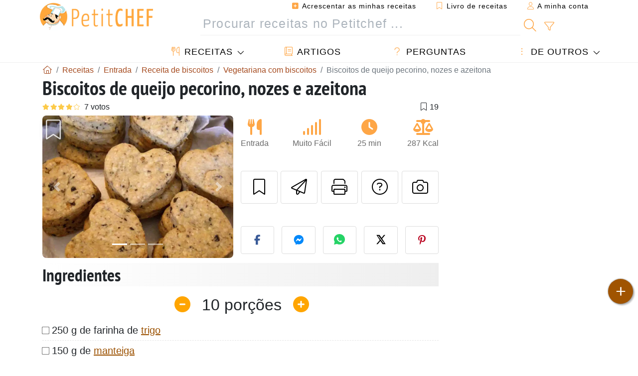

--- FILE ---
content_type: text/html; charset=UTF-8
request_url: https://pt.petitchef.com/receitas/entrada/biscoitos-de-queijo-pecorino-nozes-e-azeitona-fid-1124277
body_size: 20718
content:

	
		
						        
	                            
            		
		
		
    						    
			
    
	    	
	<!doctype html><html lang="pt"><head><meta charset="utf-8">

<link rel="preconnect" href="//googletagmanager.com">
<link rel="dns-prefetch" href="//googletagmanager.com">
<link rel="preconnect" href="//securepubads.g.doubleclick.net">
<link rel="dns-prefetch" href="//securepubads.g.doubleclick.net">
<link rel="preconnect" href="//imasdk.googleapis.com">
<link rel="dns-prefetch" href="//imasdk.googleapis.com">


    <link rel="preconnect" href="https://geo.dailymotion.com">
    <link rel="dns-prefetch" href="https://geo.dailymotion.com">
    <link rel="preload" href="https://geo.dailymotion.com/libs/player/xlrm4.js" as="script">

<meta name="viewport" content="width=device-width, initial-scale=1">


<title>Receita de biscoitos de queijo pecorino e nozes</title>
<meta name="description" content="Em uma vasilha coloque a farinha de trigo, o sal, o queijo, a manteiga em pedacinhos, as nozes e as azeitonas trituradas, misture muito bem, forme uma bola e...">
<meta property="og:title" content="Receita de biscoitos de queijo pecorino e nozes">
<meta property="og:description" content="Em uma vasilha coloque a farinha de trigo, o sal, o queijo, a manteiga em pedacinhos, as nozes e as azeitonas trituradas, misture muito bem, forme uma bola e deixe repousar por 15 minutos na geladeira. - Receita Entrada : Biscoitos de queijo pecorino,..."><meta property="og:type" content="website">
<meta property="og:url" content="https://pt.petitchef.com/receitas/entrada/biscoitos-de-queijo-pecorino-nozes-e-azeitona-fid-1124277">
<meta property="og:image" content="https://pt.petitchef.com/imgupl/recipe/biscoitos-de-queijo-pecorino-nozes-e-azeitona--323973p527143.webp"><meta property="og:locale" content="pt_PT">

<meta property="fb:app_id" content="853643267016896">
<meta name="robots" content="index,follow, max-snippet:-1, max-image-preview:large, max-video-preview:-1">
<meta name="language" content="pt">

<meta name="original-source" content="https://pt.petitchef.com/receitas/entrada/biscoitos-de-queijo-pecorino-nozes-e-azeitona-fid-1124277"><meta name="copyright" content="Copyright (c) Petitchef 2004-2026, All Rights Reserved">
<meta name="category" content="receitas">
<meta name="owner" content="MadeInWork">

<link rel="canonical" href="https://pt.petitchef.com/receitas/entrada/biscoitos-de-queijo-pecorino-nozes-e-azeitona-fid-1124277">

<link rel="alternate" type="application/rss+xml" title="Petitchef: Últimas receitas and  Latest articles" href="/upload_data/rss/pt/global.rss"><link rel="manifest" href="/upload_data/manifest/manifest-pt.json">

<meta name="msapplication-tap-highlight" content="no">	

<meta name="application-name" content="Petitchef">


<link rel="shortcut icon" type="image/x-icon" href="/favicon.ico">

<link rel="apple-touch-icon" sizes="180x180" href="/assets/images/shortcut-icon/apple-icon-180x180.png">
	
<meta name="msapplication-TileImage" content="/assets/images/shortcut-icon/ms-icon-144x144.png">
<meta name="msapplication-TileColor" content="#FFA73B">
	
<meta name="theme-color" content="#FFA73B">

	<meta name="p:domain_verify" content="d557d4dc2ea400845f31d4f5803ac8c2">



<link rel="preload" as="style" href="https://fonts.googleapis.com/css2?family=PT+Sans+Narrow:wght@400;700&display=swap">
<style type="text/css">@font-face {font-family:PT Sans Narrow;font-style:normal;font-weight:400;src:url(/cf-fonts/s/pt-sans-narrow/5.0.19/latin/400/normal.woff2);unicode-range:U+0000-00FF,U+0131,U+0152-0153,U+02BB-02BC,U+02C6,U+02DA,U+02DC,U+0304,U+0308,U+0329,U+2000-206F,U+2074,U+20AC,U+2122,U+2191,U+2193,U+2212,U+2215,U+FEFF,U+FFFD;font-display:swap;}@font-face {font-family:PT Sans Narrow;font-style:normal;font-weight:400;src:url(/cf-fonts/s/pt-sans-narrow/5.0.19/latin-ext/400/normal.woff2);unicode-range:U+0100-02AF,U+0304,U+0308,U+0329,U+1E00-1E9F,U+1EF2-1EFF,U+2020,U+20A0-20AB,U+20AD-20CF,U+2113,U+2C60-2C7F,U+A720-A7FF;font-display:swap;}@font-face {font-family:PT Sans Narrow;font-style:normal;font-weight:400;src:url(/cf-fonts/s/pt-sans-narrow/5.0.19/cyrillic-ext/400/normal.woff2);unicode-range:U+0460-052F,U+1C80-1C88,U+20B4,U+2DE0-2DFF,U+A640-A69F,U+FE2E-FE2F;font-display:swap;}@font-face {font-family:PT Sans Narrow;font-style:normal;font-weight:400;src:url(/cf-fonts/s/pt-sans-narrow/5.0.19/cyrillic/400/normal.woff2);unicode-range:U+0301,U+0400-045F,U+0490-0491,U+04B0-04B1,U+2116;font-display:swap;}@font-face {font-family:PT Sans Narrow;font-style:normal;font-weight:700;src:url(/cf-fonts/s/pt-sans-narrow/5.0.19/latin-ext/700/normal.woff2);unicode-range:U+0100-02AF,U+0304,U+0308,U+0329,U+1E00-1E9F,U+1EF2-1EFF,U+2020,U+20A0-20AB,U+20AD-20CF,U+2113,U+2C60-2C7F,U+A720-A7FF;font-display:swap;}@font-face {font-family:PT Sans Narrow;font-style:normal;font-weight:700;src:url(/cf-fonts/s/pt-sans-narrow/5.0.19/cyrillic/700/normal.woff2);unicode-range:U+0301,U+0400-045F,U+0490-0491,U+04B0-04B1,U+2116;font-display:swap;}@font-face {font-family:PT Sans Narrow;font-style:normal;font-weight:700;src:url(/cf-fonts/s/pt-sans-narrow/5.0.19/cyrillic-ext/700/normal.woff2);unicode-range:U+0460-052F,U+1C80-1C88,U+20B4,U+2DE0-2DFF,U+A640-A69F,U+FE2E-FE2F;font-display:swap;}@font-face {font-family:PT Sans Narrow;font-style:normal;font-weight:700;src:url(/cf-fonts/s/pt-sans-narrow/5.0.19/latin/700/normal.woff2);unicode-range:U+0000-00FF,U+0131,U+0152-0153,U+02BB-02BC,U+02C6,U+02DA,U+02DC,U+0304,U+0308,U+0329,U+2000-206F,U+2074,U+20AC,U+2122,U+2191,U+2193,U+2212,U+2215,U+FEFF,U+FFFD;font-display:swap;}</style>




<link rel="preload" as="style" href="/assets/dist/css/mobile2/recipe-details.1768314433.css"><link rel="stylesheet" href="/assets/dist/css/mobile2/recipe-details.1768314433.css"><link rel="stylesheet" media="screen and (min-width:902px)" href="/assets/dist/css/mobile2/css-lg-device-sb.1768314433.css">                        <link rel="preload" fetchpriority="high" as="image" href="/imgupl/recipe/biscoitos-de-queijo-pecorino-nozes-e-azeitona--lg-323973p527143.webp" type="image/jpeg">
        <script type="c8de79ff2e6a947adfb2f416-text/javascript">function load_ga() {const script = document.createElement('script');script.src = 'https://www.googletagmanager.com/gtag/js?id=G-VTF91KN49M';script.async = true;script.type = 'text/javascript';document.body.appendChild(script);window.dataLayer = window.dataLayer || [];function gtag(){ dataLayer.push(arguments); }gtag('js', new Date());gtag('config', 'G-VTF91KN49M');}</script>
<script type="application/ld+json">
{ 
	"@context": "https://schema.org", 
	"@graph": [ 
		{ 
			"@type": "Organization", 
			"@id": "https://pt.petitchef.com/#organization", 
			"name": "Petitchef", 
			"url": "https://pt.petitchef.com/", 
			"logo": { 
				"@type": "ImageObject", 
				"inLanguage": "pt", 
				"@id": "https://pt.petitchef.com/#/schema/logo/image/", 
				"url": "https://pt.petitchef.com/assets/images/logo.png", 
				"contentUrl": "https://pt.petitchef.com/assets/images/logo.png", 
				"width": 256, 
				"height": 256, 
				"caption": "Petitchef" 
			}, 
			"image": { 
				"@id": "https://pt.petitchef.com/#/schema/logo/image/" 
			}, 
			"brand": "Petitchef", 
			"publishingPrinciples": "https://pt.petitchef.com/privacy", 
			"sameAs": [ 
				"https://www.facebook.com/petitchefptvideos/",  
				"https://twitter.com/PetitChefPT",  
				"https://www.youtube.com/channel/UC4xKUxNFhgp3piw0olSkCfg",  
				"https://www.pinterest.pt/petitchefPT",  
				"https://instagram.com/petitchefpt/" 
			], 
			"address": { 
				"@type": "PostalAddress", 
				"streetAddress": "18 chemin Bel Air", 
				"addressLocality": "Bègles", 
				"addressRegion": "FR", 
				"postalCode": "33130", 
				"addressCountry": "FR" 
			} 
		}, 
		{ 
			"@type": "WebSite", 
			"@id": "https://pt.petitchef.com/#website", 
			"url": "https://pt.petitchef.com/", 
			"name": "Petitchef", 
			"description": "Todos os dias novas receitas com fotos, passo a passo e v\u00eddeos, s\u00f3 aqui no Petitchef.", 
			"publisher": { 
				"@id": "https://pt.petitchef.com/#organization" 
			}, 
			"potentialAction": [ 
				{ 
					"@type": "SearchAction", 
					"target": { 
						"@type": "EntryPoint", 
						"urlTemplate": "https://pt.petitchef.com/?obj=feed&action=list&q={q}" 
					}, 
					"query-input": { 
						"@type": "PropertyValueSpecification", 
						"valueRequired": true, 
						"valueName": "q" 
					} 
				} 
			], 
			"inLanguage": "pt" 
		}, 
		{ 
			"@type": "WebPage", 
			"url": "https://pt.petitchef.com/receitas/entrada/biscoitos-de-queijo-pecorino-nozes-e-azeitona-fid-1124277", 
			"name": "Receita de biscoitos de queijo pecorino e nozes", 
			"mainEntity": { 
				"@id": "https://pt.petitchef.com/receitas/entrada/biscoitos-de-queijo-pecorino-nozes-e-azeitona-fid-1124277#recipe" 
			}, 
			"headline": "Receita de biscoitos de queijo pecorino e nozes", 
			"description": "Em uma vasilha coloque a farinha de trigo, o sal, o queijo, a manteiga em pedacinhos, as nozes e as azeitonas trituradas, misture muito bem, forme uma bola e deixe repousar por 15 minutos na geladeira. - Receita Entrada : Biscoitos de queijo pecorino, nozes e azeitona de L\u00c3\u00a9ia Silva", 
			"publisher": { 
				"@id": "https://pt.petitchef.com/#organization" 
			}, 
			"inLanguage": "pt", 
			"datePublished": "2010-11-04T10:36:00+01:00", 
			"dateModified": "2025-05-15T18:36:36+02:00", 
			"isPartOf": { 
				"@id": "https://pt.petitchef.com/#website" 
			}, 
			"about": { 
				"@id": "https://pt.petitchef.com/#organization" 
			}, 
			"primaryImageOfPage": { 
				"@id": "https://pt.petitchef.com/#primaryimage" 
			}, 
			"image": { 
				"@id": "https://pt.petitchef.com/#primaryimage" 
			}, 
			"breadcrumb": { 
				"@id": "https://pt.petitchef.com/receitas/entrada/biscoitos-de-queijo-pecorino-nozes-e-azeitona-fid-1124277#breadcrumb" 
			} 
		}, 
		{ 
			"@type": "ImageObject", 
			"inLanguage": "pt", 
			"@id": "https://pt.petitchef.com/#primaryimage", 
			"url": "https://pt.petitchef.com/imgupl/recipe/biscoitos-de-queijo-pecorino-nozes-e-azeitona--323973p527143.webp", 
			"contentUrl": "https://pt.petitchef.com/imgupl/recipe/biscoitos-de-queijo-pecorino-nozes-e-azeitona--323973p527143.webp", 
			"caption": "receita de biscoitos de queijo pecorino e nozes" 
		},  
		[
			{ 
				"@type": "BreadcrumbList", 
				"@id": "https://pt.petitchef.com/receitas/entrada/biscoitos-de-queijo-pecorino-nozes-e-azeitona-fid-1124277#breadcrumb", 
				"itemListElement": [
					{ 
						"@type": "ListItem", 
						"position": 1, 
						"name": "In\u00edcio - Petitchef", 
						"item": "https://pt.petitchef.com/" 
					}, 
					{ 
						"@type": "ListItem",
						"position": 2,
						"name": "Receitas",
						"item": "https://pt.petitchef.com/receitas"
					},
					{ 
						"@type": "ListItem",
						"position": 3,
						"name": "Receita de biscoitos",
						"item": "https://pt.petitchef.com/receitas/receita-de-biscoitos"
					},
					{ 
						"@type": "ListItem",
						"position": 4,
						"name": "Vegetariana com biscoitos",
						"item": "https://pt.petitchef.com/receitas/biscoitos_vegetariana"
					},
					{ 
						"@type": "ListItem",
						"position": 5,
						"name": "Biscoitos de queijo pecorino, nozes e azeitona"
					}
				]
			},
			{ 
				"@type": "BreadcrumbList", 
				"itemListElement": [
					{ 
						"@type": "ListItem", 
						"position": 1, 
						"name": "In\u00edcio - Petitchef", 
						"item": "https://pt.petitchef.com/" 
					}, 
					{ 
						"@type": "ListItem",
						"position": 2,
						"name": "Receitas",
						"item": "https://pt.petitchef.com/receitas"
					},
					{ 
						"@type": "ListItem",
						"position": 3,
						"name": "Receita de biscoitos",
						"item": "https://pt.petitchef.com/receitas/receita-de-biscoitos"
					},
					{ 
						"@type": "ListItem",
						"position": 4,
						"name": "Receitas de biscoitos de queijo",
						"item": "https://pt.petitchef.com/receitas/receitas-de-biscoitos-de-queijo"
					},
					{ 
						"@type": "ListItem",
						"position": 5,
						"name": "Biscoitos de queijo pecorino, nozes e azeitona"
					}
				]
			},
			{ 
				"@type": "BreadcrumbList", 
				"itemListElement": [
					{ 
						"@type": "ListItem", 
						"position": 1, 
						"name": "In\u00edcio - Petitchef", 
						"item": "https://pt.petitchef.com/" 
					}, 
					{ 
						"@type": "ListItem",
						"position": 2,
						"name": "Receitas",
						"item": "https://pt.petitchef.com/receitas"
					},
					{ 
						"@type": "ListItem",
						"position": 3,
						"name": "Receitas com Queijo",
						"item": "https://pt.petitchef.com/receitas/receitas-com-queijo"
					},
					{ 
						"@type": "ListItem",
						"position": 4,
						"name": "Vegetariana com Queijo",
						"item": "https://pt.petitchef.com/receitas/vegetariana_queijo"
					},
					{ 
						"@type": "ListItem",
						"position": 5,
						"name": "Biscoitos de queijo pecorino, nozes e azeitona"
					}
				]
			},
			{ 
				"@type": "BreadcrumbList", 
				"itemListElement": [
					{ 
						"@type": "ListItem", 
						"position": 1, 
						"name": "In\u00edcio - Petitchef", 
						"item": "https://pt.petitchef.com/" 
					}, 
					{ 
						"@type": "ListItem",
						"position": 2,
						"name": "Receitas",
						"item": "https://pt.petitchef.com/receitas"
					},
					{ 
						"@type": "ListItem",
						"position": 3,
						"name": "Receitas com noz",
						"item": "https://pt.petitchef.com/receitas/receitas-com-noz"
					},
					{ 
						"@type": "ListItem",
						"position": 4,
						"name": "Vegetariana com Noz",
						"item": "https://pt.petitchef.com/receitas/vegetariana_noz"
					},
					{ 
						"@type": "ListItem",
						"position": 5,
						"name": "Biscoitos de queijo pecorino, nozes e azeitona"
					}
				]
			},
			{ 
				"@type": "BreadcrumbList", 
				"itemListElement": [
					{ 
						"@type": "ListItem", 
						"position": 1, 
						"name": "In\u00edcio - Petitchef", 
						"item": "https://pt.petitchef.com/" 
					}, 
					{ 
						"@type": "ListItem",
						"position": 2,
						"name": "Receitas",
						"item": "https://pt.petitchef.com/receitas"
					},
					{ 
						"@type": "ListItem",
						"position": 3,
						"name": "Receitas com noz",
						"item": "https://pt.petitchef.com/receitas/receitas-com-noz"
					},
					{ 
						"@type": "ListItem",
						"position": 4,
						"name": "Receitas de biscoitos de noz",
						"item": "https://pt.petitchef.com/receitas/receitas-de-biscoitos-de-noz"
					},
					{ 
						"@type": "ListItem",
						"position": 5,
						"name": "Biscoitos de queijo pecorino, nozes e azeitona"
					}
				]
			},
			{ 
				"@type": "BreadcrumbList", 
				"itemListElement": [
					{ 
						"@type": "ListItem", 
						"position": 1, 
						"name": "In\u00edcio - Petitchef", 
						"item": "https://pt.petitchef.com/" 
					}, 
					{ 
						"@type": "ListItem",
						"position": 2,
						"name": "Receitas",
						"item": "https://pt.petitchef.com/receitas"
					},
					{ 
						"@type": "ListItem",
						"position": 3,
						"name": "Receita com azeitona",
						"item": "https://pt.petitchef.com/receitas/receita-com-azeitona"
					},
					{ 
						"@type": "ListItem",
						"position": 4,
						"name": "Vegetariana com Azeitona",
						"item": "https://pt.petitchef.com/receitas/vegetariana_azeitona"
					},
					{ 
						"@type": "ListItem",
						"position": 5,
						"name": "Biscoitos de queijo pecorino, nozes e azeitona"
					}
				]
			},
			{ 
				"@type": "BreadcrumbList", 
				"itemListElement": [
					{ 
						"@type": "ListItem", 
						"position": 1, 
						"name": "In\u00edcio - Petitchef", 
						"item": "https://pt.petitchef.com/" 
					}, 
					{ 
						"@type": "ListItem",
						"position": 2,
						"name": "Receitas",
						"item": "https://pt.petitchef.com/receitas"
					},
					{ 
						"@type": "ListItem",
						"position": 3,
						"name": "Receitas vegetarianas",
						"item": "https://pt.petitchef.com/receitas/receitas-vegetarianas"
					},
					{ 
						"@type": "ListItem",
						"position": 4,
						"name": "Biscoitos de queijo pecorino, nozes e azeitona"
					}
				]
			},
			{ 
				"@type": "BreadcrumbList", 
				"itemListElement": [
					{ 
						"@type": "ListItem", 
						"position": 1, 
						"name": "In\u00edcio - Petitchef", 
						"item": "https://pt.petitchef.com/" 
					}, 
					{ 
						"@type": "ListItem",
						"position": 2,
						"name": "Receitas",
						"item": "https://pt.petitchef.com/receitas"
					},
					{ 
						"@type": "ListItem",
						"position": 3,
						"name": "Receitas com pecorino",
						"item": "https://pt.petitchef.com/receitas/receitas-com-pecorino"
					},
					{ 
						"@type": "ListItem",
						"position": 4,
						"name": "Biscoitos de queijo pecorino, nozes e azeitona"
					}
				]
			}
		]
	] 
} 
</script>
<script type="application/ld+json">{
	"@context": "https://schema.org/", 
	"@type": "Recipe", 
	"@id": "https://pt.petitchef.com/receitas/entrada/biscoitos-de-queijo-pecorino-nozes-e-azeitona-fid-1124277#recipe", 
	"name": "Biscoitos de queijo pecorino, nozes e azeitona", 
	"inLanguage": "pt", 
	"recipeCategory": "Entrada", 
	"recipeCuisine": "Pt", 
	"image": "https://pt.petitchef.com/imgupl/recipe/biscoitos-de-queijo-pecorino-nozes-e-azeitona--323973p527143.webp", 
	"author": { 
		"@type": "Person", 
		"name": "L\u00c3\u00a9ia Silva", 
		"url": "https://www.cucchiaiopieno.com" 
	}, 
	"datePublished": "2010-11-04T10:36:00+01:00", 
	"dateModified": "2025-05-15T18:36:36+02:00", 
	"description": "Receita Entrada receita de biscoitos de queijo pecorino e nozes", 
	"aggregateRating": { 
		"@type": "AggregateRating", 
		"ratingValue": 3.9, 
		"bestRating": 5, 
		"ratingCount": 7
	}, 
	"prepTime": "PT15M", 
	"cookTime": "PT10M", 
	"totalTime": "PT25M", 
	"recipeYield": "10", 
	"nutrition": { 
		"@type": "NutritionInformation", 
		"servingSize": "66g", 
		"calories": "287Kcal", 
		"carbohydrateContent": "17.9g", 
		"fatContent": "20.1g", 
		"saturatedFatContent": "11.7g", 
		"proteinContent": "7.6g", 
		"fiberContent": "1.4g", 
		"sugarContent": "0.7g", 
		"sodiumContent": "0.5g"
	}, 
	"recipeIngredient": [ 
		"250 g de farinha de trigo", 
		"150 g de manteiga", 
		"175 g de queijo pecorino", 
		"50 g de azeitona", 
		"30 gr de nozes", 
		"1\/2 colher (cha) de sal ou a gosto"
	], 
	"estimatedCost": { 
		"@type": "MonetaryAmount", 
		"currency": "EUR", 
		"value": "4.16" 
	}, 
	"recipeInstructions": [ 
		{ 
			"@type": "HowToStep", 
			"text": "Em uma vasilha coloque a farinha de trigo, o sal, o queijo, a manteiga em pedacinhos, as nozes e as azeitonas trituradas, misture muito bem, forme uma bola e deixe repousar por 15 minutos na geladeira." 
		},  
		{ 
			"@type": "HowToStep", 
			"text": "Forme os biscoitos no formato que preferir, coloque-os em uma forma coberta de papel-manteigae asse-os a 180 \u00b0C por uns 10 minutos ou at\u00e9 que fiquem dourados. Deixe esfriar." 
		} 
	],  
	"keywords": "biscoitos,vegetariana,receitas de entradas vegetarianas,queijo,noz,azeitona,receitas de entrada com queijo,receitas de entrada com azeitona,receitas de entrada com noz,pecorino,receitas de entrada com pecorino,receitas de biscoitos de noz,receitas de biscoitos de queijo,entrada"
}</script>
				<script async src="https://ads.sportslocalmedia.com/slm.prebid.ptitchefportugal3.js" type="c8de79ff2e6a947adfb2f416-text/javascript"></script>

<style>
    .akcelo-wrapper {
        display: grid;
        place-items: center;
        grid-template-columns: 1fr;
        text-align: center;
        position: relative;
        overflow: hidden;
    }
    .akcelo-wrapper.akcelo-wrapper-label:before {
        content: attr(data-ad-text);
        color: #777777;
        font-size: 11px;
        text-align: center;
        position: absolute;
        width: 100%;
        top: 2px;
    }
    .akcelo-wrapper.akcelo-wrapper-label {
        box-sizing: content-box;
        padding: 20px 0 0;
    }
    .akcelo-placeholder:not(.akcelo-loaded) {
        background-color: #f9f9f9;
        background-clip: content-box;
    }
    .akcelo-placeholder:not(.akcelo-loaded)::after {
        border: 1px solid #696969;
        border-radius: 2px;
        color: #696969;
        content: attr(data-placeholder-text);
        font-size: 11px;
        line-height: 1;
        padding: 3px 4px 1px;
        position: absolute;
        background-color: transparent;
        font-family: Arial,sans-serif;
    }
    .akcelo-video > div:first-child {
        width: 100%;
        position: absolute;
        top: 0;
        bottom: 0;
        left: 0;
        right: 0
    }
    .akcelo-video.akcelo-wrapper-label > div:first-child {
        top: 20px;
    }
    @media (pointer:coarse) {
        .akcelo-wrapper.akcelo-desktop {
            display: none;
        }
    }
    @media (pointer:fine) {
        .akcelo-wrapper.akcelo-mobile {
            display: none;
        }
    }
</style>
</head>    	<body>
	    
        					

	

<header id="header-menu" class="fixed-top">
	
	<nav class="container navbar navbar-expand-lg">
	            
				
		<a class="navbar-brand" href="/">			
							<img loading="lazy" src="/assets/images/mobile2/logo-petitchef.png" width="136" height="36" alt="Petitchef">
					</a>
		
		<button class="navbar-toggler link-dynamic" data-obj="fav" data-action="fav_recipe_list" aria-expanded="false" title="Livro de receitas">
			<i class="fal fa-bookmark" aria-hidden="true"></i>
		</button>
		
					<button class="navbar-toggler link-dynamic" type="button" aria-expanded="false" aria-label="A minha conta" title="A minha conta">
				<i class="fal fa-user" aria-hidden="true"></i>
			</button>
				
		<button class="navbar-toggler nbt-btn-search" type="button" data-toggle="collapse" data-target="#navbar-search" aria-controls="navbar-search" aria-expanded="false" aria-label="Toggle Search">
			<i class="fal fa-magnifying-glass fa-fw" aria-hidden="true"></i>
		</button>
				
		<button class="navbar-toggler collapsed" type="button" data-toggle="collapse" data-target="#navbar-menu" aria-controls="navbar-menu" aria-expanded="false" aria-label="Toggle navigation">				
			<span class="icon-bar top-bar"></span>
			<span class="icon-bar middle-bar"></span>
			<span class="icon-bar bottom-bar"></span>
		</button>
				
				
				
				<div class="wrapper-navbar-nav">
			<div class="">
					<div class="collapse navbar-collapse" id="navbar-member">
		<ul class="navbar-nav ml-auto">
							<li class="site-mode-recipe-switch">
										</li>
														<li class="nav-item dropdown disabled">
					<a class="nav-link link-dynamic" data-obj="myaccount_recipe" data-action="form" href="#" ><i class="fas fa-square-plus" aria-hidden="true"></i> Acrescentar as minhas receitas</a>
				</li>
				
								<li class="nav-item dropdown disabled">
					<a class="nav-link link-dynamic" data-obj="fav" data-action="fav_recipe_list" href="#"><i class="fal fa-bookmark"></i> Livro de receitas <span class="count-fav-recipe d-none">0</span></a>
				</li>
						
										<li class="nav-item dropdown disabled">
					<a class="nav-link link-dynamic" href="#"><i class="fal fa-user"></i> A minha conta</a>
				</li>
									</ul>
	</div>													<div class="collapse navbar-collapse" id="navbar-search">		
		<form action="/index.php" role="search">
						<input type="hidden" name="obj" value="feed">
			<input type="hidden" name="action" value="list">
			<input type="hidden" name="tracker" value="mobile-navbar">
						
			<div class="input-group input-group-lg nbs-main-btns">
				<input type="text" name="q" value="" class="form-control" placeholder="Procurar receitas no Petitchef ..." aria-label="Procurar receitas no Petitchef ..." aria-describedby="nbs-btn-submit">				
				<div class="input-group-append">
					<button class="btn btn-submit" type="submit" id="nbs-btn-submit" aria-label="Procurar receitas no Petitchef"><i class="fal fa-magnifying-glass fa-fw" aria-hidden="true"></i></button>
				</div>
									<div class="input-group-append">
						<a class="btn btn-advsearch link-dynamic" data-obj="feed" data-action="advanced_search" href="#" title="Busca avançada"><i class="fal fa-filter fa-fw" aria-hidden="true"></i></a>
					</div>
							</div>
			
						
		</form>
	</div>					
							</div>
								<div class="collapse navbar-collapse" id="navbar-menu">
		<ul class="navbar-nav">
						<li class="nav-item dropdown mega-dropdown-menu">
								<a class="nav-link dropdown-toggle" href="/receitas" id="dropdown-recipes" data-toggle="dropdown" aria-haspopup="true" aria-expanded="false"><i class="fal fa-utensils fa-fw" aria-hidden="true"></i> Receitas</a>				
				<div class="dropdown-menu" aria-labelledby="dropdown-recipes">
					
					<div class="row mx-0">
						<div class="col-12 col-lg border border-left-0 border-top-0 border-bottom-0">
							<ul class="mega-menu-item">
								<li class="ddm-header"><i class="fal fa-fork fa-fw" aria-hidden="true"></i> <a href="/receitas">Receitas</a></li>
								<li><i class="fal fa-plus fa-fw" aria-hidden="true"></i> <a class="link-dynamic" data-obj="myaccount_recipe" data-action="form" href="#">Acrescentar as minhas receitas</a></li>
                                <li><div class="dropdown-divider"></div></li>
                                <li class="i-angle"><a href="/ultimas-receitas">Últimas receitas</a></li>
								<li class="i-angle"><a href="/melhores-receitas">Melhores receitas</a></li>
								<li class="i-angle"><a href="/mais-vistas">Mais vistas</a></li>
								<li><div class="dropdown-divider"></div></li>
								<li><i class="fal fa-refrigerator fa-fw" aria-hidden="true"></i> <a href="/receitas-por-ingredientes">Receita por ingrediente</a></li>
																	<li><i class="fal fa-video fa-fw" aria-hidden="true"></i> <a href="/receitas-em-video">Receitas em vídeo</a></li>
																<li><i class="fal fa-star fa-fw" aria-hidden="true"></i> <a href="/votar-nas-receitas">Avaliar esta receita</a></li>
								<li><i class="fal fa-face-smile fa-fw" aria-hidden="true"></i> <a href="/bom-mau">Bom ou Mau</a></li>
								<li><div class="dropdown-divider"></div></li>
							</ul>
						</div>
						<div class="col-12 col-lg border border-left-0 border-top-0 border-bottom-0">							
							<ul class="mega-menu-item">
								<li class="ddm-header"><i class="fal fa-spoon fa-fw" aria-hidden="true"></i> Receitas por tipo</li>
																	<li><i class="fal fa-pretzel fa-fw"></i> <a href="/receitas/aperitivo">Aperitivo</a></li>
																	<li><i class="fal fa-salad fa-fw"></i> <a href="/receitas/entrada">Entrada</a></li>
																	<li><i class="fal fa-turkey fa-fw"></i> <a href="/receitas/prato-principal">Prato Principal</a></li>
																	<li><i class="fal fa-cake-slice fa-fw"></i> <a href="/receitas/sobremesa">Sobremesa</a></li>
																	<li><i class="fal fa-popcorn fa-fw"></i> <a href="/receitas/lanche">Lanche</a></li>
																	<li><i class="fal fa-wine-bottle fa-fw"></i> <a href="/receitas/bebida">Bebida</a></li>
																	<li><i class="fal fa-french-fries fa-fw"></i> <a href="/receitas/acompanhamento">Acompanhamento</a></li>
																	<li><i class="fal fa-plate-utensils fa-fw"></i> <a href="/receitas/outro">Outro</a></li>
																<li><div class="dropdown-divider"></div></li>
								<li><i class="fal fa-sun fa-fw" aria-hidden="true"></i> <a href="/receitas/receitas-sazonais">Receitas sazonais</a></li>								
							</ul>
						</div>
						<div class="col-12 col-lg border border-left-0 border-top-0 border-bottom-0">
							<ul class="mega-menu-item">
								<li class="ddm-header"><i class="fal fa-plate-utensils fa-fw" aria-hidden="true"></i> Menus</li>
								<li class="i-angle"><a href="/menu-do-dia">Menu do dia</a></li>
								<li class="i-angle"><a href="/menus-anteriores">Ver todos os menus</a></li>
														
							</ul>
							<div class="dropdown-divider"></div>
															<div class="font-weight-bold mb-3"><i class="fal fa-utensils fa-fw" aria-hidden="true"></i> <a href="/silo">Coleções de receitas</a></div>                                
													</div>						
					</div>
					
									</div>
			</li>
						<li class="nav-item dropdown">
				<a class="nav-link" href="/artigos"><i class="fal fa-book fa-fw" aria-hidden="true"></i> Artigos</a>
			</li>
									<li class="nav-item dropdown">
				<a class="nav-link" href="/qa"><i class="fal fa-question fa-fw" aria-hidden="true"></i> Perguntas</a>
			</li>
									<li class="nav-item dropdown">
								<a class="nav-link dropdown-toggle" href="#" id="dropdown-others" data-toggle="dropdown" aria-haspopup="true" aria-expanded="false"><i class="fal fa-ellipsis-vertical fa-fw" aria-hidden="true"></i> De outros</a>
				<div class="dropdown-menu" aria-labelledby="dropdown-others">
																					<a class="dropdown-item" href="/poll/quais-sao-os-planos-para-2026-pid-954"><i class="fal fa-chart-area fa-fw" aria-hidden="true"></i> Pergunta do dia</a>									
					                    															 
										<a class="dropdown-item" href="/nutrition-calc"><i class="fal fa-calculator fa-fw" aria-hidden="true"></i> Calculadora nutricional</a>
					<a class="dropdown-item" href="/conversor-de-unidades-de-cozinha"><i class="fal fa-scale-balanced fa-fw" aria-hidden="true"></i> Conversor de unidades de cozinha</a>					
					<a class="dropdown-item" href="/contact"><i class="fal fa-envelope fa-fw" aria-hidden="true"></i> Contactos</a>
				</div>
			</li>
		</ul>		
	</div>					</div>
		
			</nav>
		</header>		        
				<nav id="nav-secondary" role="navigation" aria-label="Receita navigation" class="container d-none"><div class="ns-body"><button type="button" class="nsb-item scroll-link" data-ref="ref-ingred"><span>Ingredientes</span></button><button type="button" class="nsb-item scroll-link" data-ref="ref-steps"><span>Preparação</span></button><button type="button" class="nsb-item scroll-link" data-ref="ref-nutrition"><span>Nutrição</span></button><button type="button" class="nsb-item scroll-link" data-id="vote-comments"><span>Comentários <i class="fal fa-plus ml-1" aria-hidden="true"></i></span></button><button type="button" class="nsb-item open-modal" data-action="question"><span>Perguntas <i class="fal fa-plus fa-fw ml-1" aria-hidden="true"></i></span></button><button type="button" class="nsb-item scroll-link" data-ref="ref-cooked"><span>Título da receita</span></button></div></nav>			
		
		<div id="page" class="container">
										<nav class="breadcrumb-scroll" aria-label="breadcrumb"><ol itemscope itemtype="https://schema.org/BreadcrumbList" class="breadcrumb flex-row"><li itemprop="itemListElement" itemscope itemtype="https://schema.org/ListItem" class="breadcrumb-item"><a itemprop="item" itemtype="https://schema.org/Thing" href="https://pt.petitchef.com/" title="Início - Petitchef"><span itemprop="name" class="fal fa-house fa-fw" aria-hidden="true"><i hidden>Início - Petitchef</i></span></a><meta itemprop="position" content="1"></li><li itemprop="itemListElement" itemscope itemtype="https://schema.org/ListItem" class="breadcrumb-item"><a itemprop="item" itemtype="https://schema.org/Thing" href="https://pt.petitchef.com/receitas"><span itemprop="name">Receitas</span></a><meta itemprop="position" content="2"></li><li itemprop="itemListElement" itemscope itemtype="https://schema.org/ListItem" class="breadcrumb-item"><a itemprop="item" itemtype="https://schema.org/Thing" href="https://pt.petitchef.com/receitas/entrada"><span itemprop="name">Entrada</span></a><meta itemprop="position" content="3"></li><li itemprop="itemListElement" itemscope itemtype="https://schema.org/ListItem" class="breadcrumb-item"><a itemprop="item" itemtype="https://schema.org/Thing" href="https://pt.petitchef.com/receitas/receita-de-biscoitos"><span itemprop="name">Receita de biscoitos</span></a><meta itemprop="position" content="4"></li><li itemprop="itemListElement" itemscope itemtype="https://schema.org/ListItem" class="breadcrumb-item"><a itemprop="item" itemtype="https://schema.org/Thing" href="https://pt.petitchef.com/receitas/biscoitos_vegetariana"><span itemprop="name">Vegetariana com biscoitos</span></a><meta itemprop="position" content="5"></li><li class="breadcrumb-item active" aria-current="page"><span>Biscoitos de queijo pecorino, nozes e azeitona</span></li></ol></nav>			            
                                                            
							<main id="page-main">
					
								
									
						
			
		
			<article>
    <header>
                    <h1 class="title animated fadeInDown">Biscoitos de queijo pecorino, nozes e azeitona</h1>

            			
		<div class="details-top-stats">
					<span class="scroll-link" data-id="vote-comments" data-offset="60" data-content="7 votos" aria-hidden="true" title="3.9/5, 7 votos">
				<i class="note-fa n40"></i>
			</span>
													<span class="ml-auto" data-content="19" aria-hidden="true" title="19 favoritos"><i class="fal fa-bookmark fa-fw" aria-hidden="true"></i></span>
				
			</div>
	            
                    
            <div class="row rd-head">
                <div class="col-sm-6">
                    <i data-id="1124277" class="btn-fav" aria-hidden="true" title="Salvar nas minhas receitas"></i>									
                                        
                                                                        <div id="rd-carousel" class="carousel slide" data-ride="false"><ol class="carousel-indicators"><li data-target="#rd-carousel" data-slide-to="0" class="active"></li><li data-target="#rd-carousel" data-slide-to="1"></li><li data-target="#rd-carousel" data-slide-to="2"></li></ol><div class="carousel-inner"><div class="carousel-item active"><img class="w-100 h-auto" fetchpriority="high" src="/imgupl/recipe/biscoitos-de-queijo-pecorino-nozes-e-azeitona--lg-323973p527143.webp" srcset="/imgupl/recipe/biscoitos-de-queijo-pecorino-nozes-e-azeitona--md-323973p527143.webp 600w, /imgupl/recipe/biscoitos-de-queijo-pecorino-nozes-e-azeitona--lg-323973p527143.webp 1200w" sizes="(max-width: 576px) calc(100vw - 30px), 540px" width="1200" height="900" alt="Biscoitos de queijo pecorino, nozes e azeitona"></div><div class="carousel-item"><img class="w-100 h-auto" decoding="async" loading="lazy" src="/imgupl/recipe/biscoitos-de-queijo-pecorino-nozes-e-azeitona--lg-323973p527144.webp" srcset="/imgupl/recipe/biscoitos-de-queijo-pecorino-nozes-e-azeitona--md-323973p527144.webp 600w, /imgupl/recipe/biscoitos-de-queijo-pecorino-nozes-e-azeitona--lg-323973p527144.webp 1200w" sizes="(max-width: 576px) calc(100vw - 30px), 540px" width="1200" height="900" alt="Biscoitos de queijo pecorino, nozes e azeitona - foto 2"></div><div class="carousel-item"><img class="w-100 h-auto" decoding="async" loading="lazy" src="/imgupl/recipe/biscoitos-de-queijo-pecorino-nozes-e-azeitona--lg-323973p527145.webp" srcset="/imgupl/recipe/biscoitos-de-queijo-pecorino-nozes-e-azeitona--md-323973p527145.webp 600w, /imgupl/recipe/biscoitos-de-queijo-pecorino-nozes-e-azeitona--lg-323973p527145.webp 1200w" sizes="(max-width: 576px) calc(100vw - 30px), 540px" width="1200" height="900" alt="Biscoitos de queijo pecorino, nozes e azeitona - foto 3"></div></div><a class="carousel-control-prev" href="#rd-carousel" role="button" data-slide="prev"><span class="carousel-control-prev-icon" aria-hidden="true"></span><span class="sr-only">Anterior</span></a><a class="carousel-control-next" href="#rd-carousel" role="button" data-slide="next"><span class="carousel-control-next-icon" aria-hidden="true"></span><span class="sr-only">Next</span></a></div>                                                            </div>

                <div class="col-sm-6 rdh-data pl-0">				
                    	
                        <div class="rd-bar-ico"><div class="rdbi-item" title="Tipo de receita: Entrada"><div class="rdbii-icon"><i class="fas fa-utensils" aria-hidden="true"></i></div><div class="rdbii-val">Entrada</div></div><div class="rdbi-item" title="Dificuldade: Muito Fácil"><div class="rdbii-icon"><i class="fas fa-signal" aria-hidden="true"></i></div><div class="rdbii-val">Muito Fácil</div></div><div class="rdbi-item" title="Total time: 25 min"><div class="rdbii-icon"><i class="fas fa-clock" aria-hidden="true"></i></div><div class="rdbii-val">25 min</div></div><div class="rdbi-item" title="Calorias: 287 Kcal / 1 porção"><div class="rdbii-icon"><i class="fas fa-scale-balanced" aria-hidden="true"></i></div><div class="rdbii-val">287 Kcal</div></div></div>                    
                    
                    
                    <div class="rd-useful-box">					
                        <button type="button" class="btn btn-outline btn-fav" data-toggle="tooltip" data-placement="bottom" title="Salvar nas minhas receitas" aria-label="Salvar nas minhas receitas"></button>				
                        <button type="button" class="btn btn-outline open-modal" data-action="send2friend" data-toggle="tooltip" data-placement="bottom" title="Enviar esta receita a um amigo"><i class="fal fa-paper-plane fa-fw" aria-hidden="true"></i><span class="sr-only">Enviar esta receita a um amigo</span></button>
                                                    <button type="button" class="btn btn-outline btn-print" data-toggle="tooltip" data-placement="bottom" title="Imprima esta página"><i class="fal fa-print fa-fw" aria-hidden="true"></i><span class="sr-only">Imprima esta página</span></button>
                                                                                                <button type="button" class="btn btn-outline open-modal" data-action="question" data-toggle="tooltip" data-placement="bottom" title="Falar com o autor da receita"><i class="fal fa-circle-question fa-fw" aria-hidden="true"></i><span class="sr-only">Falar com o autor da receita</span></button>                                                    <button type="button" class="btn btn-outline scroll-link" data-id="rd-cooked"><i class="fal fa-camera fa-fw" aria-hidden="true"></i> <span class="sr-only">Fez esta receita? Compartilhe</span></button>
                                            </div>

                                            <div class="social-share-custom ssc-color ssc-h mt-3 mb-2"><button type="button" class="ssc-btn sscb-facebook" aria-label="Share on Facebook"><i class="fab fa-facebook-f fa-fw" aria-hidden="true"></i></button><button type="button" class="ssc-btn sscb-fbmessenger" aria-label="Share on Messenger"><i class="fab fa-facebook-messenger fa-fw" aria-hidden="true"></i></button><button type="button" class="ssc-btn sscb-whatsapp" data-message="" aria-label="Share on WhatsApp"><svg width="22" height="22" viewBox="0 0 24 24"><path fill="#25D366" d="M12 0C5.373 0 0 4.98 0 11.125c0 2.05.574 4.05 1.66 5.79L.057 23.12l6.47-1.64a12.08 12.08 0 0 0 5.473 1.346C18.627 22.826 24 17.847 24 11.7 24 4.98 18.627 0 12 0Z"/><path fill="white" d="M17.358 14.895c-.293-.15-1.73-.852-2-1.01-.27-.154-.466-.23-.66.08-.193.308-.758 1.008-.93 1.22-.17.216-.34.232-.633.08-.293-.152-1.24-.457-2.35-1.46a8.81 8.81 0 0 1-1.65-2.04c-.173-.308-.017-.474.13-.623.13-.128.293-.33.44-.493.147-.162.196-.27.293-.458.1-.186.05-.347-.02-.493-.07-.146-.66-1.583-.9-2.16-.24-.577-.48-.5-.66-.51-.17-.006-.366-.01-.56-.01a1.1 1.1 0 0 0-.8.367c-.26.276-.99.972-.99 2.37s1.015 2.75 1.16 2.947c.143.196 2 3.058 4.8 4.31 1.8.783 2.1.85 2.85.72.46-.078 1.41-.576 1.61-1.133.2-.556.2-1.03.143-1.13-.06-.102-.23-.152-.483-.272Z"/></svg></button><button type="button" class="ssc-btn sscb-twitter" aria-label="Share on Twitter"><svg width="22" height="22" viewBox="0 0 24 24" fill="black" xmlns="http://www.w3.org/2000/svg"><path d="M18.74 2H21.68L14.92 10.03L22.5 21.97H15.89L11.04 14.97L5.41 21.97H2.47L9.73 13.3L2.5 2H9.27L13.64 8.42L18.74 2ZM17.62 19.88H19.39L7.1 3.97H5.19L17.62 19.88Z"/></svg></button><button type="button" class="ssc-btn sscb-pinterest" data-pin-do="buttonPin" data-pin-custom="true" aria-label="Share on Pinterest"><i class="fab fa-pinterest-p fa-fw" aria-hidden="true"></i></button></div>                    
                                    </div>
            </div>			
        
            </header>

		 
    <button id="btn-ingredients-modal" type="button" data-action="ingredients" class="btn btn-main btn-sm open-modal" aria-label="Ingredientes" title="Ingredientes">
        <i class="fal fa-clipboard fa-fw"></i>
    </button>
       
			            
            
				<section id="rd-ingredients"><h2 id="ref-ingred" class="title">Ingredientes</h2>	<div class="servings-form-wrapper" title="Número de doses">
		<span class="servings-form" data-servings="10" aria-label="Número de doses">
			<span class="sf-btn sf-btn-minus" data-sense="minus"><i class="fas fa-minus-circle fa-fw" aria-hidden="true"></i></span>
			<span class="sf-val" data-last="10" data-trans-servings="porções">10</span>
			<span class="sf-btn sf-btn-plus" data-sense="plus"><i class="fas fa-circle-plus fa-fw" aria-hidden="true"></i></span>
		</span>
	</div>
																		<ul class="ingredients-ul">
																									<li class="il" id="il-0">
						<input type="checkbox" id="ilg-0"><label for="ilg-0">250 g de farinha de <a href="/receitas/receitas-com-trigo">trigo</a></label>
					</li>
											
																														<li class="il" id="il-1">
						<input type="checkbox" id="ilg-1"><label for="ilg-1">150 g de <a href="/receitas/receitas-de-manteiga">manteiga</a></label>
					</li>
											
																														<li class="il" id="il-2">
						<input type="checkbox" id="ilg-2"><label for="ilg-2">175 g de queijo <a href="/receitas/receitas-com-pecorino">pecorino</a></label>
					</li>
											
																														<li class="il" id="il-3">
						<input type="checkbox" id="ilg-3"><label for="ilg-3">50 g de <a href="/receitas/receita-com-azeitona">azeitona</a></label>
					</li>
											
																														<li class="il" id="il-4">
						<input type="checkbox" id="ilg-4"><label for="ilg-4">30 gr de <a href="/ingrediente/noz">nozes</a></label>
					</li>
											
																														<li class="il" id="il-5">
						<input type="checkbox" id="ilg-5"><label for="ilg-5">1/2 colher (cha) de sal ou a gosto</label>
					</li>
											
						</ul>
	
	<div class="estimated-cost">Custo estimado: <span class="e-cost-total">4.16<i aria-hidden="true" hidden>Euros</i>&#8364;</span> <span class="e-cost-serving">(0.42&#8364;/porção)</span></div></section>				
											     			<div id="div-gpt-ad-PC_mobile_Incontent-0" style="min-width:336px;min-height:300px; display: flex; align-items: center; justify-content: center; text-align:center; "></div>
			    				
				
								
														<aside aria-label="Newsletter"><fieldset class="form-nl fnl-bg fnl-lg my-5"><div class="fnl-title">Receber o menu do dia</div><div class="fnl-text">Para receber  o <b>Menu do Dia</b> do Petitchef deverá <b>introduzir o seu email</b>.</div><input type="hidden" name="nl_source" value="site_recipedetails"><div class="fnl-step1 fnl-content"><div class="fnls1-group"><input class="form-control nl-email" type="text" name="email" title="Email" placeholder="Email:" aria-label="Inscreva-se na Newsletter" aria-describedby="fnl-btn-161"><button class="btn btn-main btn-subscribe" type="submit" id="fnl-btn-161" title="Inscreva-se">Inscreva-se</button></div></div></fieldset></aside>																									<aside id="rd-ralated-recipevideo"><h2 class="title">Receitas semelhantes</h2><style>
    .akcelo-adunit-14999 {
        width:100%;
        height:360px;
    }
    @media (pointer:coarse) {
        .akcelo-adunit-14999 {
            width:100%;
            height:180px;
        }
    }
</style>
<div class="akcelo-wrapper akcelo-video akcelo-adunit-15324">
    <div id="Ptitchefportugal_PlayRVideo" data-video-id="fid#1566027"></div>
</div>
<script type="c8de79ff2e6a947adfb2f416-application/javascript">
    var slmadshb = slmadshb || {};
    slmadshb.que = slmadshb.que || [];
    slmadshb.que.push(function() {
        slmadshb.display("Ptitchefportugal_PlayRVideo");
    });
</script>
<br><br><aside>							
							
			
				<section id="rd-steps"><h2 id="ref-steps" class="title">Preparação</h2><div class="rd-times"><div class="rdt-item"><i>Preparação</i>15 min</div><div class="rdt-item"><i>Cozedura</i>10 min</div></div><ul class="rd-steps"><li>Em uma vasilha coloque a farinha de trigo, o sal, o queijo, a manteiga em pedacinhos, as nozes e as azeitonas trituradas, misture muito bem, forme uma bola e deixe repousar por 15 minutos na geladeira.</li><li>Forme os biscoitos no formato que preferir, coloque-os em uma forma coberta de papel-manteigae asse-os a 180 °C por uns 10 minutos ou até que fiquem dourados. Deixe esfriar.</li></ul></section><section id="vote-comments-just-from" class="vote-comments" data-table-name="feed_data" data-table-id="1124277" data-table-member-id="76945" data-table-member-username="LÃ©ia Silva" data-table-member-photo="/imgupl/member/xs-76945.jpg" data-comment-photo-enabled="1" aria-label="Avaliação / Comentários"><h2 class="title" data-count="">Avaliar esta receita</h2><div class="vc-form" data-table="feed_data" data-id="1124277" data-rate-hint1="Mau" data-rate-hint2="Médio" data-rate-hint3="Bom" data-rate-hint4="Muito Bom" data-rate-hint5="Excelente !">
	    <div class="vcf-stars vcf-radios">
		            
            <div class="vcfs-trigger vcfr-trigger">
                                    <label data-note="5" class="star mr-3 d-block"><input type="radio" value="5" data-note="5" class="star"> <i class="fas fa-star star" data-note="5"></i><i class="fas fa-star star" data-note="5"></i><i class="fas fa-star star" data-note="5"></i><i class="fas fa-star star" data-note="5"></i><i class="fas fa-star star" data-note="5"></i> Excelente !</label>                    
                                    <label data-note="4" class="star mr-3 d-block"><input type="radio" value="4" data-note="4" class="star"> <i class="fas fa-star star" data-note="4"></i><i class="fas fa-star star" data-note="4"></i><i class="fas fa-star star" data-note="4"></i><i class="fas fa-star star" data-note="4"></i><i class="fal fa-star star" data-note="4"></i> Muito Bom</label>                    
                                    <label data-note="3" class="star mr-3 d-block"><input type="radio" value="3" data-note="3" class="star"> <i class="fas fa-star star" data-note="3"></i><i class="fas fa-star star" data-note="3"></i><i class="fas fa-star star" data-note="3"></i><i class="fal fa-star star" data-note="3"></i><i class="fal fa-star star" data-note="3"></i> Bom</label>                    
                                    <label data-note="2" class="star mr-3 d-block"><input type="radio" value="2" data-note="2" class="star"> <i class="fas fa-star star" data-note="2"></i><i class="fas fa-star star" data-note="2"></i><i class="fal fa-star star" data-note="2"></i><i class="fal fa-star star" data-note="2"></i><i class="fal fa-star star" data-note="2"></i> Médio</label>                    
                                    <label data-note="1" class="star mr-3 d-block"><input type="radio" value="1" data-note="1" class="star"> <i class="fas fa-star star" data-note="1"></i><i class="fal fa-star star" data-note="1"></i><i class="fal fa-star star" data-note="1"></i><i class="fal fa-star star" data-note="1"></i><i class="fal fa-star star" data-note="1"></i> Mau</label>                    
                            </div>
            <input class="vcfs-input" type="hidden" data-filled="fas fa-star" data-empty="fal fa-star">
        	</div>
	</div>
</section> 			<div id="div-gpt-ad-PC_mobile_336x280_1-0" style="min-width:336px;min-height:300px; display: flex; align-items: center; justify-content: center; text-align:center; "></div>				
                            		
        
        <section id="rd-nutrition">	
    <div class="nutritional-head">
        <h2 id="ref-nutrition" class="stitle">Nutrição</h2>
        <div class="nutritional-switch">
            <span class="nutritional-switch-btn active" data-for="1serving">para 1 dose</span> / <span class="nutritional-switch-btn" data-for="100g">para 100 g</span>
        </div>
    </div>	
	
	<div id="nutritional-data" class="nutritional-v3" name="nutrition">
		<div class="n-main">
									<div class="nm-calories ns-field" data-val_100g="434Kcal">
				<span><i class="fal fa-scale-balanced fa-fw"></i> Calorias:</span> <span>287Kcal</span>
			</div>
		</div>
		<ul class="n-list">
																																	<li class="nl-item ns-field" data-val_100g="27.1g" title="Glícidos: 6%, 17.9g/1 porção (66g), 27.085g/100g">
					<span class="nli-label">Glícidos:</span> <span class="nli-val">17.9g</span>
				</li>
																								<li class="nl-item ns-field" data-val_100g="30.3g" title="Gord total: 31%, 20.1g/1 porção (66g), 30.3g/100g">
					<span class="nli-label">Gord total:</span> <span class="nli-val">20.1g</span>
				</li>
																								<li class="nl-item ns-field" data-val_100g="17.7g" title="Gord.sat.: 59%, 11.7g/1 porção (66g), 17.735g/100g">
					<span class="nli-label">Gord.sat.:</span> <span class="nli-val">11.7g</span>
				</li>
																								<li class="nl-item ns-field" data-val_100g="11.5g" title="Proteínas: 15%, 7.6g/1 porção (66g), 11.5g/100g">
					<span class="nli-label">Proteínas:</span> <span class="nli-val">7.6g</span>
				</li>
																								<li class="nl-item ns-field" data-val_100g="2.1g" title="Fibras: 6%, 1.4g/1 porção (66g), 2.1g/100g">
					<span class="nli-label">Fibras:</span> <span class="nli-val">1.4g</span>
				</li>
																								<li class="nl-item ns-field" data-val_100g="1g" title="Açúcar: 1%, 0.7g/1 porção (66g), 1.027g/100g">
					<span class="nli-label">Açúcar:</span> <span class="nli-val">0.7g</span>
				</li>
																			<li class="nl-item" title="ProPoints: 8">
					<span class="nli-label">ProPoints:</span> <span class="nli-val">8</span>
				</li>
										<li class="nl-item" title="SmartPoints:11">
					<span class="nli-label">SmartPoints:</span> 
					<span class="nli-val">11 </span>
				</li>
					</ul>
		<div class="nm-info" data-val_100g="Informação nutricional para 100 g">Informação nutricional para 1 dose (66g)</div>
		
		<div class="icons-list"><div><i class="fal fa-seedling"></i>Vegetariano</div><div><i class="fal fa-candy"></i>Sem açúcar</div><div><i class="fal fa-egg"></i>Sem ovo</div></div>			
		
			</div>
</section>    
        		
		        
		<section id="rd-owner" class="text-right mb-3">
            <a class="rd-owner" href="/members/la-ia-silva-mid-76945/recipes"><span class="rdo-icon box-img-circle"><img loading="lazy" src="/imgupl/member/xs-76945.jpg" width="36" height="36" alt="LÃ©ia Silva"></span><span class="rdo-user" data-text="Mais receitas">LÃ©ia Silva</span></a>        </section>
        
                
				        
        		
									
				<section id="rd-qa"><h2 id="ref-qa" class="title">Perguntas</h2><div id="rd-qa-list"><button type="button" class="btn btn-main btn-block open-modal mb-3" data-action="question"><i class="fal fa-plus fa-fw"></i> Falar com o autor da receita</button></div></section>				
				<section id="rd-cooked-photos"><h2 id="ref-cooked" class="title">Título da receita</h2><div id="rd-cooked" data-id="1124277" data-redirect="DctBDoMwDATAv9CziYKQkMJrUscRLiKbxu6F19O5j6UY1zQd7t1SCN3nLq7Oh9SZcYUhLOrZgjQfueTwVmOow6gIfX+iH1AXxtAGarjFSCjf/4SWqWqhGJd12bbXKMTAKYUqxjXtDw==" class="mb-4">            <div id="rd-cooked-form" data-offset="123"><a class="btn btn-main btn-block link-dynamic" data-source="RECIPE_COOKED" data-redirect="DctBDoMwDATAv9CziYKQkMJrUscRLiKbxu6F19O5j6UY1zQd7t1SCN3nLq7Oh9SZcYUhLOrZgjQfueTwVmOow6gIfX+iH1AXxtAGarjFSCjf/4SWqWqhGJd12bbXKMTAKYUqxjXtDw==" href="#"><i class="fal fa-camera fa-fw fa-2x d-block mb-2 mx-auto" aria-hidden="true"></i>Fez esta receita? Compartilhe</a></div><div id="rd-cooked-list"></div></div></section>				
				
					
		
        		
		
                
        	
		
					 			<div id="div-gpt-ad-PC_mobile_336x280_2-0" style="min-width:336px;min-height:300px; display: flex; align-items: center; justify-content: center; text-align:center; "></div>
		
																<section id="vote-comments" class="vote-comments" data-table-name="feed_data" data-table-id="1124277" data-table-member-id="76945" data-table-member-username="LÃ©ia Silva" data-table-member-photo="/imgupl/member/xs-76945.jpg" data-comment-photo-enabled="1" aria-label="Avaliação / Comentários"><h2 id="vc-title" class="vc-title title" data-count="">Comentários</h2><div class="vc-form" data-table="feed_data" data-id="1124277" data-rate-hint1="Mau" data-rate-hint2="Médio" data-rate-hint3="Bom" data-rate-hint4="Muito Bom" data-rate-hint5="Excelente !">
	        <div class="vcf-title">Avaliar esta receita:</div>
        <div class="vcf-stars vcf-radios">
		            
            <div class="vcfs-trigger vcfr-trigger">
                                    <label data-note="5" class="star mr-3 d-block"><input type="radio" value="5" data-note="5" class="star"> <i class="fas fa-star star" data-note="5"></i><i class="fas fa-star star" data-note="5"></i><i class="fas fa-star star" data-note="5"></i><i class="fas fa-star star" data-note="5"></i><i class="fas fa-star star" data-note="5"></i> Excelente !</label>                    
                                    <label data-note="4" class="star mr-3 d-block"><input type="radio" value="4" data-note="4" class="star"> <i class="fas fa-star star" data-note="4"></i><i class="fas fa-star star" data-note="4"></i><i class="fas fa-star star" data-note="4"></i><i class="fas fa-star star" data-note="4"></i><i class="fal fa-star star" data-note="4"></i> Muito Bom</label>                    
                                    <label data-note="3" class="star mr-3 d-block"><input type="radio" value="3" data-note="3" class="star"> <i class="fas fa-star star" data-note="3"></i><i class="fas fa-star star" data-note="3"></i><i class="fas fa-star star" data-note="3"></i><i class="fal fa-star star" data-note="3"></i><i class="fal fa-star star" data-note="3"></i> Bom</label>                    
                                    <label data-note="2" class="star mr-3 d-block"><input type="radio" value="2" data-note="2" class="star"> <i class="fas fa-star star" data-note="2"></i><i class="fas fa-star star" data-note="2"></i><i class="fal fa-star star" data-note="2"></i><i class="fal fa-star star" data-note="2"></i><i class="fal fa-star star" data-note="2"></i> Médio</label>                    
                                    <label data-note="1" class="star mr-3 d-block"><input type="radio" value="1" data-note="1" class="star"> <i class="fas fa-star star" data-note="1"></i><i class="fal fa-star star" data-note="1"></i><i class="fal fa-star star" data-note="1"></i><i class="fal fa-star star" data-note="1"></i><i class="fal fa-star star" data-note="1"></i> Mau</label>                    
                            </div>
            <input class="vcfs-input" type="hidden" data-filled="fas fa-star" data-empty="fal fa-star">
        	</div>
	</div>
<div class="d-flex justify-content-between fsize-xs my-3"><span><i class="fal fa-star fa-fw"></i> 3.86/5, 7 votos</span></div><div id="vc-list" class="my-3" data-total="0" data-count="0" data-nb_rows_per_page="10" data-page="1" data-nb_pages="0">
				</div>
</section>		
				
	<nav id="master-useful-fixed" aria-label="Menu" google-allow-overlap>
		<div class="muf-content" google-allow-overlap>
			<button type="button" class="btn btn-fav"> Salvar nas minhas receitas</button>
			<button type="button" class="btn open-modal" data-action="send2friend"><span><i class="fal fa-paper-plane" aria-hidden="true"></i></span> Enviar esta receita a um amigo</button>
			<button type="button" class="btn open-modal" data-action="question"><span><i class="fal fa-circle-question" aria-hidden="true"></i></span> Falar com o autor da receita</button>			<button type="button" data-format="portrait" class="btn btn-print"><span><i class="fas fa-print" aria-hidden="true"></i></span> Imprima esta página</button>
			<button type="button" class="btn scroll-link" data-id="vote-comments"><span><i class="fal fa-comments" aria-hidden="true"></i></span> Acrescentar um comentário</button>
										<button type="button" class="btn scroll-link text-truncate" data-id="rd-cooked"><span><i class="fal fa-camera" aria-hidden="true"></i></span> Fez esta receita? Compartilhe</button>
						
			<button type="button" class="btn text-truncate open-modal" data-action="report"><span><i class="fal fa-triangle-exclamation" aria-hidden="true"></i></span> Comunicar um erro na receita</button>
					</div>
		<span class="muf-btn" google-allow-overlap>+</span>
	</nav>
	<aside>
		
    <section aria-label="Receitas semelhantes">
	    <h2 class="title">Receitas semelhantes</h2><div class="horizontal-scroll row-col-mozaic"><article class="hs-item item"><i class="note-fa n45 note-fa-abs" title="4.50/5, 2 votos"></i><img loading="lazy" class="w-100 h-auto rounded mb-1" src="/imgupl/feed-data/1200558.webp" width="160" height="120" srcset="/imgupl/feed-data/1200558.webp 160w, /imgupl/feed-data/md-1200558.webp 600w" sizes="(max-width: 360px) 160px, 600px" alt="Receita Biscoitos ao queijo parmesão e semente de papavero"><h3 class="i-title"><a class="stretched-link" href="https://pt.petitchef.com/receitas/outro/biscoitos-ao-queijo-parmesao-e-semente-de-papavero-fid-1200558" title="Receita Biscoitos ao queijo parmesão e semente de papavero">Biscoitos ao queijo parmesão e semente de papavero</a></h3></article><article class="hs-item item"><i class="note-fa n40 note-fa-abs" title="4.00/5, 1 votos"></i><img loading="lazy" class="w-100 h-auto rounded mb-1" src="/imgupl/feed-data/504553.webp" width="160" height="120" srcset="/imgupl/feed-data/504553.webp 160w, /imgupl/feed-data/md-504553.webp 600w" sizes="(max-width: 360px) 160px, 600px" alt="Receita Biscoitos com o dispara biscoitos"><h3 class="i-title"><a class="stretched-link" href="https://pt.petitchef.com/receitas/outro/biscoitos-com-o-dispara-biscoitos-fid-504553" title="Receita Biscoitos com o dispara biscoitos">Biscoitos com o dispara biscoitos</a></h3></article><article class="hs-item item"><i class="note-fa n50 note-fa-abs" title="4.75/5, 4 votos"></i><img loading="lazy" class="w-100 h-auto rounded mb-1" src="/imgupl/feed-data/1488067.webp" width="160" height="120" srcset="/imgupl/feed-data/1488067.webp 160w, /imgupl/feed-data/md-1488067.webp 600w" sizes="(max-width: 360px) 160px, 600px" alt="Receita Biscoitos napolitanos feitos com o dispara biscoitos lidl"><h3 class="i-title"><a class="stretched-link" href="https://pt.petitchef.com/receitas/outro/biscoitos-napolitanos-feitos-com-o-dispara-biscoitos-lidl-fid-1488067" title="Receita Biscoitos napolitanos feitos com o dispara biscoitos lidl">Biscoitos napolitanos feitos com o dispara biscoitos lidl </a></h3></article><article class="hs-item item"><i class="note-fa n45 note-fa-abs" title="4.28/5, 158 votos"></i><img loading="lazy" class="w-100 h-auto rounded mb-1" src="/imgupl/feed-data/914277.webp" width="160" height="120" srcset="/imgupl/feed-data/914277.webp 160w, /imgupl/feed-data/md-914277.webp 600w" sizes="(max-width: 360px) 160px, 600px" alt="Receita Biscoitos de manteiga e limão - dispára biscoitos"><h3 class="i-title"><a class="stretched-link" href="https://pt.petitchef.com/receitas/sobremesa/biscoitos-de-manteiga-e-limao-dispara-biscoitos-fid-914277" title="Receita Biscoitos de manteiga e limão - dispára biscoitos">Biscoitos de manteiga e limão - dispára biscoitos</a></h3></article><article class="hs-item item"><i class="note-fa n45 note-fa-abs" title="4.47/5, 19 votos"></i><img loading="lazy" class="w-100 h-auto rounded mb-1" src="/imgupl/feed-data/1250329.webp" width="160" height="120" srcset="/imgupl/feed-data/1250329.webp 160w, /imgupl/feed-data/md-1250329.webp 600w" sizes="(max-width: 360px) 160px, 600px" alt="Receita Biscoitos de aveia, passas e nozes"><h3 class="i-title"><a class="stretched-link" href="https://pt.petitchef.com/receitas/sobremesa/biscoitos-de-aveia-passas-e-nozes-fid-1250329" title="Receita Biscoitos de aveia, passas e nozes">Biscoitos de aveia, passas e nozes</a></h3></article><article class="hs-item item"><i class="note-fa n50 note-fa-abs" title="4.88/5, 8 votos"></i><img loading="lazy" class="w-100 h-auto rounded mb-1" src="/imgupl/feed-data/486565.webp" width="160" height="120" srcset="/imgupl/feed-data/486565.webp 160w, /imgupl/feed-data/md-486565.webp 600w" sizes="(max-width: 360px) 160px, 600px" alt="Receita Biscoitos de amendoas e nozes"><h3 class="i-title"><a class="stretched-link" href="https://pt.petitchef.com/receitas/outro/biscoitos-de-amendoas-e-nozes-fid-486565" title="Receita Biscoitos de amendoas e nozes">Biscoitos de amendoas e nozes</a></h3></article></div>	
    </section>

		 			<div id="div-gpt-ad-PC_mobile_336x280_3-0" style="min-width:336px;min-height:300px; display: flex; align-items: center; justify-content: center; text-align:center; "></div>	

    <section aria-label="Artigos relacionados">
	    <h2 class="title">Artigos relacionados</h2><ul class="basic-list clearfix">

<li class="item clearfix" aria-label="Article: Dicas e truques para manter biscoitos e cookies frescos por mais tempo">
                            
            <img loading="lazy" src="/imgupl/article/sm-4931.jpg" width="160" height="120" alt="Artigos: Dicas e truques para manter biscoitos e cookies frescos por mais tempo">
                <a href="https://pt.petitchef.com/artigos/dicas-e-truques-para-manter-biscoitos-e-cookies-frescos-por-mais-tempo-aid-4931" class="i-title stretched-link">Dicas e truques para manter biscoitos e cookies frescos por mais tempo</a>
    </li>

<li class="item clearfix" aria-label="Article: Esta é a receita perfeita para os amantes de queijo como aperitivo!">
                            
            <img loading="lazy" src="/imgupl/article/sm-7385.jpg" width="160" height="120" alt="Artigos: Esta é a receita perfeita para os amantes de queijo como aperitivo!">
                <a href="https://pt.petitchef.com/artigos/esta-e-a-receita-perfeita-para-os-amantes-de-queijo-como-aperitivo-aid-7385" class="i-title stretched-link">Esta é a receita perfeita para os amantes de queijo como aperitivo!</a>
     
    <span class="i-stats">
        <span data-content=" (2 votos)" title="5/2 votos">
            <i class="note-fa n50" aria-hidden="true"></i>					
        </span>
            </span>
    </li>

<li class="item clearfix" aria-label="Article: As perfumadas receitas de Bolos de Azeitonas">
                            
            <img loading="lazy" src="/imgupl/article/sm-2725.jpg" width="160" height="120" alt="Artigos: As perfumadas receitas de Bolos de Azeitonas">
                <a href="https://pt.petitchef.com/artigos/os-perfumados-bolos-de-azeitonas-aid-2725" class="i-title stretched-link">As perfumadas receitas de Bolos de Azeitonas</a>
     
    <span class="i-stats">
        <span data-content=" (19 votos)" title="5/19 votos">
            <i class="note-fa n50" aria-hidden="true"></i>					
        </span>
            </span>
    </li>

<li class="item clearfix" aria-label="Article: As 6 melhores geléias para acompanhar o queijo são estas!">
                            
            <img loading="lazy" src="/imgupl/article/sm-7119.jpg" width="160" height="120" alt="Artigos: As 6 melhores geléias para acompanhar o queijo são estas!">
                <a href="https://pt.petitchef.com/artigos/as-6-melhores-geleias-para-acompanhar-o-queijo-sao-estas-aid-7119" class="i-title stretched-link">As 6 melhores geléias para acompanhar o queijo são estas!</a>
     
    <span class="i-stats">
        <span data-content=" (4 votos)" title="4/4 votos">
            <i class="note-fa n40" aria-hidden="true"></i>					
        </span>
            </span>
    </li></ul>    </section>

    <section aria-label="Últimos artigos">
	    <h2 class="title">Últimos artigos</h2><ul class="basic-list clearfix">

<li class="item clearfix" aria-label="Article: O que vale congelar em janeiro para facilitar a vida nos dias mais frios">
                            
            <img loading="lazy" src="/imgupl/article/sm-23950.webp" width="160" height="120" alt="Artigos: O que vale congelar em janeiro para facilitar a vida nos dias mais frios">
                <a href="https://pt.petitchef.com/artigos/o-que-vale-congelar-em-janeiro-para-facilitar-a-vida-nos-dias-mais-frios-tm2-aid-23950" class="i-title stretched-link">O que vale congelar em janeiro para facilitar a vida nos dias mais frios</a>
     
    <span class="i-stats">
        <span data-content=" (4 votos)" title="5/4 votos">
            <i class="note-fa n50" aria-hidden="true"></i>					
        </span>
            </span>
    </li>

<li class="item clearfix" aria-label="Article: Laranja cristalizada: o toque vintage que voltou com força nas receitas mais desejadas de janeiro">
                            
            <img loading="lazy" src="/imgupl/article/sm-23897.webp" width="160" height="120" alt="Artigos: Laranja cristalizada: o toque vintage que voltou com força nas receitas mais desejadas de janeiro">
                <a href="https://pt.petitchef.com/artigos/laranja-cristalizada-o-toque-vintage-que-voltou-com-forca-nas-receitas-mais-desejadas-de-janeiro-aid-23897" class="i-title stretched-link">Laranja cristalizada: o toque vintage que voltou com força nas receitas mais desejadas de janeiro</a>
     
    <span class="i-stats">
        <span data-content=" (9 votos)" title="4/9 votos">
            <i class="note-fa n45" aria-hidden="true"></i>					
        </span>
            </span>
    </li>

<li class="item clearfix" aria-label="Article: Bebidas fortificadas, iogurtes &quot;fitness&quot;, lanches proteicos: será que essa febre de janeiro se justifica?">
                            
            <img loading="lazy" src="/imgupl/article/sm-23917.webp" width="160" height="120" alt="Artigos: Bebidas fortificadas, iogurtes fitness, lanches proteicos: será que essa febre de janeiro se justifica?">
                <a href="https://pt.petitchef.com/artigos/bebidas-fortificadas-iogurtes-fitness-lanches-proteicos-sera-que-essa-febre-de-janeiro-se-justifica-aid-23917" class="i-title stretched-link">Bebidas fortificadas, iogurtes "fitness", lanches proteicos: será que essa febre de janeiro se justifica?</a>
     
    <span class="i-stats">
        <span data-content=" (2 votos)" title="5/2 votos">
            <i class="note-fa n45" aria-hidden="true"></i>					
        </span>
            </span>
    </li></ul>    </section>

    <section aria-label=">Receitas - Related links">
	    <h2 class="title">Receitas</h2><div class="links-labels"><a href="/receitas/receita-de-biscoitos" title="biscoitos">Biscoitos</a><a href="/receitas/receitas-vegetarianas" title="vegetariana">Vegetariana</a><a href="/receitas/receitas-de-entradas-vegetarianas" title="receitas de entradas vegetarianas">Receitas de entradas vegetarianas</a><a href="/receitas/receitas-com-queijo" title="queijo">Queijo</a><a href="/receitas/receitas-com-noz" title="noz">Noz</a><a href="/receitas/receita-com-azeitona" title="azeitona">Azeitona</a><a href="/receitas/receitas-de-entrada-com-queijo" title="receitas de entrada com queijo">Receitas de entrada com queijo</a><a href="/receitas/receitas-de-entrada-com-azeitona" title="receitas de entrada com azeitona">Receitas de entrada com azeitona</a><a href="/receitas/receitas-de-entrada-com-noz" title="receitas de entrada com noz">Receitas de entrada com noz</a><a href="/receitas/receitas-com-pecorino" title="pecorino">Pecorino</a><a href="/receitas/receitas-de-entrada-com-pecorino" title="receitas de entrada com pecorino">Receitas de entrada com pecorino</a><a href="/receitas/receitas-de-biscoitos-de-noz" title="receitas de biscoitos de noz">Receitas de biscoitos de noz</a><a href="/receitas/receitas-de-biscoitos-de-queijo" title="receitas de biscoitos de queijo">Receitas de biscoitos de queijo</a></div>    </section>


	</aside>
</article>	
																	
							 			<div id="div-gpt-ad-PC_mobile_336x280_4-0" style="min-width:336px;min-height:300px; display: flex; align-items: center; justify-content: center; text-align:center; "></div>
						
							</main>
				<aside id="page-right">
	
			<div class="" data-scroll-size="1000">
			 			<div id="div-gpt-ad-PC_300x600_2018-0" style="min-width:300px;min-height:600px; display: flex; align-items: center; justify-content: center; text-align:center; "></div>
		</div>
		
		
		
		
			<section class="box-section">
	<h2 class="bs-header"><i class="fal fa-book fa-fw" aria-hidden="true"></i> Artigos</h2>
	<div class="bs-content sb-articles">
																	<a class="sba-item item-hover" href="https://pt.petitchef.com/artigos/cardapio-italiano-semanal-7-receitas-para-saborear-com-janeiro-aid-23986">
				<span class="sbai-photo img-wrapper iw-center">
					<img loading="lazy" src="/imgupl/article/md-23986.webp" width="100%" alt="Cardápio italiano semanal: 7 receitas para saborear com janeiro">
				</span>
				<h3 class="sbai-title">Cardápio italiano semanal: 7 receitas para saborear com janeiro</h3>
			</a>
																	<a class="sba-item item-hover" href="https://pt.petitchef.com/artigos/maca-crua-ou-assada-esta-escolha-simples-pode-afetar-seu-humor-saciedade-e-ate-o-acucar-no-sangue-aid-23794">
				<span class="sbai-photo img-wrapper iw-center">
					<img loading="lazy" src="/imgupl/article/md-23794.webp" width="100%" alt="Maçã crua ou assada? Esta escolha simples pode afetar seu humor, saciedade e até o açúcar no sangue">
				</span>
				<h3 class="sbai-title">Maçã crua ou assada? Esta escolha simples pode afetar seu humor, saciedade e até o açúcar no sangue</h3>
			</a>
																	<a class="sba-item item-hover" href="https://pt.petitchef.com/artigos/o-que-vale-congelar-em-janeiro-para-facilitar-a-vida-nos-dias-mais-frios-tm2-aid-23950">
				<span class="sbai-photo img-wrapper iw-center">
					<img loading="lazy" src="/imgupl/article/md-23950.webp" width="100%" alt="O que vale congelar em janeiro para facilitar a vida nos dias mais frios">
				</span>
				<h3 class="sbai-title">O que vale congelar em janeiro para facilitar a vida nos dias mais frios</h3>
			</a>
			</div>
</section>				
		<div class="box-sidebar" data-scroll-size="500">
			 			<div id="div-gpt-ad-PC_300x600_middle-0" style="min-width:300px;min-height:600px; display: flex; align-items: center; justify-content: center; text-align:center; "></div>
		</div>
			
				<section class="box-section">
		<h2 class="bs-header"><i class="fal fa-calendar-days fa-fw" aria-hidden="true"></i> Planejamento de Menus</h2>
		<div class="bs-content text-justify">
			Petitchef oferece a possibilidade de planejar seu menu por dia ou por semana.
			<div class="text-center mt-2"><a class="btn btn-sm btn-main link-dynamic" data-obj="myaccount_menu_planner" data-action="page" href="#">Planejamento de Menus <i class="fal fa-calendar-days fa-fw" aria-hidden="true"></i></a></div>
		</div>
	</section>
			
			<section class="box-section">
	<h2 class="bs-header"><i class="fal fa-plate-utensils fa-fw" aria-hidden="true"></i> Menu do dia</h2>
	<div class="bs-content">		
		<ul class="sb-listing">
							<li class="sbl-item clearfix">
					<img class="sbli-photo" loading="lazy" src="/imgupl/feed-data/1561194.webp" width="100" height="75" alt="Creme de couve-flor com batata-doce">
					<div class="sbli-data">
						<strong class="sbli-type">Entrada</strong>
						<a class="sbli-title stretched-link" href="https://pt.petitchef.com/receitas/entrada/creme-de-couve-flor-com-batata-doce-fid-1561194">Creme de couve-flor com batata-doce</a>
					</div>
				</li>
							<li class="sbl-item clearfix">
					<img class="sbli-photo" loading="lazy" src="/imgupl/feed-data/1547405.webp" width="100" height="75" alt="Carne de porco à portuguesa">
					<div class="sbli-data">
						<strong class="sbli-type">Prato Principal</strong>
						<a class="sbli-title stretched-link" href="https://pt.petitchef.com/receitas/prato-principal/carne-de-porco-a-portuguesa-fid-1547405">Carne de porco à portuguesa</a>
					</div>
				</li>
							<li class="sbl-item clearfix">
					<img class="sbli-photo" loading="lazy" src="/imgupl/feed-data/215802.webp" width="100" height="75" alt="Pudim sem leite condensado">
					<div class="sbli-data">
						<strong class="sbli-type">Sobremesa</strong>
						<a class="sbli-title stretched-link" href="https://pt.petitchef.com/receitas/sobremesa/pudim-sem-leite-condensado-fid-215802">Pudim sem leite condensado</a>
					</div>
				</li>
					</ul>
		
		<small class="d-block text-center f-size-1 mt-2">
			<a href="/menus-anteriores" class="text-dark"><i class="fal fa-box-archive fa-fw" aria-hidden="true"></i> Ver todos os menus</a> &nbsp; 
			<a href="/menu-do-dia?print=1" onclick="if (!window.__cfRLUnblockHandlers) return false; window.open($(this).attr('href'), 'dmprint', 'menubar=no, status=no, scrollbars=yes, menubar=no, resizable=yes, width='+(screen.width-60)+', height='+(screen.height-140)+', top=20, left=20, fullscreen=yes'); return false;" title="imprimir" class="text-dark" data-cf-modified-c8de79ff2e6a947adfb2f416-=""><i class="fal fa-print fa-fw" aria-hidden="true"></i> Imprimir</a>
		</small>			
		
					<aside aria-label="Newsletter"><fieldset class="form-nl f-size-1 mt-2"><div class="fnl-title">Receber o menu do dia</div><input type="hidden" name="nl_source" value="site_sidebar"><div class="fnl-step1 fnl-content"><div class="fnls1-group"><input class="form-control nl-email" type="text" name="email" title="Email" placeholder="Email:" aria-label="Inscreva-se na Newsletter" aria-describedby="fnl-btn-521"><button class="btn btn-main btn-subscribe" type="submit" id="fnl-btn-521" title="Inscreva-se">Inscreva-se</button></div></div></fieldset></aside>			</div>
</section>		
		
	
															
																		
																		
																		
																		
																					
																		
																		
																		
																					
																		
							
	<section id="tabs-units-converter" class="units-converter mb-3" data-units='{"22":1000000.0000,"4":1000.0000,"5":35.2800,"6":2.2050,"1":1.0000,"12":1000.0000,"11":100.0000,"10":10.0000,"9":1.0000,"15":33.8000,"14":1.0000}' aria-label="Unit convertor">
		<ul class="nav nav-tabs d-flex flex-nowrap w-100 f-size-1" role="tablist">
											<li class="nav-item text-truncate" role="presentation">
					<a class="nav-link active" href="#tab-uc-weight" aria-controls="tab-uc-weight" role="tab" data-toggle="tab">Peso</a>
				</li>
											<li class="nav-item text-truncate" role="presentation">
					<a class="nav-link" href="#tab-uc-volume" aria-controls="tab-uc-volume" role="tab" data-toggle="tab">Volume</a>
				</li>
											<li class="nav-item text-truncate" role="presentation">
					<a class="nav-link" href="#tab-uc-temperature" aria-controls="tab-uc-temperature" role="tab" data-toggle="tab">Temperatura</a>
				</li>
					</ul>
		<div class="tab-content">
											<div role="tabpanel" class="tab-pane unit-type active" id="tab-uc-weight">
											<div class="uc-item" title="[European] Peso">
							<label> <i>(mg)</i></label>
							<input class="input-unit" data-id="22" type="text" value="" title=" (mg)">
						</div>
											<div class="uc-item" title="[European] Peso">
							<label> <i>(g)</i></label>
							<input class="input-unit" data-id="4" type="text" value="" title=" (g)">
						</div>
											<div class="uc-item" title="[British] Peso">
							<label> <i>(oz)</i></label>
							<input class="input-unit" data-id="5" type="text" value="" title=" (oz)">
						</div>
											<div class="uc-item" title="[European] Peso">
							<label> <i>(lb)</i></label>
							<input class="input-unit" data-id="6" type="text" value="" title=" (lb)">
						</div>
											<div class="uc-item" title="[European] Peso">
							<label> <i>(kg)</i></label>
							<input class="input-unit" data-id="1" type="text" value="" title=" (kg)">
						</div>
									</div>
											<div role="tabpanel" class="tab-pane unit-type" id="tab-uc-volume">
											<div class="uc-item" title="[European] Volume">
							<label> <i>(ml)</i></label>
							<input class="input-unit" data-id="12" type="text" value="" title=" (ml)">
						</div>
											<div class="uc-item" title="[European] Volume">
							<label> <i>(cl)</i></label>
							<input class="input-unit" data-id="11" type="text" value="" title=" (cl)">
						</div>
											<div class="uc-item" title="[European] Volume">
							<label> <i>(dl)</i></label>
							<input class="input-unit" data-id="10" type="text" value="" title=" (dl)">
						</div>
											<div class="uc-item" title="[European] Volume">
							<label> <i>(l)</i></label>
							<input class="input-unit" data-id="9" type="text" value="" title=" (l)">
						</div>
									</div>
											<div role="tabpanel" class="tab-pane unit-type" id="tab-uc-temperature">
											<div class="uc-item" title="[U.S.] Temperatura">
							<label> <i>(°F)</i></label>
							<input class="input-unit" data-id="15" type="text" value="" title=" (°F)">
						</div>
											<div class="uc-item" title="[European] Temperatura">
							<label> <i>(°C)</i></label>
							<input class="input-unit" data-id="14" type="text" value="" title=" (°C)">
						</div>
									</div>
					</div>
	</section>
		
			<section id="widget-qa" class="box-section">
	<h2 class="bs-header"><i class="fal fa-square-question fa-fw" aria-hidden="true"></i> Perguntas - Respostas</h2>
	<div class="bs-content sb-qa">
					
			<article class="sbqa-item">
				<a href="/qa/soy-intolerant-lacteos-alergica-proteina-del-leche-propio-maionesa-poden-ayudarme-con-recetas-qid-24947" class="sbqai-title">🤔 Soy intolerant lacteos alergica proteina del leche propio maionesa poden ayudarme con recetas -</a>
									<span class="sbqai-reply">1 resposta(s)</span>							
								
			</article>
					
			<article class="sbqa-item">
				<a href="/qa/como-posso-perder-a-barriga-rapidamente-ate-ao-verao-qid-24940" class="sbqai-title">🤔 Como posso perder a barriga rapidamente até ao verão?</a>
									<span class="sbqai-reply">1 resposta(s)</span>							
								
			</article>
					
			<article class="sbqa-item">
				<a href="/qa/posso-fazer-no-lugar-de-acucar-amarelo-utilizar-o-demerara-qid-24932" class="sbqai-title">🤔 Posso fazer no lugar de açúcar amarelo utilizar o demerara?</a>
									<span class="sbqai-reply">1 resposta(s)</span>							
								
			</article>
						<small class="d-block text-right"><a href="/qa" class="angle-r text-dark">Ver todas as perguntas</a></small>
		<div class="text-center mt-2">
			<button type="button" class="btn btn-main btn-sm link-dynamic" data-obj="qa" data-action="qa_add_form"><i class="fal fa-plus fa-fw" aria-hidden="true"></i> Poste sua pergunta</button>			
		</div>			
	</div>
</section>				
		<div class="box-sidebar" data-scroll-size="500">
			 			<div id="div-gpt-ad-PC_300x600_bottom-0" style="min-width:300px;min-height:600px; display: flex; align-items: center; justify-content: center; text-align:center; "></div>
		</div>
		
	
				
	<section class="box-section" aria-label="Pergunta do dia">
		<h2 class="bs-header">Pergunta do dia</h2>
		    <div class="bs-content poll" data-id="954">			
                    <div class="p-question">Quais são os planos para 2026?</div>
                            <div class="p-form">
                <ul>              							
                                            <li>
                            <div class="custom-control custom-radio">
                                <input type="radio" name="poll_answer_id" value="4489" class="custom-control-input" id="pool-answer-0"> <label class="custom-control-label" for="pool-answer-0">Alimentação saudável</label>
                            </div>									
                                                    </li>
                                            <li>
                            <div class="custom-control custom-radio">
                                <input type="radio" name="poll_answer_id" value="4490" class="custom-control-input" id="pool-answer-1"> <label class="custom-control-label" for="pool-answer-1">Atividade física</label>
                            </div>									
                                                    </li>
                                            <li>
                            <div class="custom-control custom-radio">
                                <input type="radio" name="poll_answer_id" value="4491" class="custom-control-input" id="pool-answer-2"> <label class="custom-control-label" for="pool-answer-2">Não vou mudar nada, estou bem</label>
                            </div>									
                                                    </li>
                                            <li>
                            <div class="custom-control custom-radio">
                                <input type="radio" name="poll_answer_id" value="4492" class="custom-control-input" id="pool-answer-3"> <label class="custom-control-label" for="pool-answer-3">Outros</label>
                            </div>									
                                                    </li>
                                    </ul>
                <div class="p-bottom"><span class="p-btn-vote btn btn-main btn-sm"><i class="fal fa-check fa-fw" aria-hidden="true"></i> Voto </span></div>
            </div>				
            </div>
						
	</section>
		
			<div class="box-sidebar sidebar-sticky" style="position: sticky; top: 40px;" data-scroll-size="600">
			 			<div id="div-gpt-ad-PC_300x600_bottom_2-0" style="min-width:300px;min-height:600px; display: flex; align-items: center; justify-content: center; text-align:center; "></div>
		</div>
	</aside>					</div>
		
		<footer class="footer">
			<nav class="container" aria-label="Useful Links">
				<div class="row">
					<div class="col links">
						<a href="/receitas">Receitas</a>
						<a href="/receitas-em-video">Receitas em vídeo</a>
												<a href="/menus-anteriores">Ver todos os menus</a>
												<a href="/qa">Perguntas</a>
																		<a href="/artigos">Artigos</a>
					</div>
					<div class="col links">
												<a href="/contact">Contactos</a>
						<a href="/privacy">Política de privacidade</a>
						<a href="/tac">Termos e Condições</a>
						<a href="/legal">Menções legais</a>
					</div>
				</div>
                               
									<hr>
					<div class="row">
													<div class="col text-center"><a class="social-link-fb" href="https://www.facebook.com/petitchefptvideos/" rel="noopener"><i class="fab fa-facebook-f" aria-hidden="true"></i><i class="sr-only">facebook</i></a></div>
																			<div class="col text-center"><a class="social-link-twitter" href="https://twitter.com/PetitChefPT" rel="noopener"><i class="fab fa-twitter" aria-hidden="true"></i><i class="sr-only">twitter</i></a></div>
																			<div class="col text-center"><a class="social-link-youtube" href="https://www.youtube.com/channel/UC4xKUxNFhgp3piw0olSkCfg" rel="noopener"><i class="fab fa-youtube" aria-hidden="true"></i><i class="sr-only">youtube</i></a></div>
																			<div class="col text-center"><a class="social-link-pinterest" href="https://www.pinterest.pt/petitchefPT" rel="noopener"><i class="fab fa-pinterest-p" aria-hidden="true"></i><i class="sr-only">pinterest</i></a></div>
																			<div class="col text-center"><a class="social-link-instagram" href="https://instagram.com/petitchefpt/" rel="noopener"><i class="fab fa-instagram" aria-hidden="true"></i><span class="sr-only">instagram</span></a></div>
																			<div class="col text-center"><a class="social-link-tiktok" href="https://www.tiktok.com/@petitchefpt" rel="noopener"><i class="fab fa-tiktok" aria-hidden="true"></i><span class="sr-only">tiktok</span></a></div>
											</div>
								
                
                 				<hr>
                
				<div class="text-center">&copy; Madeinwork</div>
			</nav>
		</footer>
		
				
		<div id="fb-root" data-locale="pt_PT"></div>

		
				
					        
        			

<script type="c8de79ff2e6a947adfb2f416-text/javascript">loadjs=function(){var e=function(){},n={},r={},t={};function s(e,n){if(e){var s=t[e];if(r[e]=n,s)for(;s.length;)s[0](e,n),s.splice(0,1)}}function i(n,r){n.call&&(n={success:n}),r.length?(n.error||e)(r):(n.success||e)(n)}function c(n,r,t,s){var i,o,f=document,u=t.async,l=t.defer,a=t.type,h=(t.numRetries||0)+1,d=t.before||e,p=n.replace(/[\?|#].*$/,""),g=n.replace(/^(css|img)!/,"");s=s||0,/(^css!|\.css$)/.test(p)?((o=f.createElement("link")).rel="stylesheet",o.href=g,(i="hideFocus"in o)&&o.relList&&(i=0,o.rel="preload",o.as="style")):/(^img!|\.(png|gif|jpg|svg|webp)$)/.test(p)?(o=f.createElement("img")).src=g:((o=f.createElement("script")).src=n,o.async=void 0===u||u,a&&(o.type=a),l&&(o.defer=l)),o.onload=o.onerror=o.onbeforeload=function(e){var f=e.type[0];if(i)try{o.sheet.cssText.length||(f="e")}catch(e){18!=e.code&&(f="e")}if("e"==f){if((s+=1)<h)return c(n,r,t,s)}else if("preload"==o.rel&&"style"==o.as)return o.rel="stylesheet";r(n,f,e.defaultPrevented)},!1!==d(n,o)&&f.head.appendChild(o)}function o(e,r,t){var o,f;if(r&&r.trim&&(o=r),f=(o?t:r)||{},o){if(o in n)throw"LoadJS";n[o]=!0}function u(n,r){!function(e,n,r){var t,s,i=(e=e.push?e:[e]).length,o=i,f=[];for(t=function(e,r,t){if("e"==r&&f.push(e),"b"==r){if(!t)return;f.push(e)}--i||n(f)},s=0;s<o;s++)c(e[s],t,r)}(e,(function(e){i(f,e),n&&i({success:n,error:r},e),s(o,e)}),f)}if(f.returnPromise)return new Promise(u);u()}return o.ready=function(e,n){return function(e,n){e=e.push?e:[e];var s,i,c,o=[],f=e.length,u=f;for(s=function(e,r){r.length&&o.push(e),--u||n(o)};f--;)i=e[f],(c=r[i])?s(i,c):(t[i]=t[i]||[]).push(s)}(e,(function(e){i(n,e)})),o},o.done=function(e){s(e,[])},o.reset=function(){n={},r={},t={}},o.isDefined=function(e){return e in n},o}();</script>	
<script type="c8de79ff2e6a947adfb2f416-text/javascript">
    var Settings = { lang_iso: 'pt', url: 'https://pt.petitchef.com', name: "Petitchef", is_app: 0, facebook_app_id: '853643267016896', google_client_id: '384168338427.apps.googleusercontent.com', twitter_user: 'PetitChefPT', is_mobile: false, is_phone: false, ts: 1768314433, trans: { } },
        SessionVars = { run_clean: 0, no_ads: 0 };

    
            Settings.video_ad_tag_url = 'https://pubads.g.doubleclick.net/gampad/ads?iu=/1009133/PC_preroll&description_url=https%3A%2F%2Fpt.petitchef.com&tfcd=0&npa=0&sz=400x300%7C640x480&gdfp_req=1&output=vast&unviewed_position_start=1&env=vp&impl=s&correlator=1768425210&plcmt=1';
    
    
            Settings.hb = 'ko';
    
    		

    		var PageData = { id: 1124277, 'recipe_id': 323973 };
	
</script>

<script type="c8de79ff2e6a947adfb2f416-text/javascript">
    loadjs(['/assets/dist/js/mobile2/main-libs.1768314433.js'], 'main-libs', { async: false, defer: true });
    loadjs.ready('main-libs', function() {
        loadjs('/assets/dist/js/mobile2/recipe-details.1768314433.js', 'main');
    });

    function load_scripts_pc() {
        loadjs.ready('main', function() {
                        
            
                            loadjs(['/assets/dist/js/common/social-share-custom.1768314433.js']);
            
            
                                        loadjs(['https://accounts.google.com/gsi/client', '/assets/dist/js/common/google-signin.1768314433.js'], 'gsi');
            
                                                                                        
                                                                                                                                                                                        ;   
                                                        
                                                        	loadjs(['https://geo.dailymotion.com/libs/player/xlrm4.js', '/assets/dist/js/common/dailymotion-player.1768314433.js'], 'dailymotion-js', { async: false, defer: true });
                                                                                                                            if($('.video-js')[0]) {
                                                loadjs('css!/assets/plugins/videojs/videojs.bundle.1768314433.css', 'videojs-css');
                        loadjs([
                            '//imasdk.googleapis.com/js/sdkloader/ima3.js',
                            '/assets/plugins/videojs/video.min.js',
                            '/assets/plugins/videojs/contrib-ads/videojs-contrib-ads.min.js',
                            '/assets/plugins/videojs/ima/videojs.ima.min.js',
                            '/assets/plugins/videojs/youtube/Youtube.min.js',
                            '/assets/dist/js/lib/videojs.1768314433.js'
                        ], 'videojs', { async: false, defer: true });
                    }
                    if($('.rmp-player')[0]) {
                                                                                    if (typeof __tcfapi !== 'undefined') {const callback = function(tcData, success) {if (success && (tcData.eventStatus === 'useractioncomplete' || tcData.eventStatus === 'tcloaded')) {__tcfapi('removeEventListener', 2, () => { }, tcData.listenerId);window.slmadshb = window.slmadshb || {};window.slmadshb.que = window.slmadshb.que || [];window.slmadshb.que.push(() => {window.slmadshb.display('Ptitchef_Video');});}};__tcfapi('addEventListener', 2, callback);}loadjs(['https://cdn.radiantmediatechs.com/rmp/9.10.0/js/rmp.min.js', '/assets/dist/js/common/radiantmediaplayer-detach.1768314433.js'], 'rmp-detach-js', { async: false });
                                                        loadjs('css!/assets/dist/css/mobile2/rmp-detach.1768314433.css', 'rmp-detach-css');
                                            }
                            
                        
            
            
                            if($('.poll').length && $('.poll').is(':visible') && typeof Poll == 'undefined') {
                    loadjs('/assets/dist/js/mobile2/poll.1768314433.js', 'polljs', { async: false, defer: true });
                }
                if($('.units-converter').length && $('.units-converter').is(':visible') && typeof UnitsConverter == 'undefined') {
                    loadjs('/assets/dist/js/mobile2/units-converter.1768314433.js', 'ucjs', { async: false, defer: true });
                }

                            
            
                                });
    }
</script>

    	
    <script type="c8de79ff2e6a947adfb2f416-text/javascript">
        function load_ats() {
            loadjs('https://ats-wrapper.privacymanager.io/ats-modules/3061b596-a128-4c78-8f9a-5fd034d01af0/ats.js');
        }
    </script>
    	


	<script type="c8de79ff2e6a947adfb2f416-text/javascript">function load_GPT() {var script = document.createElement('script');script.async = true;script.src = "https://securepubads.g.doubleclick.net/tag/js/gpt.js";document.body.appendChild(script);script.onload = function() {window.googletag = window.googletag || { cmd: [] };googletag.cmd.push(function() {var PC_mobile_Incontent = googletag.defineSlot('/1009133/PC_mobile_Incontent', [[336, 280], [300, 250], [250, 250], [320, 100], [300, 100], [320, 50]], 'div-gpt-ad-PC_mobile_Incontent-0').addService(googletag.pubads());var PC_mobile_336x280_1 = googletag.defineSlot('/1009133/PC_mobile_336x280_1', [[336, 280], [300, 250], [250, 250], [320, 100], [300, 100], [320, 50]], 'div-gpt-ad-PC_mobile_336x280_1-0').addService(googletag.pubads());var PC_mobile_336x280_2 = googletag.defineSlot('/1009133/PC_mobile_336x280_2', [[336, 280], [300, 250], [250, 250], [320, 100], [300, 100], [320, 50]], 'div-gpt-ad-PC_mobile_336x280_2-0').addService(googletag.pubads());var PC_mobile_336x280_3 = googletag.defineSlot('/1009133/PC_mobile_336x280_3', [[336, 280], [300, 250], [250, 250], [320, 100], [300, 100], [320, 50]], 'div-gpt-ad-PC_mobile_336x280_3-0').addService(googletag.pubads());var PC_mobile_336x280_4 = googletag.defineSlot('/1009133/PC_mobile_336x280_4', [[336, 280], [300, 250], [250, 250], [320, 100], [300, 100], [320, 50]], 'div-gpt-ad-PC_mobile_336x280_4-0').addService(googletag.pubads());var PC_300x600_2018 = googletag.defineSlot('/1009133/PC_300x600_2018', [[300, 600], [300, 250], [160, 600], [120, 600], [250, 250]], 'div-gpt-ad-PC_300x600_2018-0').addService(googletag.pubads());var PC_300x600_middle = googletag.defineSlot('/1009133/PC_300x600_middle', [[300, 600], [300, 250], [160, 600], [120, 600], [250, 250]], 'div-gpt-ad-PC_300x600_middle-0').addService(googletag.pubads());var PC_300x600_bottom = googletag.defineSlot('/1009133/PC_300x600_bottom', [[300, 600], [300, 250], [160, 600], [120, 600], [250, 250]], 'div-gpt-ad-PC_300x600_bottom-0').addService(googletag.pubads());var PC_300x600_bottom_2 = googletag.defineSlot('/1009133/PC_300x600_bottom_2', [[300, 600], [300, 250], [160, 600], [120, 600], [250, 250]], 'div-gpt-ad-PC_300x600_bottom_2-0').addService(googletag.pubads());googletag.pubads().enableSingleRequest();googletag.pubads().enableLazyLoad({fetchMarginPercent: 100,renderMarginPercent: 50,mobileScaling: 2});googletag.pubads().setTargeting('lang_iso', 'pt');googletag.pubads().setTargeting('website', 'pt.petitchef.com');googletag.pubads().setTargeting('ad_mode', 'gpt');var interstitialSlot = googletag.defineOutOfPageSlot('/1009133/PC_interstitial', googletag.enums.OutOfPageFormat.INTERSTITIAL);if (interstitialSlot) {interstitialSlot.setConfig({interstitial: { triggers: { unhideWindow: true } }});interstitialSlot.addService(googletag.pubads());}var footerAnchor = googletag.defineOutOfPageSlot('/1009133/PC_FOOTER', googletag.enums.OutOfPageFormat.BOTTOM_ANCHOR).addService(googletag.pubads());googletag.enableServices();googletag.display(interstitialSlot);googletag.display(footerAnchor);googletag.display('div-gpt-ad-PC_mobile_Incontent-0');googletag.display('div-gpt-ad-PC_mobile_336x280_1-0');googletag.display('div-gpt-ad-PC_mobile_336x280_2-0');googletag.display('div-gpt-ad-PC_mobile_336x280_3-0');googletag.display('div-gpt-ad-PC_mobile_336x280_4-0');googletag.display('div-gpt-ad-PC_300x600_2018-0');googletag.display('div-gpt-ad-PC_300x600_middle-0');googletag.display('div-gpt-ad-PC_300x600_bottom-0');googletag.display('div-gpt-ad-PC_300x600_bottom_2-0');setTimeout(() => {setInterval(function() {console.log('Refreshing ads...');googletag.pubads().refresh([PC_mobile_Incontent,PC_mobile_336x280_1,PC_mobile_336x280_2,PC_mobile_336x280_3,PC_mobile_336x280_4,PC_300x600_2018,PC_300x600_middle,PC_300x600_bottom,PC_300x600_bottom_2]);}, 30000);}, 31000);});};}</script>

	
		    
<script type="c8de79ff2e6a947adfb2f416-text/javascript">
    function load_matomo() {
  
   var _paq = window._paq = window._paq || [];
   _paq.push(['trackPageView']);
   _paq.push(['enableLinkTracking']);
   
   (function() {
		var u="https://stats2.madeinwork.com/";
    	_paq.push(['setTrackerUrl', u+'matomo.php']);
    	_paq.push(['setSiteId', '9']);
    
    		    	var websiteIdDuplicate = 3;
	    	_paq.push(['addTracker', u + 'matomo.php', websiteIdDuplicate]);
				    
    	var d=document, g=d.createElement('script'), s=d.getElementsByTagName('script')[0];
    	g.async=true; g.src=u+'matomo.js'; s.parentNode.insertBefore(g,s);
    
    	console.log('Matomo');
    })();    
  
  }
</script>
<script type="c8de79ff2e6a947adfb2f416-text/javascript">
function load_larapush() {
    loadjs('https://cdn.larapush.com/scripts/larapush-popup-5.0.0.min.js', 'larapush', { async: true, defer: true });
    loadjs.ready('larapush', function() {
                    function LoadLaraPush() { if (typeof LaraPush === "function") { new LaraPush(JSON.parse(atob('[base64]')), JSON.parse(atob('[base64]'))); } } LoadLaraPush();
            });
}
</script>

<script type="c8de79ff2e6a947adfb2f416-text/javascript">
    let scriptLoaded = false;
    
    window.addEventListener('scroll', handleUserInteraction, { once: true });
    window.addEventListener('click', handleUserInteraction, { once: true });
    window.addEventListener('mousemove', handleUserInteraction, { once: true });
    
    function removeEventListeners() {
        window.removeEventListener('scroll', handleUserInteraction);
        window.removeEventListener('click', handleUserInteraction);
        window.removeEventListener('mousemove', handleUserInteraction);
    }

				
    setTimeout(() => {
        if (!scriptLoaded) {
            console.log('timeout scriptLoaded');
            handleUserInteraction();
        }
    }, 10000);	

    function handleUserInteraction() {
        console.log('scriptLoaded');
        
        ["load_sirdata",  "load_GPT", "load_hitopic", "load_scripts_pc", "load_ga", "load_matomo", "load_akcelo", "display_akcelo", "load_ats", "load_larapush"].forEach(fn => {
            if (typeof window[fn] === "function") {
                window[fn]();
                console.log(fn);
            }
        });

        scriptLoaded=true;
        removeEventListeners();	
    }
</script>		
					
							<!-- HB ko - AD gpt -->	

        	<script src="/cdn-cgi/scripts/7d0fa10a/cloudflare-static/rocket-loader.min.js" data-cf-settings="c8de79ff2e6a947adfb2f416-|49" defer></script><script defer src="https://static.cloudflareinsights.com/beacon.min.js/vcd15cbe7772f49c399c6a5babf22c1241717689176015" integrity="sha512-ZpsOmlRQV6y907TI0dKBHq9Md29nnaEIPlkf84rnaERnq6zvWvPUqr2ft8M1aS28oN72PdrCzSjY4U6VaAw1EQ==" data-cf-beacon='{"version":"2024.11.0","token":"56dafc0c648e4591a03745e7c5b6f28a","r":1,"server_timing":{"name":{"cfCacheStatus":true,"cfEdge":true,"cfExtPri":true,"cfL4":true,"cfOrigin":true,"cfSpeedBrain":true},"location_startswith":null}}' crossorigin="anonymous"></script>
</body>
</html><!-- read form CACHE fid#1124277 on 2026-01-14 02:35:01 - 0.011347055435181s  -->

--- FILE ---
content_type: application/javascript
request_url: https://ads.sportslocalmedia.com/slm.prebid.ptitchefportugal3.js
body_size: 214085
content:
window.__SLMADS__ = window.__SLMADS__ || {};window.__SLMADS__.loaded = window.__SLMADS__.loaded || {};
if (window.__SLMADS__.loaded["slm.prebid.ptitchefportugal3.js"]) { throw new Error("AKCELO ERROR : slm.prebid.ptitchefportugal3.js already loaded");}
window.__SLMADS__.loaded["slm.prebid.ptitchefportugal3.js"] = true;
(function(){var e=Object.create,t=Object.defineProperty,n=Object.getOwnPropertyDescriptor,r=Object.getOwnPropertyNames,i=Object.getPrototypeOf,a=Object.prototype.hasOwnProperty,o=(e,t)=>()=>(e&&(t=e(e=0)),t),s=(e,t)=>()=>(t||e((t={exports:{}}).exports,t),t.exports),c=(e,n)=>{let r={};for(var i in e)t(r,i,{get:e[i],enumerable:!0});return n&&t(r,Symbol.toStringTag,{value:`Module`}),r},l=(e,i,o,s)=>{if(i&&typeof i==`object`||typeof i==`function`)for(var c=r(i),l=0,u=c.length,d;l<u;l++)d=c[l],!a.call(e,d)&&d!==o&&t(e,d,{get:(e=>i[e]).bind(null,d),enumerable:!(s=n(i,d))||s.enumerable});return e},u=(n,r,a)=>(a=n==null?{}:e(i(n)),l(r||!n||!n.__esModule?t(a,`default`,{value:n,enumerable:!0}):a,n));function d(){let e=new Map,t=[],n=t=>(e.has(t)||e.set(t,{before:[],after:[],error:[]}),e.get(t)),r=async(e,r,i)=>{let a=n(e);try{a.before.sort((e,t)=>t.priority-e.priority);for(let e of a.before)await e.cb(i);let e=await r(i);a.after.sort((e,t)=>t.priority-e.priority);for(let t of a.after)await t.cb(e,i);return e}catch(n){if(n instanceof f)return;let r;r=n instanceof Error?n:Error(typeof n==`string`?n:`Hook error`);let o=r;o.hookName=e,o.options=i,a.error.sort((e,t)=>t.priority-e.priority);for(let e of a.error)await e.cb(o,i);for(let n of t)n(e,o,i);throw o}};return r.before=(e,t,r=10)=>{n(e).before.unshift({cb:t,priority:r})},r.after=(e,t,r=10)=>{n(e).after.push({cb:t,priority:r})},r.error=(e,t,r=10)=>{n(e).error.push({cb:t,priority:r})},r.errors=e=>{t.push(e)},r}var f=class extends Error{};let p=d();var m=new class{state;subscribers=[];constructor(e){this.state=e}setState(e){return e(this.state),Promise.all(this.subscribers.map(e=>e(this.state)))}getAdUnits(){return Object.values(this.state.adUnits)}subscribe(e){this.subscribers.push(e)}unsubscribe(e){this.subscribers=this.subscribers.filter(t=>t!==e)}getAdUnitsById(e){return e.map(e=>this.state.adUnits[e])}getAdUnitById(e){return this.state.adUnits[e]}getAdUnitByHtml(e){return this.getAdUnits().find(t=>t.htmlId===e)}}({adUnits:{},metaAdUnits:{}}),h=null,g=new Map,ee=()=>{if(!h){let e=window.location.hostname+window.location.pathname;h=new MutationObserver(()=>{if(typeof window>`u`)return;let t=window.location.hostname+window.location.pathname;t!==e&&(e=t,Array.from(g.entries()).sort((e,t)=>t[1]-e[1]).forEach(([e,t])=>e()))}),h.observe(document,{subtree:!0,childList:!0})}};let te=(e,t=10)=>{ee(),g.set(e,t)};function ne(e,t){window.slmpbjs=window.slmpbjs||{},window.slmpbjs.que=window.slmpbjs.que||[],window.slmpbjs.que.push(()=>{window.slmpbjs.onEvent(`bidWon`,n=>{n.adUnitCode===e&&t([n.width,n.height],null,n.bidderCode)})}),window.googletag=window.googletag||{cmd:[]},googletag.cmd=googletag.cmd||[],googletag.cmd.push(()=>{googletag.pubads().addEventListener(`slotRenderEnded`,n=>n.slot.getSlotElementId()===e&&!n.isEmpty?typeof n.size==`string`?!1:t(n.size,n.creativeId):!1)})}let re=(e,t)=>e?.type===`its`?document.querySelector(`#slm_its [id="${t}"]`):document.getElementById(t);var ie=(e,t,n=[])=>(Object.keys(e).forEach(r=>{if(n.length===0||n.length>0&&n.indexOf(r)!==-1){if(typeof e[r]==`object`&&!Array.isArray(e[r])&&t[r]!==void 0)return ie(e[r],t[r]);t[r]=Object.keys(t).indexOf(r)===-1?e[r]:t[r]}}),t),ae=e=>{let t=`[\\?&]${e}=([^&#]*)`,n=new RegExp(t).exec(window?.location.search);return n===null?``:decodeURIComponent(n[1].replace(/\+/g,` `))};function oe(e){let t={},n=(e[0]===`?`?e.substring(1):e).split(`&`);for(let e=0;e<n.length;e+=1){let r=n[e].split(`=`);t[decodeURIComponent(r[0])]=decodeURIComponent(r[1]||``)}return t}var se=()=>ae(`slmpbjs_debug`)===`true`,ce=()=>localStorage.getItem(`akcelo_demo`)!==null;function le(){let e=navigator.userAgent,t;function n(t,n=1){let r=e.match(t);return r&&r.length>1&&r[n]||``}return/opera|opr/i.test(e)?t={name:`Opera`,type:`opera`,version:n(/version\/(\d+(\.\d+)?)/i)||n(/(?:opera|opr)[\s\/](\d+(\.\d+)?)/i)}:/msie|trident/i.test(e)?t={name:`Internet Explorer`,type:`msie`,version:n(/(?:msie |rv:)(\d+(\.\d+)?)/i)}:/chrome.+? edge/i.test(e)?t={name:`Microsft Edge`,type:`msedge`,version:n(/edge\/(\d+(\.\d+)?)/i)}:/chrome|crios|crmo/i.test(e)?t={name:`Google Chrome`,type:`chrome`,version:n(/(?:chrome|crios|crmo)\/(\d+(\.\d+)?)/i)}:/firefox/i.test(e)?t={name:`Firefox`,type:`firefox`,version:n(/(?:firefox)[ \/](\d+(\.\d+)?)/i)}:!/like android/i.test(e)&&/android/i.test(e)?t={name:`Android`,type:`android`,version:n(/version\/(\d+(\.\d+)?)/i)}:/safari/i.test(e)?t={name:`Safari`,type:`safari`,version:n(/version\/(\d+(\.\d+)?)/i)}:(t={name:n(/^(.*)\/(.*) /),version:n(/^(.*)\/(.*) /,2)},t.type=t.name.toLowerCase().replace(/\s/g,``)),t}var ue=()=>{let e=!1;return(function(t){(/(android|bb\d+|meego).+mobile|avantgo|bada\/|blackberry|blazer|compal|elaine|fennec|hiptop|iemobile|ip(hone|od)|ipad|iris|kindle|Android|Silk|lge |maemo|midp|mmp|netfront|opera m(ob|in)i|palm( os)?|phone|p(ixi|re)\/|plucker|pocket|psp|series(4|6)0|symbian|treo|up\.(browser|link)|vodafone|wap|windows (ce|phone)|xda|xiino/i.test(t)||/1207|6310|6590|3gso|4thp|50[1-6]i|770s|802s|a wa|abac|ac(er|oo|s\-)|ai(ko|rn)|al(av|ca|co)|amoi|an(ex|ny|yw)|aptu|ar(ch|go)|as(te|us)|attw|au(di|\-m|r |s )|avan|be(ck|ll|nq)|bi(lb|rd)|bl(ac|az)|br(e|v)w|bumb|bw\-(n|u)|c55\/|capi|ccwa|cdm\-|cell|chtm|cldc|cmd\-|co(mp|nd)|craw|da(it|ll|ng)|dbte|dc\-s|devi|dica|dmob|do(c|p)o|ds(12|\-d)|el(49|ai)|em(l2|ul)|er(ic|k0)|esl8|ez([4-7]0|os|wa|ze)|fetc|fly(\-|_)|g1 u|g560|gene|gf\-5|g\-mo|go(\.w|od)|gr(ad|un)|haie|hcit|hd\-(m|p|t)|hei\-|hi(pt|ta)|hp( i|ip)|hs\-c|ht(c(\-| |_|a|g|p|s|t)|tp)|hu(aw|tc)|i\-(20|go|ma)|i230|iac( |\-|\/)|ibro|idea|ig01|ikom|im1k|inno|ipaq|iris|ja(t|v)a|jbro|jemu|jigs|kddi|keji|kgt( |\/)|klon|kpt |kwc\-|kyo(c|k)|le(no|xi)|lg( g|\/(k|l|u)|50|54|\-[a-w])|libw|lynx|m1\-w|m3ga|m50\/|ma(te|ui|xo)|mc(01|21|ca)|m\-cr|me(rc|ri)|mi(o8|oa|ts)|mmef|mo(01|02|bi|de|do|t(\-| |o|v)|zz)|mt(50|p1|v )|mwbp|mywa|n10[0-2]|n20[2-3]|n30(0|2)|n50(0|2|5)|n7(0(0|1)|10)|ne((c|m)\-|on|tf|wf|wg|wt)|nok(6|i)|nzph|o2im|op(ti|wv)|oran|owg1|p800|pan(a|d|t)|pdxg|pg(13|\-([1-8]|c))|phil|pire|pl(ay|uc)|pn\-2|po(ck|rt|se)|prox|psio|pt\-g|qa\-a|qc(07|12|21|32|60|\-[2-7]|i\-)|qtek|r380|r600|raks|rim9|ro(ve|zo)|s55\/|sa(ge|ma|mm|ms|ny|va)|sc(01|h\-|oo|p\-)|sdk\/|se(c(\-|0|1)|47|mc|nd|ri)|sgh\-|shar|sie(\-|m)|sk\-0|sl(45|id)|sm(al|ar|b3|it|t5)|so(ft|ny)|sp(01|h\-|v\-|v )|sy(01|mb)|t2(18|50)|t6(00|10|18)|ta(gt|lk)|tcl\-|tdg\-|tel(i|m)|tim\-|t\-mo|to(pl|sh)|ts(70|m\-|m3|m5)|tx\-9|up(\.b|g1|si)|utst|v400|v750|veri|vi(rg|te)|vk(40|5[0-3]|\-v)|vm40|voda|vulc|vx(52|53|60|61|70|80|81|83|85|98)|w3c(\-| )|webc|whit|wi(g |nc|nw)|wmlb|wonu|x700|yas\-|your|zeto|zte\-/i.test(t.substr(0,4)))&&(e=!0)})(navigator.userAgent||navigator.vendor||window.opera),e};let de=()=>`10000000-1000-4000-8000-100000000000`.replace(/[018]/g,e=>(e^Math.random()*16>>e/4).toString(16)),fe=e=>new Promise(t=>{setTimeout(()=>t(),e)}),pe=e=>{let t=new AbortController,n=!1;return window.requestAnimationFrame(()=>{e()}),document.addEventListener(`scroll`,()=>{n||(n=!0,window.requestAnimationFrame(()=>{e(),n=!1}))},{signal:t.signal}),t},me=(e,t=2e3)=>{`requestIdleCallback`in window?window.requestIdleCallback(e,{timeout:t}):setTimeout(e,t)},he=(e,t)=>e.length===t.length&&e.every(e=>t.includes(e));var ge=(e,t=null)=>{let n=[];if(typeof e==`string`)return e;if(e.length===0)return`nosize`;function r(e,t){let n=null;return t&&t===`native`?`native`:typeof e==`string`?e:(e.length===2&&(n=`${e[0]}x${e[1]}`),n&&t&&t===`video`?`video-${n}`:n||`unknown`)}return Array.isArray(e)&&e.forEach(e=>{n.push(r(e,t))}),n},_e=()=>({url:`https://ads.sportslocalmedia.com/2.0.344/akceloOutstream.js`,render:e=>{new window.AkceloOutstream(e)}}),ve=(e=!1)=>{let t=`slm-close-${Math.random().toString(36).substring(2,15)}`,n=document.createElement(`div`);return n.setAttribute(`id`,t),n.classList.add(`slm-close`),n.setAttribute(`title`,`Close`),n.innerHTML=`
    <svg xmlns="http://www.w3.org/2000/svg" xml:space="preserve"
    width="20" height="20" viewBox="0 0 20 20" style="cursor:pointer;position:relative;display:inline;width:20px;margin-bottom:0;">
      <g transform="matrix(0.0569703,0,0,0.0569703,-4.6066465,-4.6398328)">
        <circle style="fill:#373737;fill-opacity:1;stroke-width:18.90076828" cx="258.31042" cy="257.79587" r="161.54251" />
        <path style="fill:#fffffd;fill-opacity:1;stroke-width:0.6150254" d="m 169.41211,156.49219 c -10.496,0.0497 -17.51765,14.20672 -9.88477,22.04101
        7.85367,8.42001 16.59855,15.99758 24.44716,24.46542 18.54871,18.54359 37.07296,37.11162 55.62902,55.64786 -27.35069,28.13628 -56.58081,54.64717
        -82.52735,84.03321 -4.80727,10.6808 9.79299,23.17713 19.35156,15.85937 11.18603,-9.25489 20.38437,-20.64133 31.12591,-30.40129 16.93264,-16.93265
        33.86528,-33.86529 50.79792,-50.79793 28.1346,27.34154 54.64725,56.59829 84.05469,82.53907 10.67333,4.77287 23.14434,-9.80942 15.8418,-19.35547
        -9.25182,-11.19086 -20.6499,-20.38132 -30.40521,-31.12982 -16.93264,-16.93264 -33.86528,-33.86528 -50.79792,-50.79792 27.30512,-27.92294
        56.11138,-54.51613 82.27539,-83.52148 5.21946,-10.52229 -8.42434,-23.47032 -18.50586,-16.69531 -7.93114,4.84596 -12.68507,13.31658 -19.97314,18.98074
        -20.84814,20.84691 -41.69629,41.69383 -62.54443,62.54074 -28.17478,-27.33485 -54.61388,-56.67303 -84.11719,-82.51562 -1.50233,-0.63096
        -3.13851,-0.93953 -4.76758,-0.89258 z" />
       </g>
    </svg>
  `,e&&(n.style.display=`none`),n};let ye=(e=`0`,t=`0`)=>{let n=document.createElement(`iframe`);return n.width=e,n.height=t,n.style.border=`0`,n.setAttribute(`scrolling`,`no`),n.setAttribute(`marginheight`,`0`),n.setAttribute(`marginwidth`,`0`),n.setAttribute(`topmargin`,`0`),n.setAttribute(`leftmargin`,`0`),n.setAttribute(`allowtransparency`,`true`),n},be=e=>new Promise(t=>{let n=()=>{e&&e(),t()};document.readyState===`loading`?document.addEventListener&&document.addEventListener(`DOMContentLoaded`,n,{once:!0}):n()});var xe=()=>{try{return window.top?.location.href??document.referrer}catch{return document.referrer}};let Se=(e,t=!0)=>{let n=document.createElement(`script`);n.src=e,n.async=t,document.head.append(n)};var _=class{additionalPrefix;isDebugOn;constructor(e){this.additionalPrefix=e,this.isDebugOn=se()}getInitialPrefix(){return this.additionalPrefix?`%cAkcelo Ads | ${this.additionalPrefix}`:`%cAkcelo Ads`}getDecoration(e){return`display: inline-block; color: #fff; background: ${e}; padding: 1px 4px; border-radius: 3px;`}debug(...e){this.isDebugOn&&console.debug(`${this.getInitialPrefix()}%cDEBUG`,this.getDecoration(`#034154`),this.getDecoration(`#C2B2B4`),...e)}info(...e){this.isDebugOn&&console.info(`${this.getInitialPrefix()}%cINFO`,this.getDecoration(`#034154`),this.getDecoration(`#2176AE`),...e)}warn(...e){this.isDebugOn&&console.warn(`${this.getInitialPrefix()}%cWARNING`,this.getDecoration(`#034154`),this.getDecoration(`#FFBC0A`),...e),document.dispatchEvent(new CustomEvent(`akceloError`,{detail:{type:`WARNING`,arguments:e}}))}error(...e){this.isDebugOn&&console.error(`${this.getInitialPrefix()}%cERROR`,this.getDecoration(`#034154`),this.getDecoration(`#D7263D`),...e),document.dispatchEvent(new CustomEvent(`akceloError`,{detail:{type:`ERROR`,arguments:e}}))}};let Ce=[`adagio`,`amx`,`appnexus`,`criteo`,`eplanning`,`equativ`,`improvedigital`,`ix`,`medianet`,`onetag`,`optidigital`,`outbrain`,`pubmatic`,`rubicon`,`smartadserver`,`smilewanted`],we=[`teads`,`seedtag`,`gumgum`,`sublime`,`invibes`,`missena`,`richaudience`,`akcelo`,`ogury`,`bliink`,`taboola`],Te=[`skin`,`its`],Ee={LOAD_MODULE:`akcelo:load`,GAM_REQUEST:`akcelo:gamRequest`,BID_REQUEST:`akcelo:bidRequest`},De={AUCTION_INIT:`auctionInit`,AUCTION_END:`auctionEnd`,BID_TIMEOUT:`bidTimeout`,BID_REQUESTED:`bidRequested`,BID_RESPONSE:`bidResponse`,BID_WON:`bidWon`,NO_BID:`noBid`},Oe={BID_RESPONSE:`bidResponse`,BID_REJECTED:`bidRejected`,NO_BID:`noBid`,RUNNING:`running`,TIMEOUT:`bidTimeout`,AUCTION_RESPONSE:`bidResponse`,AUCTION_TIMEOUT_WITH_RESPONSE:`bidTimeoutWithResponse`,AUCTION_TIMEOUT_WITHOUT_RESPONSE:`bidTimeoutWithoutResponse`},ke={ALLOWED:`allowed`,FORBIDDEN:`forbidden`,A9_ONLY:`a9only`},Ae={PLAYER_CREATION_FAILED:`1`,ADS_PARAMS_TOO_LONG:`2`,INVALID_AD_WINNER:`3`,UNKNOWN_AD_WINNER:`4`,MISSING_LINE_ITEM_MAPPING:`5`,HEAVY_AD_INTERVENTION:`6`,VIEWING_CONTEXT_FRAUD:`7`},je=[`CH`,`UZ`,`EC`,`AX`,`GT`,`PA`,`ID`,`CA`,`SV`,`HN`,`VN`,`PE`,`US`,`AE`,`RO`,`BE`,`LU`,`BD`,`KM`,`GR`,`BR`,`TH`,`CR`,`PH`,`GE`],Me=`KG.HU.KN.NO.NZ.MX.LT.DE.FR.CZ.CO.LI.CL.MY.SK.AR.UA.ES.IE.JP.BL.AT.GB.NL.MD.EE.KR.TR.RS.KZ.ET.LS.GF.PL.PT.IT.UY.IN.MC.GP.ZA.LV.SG.EG.JM.QA.PK.AM.PY.BB.BS.SA.TW.MZ.DO.TZ.BA.AZ.ME.HK.NI.AO.MO.OM.SE.IL.HR`.split(`.`);var Ne=new _(`Config Manager`),v=new class{config={adUnits:[],params:{}};adUnits=new Map;metaAdUnits=new Map;defaultSharedParams={};defaultSetupParams={gamMode:`allowed`,gdprApplies:!0,allowedDomains:[],siteId:0,refresh:{enabled:!1,capping:12,timeout:3e4},userSync:{amxId:!0,id5Id:!0,pairId:!0,criteoId:!0,teadsId:!0,sharedId:!0,utiqId:!1},contextTargeting:{userVisitDuration:{VERY_LOW:0,LOW:10,MEDIUM:20,HIGH:30,VERY_HIGH:60},pageVisitDuration:{VERY_LOW:0,LOW:10,MEDIUM:20,HIGH:30,VERY_HIGH:60}},loadGoogleExoticSlots:!0};defaultAdUnitParams={multipleSpawn:!1,partners:{adExchange:{enabled:!1,allowAtRefresh:!1},openBidding:{enabled:!0}},persistentBidCaching:{enabled:!0}};load(e){Ne.info(`Processing config`,e),this.config=e;let t={...this.defaultSharedParams,...this.defaultSetupParams},n={...this.defaultSharedParams,...this.defaultAdUnitParams};return this.config.params=ie(t,this.config.params||{}),this.config.adUnits=this.config.adUnits?.filter(e=>(e.params=ie(n,e.params||{}),e.type&&Te.indexOf(e.type)!==-1&&(e.params?.refresh?.enabled||(e.params=e.params||{refresh:{}},e.params.refresh=e.params.refresh||{},e.params.refresh.enabled=!1)),e.params=ie(this.config.params||{},e.params||{},[`gamMode`,`refresh`]),this.isAdUnitDeviceCompatible(e))),this.config.adUnits?.forEach(e=>{e.params?.persistentBidCaching?.enabled&&e.bids?.push({bidder:`akcelo-cache`,params:{}}),ce()&&e.bids&&(e.bids=[{bidder:`akcelo-demo`,params:{}}]),this.adUnits.set(e.id,e)}),this.config.metaAdUnits=this.config.metaAdUnits?.filter(e=>this.isAdUnitDeviceCompatible(e)),this.config.metaAdUnits?.forEach(e=>{this.metaAdUnits.set(e.id,e)}),this.config.params.setupOverrides?.forEach(e=>e()),p(`loadConfig`,e=>(this.config=e,this.config),this.config)}getAdUnitConfigByHtmlId(e){let t=m.state.adUnits[e]?.ref??e;return this.adUnits.get(t)}getAdUnitsConfigById(e=[]){return e.map(e=>this.adUnits.get(e))}getAdUnitConfigByAdUnitPath(e){return this.adUnits.values().find(t=>t.adUnitPath===e)}isAdUnitDeviceCompatible(e){return!e.device||e.device===`desktop`&&!ue()||e.device===`mobile`&&ue()}},Pe=new _(`Connection Checker`),Fe=new class{LOW={name:`LOW`,url:`https://ads.sportslocalmedia.com/2.0.344/check_10.jpeg`,expectedDurationMs:275};MEDIUM={name:`MEDIUM`,url:`https://ads.sportslocalmedia.com/2.0.344/check_50.jpeg`,expectedDurationMs:300};DEFAULT_SPEED=`high`;STORAGE_KEY=`akcelo_speed`;STORAGE_TTL=1e3*60*5;from=`default`;lowDuration=null;mediumDuration=null;async check(e){if(e.params.connection?.enabled){let t=this.load();t?(this.from=`cache`,e.params.connection.speed=t,Pe.info(`Using saved connection speed:`,t)):(e.params.connection.speed=await this.findSpeed(),this.save(e.params.connection.speed),Pe.info(`Found connection speed:`,e.params.connection.speed)),this.sendEvent(e)}else this.from=`default`,e.params.connection={enabled:!1,speed:this.DEFAULT_SPEED},Pe.info(`Using default speed:`,this.DEFAULT_SPEED)}async findSpeed(){return window.navigator.connection?.downlink?(this.from=`navigator`,window.navigator.connection.downlink>=10?`high`:window.navigator.connection.downlink>=5?`medium`:`low`):this.findSpeedFromFile()}async findSpeedFromFile(){this.from=`img`;try{await this.downloadFile(this.LOW)}catch{return`low`}try{await this.downloadFile(this.MEDIUM)}catch{return`medium`}return`high`}async downloadFile(e){let t=new Image,n=performance.now();return t.src=`${e.url}?nnn=${n}`,new Promise((r,i)=>{setTimeout(()=>{t.src=``,i()},e.expectedDurationMs),t.onload=()=>{let t=performance.now()-n;e.name===`LOW`?this.lowDuration=t:e.name===`MEDIUM`&&(this.mediumDuration=t),t<=e.expectedDurationMs?(Pe.debug(`Downloaded ${e.url} in ${t}ms`),r()):i(Error(`${e.url} download duration is too long`))},t.onerror=()=>i()})}save(e){let t={speed:e,timestamp:Date.now()};sessionStorage.setItem(this.STORAGE_KEY,JSON.stringify(t))}load(){let e=sessionStorage.getItem(this.STORAGE_KEY);if(e){let{speed:t,timestamp:n}=JSON.parse(e);if(Date.now()-n<this.STORAGE_TTL)return t;Pe.info(`Connection speed storage expired`),sessionStorage.removeItem(this.STORAGE_KEY)}return null}sendEvent(e){let t=new XMLHttpRequest;t.open(`POST`,`https://logs2.sportslocalmedia.com/playground`,!0),t.setRequestHeader(`Content-Type`,`application/json;charset=UTF-8`),t.send(JSON.stringify({eventType:`connection-speed`,siteId:e.params.siteId,device:ue()?`mobile`:`desktop`,data:{speed:e.params.connection?.speed??``,from:this.from,lowDuration:this.lowDuration?`${this.lowDuration}`:``,mediumDuration:this.mediumDuration?`${this.mediumDuration}`:``}}))}};let Ie=e=>!e.gdprApplies||e.gdprApplies&&!!e.purpose.consents&&!!e.purpose.legitimateInterests&&typeof e.purpose.consents==`object`&&typeof e.purpose.legitimateInterests==`object`&&e.purpose.consents[1]&&e.purpose.consents[3]&&e.purpose.consents[4]&&(e.purpose.consents[2]&&e.purpose.consents[7]&&e.purpose.consents[9]&&e.purpose.consents[10]||e.purpose.legitimateInterests[2]&&e.purpose.legitimateInterests[7]&&e.purpose.legitimateInterests[9]&&e.purpose.legitimateInterests[10]),Le=e=>e.gdprApplies&&!!e.purpose.legitimateInterests&&typeof e.purpose.legitimateInterests==`object`&&e.purpose.legitimateInterests[2]&&e.purpose.legitimateInterests[7]&&e.purpose.legitimateInterests[9]&&e.purpose.legitimateInterests[10];var Re=new _(`Consent Manager`),ze=new class{consentType=`notavailable`;cmpId=0;tcString=``;tcfPolicyVersion=0;constructor(){Re.info(`Module initialization`)}async loadConsent(){if(v.config.params?.gdprApplies===!1){this.consentType=`notrequired`;return}try{let e=await this.getTCData();this.consentType=this.getConsentTypeByTCData(e),this.cmpId=e.cmpId,this.tcString=e.tcString,this.tcfPolicyVersion=e.tcfPolicyVersion}catch(e){Re.error(e),this.consentType=`notavailable`}}getConsentType(){return this.consentType}getCmpId(){return this.cmpId}getTcString(){return this.tcString}getTcfPolicyVersion(){return this.tcfPolicyVersion}getCmpInformation(){return{consent:this.consentType,cmpId:this.cmpId,tcString:this.tcString,tcfPolicyVersion:this.tcfPolicyVersion}}getConsentTypeByTCData(e){let t=Ie(e),n=Le(e),r=`accepted`;return t||(r=n?`limited`:`refused`),e.gdprApplies?r:`notrequired`}getTCData(){return new Promise((e,t)=>{this.onTcfApiLoaded().then(()=>{this.onConsentReady(t=>e(t))},()=>t(Error(`No __tcfapi found on window`)))})}onTcfApiLoaded(e=5e3){return new Promise((t,n)=>{let r,i=window.setTimeout(()=>{clearInterval(r),n()},e);this.getTcfApi()?(clearTimeout(i),t()):r=window.setInterval(()=>{try{this.getTcfApi()&&(clearInterval(r),clearTimeout(i),t())}catch(e){Re.debug(`An error prevented from accessing TCF API`,e)}},100)})}onConsentReady(e){this.getTcfApi()(`addEventListener`,2,(t,n)=>{n&&(!t?.gdprApplies||t?.eventStatus===`useractioncomplete`||t?.eventStatus===`tcloaded`)&&(this.getTcfApi()(`removeEventListener`,2,()=>{},t.listenerId),e(t))})}getTcfApi(){if(window.__tcfapi)return window.__tcfapi;let{cmpFrame:e,cmpFunction:t}=this.findCmp();if(t)return Re.info(`Detected CMP inside the current iframe`),window.__tcfapi=t,window.__tcfapi;if(e&&e!==window)return Re.info(`Detected CMP not accessible inside the current iframe. Creating a __tcfapi wrapper`),window.__tcfapi=this.createCmpWrapperInIframe(e),window.__tcfapi}createCmpWrapperInIframe(e){let t={};return window.addEventListener(`message`,e=>{let n=typeof e.data==`string`?JSON.parse(e.data):e.data;if(n.__tcfapiReturn&&n.__tcfapiReturn.callId){let e=n.__tcfapiReturn;Object.keys(t).includes(e.callId)&&t[e.callId](e.returnValue,e.success)}},!1),(n,r,i,...a)=>{let o=`${Math.random()}`,s={__tcfapiCall:{command:n,version:r,parameter:a,callId:o}};t[o]=i,e.postMessage(s,`*`)}}findCmp(){let e=window,t,n;for(;;){try{if(typeof e.__tcfapi==`function`){n=e.__tcfapi,t=e;break}}catch{}try{if(e.frames.__tcfapiLocator){t=e;break}}catch{}if(e===window.top)break;e=e.parent}return{cmpFrame:t,cmpFunction:n}}},Be=new _(`Core`);performance.mark(Ee.LOAD_MODULE);function Ve(e){return Be.info(`RemoveAdUnit`,e),p(`destroyAdUnit`,e=>{m.setState(t=>{t.adUnits[e.htmlId]&&(t.adUnits[e.htmlId].isDestroyed=!0)})},{htmlId:e})}function He(e,t){Be.info(`AddAdUnit`,e,t);let n=!1,r=v.config.adUnits?.find(e=>e.id===t);if(r||=(n=!0,v.config.metaAdUnits?.find(e=>e.id===t)),!r)return Be.info(`Ignoring adUnit, wasn't able to find corresponding configuration`,e,t),Promise.resolve();if(window.slmadshb=window.slmadshb||{que:[]},window.slmadshb.displayCalls=window.slmadshb.displayCalls||[],window.slmadshb.displayCalls.includes(e))if(!n&&r.params?.multipleSpawn){if([`sticky`,`video`,`mosaik`].includes(r.type??``)&&document.getElementById(e)?.firstChild)return p(`floatingAdUnitMultiSpawnCall`,()=>{},{htmlId:e});Ve(e)}else return Be.warn(`Display already called for htmlId ${e}, ignoring it.`),Promise.resolve();return window.slmadshb.displayCalls.push(e),n?p(`addMetaAdUnit`,n=>{m.setState(r=>{n.metaAdUnit&&(r.metaAdUnits[e]={htmlId:e,ref:t,slmadsId:n.metaAdUnit.slmadsId,isDestroyed:!1})})},{htmlId:e,metaAdUnit:r}):p(`addAdUnit`,n=>{m.setState(r=>{n.adUnit&&(r.adUnits[e]={htmlId:e,ref:t,slmadsId:n.adUnit.slmadsId,adUnitPath:n.adUnit.adUnitPath||null,isCapped:n.isCapped,isReadyToRequest:!1,isReadyToRender:!n.adUnit.params?.lazyLoad?.enabled,isDestroyed:!1})})},{htmlId:e,adUnit:r,isCapped:!1})}function Ue(e){let t,n;if(typeof e==`string`?(t=e,n=e):(t=e.id,n=e.code),!document.getElementById(t)){Be.warn(`Display ignored, couldn't find the corresponding HTMLElement`,t);return}He(t,n)}var We=async()=>Promise.all([ze.loadConsent(),fe(v.config.params.loadingDelay??0)]);let Ge=async e=>{if(Be.info(`Initialization`),window.slmadshb=window.slmadshb||{},window.slmadshb.que=window.slmadshb.que||[],window.slmadshb.events=window.slmadshb.events||[],window.slmadshb.eventsTriggers=window.slmadshb.eventsTriggers||[],window.slmadshb.onEvent=(e,t)=>{window.slmadshb.events.push({name:e,callback:t}),window.slmadshb.eventsTriggers.forEach(n=>{n.name===e&&t(n.param)})},window.slmadshb.triggerEvent=(e,t)=>{window.slmadshb.eventsTriggers.push({name:e,param:t}),window.slmadshb.events.forEach(n=>{n.name===e&&n.callback(t)})},window.global=window,window.slmadshb.loaded){Be.error(`Multiple init detected, make sure to call the script only once`);return}return window.slmadshb.loaded=!0,window.slmadshb.version=`2.0.344`,await Fe.check(e),await v.load(e),window.slmadshb.openAdTool=()=>{document.body&&(document.body.appendChild(document.createElement(`div`)).id=`akcelo-adtool`,document.body.appendChild(document.createElement(`script`)).src=`//ads.sportslocalmedia.com/2.0.344/slm.adtool2.app.js`)},(localStorage.getItem(`akcelo_bookmarklet`)||localStorage.getItem(`akcelo_publisher_bookmarklet`))&&be(()=>{document.body&&(document.body.appendChild(document.createElement(`div`)).id=`akcelo-adtool`,document.body.appendChild(document.createElement(`script`)).src=localStorage.getItem(`akcelo_bookmarklet`)?`//ads.sportslocalmedia.com/2.0.344/slm.adtool2.app.js`:`//ads.sportslocalmedia.com/2.0.344/slm.adtool.publisher.js`)}),await We(),p(`coreInit`,()=>{function e(e){if(e.called===void 0)try{e.call(null),e.called=!0}catch(e){Be.error(`Error processing command`,e)}}function t(t){t.forEach(e)}window.slmadshb.processQueue=()=>{t(window.slmadshb.que)},window.slmadshb.setup=v.config,window.slmadshb.display=Ue,window.slmadshb.que.push=e,window.slmadshb.processQueue()})};var Ke,qe,Je,Ye,Xe,Ze,Qe,$e,et,tt,nt,rt,it=o((()=>{Ke=`slm-ads-v2`,qe=`1.0.0`,Je=`module`,Ye={dev:`vite`,build:`tsgo && vite build`,fast:`tsgo && ONLY_SETUPS=true vite build`,preview:`vite preview`,watch:`tsgo && vite build --watch`,test:`tsgo && ONLY_SETUPS=true vitest --no-watch`,lint:`eslint ./src --fix`,format:`prettier . --write`,prepare:`husky`},Xe={type:`git`,url:`git+https://github.com/spacefoot/slm-ads-v2.git`},Ze={url:`https://github.com/spacefoot/slm-ads-v2/issues`},Qe=`https://github.com/spacefoot/slm-ads-v2#readme`,$e=`./src/**/*.d.ts`,et={"@fingerprintjs/botd":`2.0.0`,"@iabtcf/cmpapi":`1.5.6`,"@mdi/js":`^7.4.47`,"@medv/finder":`4.0.2`,"@types/ejs":`3.1.5`,"@types/google_interactive_media_ads_types":`3.697.1`,"@types/google-publisher-tag":`1.20251117.0`,"@types/jsdom":`27.0.0`,"@typescript/native-preview":`7.0.0-dev.20251216.1`,"@vitejs/plugin-vue":`6.0.3`,"@vitest/coverage-v8":`3.2.4`,"@vue/eslint-config-prettier":`10.2.0`,"@vue/tsconfig":`0.8.1`,child_process:`1.0.2`,dompurify:`^3.3.1`,ejs:`3.1.10`,eslint:`9.39.2`,"eslint-plugin-vue":`10.6.2`,glob:`13.0.0`,husky:`^9.1.7`,jsdom:`27.3.0`,"jsdom-global":`3.0.2`,"lint-staged":`^16.2.7`,"postcss-prefix-selector":`2.1.1`,prettier:`3.7.4`,"rollup-plugin-visualizer":`6.0.5`,sass:`1.97.0`,typescript:`5.9.3`,"typescript-eslint":`8.50.0`,"user-agent-data-types":`0.4.2`,vite:`npm:rolldown-vite@7.2.11`,"vite-plugin-vuetify":`2.1.2`,vitest:`3.2.4`,vlitejs:`7.4.0`,vue:`3.5.25`,"vue-tsc":`3.1.8`,vuetify:`3.11.3`},tt={dset:`3.1.4`,html2canvas:`1.4.1`,klona:`2.0.6`,"prebid.js":`10.20.0`,"v-drag":`3.0.9`,"vue-json-viewer":`3.0.4`,"web-vitals":`5.1.0`},nt={npm:`>=10.8.0`,node:`>=22.12.0`},rt={name:Ke,private:!0,version:qe,type:Je,scripts:Ye,repository:Xe,author:``,license:`ISC`,bugs:Ze,homepage:Qe,types:$e,devDependencies:et,dependencies:tt,engines:nt,"lint-staged":{"*.{js,ts,json,css,scss,html,vue,md,yaml,yml}":`prettier --write`}}})),at,ot,st=o((()=>{it(),at=rt?.dependencies?.[`prebid.js`]||`0.0.0`,ot={pbGlobal:`slmpbjs`,defineGlobal:!0,distUrlBase:`https://cdn.jsdelivr.net/npm/prebid.js@${at}/dist/chunks`}}));function ct(){return ot.pbGlobal}function lt(){return ot.defineGlobal}function ut(){return ot.distUrlBase}var dt=o((()=>{st()}));function y(){return pt}function b(e){pt.installedModules.push(e)}var ft,pt,x=o((()=>{dt(),ft=lt()?window:{},pt=ft[ct()]=ft[ct()]||{},pt.cmd=pt.cmd||[],pt.que=pt.que||[],pt.installedModules=pt.installedModules||[],ft===window&&(ft._pbjsGlobals=ft._pbjsGlobals||[],ft._pbjsGlobals.push(ct()))}));function mt(e,t){let n=arguments.length>2&&arguments[2]!==void 0?arguments[2]:1,r=parseFloat(e);return isNaN(r)&&(r=``),{low:r===``?``:ht(e,yt,n),med:r===``?``:ht(e,bt,n),high:r===``?``:ht(e,xt,n),auto:r===``?``:ht(e,Ct,n),dense:r===``?``:ht(e,St,n),custom:r===``?``:ht(e,t,n)}}function ht(e,t,n){let r=``;if(!gt(t))return r;let i=t.buckets.reduce((e,t)=>e.max>t.max?e:t,{max:0}),a=0,o=t.buckets.find(t=>{if(e>i.max*n){let e=t.precision;e===void 0&&(e=vt),r=(t.max*n).toFixed(e)}else if(e<=t.max*n&&e>=a*n)return t.min=a,t;else a=t.max});return o&&(r=_t(e,o,n)),r}function gt(e){if(z(e)||!e.buckets||!Array.isArray(e.buckets))return!1;let t=!0;return e.buckets.forEach(e=>{(!e.max||!e.increment)&&(t=!1)}),t}function _t(e,t,n){let r=t.precision===void 0?vt:t.precision,i=t.increment*n,a=t.min*n,o=Math.floor,s=C.getConfig(`cpmRoundingFunction`);typeof s==`function`&&(o=s);let c=10**(r+2),l=(e*c-a*c)/(i*c),u,d;try{u=o(l)*i+a}catch{d=!0}return(d||typeof u!=`number`)&&(L(`Invalid rounding function passed in config`),u=Math.floor(l)*i+a),u=Number(u.toFixed(10)),u.toFixed(r)}var vt,yt,bt,xt,St,Ct,wt=o((()=>{V(),w(),vt=2,yt={buckets:[{max:5,increment:.5}]},bt={buckets:[{max:20,increment:.1}]},xt={buckets:[{max:20,increment:.01}]},St={buckets:[{max:3,increment:.01},{max:8,increment:.05},{max:20,increment:.5}]},Ct={buckets:[{max:5,increment:.05},{max:10,increment:.1},{max:20,increment:.5}]}})),Tt,Et,S,Dt,Ot,kt,At,jt,Mt,Nt,Pt,Ft,It,Lt,Rt,zt,Bt,Vt,Ht=o((()=>{Tt={PL_CODE:`code`,PL_SIZE:`sizes`,PL_BIDS:`bids`,BD_BIDDER:`bidder`,BD_ID:`paramsd`,BD_PL_ID:`placementId`,ADSERVER_TARGETING:`adserverTargeting`,BD_SETTING_STANDARD:`standard`},Et=`pbjs_debug`,S={AUCTION_INIT:`auctionInit`,AUCTION_TIMEOUT:`auctionTimeout`,AUCTION_END:`auctionEnd`,BID_ADJUSTMENT:`bidAdjustment`,BID_TIMEOUT:`bidTimeout`,BID_REQUESTED:`bidRequested`,BID_RESPONSE:`bidResponse`,BID_REJECTED:`bidRejected`,NO_BID:`noBid`,SEAT_NON_BID:`seatNonBid`,BID_WON:`bidWon`,BIDDER_DONE:`bidderDone`,BIDDER_ERROR:`bidderError`,SET_TARGETING:`setTargeting`,BEFORE_REQUEST_BIDS:`beforeRequestBids`,BEFORE_BIDDER_HTTP:`beforeBidderHttp`,REQUEST_BIDS:`requestBids`,ADD_AD_UNITS:`addAdUnits`,AD_RENDER_FAILED:`adRenderFailed`,AD_RENDER_SUCCEEDED:`adRenderSucceeded`,TCF2_ENFORCEMENT:`tcf2Enforcement`,AUCTION_DEBUG:`auctionDebug`,BID_VIEWABLE:`bidViewable`,STALE_RENDER:`staleRender`,EXPIRED_RENDER:`expiredRender`,BILLABLE_EVENT:`billableEvent`,BID_ACCEPTED:`bidAccepted`,RUN_PAAPI_AUCTION:`paapiRunAuction`,PBS_ANALYTICS:`pbsAnalytics`,PAAPI_BID:`paapiBid`,PAAPI_NO_BID:`paapiNoBid`,PAAPI_ERROR:`paapiError`,BEFORE_PBS_HTTP:`beforePBSHttp`,BROWSI_INIT:`browsiInit`,BROWSI_DATA:`browsiData`,BROWSER_INTERVENTION:`browserIntervention`},Dt={PREVENT_WRITING_ON_MAIN_DOCUMENT:`preventWritingOnMainDocument`,NO_AD:`noAd`,EXCEPTION:`exception`,CANNOT_FIND_AD:`cannotFindAd`,MISSING_DOC_OR_ADID:`missingDocOrAdid`},Ot={bidWon:`adUnitCode`},kt={LOW:`low`,MEDIUM:`medium`,HIGH:`high`,AUTO:`auto`,DENSE:`dense`,CUSTOM:`custom`},At={BIDDER:`hb_bidder`,AD_ID:`hb_adid`,PRICE_BUCKET:`hb_pb`,SIZE:`hb_size`,DEAL:`hb_deal`,SOURCE:`hb_source`,FORMAT:`hb_format`,UUID:`hb_uuid`,CACHE_ID:`hb_cache_id`,CACHE_HOST:`hb_cache_host`,ADOMAIN:`hb_adomain`,ACAT:`hb_acat`,CRID:`hb_crid`,DSP:`hb_dsp`,VERSION:`hb_ver`},jt={BIDDER:`hb_bidder`,AD_ID:`hb_adid`,PRICE_BUCKET:`hb_pb`,SIZE:`hb_size`,DEAL:`hb_deal`,FORMAT:`hb_format`,UUID:`hb_uuid`,CACHE_HOST:`hb_cache_host`,VERSION:`hb_ver`},Mt={title:`hb_native_title`,body:`hb_native_body`,body2:`hb_native_body2`,privacyLink:`hb_native_privacy`,privacyIcon:`hb_native_privicon`,sponsoredBy:`hb_native_brand`,image:`hb_native_image`,icon:`hb_native_icon`,clickUrl:`hb_native_linkurl`,displayUrl:`hb_native_displayurl`,cta:`hb_native_cta`,rating:`hb_native_rating`,address:`hb_native_address`,downloads:`hb_native_downloads`,likes:`hb_native_likes`,phone:`hb_native_phone`,price:`hb_native_price`,salePrice:`hb_native_saleprice`,rendererUrl:`hb_renderer_url`,adTemplate:`hb_adTemplate`},Nt={SRC:`s2s`,DEFAULT_ENDPOINT:`https://prebid.adnxs.com/pbs/v1/openrtb2/auction`,SYNCED_BIDDERS_KEY:`pbjsSyncs`},Pt={BID_TARGETING_SET:`targetingSet`,RENDERED:`rendered`,BID_REJECTED:`bidRejected`},Ft={INVALID:`Bid has missing or invalid properties`,INVALID_REQUEST_ID:`Invalid request ID`,BIDDER_DISALLOWED:`Bidder code is not allowed by allowedAlternateBidderCodes / allowUnknownBidderCodes`,FLOOR_NOT_MET:`Bid does not meet price floor`,CANNOT_CONVERT_CURRENCY:`Unable to convert currency`,DSA_REQUIRED:`Bid does not provide required DSA transparency info`,DSA_MISMATCH:`Bid indicates inappropriate DSA rendering method`,PRICE_TOO_HIGH:`Bid price exceeds maximum value`},It={body:`desc`,body2:`desc2`,sponsoredBy:`sponsored`,cta:`ctatext`,rating:`rating`,address:`address`,downloads:`downloads`,likes:`likes`,phone:`phone`,price:`price`,salePrice:`saleprice`,displayUrl:`displayurl`},Lt={sponsored:1,desc:2,rating:3,likes:4,downloads:5,price:6,saleprice:7,phone:8,address:9,desc2:10,displayurl:11,ctatext:12},Rt={ICON:1,MAIN:3},zt=[`privacyIcon`,`clickUrl`,`adTemplate`,`rendererUrl`,`type`],Bt={REQUEST:`Prebid Request`,RESPONSE:`Prebid Response`,NATIVE:`Prebid Native`,EVENT:`Prebid Event`,INTERVENTION:`Prebid Intervention`},Vt=`__pb_locator__`}));function Ut(e){let t=!(arguments.length>1&&arguments[1]!==void 0)||arguments[1]?{priceGranularity:an.MEDIUM,customPriceBucket:{},mediaTypePriceGranularity:{},bidderSequence:rn,auctionOptions:{}}:{};function n(e){return t[e]}function r(n,r){t.hasOwnProperty(n)||Object.defineProperty(e,n,{enumerable:!0}),t[n]=r}return Object.defineProperties(e,Object.fromEntries(Object.entries({publisherDomain:{set(e){e!=null&&L(`publisherDomain is deprecated and has no effect since v7 - use pageUrl instead`),r(`publisherDomain`,e)}},priceGranularity:{set(e){a(e)&&(typeof e==`string`?r(`priceGranularity`,i(e)?e:an.MEDIUM):j(e)&&(r(`customPriceBucket`,e),r(`priceGranularity`,an.CUSTOM),F(`Using custom price granularity`)))}},customPriceBucket:{},mediaTypePriceGranularity:{set(e){e!=null&&r(`mediaTypePriceGranularity`,Object.keys(e).reduce((t,r)=>(a(e[r])?typeof e==`string`?t[r]=i(e[r])?e[r]:n(`priceGranularity`):j(e)&&(t[r]=e[r],F(`Using custom price granularity for ${r}`)):L(`Invalid price granularity for media type: ${r}`),t),{}))}},bidderSequence:{set(e){nn[e]?r(`bidderSequence`,e):L(`Invalid order: ${e}. Bidder Sequence was not set.`)}},auctionOptions:{set(e){o(e)&&r(`auctionOptions`,e)}}}).map(e=>{let[i,a]=e;return[i,Object.assign({get:n.bind(null,i),set:r.bind(null,i),enumerable:t.hasOwnProperty(i),configurable:!t.hasOwnProperty(i)},a)]}))),e;function i(e){return Object.keys(an).find(t=>e===an[t])}function a(e){if(!e)return R("Prebid Error: no value passed to `setPriceGranularity()`"),!1;if(typeof e==`string`)i(e)||L("Prebid Warning: setPriceGranularity was called with invalid setting, using `medium` as default.");else if(j(e)&&!gt(e))return R("Invalid custom price value passed to `setPriceGranularity()`"),!1;return!0}function o(e){if(!j(e))return L(`Auction Options must be an object`),!1;for(let t of Object.keys(e)){if(t!==`secondaryBidders`&&t!==`suppressStaleRender`&&t!==`suppressExpiredRender`)return L(`Auction Options given an incorrect param: ${t}`),!1;if(t===`secondaryBidders`)if(M(e[t])){if(!e[t].every(k))return L(`Auction Options ${t} must be only string`),!1}else return L(`Auction Options ${t} must be of type Array`),!1;else if((t===`suppressStaleRender`||t===`suppressExpiredRender`)&&!gn(e[t]))return L(`Auction Options ${t} must be of type boolean`),!1}return!0}}function Wt(){let e=[],t,n,r,i=null;function a(){t={};let e=Ut({debug:Gt,bidderTimeout:Kt,enableSendAllBids:qt,useBidCache:Yt,deviceAccess:Xt,disableAjaxTimeout:Jt,maxNestedIframes:Zt,maxBid:Qt,userSync:{topics:$t}});n&&g(Object.keys(n).reduce((t,r)=>(n[r]!==e[r]&&(t[r]=e[r]||{}),t),{})),n=e,r={}}function o(){if(i&&r&&j(r[i])){let e=r[i],t=new Set([...Object.keys(n),...Object.keys(e)]),a={};for(let r of t){let t=n[r],i=e[r];a[r]=i===void 0?t:t===void 0?i:j(i)?B({},t,i):i}return a}return{...n}}function s(){let e=o();return Object.defineProperty(e,`ortb2`,{get:function(){throw Error(`invalid access to 'orbt2' config - use request parameters instead`)}}),e}let[c,l]=[o,s].map(e=>function(){if(arguments.length<=1&&typeof(arguments.length<=0?void 0:arguments[0])!=`function`){let t=arguments.length<=0?void 0:arguments[0];return t?E(e(),t):o()}return h(...arguments)}),[u,d]=[l,c].map(e=>function(){let t=e(...arguments);return t&&typeof t==`object`&&(t=D(t)),t});function f(){return r}function p(e){if(!j(e)){R(`setConfig options must be an object`);return}let r=Object.keys(e),i={};r.forEach(r=>{let a=e[r];j(t[r])&&j(a)&&(a=Object.assign({},t[r],a));try{i[r]=n[r]=a}catch(e){L(`Cannot set config for property ${r} : `,e)}}),g(i)}function m(e){if(!j(t)){R(`defaults must be an object`);return}Object.assign(t,e),Object.assign(n,e)}function h(t,n){let r=arguments.length>2&&arguments[2]!==void 0?arguments[2]:{},i=n;if(typeof t!=`string`&&(i=t,t=on,r=n||{}),typeof i!=`function`){R(`listener must be a function`);return}let a={topic:t,callback:i};return e.push(a),r.init&&i(t===on?l():{[t]:l(t)}),function(){e.splice(e.indexOf(a),1)}}function g(t){let n=Object.keys(t);e.filter(e=>n.includes(e.topic)).forEach(e=>{e.callback({[e.topic]:t[e.topic]})}),e.filter(e=>e.topic===on).forEach(e=>e.callback(t))}function ee(e){let t=arguments.length>1&&arguments[1]!==void 0?arguments[1]:!1;try{n(e),e.bidders.forEach(n=>{r[n]||(r[n]=Ut({},!1)),Object.keys(e.config).forEach(i=>{let a=e.config[i],o=r[n][i];if(j(a)&&(o==null||j(o))){let e=t?B:Object.assign;r[n][i]=e({},o||{},a)}else r[n][i]=a})})}catch(e){R(e)}function n(e){if(!j(e))throw Error(`setBidderConfig bidder options must be an object`);if(!(Array.isArray(e.bidders)&&e.bidders.length))throw Error(`setBidderConfig bidder options must contain a bidders list with at least 1 bidder`);if(!j(e.config))throw Error(`setBidderConfig bidder options must contain a config object`)}}function te(e){if(!j(e)){R(`mergeConfig input must be an object`);return}let t=B(o(),e);return p({...t}),t}function ne(e){return ee(e,!0)}function re(e,t){i=e;try{return t()}finally{oe()}}function ie(e){return function(t){return function(){if(typeof t==`function`){for(var n=arguments.length,r=Array(n),i=0;i<n;i++)r[i]=arguments[i];return re(e,t.bind(this,...r))}else L(`config.callbackWithBidder callback is not a function`)}}}function ae(){return i}function oe(){i=null}return a(),{getCurrentBidder:ae,resetBidder:oe,getConfig:l,getAnyConfig:c,readConfig:u,readAnyConfig:d,setConfig:p,mergeConfig:te,setDefaults:m,resetConfig:a,runWithBidder:re,callbackWithBidder:ie,setBidderConfig:ee,getBidderConfig:f,mergeBidderConfig:ne}}var Gt,Kt,qt,Jt,Yt,Xt,Zt,Qt,$t,en,tn,nn,rn,an,on,C,w=o((()=>{wt(),V(),Ht(),Gt=cr(Et).toUpperCase()===`TRUE`,Kt=3e3,qt=!0,Jt=!1,Yt=!1,Xt=!0,Zt=10,Qt=5e3,$t={},en=`random`,tn=`fixed`,nn={},nn[en]=!0,nn[tn]=!0,rn=en,an={LOW:`low`,MEDIUM:`medium`,HIGH:`high`,AUTO:`auto`,DENSE:`dense`,CUSTOM:`custom`},on=`*`,C=Wt()}));function sn(){let e=arguments.length>0&&arguments[0]!==void 0?arguments[0]:0;return new T(t=>{ln(t,e)})}function cn(){let{promiseFactory:e=e=>new T(e)}=arguments.length>0&&arguments[0]!==void 0?arguments[0]:{};function t(e){return t=>e(t)}let n,r;return{promise:e((e,t)=>{n=e,r=t}),resolve:t(n),reject:t(r)}}var ln,T,un=o((()=>{x(),ln=y().setTimeout??setTimeout,T=y().Promise??Promise}));function E(e,t,n,r,i){for(t=t.split?t.split(`.`):t,r=0;r<t.length;r++)e=e?e[t[r]]:i;return e===i?n:e}var dn=o((()=>{}));function fn(e){var t,n,r;if(Array.isArray(e)){for(n=Array(t=e.length);t--;)n[t]=(r=e[t])&&typeof r==`object`?fn(r):r;return n}if(Object.prototype.toString.call(e)===`[object Object]`){for(t in n={},e)t===`__proto__`?Object.defineProperty(n,t,{value:fn(e[t]),configurable:!0,enumerable:!0,writable:!0}):n[t]=(r=e[t])&&typeof r==`object`?fn(r):r;return n}return e}var pn=o((()=>{}));function D(e){return fn(e)||{}}function mn(e,t){return t.filter(t=>e[t]).reduce((t,n)=>Object.assign(t,{[n]:e[n]}),{})}function hn(e,t){return Cn.call(e)===`[object `+t+`]`}function O(e){return hn(e,yn)}function k(e){return hn(e,vn)}function A(e){return hn(e,bn)}function j(e){return hn(e,xn)}function gn(e){return hn(e,Sn)}function _n(e,t){return M(e)&&(t?e.length===t:!0)&&e.every(e=>N(e))}var vn,yn,bn,xn,Sn,Cn,M,N,wn=o((()=>{pn(),vn=`String`,yn=`Function`,bn=`Number`,xn=`Object`,Sn=`Boolean`,Cn=Object.prototype.toString,M=Array.isArray.bind(Array),N=Number.isInteger.bind(Number)}));function P(e,t,n){t.split&&(t=t.split(`.`));for(var r=0,i=t.length,a=e,o,s;r<i&&(s=``+t[r++],!(s===`__proto__`||s===`constructor`||s===`prototype`));)a=a[s]=r===i?n:typeof(o=a[s])==typeof t?o:t[r]*0!=0||~(``+t[r]).indexOf(`.`)?{}:[]}var Tn=o((()=>{}));function En(e,t){let n={},r={},i=[];Object.entries(t).forEach(t=>{let[a,o]=t;if(typeof o==`object`&&o){let t=new En(()=>e()?.[a],o);n[a]=t.obj,i.push(t.reset)}else o===!0&&Object.defineProperty(n,a,{get(){return r.hasOwnProperty(a)||(r[a]=e()?.[a]),r[a]}})}),this.obj=n,this.reset=function(){i.forEach(e=>e()),r={}}}var Dn=o((()=>{}));function On(){Mn.reset()}function kn(e){let t=(e??(nr()?bi.getWindowTop():bi.getWindowSelf()))?.screen??bi.getWindowSelf()?.screen??window?.screen,n=Number(t?.width),r=Number(t?.height);if(!(!Number.isFinite(n)||!Number.isFinite(r)))return r>=n?`portrait`:`landscape`}var An,jn,Mn,Nn,Pn=o((()=>{V(),Dn(),An=20,jn=new En(()=>nr()?bi.getWindowTop():bi.getWindowSelf(),{innerHeight:!0,innerWidth:!0,screen:{width:!0,height:!0},visualViewport:{width:!0,height:!0},document:{documentElement:{clientWidth:!0,clientHeight:!0,scrollTop:!0,scrollLeft:!0},body:{scrollTop:!0,scrollLeft:!0,clientWidth:!0,clientHeight:!0}}}),Mn={reset:jn.reset},Nn=(()=>{let e;return function(){return(!e||Date.now()-e>An)&&(Mn.reset(),e=Date.now()),jn.obj}})()})),Fn=c({_each:()=>ur,_map:()=>fr,_setEventEmitter:()=>In,binarySearch:()=>ci,buildUrl:()=>Qr,canAccessWindowTop:()=>nr,checkCookieSupport:()=>Br,cleanObj:()=>qr,compareCodeAndSlot:()=>Ti,compressDataWithGZip:()=>pi,contains:()=>dr,convertObjectToArray:()=>oi,createIframe:()=>Ci,createInvisibleIframe:()=>sr,createTrackPixelHtml:()=>vr,createTrackPixelIframeHtml:()=>br,cyrb53Hash:()=>ti,debugTurnedOn:()=>or,deepAccess:()=>E,deepClone:()=>D,deepEqual:()=>$r,deepSetValue:()=>P,delayExecution:()=>Vr,encodeMacroURI:()=>yr,extractDomainFromHost:()=>di,flatten:()=>Sr,formatQS:()=>Xr,generateUUID:()=>Bn,getBidIdParameter:()=>Hn,getBidRequest:()=>Cr,getBidderCodes:()=>Tr,getDefinedParams:()=>mn,getDocument:()=>tr,getDomLoadingDuration:()=>Rr,getParameterByName:()=>cr,getPerformanceNow:()=>Lr,getPrebidInternal:()=>Rn,getSafeframeGeometry:()=>jr,getScreenOrientation:()=>kn,getUniqueIdentifierStr:()=>zn,getUnixTimestampFromNow:()=>ai,getUserConfiguredParams:()=>Wr,getValue:()=>wr,getWinDimensions:()=>Nn,getWindowLocation:()=>er,getWindowSelf:()=>$n,getWindowTop:()=>Qn,groupBy:()=>Hr,hasConsoleLogger:()=>ar,hasDeviceAccess:()=>zr,hasNonSerializableProperty:()=>li,inIframe:()=>kr,insertElement:()=>pr,insertHtmlIntoIframe:()=>gr,insertUserSyncIframe:()=>_r,internal:()=>bi,isA:()=>hn,isAdUnitCodeMatchingSlot:()=>Gr,isApnGetTagDefined:()=>Dr,isArray:()=>M,isArrayOfNums:()=>_n,isBoolean:()=>gn,isEmpty:()=>z,isEmptyStr:()=>lr,isFn:()=>O,isGptPubadsDefined:()=>Er,isGzipCompressionSupported:()=>Ei,isInteger:()=>N,isNumber:()=>A,isPlainObject:()=>j,isSafariBrowser:()=>Mr,isSafeFrameWindow:()=>Ar,isStr:()=>k,isValidMediaTypes:()=>Ur,logError:()=>R,logInfo:()=>I,logMessage:()=>F,logWarn:()=>L,memoize:()=>ii,mergeDeep:()=>B,parseGPTSingleSizeArray:()=>Jn,parseGPTSingleSizeArrayToRtbSize:()=>Xn,parseQS:()=>Yr,parseQueryStringParameters:()=>Un,parseSizesInput:()=>Kn,parseUrl:()=>Zr,pick:()=>Jr,prefixLog:()=>rr,replaceAuctionPrice:()=>Pr,replaceClickThrough:()=>Fr,replaceMacros:()=>Nr,resetWinDimensions:()=>On,safeJSONEncode:()=>ri,safeJSONParse:()=>ni,setOnAny:()=>ui,setScriptAttributes:()=>si,shuffle:()=>Or,sizeTupleToRtbSize:()=>Yn,sizeTupleToSizeString:()=>qn,sizesToSizeTuples:()=>Gn,sortByHighestCpm:()=>wi,timestamp:()=>Ir,transformAdServerTargetingObj:()=>Wn,triggerNurlWithCpm:()=>fi,triggerPixel:()=>hr,uniques:()=>xr,unsupportedBidderMessage:()=>Kr,waitForElementToLoad:()=>mr},1);function In(e){yi=e}function Ln(){yi?.(...arguments)}function Rn(){return xi}function zn(){return Si()+Math.random().toString(16).substr(2)}function Bn(e){return e?(e^Vn()>>e/4).toString(16):`10000000-1000-4000-8000-100000000000`.replace(/[018]/g,Bn)}function Vn(){return window&&window.crypto&&window.crypto.getRandomValues?crypto.getRandomValues(new Uint8Array(1))[0]%16:Math.random()*16}function Hn(e,t){return t?.[e]||``}function Un(e){let t=``;for(var n in e)e.hasOwnProperty(n)&&(t+=n+`=`+encodeURIComponent(e[n])+`&`);return t=t.replace(/&$/,``),t}function Wn(e){return e&&Object.getOwnPropertyNames(e).length>0?Object.keys(e).map(t=>`${t}=${encodeURIComponent(e[t])}`).join(`&`):``}function Gn(e){return typeof e==`string`?e.split(/\s*,\s*/).map(e=>e.match(/^(\d+)x(\d+)$/i)).filter(e=>e).map(e=>{let[t,n,r]=e;return[parseInt(n,10),parseInt(r,10)]}):Array.isArray(e)?Zn(e)?[e]:e.filter(Zn):[]}function Kn(e){return Gn(e).map(qn)}function qn(e){return e[0]+`x`+e[1]}function Jn(e){if(Zn(e))return qn(e)}function Yn(e){return{w:e[0],h:e[1]}}function Xn(e){if(Zn(e))return Yn(e)}function Zn(e){return M(e)&&e.length===2&&!isNaN(e[0])&&!isNaN(e[1])}function Qn(){return window.top}function $n(){return window.self}function er(){return window.location}function tr(){return document}function nr(){try{if(bi.getWindowTop().location.href)return!0}catch{return!1}}function F(){or()&&hi&&console.log.apply(console,ir(arguments,`MESSAGE:`))}function I(){or()&&gi&&console.info.apply(console,ir(arguments,`INFO:`))}function L(){or()&&_i&&console.warn.apply(console,ir(arguments,`WARNING:`)),Ln(S.AUCTION_DEBUG,{type:`WARNING`,arguments})}function R(){or()&&vi&&console.error.apply(console,ir(arguments,`ERROR:`)),Ln(S.AUCTION_DEBUG,{type:`ERROR`,arguments})}function rr(e){function t(t){return function(){for(var n=arguments.length,r=Array(n),i=0;i<n;i++)r[i]=arguments[i];t(e,...r)}}return{logError:t(R),logWarn:t(L),logMessage:t(F),logInfo:t(I)}}function ir(e,t){e=[].slice.call(e);let n=C.getCurrentBidder();return t&&e.unshift(t),n&&e.unshift(r(`#aaa`)),e.unshift(r(`#3b88c3`)),e.unshift(`%cPrebid`+(n?`%c${n}`:``)),e;function r(e){return`display: inline-block; color: #fff; background: ${e}; padding: 1px 4px; border-radius: 3px;`}}function ar(){return hi}function or(){return!!C.getConfig(`debug`)}function sr(){return Ci(document,{id:zn(),width:0,height:0,src:`about:blank`},{display:`none`,height:`0px`,width:`0px`,border:`0px`})}function cr(e){return Yr(er().search)[e]||``}function z(e){return e?M(e)||k(e)?!(e.length>0):Object.keys(e).length<=0:!0}function lr(e){return k(e)&&(!e||e.length===0)}function ur(e,t){if(O(e?.forEach))return e.forEach(t,this);Object.entries(e||{}).forEach(e=>{let[n,r]=e;return t.call(this,r,n)})}function dr(e,t){return O(e?.includes)&&e.includes(t)}function fr(e,t){return O(e?.map)?e.map(t):Object.entries(e||{}).map(n=>{let[r,i]=n;return t(i,r,e)})}function pr(e,t,n,r){t||=document;let i;i=n?t.getElementsByTagName(n):t.getElementsByTagName(`head`);try{if(i=i.length?i:t.getElementsByTagName(`body`),i.length){i=i[0];let t=r?null:i.firstChild;return i.insertBefore(e,t)}}catch{}}function mr(e,t){let n=null;return new T(r=>{let i=function(){e.removeEventListener(`load`,i),e.removeEventListener(`error`,i),n!=null&&window.clearTimeout(n),r()};e.addEventListener(`load`,i),e.addEventListener(`error`,i),t!=null&&(n=window.setTimeout(i,t))})}function hr(e,t,n){let r=new Image;t&&bi.isFn(t)&&mr(r,n).then(t),r.src=e}function gr(e){if(!e)return;let t=sr();bi.insertElement(t,document,`body`),(t=>{t.open(),t.write(e),t.close()})(t.contentWindow.document)}function _r(e,t,n){let r=bi.createTrackPixelIframeHtml(e,!1,`allow-scripts allow-same-origin`),i=document.createElement(`div`);i.innerHTML=r;let a=i.firstChild;t&&bi.isFn(t)&&mr(a,n).then(t),bi.insertElement(a,document,`html`,!0)}function vr(e){let t=arguments.length>1&&arguments[1]!==void 0?arguments[1]:encodeURI;if(!e)return``;let n=t(e),r=`<div style="position:absolute;left:0px;top:0px;visibility:hidden;">`;return r+=`<img src="`+n+`"></div>`,r}function yr(e){return Array.from(e.matchAll(/\$({[^}]+})/g)).map(e=>e[1]).reduce((e,t)=>e.replace(`$`+encodeURIComponent(t),`$`+t),encodeURI(e))}function br(e){let t=arguments.length>1&&arguments[1]!==void 0?arguments[1]:!0,n=arguments.length>2&&arguments[2]!==void 0?arguments[2]:``;return e?(t&&(e=encodeURI(e)),n&&=`sandbox="${n}"`,`<iframe ${n} id="${zn()}"
      frameborder="0"
      allowtransparency="true"
      marginheight="0" marginwidth="0"
      width="0" hspace="0" vspace="0" height="0"
      style="height:0px;width:0px;display:none;"
      scrolling="no"
      src="${e}">
    </iframe>`):``}function xr(e,t,n){return n.indexOf(e)===t}function Sr(e,t){return e.concat(t)}function Cr(e,t){if(e)return t.flatMap(e=>e.bids).find(t=>[`bidId`,`adId`,`bid_id`].some(n=>t[n]===e))}function wr(e,t){return e[t]}function Tr(e){return e.map(e=>e.bids.map(e=>e.bidder).reduce(Sr,[])).reduce(Sr,[]).filter(e=>e!==void 0).filter(xr)}function Er(){if(window.googletag&&O(window.googletag.pubads)&&O(window.googletag.pubads().getSlots))return!0}function Dr(){if(window.apntag&&O(window.apntag.getTag))return!0}function Or(e){let t=e.length;for(;t>0;){let n=Math.floor(Math.random()*t);t--;let r=e[t];e[t]=e[n],e[n]=r}return e}function kr(){try{return bi.getWindowSelf()!==bi.getWindowTop()}catch{return!0}}function Ar(){if(!kr())return!1;let e=bi.getWindowSelf();return!!(e.$sf&&e.$sf.ext)}function jr(){try{let e=$n();return typeof e.$sf.ext.geom==`function`?e.$sf.ext.geom():void 0}catch(e){R(`Error getting SafeFrame geometry`,e);return}}function Mr(){return/^((?!chrome|android|crios|fxios).)*safari/i.test(navigator.userAgent)}function Nr(e,t){if(e)return Object.entries(t).reduce((e,t)=>{let[n,r]=t;return e.replace(RegExp(`\\$\\{`+n+`\\}`,`g`),r||``)},e)}function Pr(e,t){return Nr(e,{AUCTION_PRICE:t})}function Fr(e,t){if(!(!e||!t||typeof t!=`string`))return e.replace(/\${CLICKTHROUGH}/g,t)}function Ir(){return new Date().getTime()}function Lr(){return window.performance&&window.performance.now&&window.performance.now()||0}function Rr(e){let t=-1;e||=$n();let n=e.performance;if(e.performance?.timing&&e.performance.timing.navigationStart>0){let e=n.timing.domLoading-n.timing.navigationStart;e>0&&(t=e)}return t}function zr(){return C.getConfig(`deviceAccess`)!==!1}function Br(){if(window.navigator.cookieEnabled||document.cookie.length)return!0}function Vr(e,t){if(t<1)throw Error(`numRequiredCalls must be a positive number. Got ${t}`);let n=0;return function(){n++,n===t&&e.apply(this,arguments)}}function Hr(e,t){return e.reduce(function(e,n){return(e[n[t]]=e[n[t]]||[]).push(n),e},{})}function Ur(e){let t=[`banner`,`native`,`video`,`audio`];return Object.keys(e).every(e=>t.includes(e))?e.video&&e.video.context?[`instream`,`outstream`,`adpod`].includes(e.video.context):!0:!1}function Wr(e,t,n){return e.filter(e=>e.code===t).flatMap(e=>e.bids).filter(e=>e.bidder===n).map(e=>e.params||{})}function Gr(e){return t=>Ti(e,t)}function Kr(e,t){let n=Object.keys(e.mediaTypes||{banner:`banner`}).join(`, `);return`
    ${e.code} is a ${n} ad unit
    containing bidders that don't support ${n}: ${t}.
    This bidder won't fetch demand.
  `}function qr(e){return Object.fromEntries(Object.entries(e).filter(e=>{let[t,n]=e;return n!==void 0}))}function Jr(e,t){return typeof e==`object`?t.reduce((n,r,i)=>{if(typeof r==`function`)return n;let a=r,o=r.match(/^(.+?)\sas\s(.+?)$/i);o&&(r=o[1],a=o[2]);let s=e[r];return typeof t[i+1]==`function`&&(s=t[i+1](s,n)),s!==void 0&&(n[a]=s),n},{}):{}}function Yr(e){return e?e.replace(/^\?/,``).split(`&`).reduce((e,t)=>{let[n,r]=t.split(`=`);return/\[\]$/.test(n)?(n=n.replace(`[]`,``),e[n]=e[n]||[],e[n].push(r)):e[n]=r||``,e},{}):{}}function Xr(e){return Object.keys(e).map(t=>Array.isArray(e[t])?e[t].map(e=>`${t}[]=${e}`).join(`&`):`${t}=${e[t]}`).join(`&`)}function Zr(e,t){let n=document.createElement(`a`);t&&`noDecodeWholeURL`in t&&t.noDecodeWholeURL?n.href=e:n.href=decodeURIComponent(e);let r=t&&`decodeSearchAsString`in t&&t.decodeSearchAsString;return{href:n.href,protocol:(n.protocol||``).replace(/:$/,``),hostname:n.hostname,port:+n.port,pathname:n.pathname.replace(/^(?!\/)/,`/`),search:r?n.search:bi.parseQS(n.search||``),hash:(n.hash||``).replace(/^#/,``),host:n.host||window.location.host}}function Qr(e){return(e.protocol||`http`)+`://`+(e.host||e.hostname+(e.port?`:${e.port}`:``))+(e.pathname||``)+(e.search?`?${bi.formatQS(e.search||``)}`:``)+(e.hash?`#${e.hash}`:``)}function $r(e,t){let{checkTypes:n=!1}=arguments.length>2&&arguments[2]!==void 0?arguments[2]:{};if(e===t)return!0;if(typeof e!=`object`||!e||typeof t!=`object`||!t)return!1;let r=Array.isArray(e),i=Array.isArray(t);if(r&&i){if(e.length!==t.length)return!1;for(let r=0;r<e.length;r++)if(!$r(e[r],t[r],{checkTypes:n}))return!1;return!0}else if(r||i)return!1;if(n&&e.constructor!==t.constructor)return!1;let a=Object.keys(e),o=Object.keys(t);if(a.length!==o.length)return!1;for(let r of a)if(!Object.prototype.hasOwnProperty.call(t,r)||!$r(e[r],t[r],{checkTypes:n}))return!1;return!0}function B(e){for(let t=0;t<(arguments.length<=1?0:arguments.length-1);t++){let n=t+1<1||arguments.length<=t+1?void 0:arguments[t+1];j(n)&&ei(e,n)}return e}function ei(e,t){if(!j(e)||!j(t))return;let n=Object.keys(t);for(let r=0;r<n.length;r++){let i=n[r];if(i===`__proto__`||i===`constructor`)continue;let a=t[i];j(a)?(e[i]||(e[i]={}),ei(e[i],a)):Array.isArray(a)?Array.isArray(e[i])?a.forEach(t=>{e[i].some(e=>$r(e,t))||e[i].push(t)}):e[i]=[...a]:e[i]=a}}function ti(e){let t=arguments.length>1&&arguments[1]!==void 0?arguments[1]:0,n=function(e,t){if(O(Math.imul))return Math.imul(e,t);t|=0;var n=(e&4194303)*t;return e&4290772992&&(n+=(e&4290772992)*t|0),n|0},r=3735928559^t,i=1103547991^t;for(let t=0,a;t<e.length;t++)a=e.charCodeAt(t),r=n(r^a,2654435761),i=n(i^a,1597334677);return r=n(r^r>>>16,2246822507)^n(i^i>>>13,3266489909),i=n(i^i>>>16,2246822507)^n(r^r>>>13,3266489909),(4294967296*(2097151&i)+(r>>>0)).toString()}function ni(e){try{return JSON.parse(e)}catch{}}function ri(e){try{return JSON.stringify(e)}catch{return``}}function ii(e){let t=arguments.length>1&&arguments[1]!==void 0?arguments[1]:function(e){return e},n=new Map,r=function(){let r=t.apply(this,arguments);return n.has(r)||n.set(r,e.apply(this,arguments)),n.get(r)};return r.clear=n.clear.bind(n),r}function ai(){let e=arguments.length>0&&arguments[0]!==void 0?arguments[0]:0,t=arguments.length>1&&arguments[1]!==void 0?arguments[1]:`d`;if([`m`,`d`].indexOf(t)<0)return Date.now();let n=e/(t===`m`?1440:1);return Date.now()+(e&&e>0?1e3*60*60*24*n:0)}function oi(e){return Object.keys(e).map(t=>({[t]:e[t]}))}function si(e,t){Object.entries(t).forEach(t=>{let[n,r]=t;return e.setAttribute(n,r)})}function ci(e,t){let n=arguments.length>2&&arguments[2]!==void 0?arguments[2]:e=>e,r=0,i=e.length&&e.length-1,a=n(t);for(;i-r>1;){let t=r+Math.round((i-r)/2);a>n(e[t])?r=t:i=t}for(;e.length>r&&a>n(e[r]);)r++;return r}function li(e){let t=arguments.length>1&&arguments[1]!==void 0?arguments[1]:new Set;for(let n in e){let r=e[n],i=typeof r;if(r===void 0||i===`function`||i===`symbol`||r instanceof RegExp||r instanceof Map||r instanceof Set||r instanceof Date||r!==null&&i===`object`&&r.hasOwnProperty(`toJSON`)||r!==null&&i===`object`&&r.constructor===Object&&(t.has(r)||(t.add(r),li(r,t))))return!0}return!1}function ui(e,t){for(let n=0,r;n<e.length;n++)if(r=E(e[n],t),r)return r}function di(e){let t=null;try{let n=/[-\w]+\.([-\w]+|[-\w]{3,}|[-\w]{1,3}\.[-\w]{2})$/i.exec(e);if(n!=null&&n.length>0){t=n[0];for(let e=1;e<n.length;e++)n[e].length>t.length&&(t=n[e])}}catch{t=null}return t}function fi(e,t){k(e.nurl)&&e.nurl!==``&&(e.nurl=e.nurl.replace(/\${AUCTION_PRICE}/,t),hr(e.nurl))}async function pi(e){typeof e!=`string`&&(e=JSON.stringify(e));let t=new TextEncoder().encode(e),n=new Blob([t]).stream().pipeThrough(new window.CompressionStream(`gzip`)),r=await(await new Response(n).blob()).arrayBuffer();return new Uint8Array(r)}var mi,hi,gi,_i,vi,yi,bi,xi,Si,Ci,wi,Ti,Ei,V=o((()=>{w(),Ht(),un(),dn(),wn(),Tn(),wn(),Pn(),mi=!!window.console,hi=!!(mi&&window.console.log),gi=!!(mi&&window.console.info),_i=!!(mi&&window.console.warn),vi=!!(mi&&window.console.error),bi={checkCookieSupport:Br,createTrackPixelIframeHtml:br,getWindowSelf:$n,getWindowTop:Qn,canAccessWindowTop:nr,getWindowLocation:er,insertUserSyncIframe:_r,insertElement:pr,isFn:O,triggerPixel:hr,logError:R,logWarn:L,logMessage:F,logInfo:I,parseQS:Yr,formatQS:Xr,deepEqual:$r},xi={},Si=function(){var e=0;return function(){return e++,e}}(),Ci=(()=>{let e={border:`0px`,hspace:`0`,vspace:`0`,marginWidth:`0`,marginHeight:`0`,scrolling:`no`,frameBorder:`0`,allowtransparency:`true`};return function(t,n){let r=arguments.length>2&&arguments[2]!==void 0?arguments[2]:{},i=t.createElement(`iframe`);return Object.assign(i,Object.assign({},e,n)),Object.assign(i.style,r),i}})(),wi=(e,t)=>t.cpm-e.cpm,Ti=(e,t)=>e.getAdUnitPath()===t||e.getSlotElementId()===t,Ei=function(){let e;return function(){if(e!==void 0)return e;try{window.CompressionStream===void 0?e=!1:(new window.CompressionStream(`gzip`),e=!0)}catch{e=!1}return e}}()})),Di,Oi,ki,Ai,ji,Mi,Ni,Pi,Fi,Ii,Li,Ri=o((()=>{Di=`accessDevice`,Oi=`syncUser`,ki=`enrichUfpd`,Ai=`enrichEids`,ji=`fetchBids`,Mi=`reportAnalytics`,Ni=`transmitEids`,Pi=`transmitUfpd`,Fi=`transmitPreciseGeo`,Ii=`transmitTid`,Li=`accessRequestCredentials`}));function zi(e){var t=e;function n(e){t=e}function r(){return t}function i(){}return{callBids:i,setBidderCode:n,getBidderCode:r}}var Bi=o((()=>{}));function Vi(){let{src:e=`client`,bidder:t=``,bidId:n,transactionId:r,adUnitId:i,auctionId:a}=arguments.length>0&&arguments[0]!==void 0?arguments[0]:{};var o=e;Object.assign(this,{bidderCode:t,width:0,height:0,adId:zn(),requestId:n,transactionId:r,adUnitId:i,auctionId:a,mediaType:`banner`,source:o}),this.getSize=function(){return this.width+`x`+this.height}}function Hi(e){return new Vi(e)}var Ui=o((()=>{V()})),Wi,Gi,Ki=o((()=>{V(),x(),Ht(),Wi=class{constructor(e,t){this.getSettings=e,this.defaultScope=t}get(e,t){let n=this.getOwn(e,t);return n===void 0&&(n=this.getOwn(null,t)),n}getOwn(e,t){return e=this.#e(e),E(this.getSettings(),`${e}.${t}`)}getScopes(){return Object.keys(this.getSettings()).filter(e=>e!==this.defaultScope)}settingsFor(e){return B({},this.ownSettingsFor(null),this.ownSettingsFor(e))}ownSettingsFor(e){return e=this.#e(e),this.getSettings()[e]||{}}#e(e){return e??this.defaultScope}},Gi=new Wi(()=>y().bidderSettings||{},Tt.BD_SETTING_STANDARD)})),qi,Ji,Yi,Xi,Zi=o((()=>{qi=`prebid`,Ji=`bidder`,Yi=`userId`,Xi=`analytics`})),Qi=s(((e,t)=>{s.SYNC=1,s.ASYNC=2,s.QUEUE=4;var n=`fun-hooks`,r=Object.freeze({ready:0}),i=new WeakMap;function a(e,t){return Array.prototype.slice.call(e,t)}function o(e){for(var t;t=e.shift();)t()}function s(e){var t={},c=[];e=Object.assign({},r,e);function l(e,t){if(typeof e==`function`)return m.call(null,`sync`,e,t);if(typeof e==`string`&&typeof t==`function`)return m.apply(null,arguments);if(typeof e==`object`)return d.apply(null,arguments)}var u;e.ready?l.ready=function(){u=!0,o(c)}:u=!0;function d(e,t,n){var r=!0;t===void 0&&(t=Object.getOwnPropertyNames(e).filter(e=>!e.match(/^_/)),r=!1);var i={},a=[`constructor`];do t.forEach(function(t){var r=t.match(/(?:(sync|async):)?(.+)/),o=r[1]||`sync`,s=r[2];if(!i[s]&&typeof e[s]==`function`&&a.indexOf(s)===-1){var c=e[s];i[s]=e[s]=m(o,c,n?[n,s]:void 0)}}),e=Object.getPrototypeOf(e);while(r&&e);return i}function f(e){var r=Array.isArray(e)?e:e.split(`.`);return r.reduce(function(t,i,a){var o=t[i],s=!1;return o||(a===r.length-1?(u||c.push(function(){s||console.warn(n+`: referenced '`+e+`' but it was never created`)}),t[i]=p(function(e){t[i]=e,s=!0})):t[i]={})},t)}function p(e){var t=[],n=[],r=function(){},a={before:function(e,n){return o.call(this,t,`before`,e,n)},after:function(e,t){return o.call(this,n,`after`,e,t)},getHooks:function(e){var r=t.concat(n);typeof e==`object`&&(r=r.filter(function(t){return Object.keys(e).every(function(n){return t[n]===e[n]})}));try{Object.assign(r,{remove:function(){return r.forEach(function(e){e.remove()}),this}})}catch{console.error("error adding `remove` to array, did you modify Array.prototype?")}return r},removeAll:function(){return this.getHooks().remove()}};return i.set(a.after,{install:function(i,a,o){this.type=i,r=o,o(t,n),e&&e(a)}}),a;function o(e,i,a,o){var s={hook:a,type:i,priority:o||10,remove:function(){var i=e.indexOf(s);i!==-1&&(e.splice(i,1),r(t,n))}};return e.push(s),e.sort(function(e,t){return t.priority-e.priority}),r(t,n),this}}function m(t,r,o){var l=r.after&&i.get(r.after);if(l){if(l.type!==t)throw n+`: recreated hookable with different type`;return r}var d=o?f(o):p(),m,h={get:function(e,t){return d[t]||Reflect.get.apply(Reflect,arguments)}};u||c.push(te);var g=new Proxy(r,h);return i.get(g.after).install(t,g,ee),g;function ee(e,n){var r=[],i;e.length||n.length?(e.forEach(o),i=r.push(void 0)-1,n.forEach(o),m=function(e,n,o){var s=r.slice(),c=0,l,u=t===`async`&&typeof o[o.length-1]==`function`&&o.pop();function d(e){t===`sync`?l=e:u&&u.apply(null,arguments)}function f(e){if(s[c]){var r=a(arguments);return f.bail=d,r.unshift(f),s[c++].apply(n,r)}t===`sync`?l=e:u&&u.apply(null,arguments)}return s[i]=function(){var r=a(arguments,1);t===`async`&&u&&(delete f.bail,r.push(f));var i=e.apply(n,r);t===`sync`&&f(i)},f.apply(null,o),l}):m=void 0,te();function o(e){r.push(e.hook)}}function te(){u||t===`sync`&&!(e.ready&s.SYNC)||t===`async`&&!(e.ready&s.ASYNC)?h.apply=m:t===`sync`||!(e.ready&s.QUEUE)?h.apply=function(){throw n+`: hooked function not ready`}:h.apply=function(){var e=arguments;c.push(function(){g.apply(e[1],e[2])})}}}return l.get=f,l}t.exports=s}));function $i(e,t){let n=arguments.length>2&&arguments[2]!==void 0?arguments[2]:15;e.getHooks({hook:t}).length===0&&e.before(t,n)}function ea(e,t){let{postInstallAllowed:n=!1}=arguments.length>2&&arguments[2]!==void 0?arguments[2]:{};H(`async`,function(r){r.forEach(e=>t(...e)),n&&(ca[e]=t)},e)([])}function ta(e){for(var t=arguments.length,n=Array(t>1?t-1:0),r=1;r<t;r++)n[r-1]=arguments[r];let i=ca[e];if(i)return i(...n);sa(e).before((e,t)=>{t.push(n),e(t)})}function na(e,t){return Object.defineProperties(t,Object.fromEntries([`before`,`after`,`getHooks`,`removeAll`].map(t=>[t,{get:()=>e[t]}]))),t}function ra(e){return na(e,function(){for(var t=arguments.length,n=Array(t),r=0;r<t;r++)n[r]=arguments[r];return n.push(function(){}),e.apply(this,n)})}var ia,H,aa,oa,sa,ca,U=o((()=>{ia=u(Qi()),un(),H=(0,ia.default)({ready:ia.default.SYNC|ia.default.ASYNC|ia.default.QUEUE}),aa=cn(),H.ready=(()=>{let e=H.ready;return function(){try{return e.apply(H)}finally{aa.resolve()}}})(),oa=aa.promise,sa=H.get,ca={}}));function la(e){return function(t,n,r){let i={[da]:t,[fa]:n,[ua]:`${t}.${n}`};return t===`bidder`&&(i[pa]=e(n)),ba(Object.assign(i,r))}}var ua,da,fa,pa,ma,ha,ga,_a,va,ya,ba,xa=o((()=>{Zi(),U(),ua=`component`,da=ua+`Type`,fa=ua+`Name`,pa=`adapterCode`,ma=`storageType`,ha=`storageKey`,ga=`write`,_a=`configName`,va=`syncType`,ya=`_config`,ba=H(`sync`,e=>e)}));function Sa(){let e=arguments.length>0&&arguments[0]!==void 0?arguments[0]:rr(`Activity control:`),t={};function n(e){return t[e]=t[e]||[],t[e]}function r(t,n,r,i){let a;try{a=r(i)}catch(r){e.logError(`Exception in rule ${n} for '${t}'`,r),a={allow:!1,reason:r}}return a&&Object.assign({activity:t,name:n,component:i.component},a)}let i={};function a(t){let{activity:n,name:r,allow:a,reason:o,component:s}=t,c=`${r} ${a?`allowed`:`denied`} '${n}' for '${s}'${o?`:`:``}`,l=i.hasOwnProperty(c);if(l&&clearTimeout(i[c]),i[c]=setTimeout(()=>delete i[c],1e3),!l){let t=[c];o&&t.push(o),(a?e.logInfo:e.logWarn).apply(e,t)}}return[function(e,t,r){let i=arguments.length>3&&arguments[3]!==void 0?arguments[3]:10,a=n(e),o=a.findIndex(e=>{let[t]=e;return i<t}),s=[i,t,r];return a.splice(o<0?a.length:o,0,s),function(){let e=a.indexOf(s);e>=0&&a.splice(e,1)}},function(e,t){let i,o;for(let[s,c,l]of n(e)){if(i!==s&&o)break;i=s;let n=r(e,c,l,t);if(n)if(n.allow)o=n;else return a(n),!1}return o&&a(o),!0}]}var Ca,wa,Ta=o((()=>{V(),xa(),[Ca,wa]=Sa()}));function Ea(){let{moduleName:e,moduleType:t,advertiseKeys:n=!0}=arguments.length>0&&arguments[0]!==void 0?arguments[0]:{},{isAllowed:r=wa}=arguments.length>1&&arguments[1]!==void 0?arguments[1]:{};function i(i,a,o,s){let c=e,l=C.getCurrentBidder();l&&t===`bidder`&&G.aliasRegistry[l]===e&&(c=l);let u={[ma]:a,[ga]:s};return n&&o!=null&&(u[ha]=o),i({valid:r(Di,Tc(t,c,u))})}function a(e,t,n,r,a){if(a&&typeof a==`function`)Na.push(function(){a(i(e,t,n,r))});else return i(e,t,n,r)}let o=function(e,t,n,r,i,o){return a(function(a){if(a&&a.valid){let a=i&&i!==``?` ;domain=${encodeURIComponent(i)}`:``,o=n&&n!==``?` ;expires=${n}`:``,s=r?.toLowerCase()===`none`?`; Secure`:``;document.cookie=`${e}=${encodeURIComponent(t)}${o}; path=/${a}${r?`; SameSite=${r}`:``}${s}`}},Ma,e,!0,o)},s=function(e,t){return a(function(t){if(t&&t.valid){let t=window.document.cookie.match(`(^|;)\\s*`+e+`\\s*=\\s*([^;]*)\\s*(;|$)`);return t?decodeURIComponent(t[2]):null}return null},Ma,e,!1,t)},c=function(e){return a(function(e){return e&&e.valid?Br()&&Pa():!1},Ma,null,!1,e)};function l(e){let t=e.charAt(0).toUpperCase()+e.substring(1),n=()=>window[e],r=function(t){return a(function(t){if(t&&t.valid)try{return!!n()}catch{R(`${e} api disabled`)}return!1},ja,null,!1,t)};return{[`has${t}`]:r,[`${e}IsEnabled`](e){return a(function(e){if(e&&e.valid)try{return n().setItem(`prebid.cookieTest`,`1`),n().getItem(`prebid.cookieTest`)===`1`}catch{}finally{try{n().removeItem(`prebid.cookieTest`)}catch{}}return!1},ja,null,!1,e)},[`setDataIn${t}`](e,t,i){return a(function(i){i&&i.valid&&r()&&n().setItem(e,t)},ja,e,!0,i)},[`getDataFrom${t}`](e,t){return a(function(t){return t&&t.valid&&r()?n().getItem(e):null},ja,e,!1,t)},[`removeDataFrom${t}`](e,t){return a(function(t){t&&t.valid&&r()&&n().removeItem(e)},ja,e,!0,t)}}}let u=function(e,t){return a(function(t){if(t&&t.valid){let t=[];if(zr()){let n=document.cookie.split(`;`);for(;n.length;){let r=n.pop(),i=r.indexOf(`=`);i=i<0?r.length:i,decodeURIComponent(r.slice(0,i).replace(/^\s+/,``)).indexOf(e)>=0&&t.push(decodeURIComponent(r.slice(i+1)))}}return t}},Ma,e,!1,t)};return{setCookie:o,getCookie:s,cookiesAreEnabled:c,...l(`localStorage`),...l(`sessionStorage`),findSimilarCookies:u}}function Da(){let{moduleType:e,moduleName:t,bidderCode:n}=arguments.length>0&&arguments[0]!==void 0?arguments[0]:{};function r(){throw Error(`Invalid invocation for getStorageManager: must set either bidderCode, or moduleType + moduleName`)}return n?((e&&e!==`bidder`||t)&&r(),e=Ji,t=n):(!t||!e)&&r(),Ea({moduleType:e,moduleName:t})}function Oa(e){return Ea({moduleName:e,moduleType:qi})}function ka(){if(!zr())return{allow:!1}}function Aa(e){let t=arguments.length>1&&arguments[1]!==void 0?arguments[1]:Gi;if(e.componentType!==`bidder`)return;let n=t.get(e[pa],`storageAllowed`);if(!n||n===!0)n=!!n;else{let t=e[ma];n=Array.isArray(n)?n.some(e=>e===t):n===t}if(!n)return{allow:n}}var ja,Ma,Na,Pa,Fa,Ia=o((()=>{V(),Ki(),Zi(),Ta(),xa(),Ri(),w(),U(),wc(),Ec(),ja=`html5`,Ma=`cookie`,Na=[],Pa=(()=>{let e=Oa(`storage`);return ii(function(t){let n=arguments.length>1&&arguments[1]!==void 0?arguments[1]:e,r=new Date(Ir()+10*1e3).toUTCString(),i=`_rdc${Date.now()}`,a=`writeable`;return n.setCookie(i,a,r,`Lax`,t),n.getCookie(i)===a?(n.setCookie(i,``,`Thu, 01 Jan 1970 00:00:01 GMT`,void 0,t),!0):!1})})(),Ca(Di,`deviceAccess config`,ka),Ca(Li,`deviceAccess config`,ka),Ca(Di,`bidderSettings.*.storageAllowed`,Aa),Fa=H(`sync`,(e,t)=>{})}));function La(e){let t={},n=s(),r=new Set,i={},a={image:!0,iframe:!1},o=e.config;C.getConfig(`userSync`,e=>{if(e.userSync){let t=e.userSync.filterSettings;j(t)&&!t.image&&!t.all&&(e.userSync.filterSettings.image={bidders:`*`,filter:`include`})}o=Object.assign(o,e.userSync)}),e.regRule(Oi,`userSync config`,e=>{if(!o.syncEnabled)return{allow:!1,reason:`syncs are disabled`};if(e.componentType===`bidder`){let n=e[va],r=e[fa];if(!t.canBidderRegisterSync(n,r))return{allow:!1,reason:`${n} syncs are not enabled for ${r}`}}});function s(){return{image:[],iframe:[]}}function c(){if(!(!o.syncEnabled||!e.browserSupportsCookies)){try{d(),u()}catch(e){return R(`Error firing user syncs`,e)}n=s()}}function l(e,t){Or(e).forEach(t)}function u(){a.image&&l(n.image,e=>{let[t,n]=e;F(`Invoking image pixel user sync for bidder: ${t}`),hr(n)})}function d(){a.iframe&&l(n.iframe,e=>{let[t,r]=e;F(`Invoking iframe user sync for bidder: ${t}`),_r(r),f(n,t)})}function f(e,t){e.image=e.image.filter(e=>e[0]!==t)}function p(e,t){return e[t]?e[t]+=1:e[t]=1,e}t.registerSync=(t,a,s)=>{if(r.has(a))return F(`already fired syncs for "${a}", ignoring registerSync call`);if(!o.syncEnabled||!M(n[t]))return L(`User sync type "${t}" not supported`);if(!a)return L(`Bidder is required for registering sync`);if(o.syncsPerBidder!==0&&Number(i[a])>=o.syncsPerBidder)return L(`Number of user syncs exceeded for "${a}"`);e.isAllowed(`syncUser`,Tc(`bidder`,a,{syncType:t,syncUrl:s}))&&(n[t].push([a,s]),i=p(i,a))},t.bidderDone=r.add.bind(r);function m(e,t){let n=o.filterSettings;if(h(n,e)){a[e]=!0;let r=n.all?n.all:n[e],i=r.bidders===`*`?[t]:r.bidders;return{include:(e,t)=>!e.includes(t),exclude:(e,t)=>e.includes(t)}[r.filter||`include`](i,t)}return!a[e]}function h(e,t){if(e.all&&e[t])return L(`Detected presence of the "filterSettings.all" and "filterSettings.${t}" in userSync config.  You cannot mix "all" with "iframe/image" configs; they are mutually exclusive.`),!1;let n=e.all?e.all:e[t],r=e.all?`all`:t;if(!n)return!1;let i=n.filter,a=n.bidders;return i&&i!==`include`&&i!==`exclude`?(L(`UserSync "filterSettings.${r}.filter" setting '${i}' is not a valid option; use either 'include' or 'exclude'.`),!1):a!==`*`&&!(Array.isArray(a)&&a.length>0&&a.every(e=>k(e)&&e!==`*`))?(L(`Detected an invalid setup in userSync "filterSettings.${r}.bidders"; use either '*' (to represent all bidders) or an array of bidders.`),!1):!0}return t.syncUsers=function(){let e=arguments.length>0&&arguments[0]!==void 0?arguments[0]:0;if(e)return setTimeout(c,Number(e));c()},t.triggerUserSyncs=()=>{o.enableOverride&&t.syncUsers()},t.canBidderRegisterSync=(e,t)=>!(o.filterSettings&&m(e,t)),t}var Ra,za,Ba,Va=o((()=>{V(),w(),Ia(),Ta(),Ri(),xa(),Zi(),Ec(),Ra={syncEnabled:!0,filterSettings:{image:{bidders:`*`,filter:`include`}},syncsPerBidder:5,syncDelay:3e3,auctionDelay:500},C.setDefaults({userSync:D(Ra)}),za=Oa(`usersync`),Ba=La(Object.defineProperties({config:C.getConfig(`userSync`),isAllowed:wa,regRule:Ca},{browserSupportsCookies:{get:function(){return!Mr()&&za.cookiesAreEnabled()}}}))}));function Ha(e){let t=e?.mediaTypes?.video;if(t!=null){t.plcmt??(t.context===`outstream`||[2,3,4].includes(t.placement)?t.plcmt=4:t.playbackmethod?.some?.(e=>[2,6].includes(e))&&(t.plcmt=2));let n=_n(t.playerSize,2)?t.playerSize:Array.isArray(t.playerSize)&&_n(t.playerSize[0])?t.playerSize[0]:null,r=A(t.w)&&A(t.h)?[t.w,t.h]:null,i=!1;n==null?r!=null&&(t.playerSize==null?t.playerSize=[r]:i=!0):[`w`,`h`].forEach((e,r)=>{t[e]!=null&&t[e]!==n[r]?i=!0:t[e]=n[r]}),i&&L(`Ad unit "${e.code} has conflicting playerSize and w/h`,e)}}function Ua(e){let{index:t=X.index}=arguments.length>1&&arguments[1]!==void 0?arguments[1]:{},n=t.getMediaTypes(e)?.video,r=n&&n?.context,i=n&&n?.useCacheKey;return Ja(e,t.getAdUnit(e),n,r,i)}var Wa,Ga,Ka,qa,Ja,Ya=o((()=>{V(),w(),U(),_u(),dt(),Wa=`outstream`,Ga=`instream`,Ka=[[`mimes`,e=>Array.isArray(e)&&e.length>0&&e.every(e=>typeof e==`string`)],[`minduration`,N],[`maxduration`,N],[`startdelay`,N],[`maxseq`,N],[`poddur`,N],[`protocols`,_n],[`w`,N],[`h`,N],[`podid`,k],[`podseq`,N],[`rqddurs`,_n],[`placement`,N],[`plcmt`,N],[`linearity`,N],[`skip`,e=>[1,0].includes(e)],[`skipmin`,N],[`skipafter`,N],[`sequence`,N],[`slotinpod`,N],[`mincpmpersec`,A],[`battr`,_n],[`maxextended`,N],[`minbitrate`,N],[`maxbitrate`,N],[`boxingallowed`,N],[`playbackmethod`,_n],[`playbackend`,N],[`delivery`,_n],[`pos`,N],[`api`,_n],[`companiontype`,_n],[`poddedupe`,_n]],qa=new Map(Ka),Ja=H(`sync`,function(e,t,n,r,i){if(n&&(i||r!==`outstream`)){let{url:t,useLocal:n}=C.getConfig(`cache`)||{};return!t&&!n&&e.vastXml&&!e.vastUrl?(R(`
        This bid contains only vastXml and will not work when a prebid cache url is not specified.
        Try enabling either prebid cache with ${ct()}.setConfig({ cache: {url: "..."} });
        or local cache with ${ct()}.setConfig({ cache: { useLocal: true }});
      `),!1):!!(e.vastUrl||e.vastXml)}return r===`outstream`&&!i?!!(e.renderer||t&&t.renderer||n.renderer):!0},`checkVideoBidSetup`)}));function Xa(){document.hidden?Qa=Date.now():($a+=Date.now()-(Qa??0),Qa=null,eo.forEach(e=>{let{callback:t,startTime:n,setTimerId:r}=e;return r(Za(t,$a-n)())}),eo=[])}function Za(e,t){let n=$a,r=setTimeout(()=>{$a===n&&Qa==null?e():Qa==null?r=Za(e,$a-n)():eo.push({callback:e,startTime:n,setTimerId(e){r=e}})},t);return()=>r}var Qa,$a,eo,to=o((()=>{Qa=null,$a=0,eo=[],document.addEventListener(`visibilitychange`,Xa)}));function no(){let{startTime:e=Ir,ttl:t=()=>null,monotonic:n=!1,slack:r=5e3}=arguments.length>0&&arguments[0]!==void 0?arguments[0]:{},i=new Map,a=[],o=[],s=n?e=>o.push(e):e=>o.splice(ci(o,e,e=>e.expiry),0,e),c,l;function u(){if(l&&clearTimeout(l),o.length>0){let e=Ir();c=Math.max(e,o[0].expiry+r),l=Za(()=>{let e=Ir(),t=0;for(let n of o){if(n.expiry>e)break;a.forEach(e=>{try{e(n.item)}catch(e){R(e)}}),i.delete(n.item),t++}o.splice(0,t),l=null,u()},c-e)}else l=null}function d(n){let i={},a=f,o;function d(){a===f&&i.start!=null&&i.delta!=null&&(o=i.start+i.delta,s(h),(l==null||c>o+r)&&u())}let[p,m]=Object.entries({start:e,delta:t}).map(e=>{let[t,r]=e,a;return function(){let e=a={};T.resolve(r(n)).then(n=>{e===a&&(i[t]=n,d())})}}),h={item:n,refresh:m,get expiry(){return o}};return p(),m(),h}let f={};return{[Symbol.iterator]:()=>i.keys(),add(e){!i.has(e)&&i.set(e,d(e))},has(e){return i.has(e)},delete(e){let t=i.get(e);if(t){for(let e=0;e<o.length&&o[e].expiry<=t.expiry;e++)if(o[e]===t){o.splice(e,1);break}}return i.delete(e)},clear(){o.length=0,u(),i.clear(),f={}},toArray(){return Array.from(i.keys())},refresh(){o.length=0,u();for(let e of i.values())e.refresh()},onExpiry(e){return a.push(e),()=>{let t=a.indexOf(e);t>=0&&a.splice(t,1)}}}}var ro=o((()=>{un(),V(),to()})),io,ao,oo,so,co,lo,uo,fo,po,mo,W,ho,go,_o=o((()=>{V(),Ht(),ro(),w(),io=`eventHistoryTTL`,ao=null,oo=no({monotonic:!0,ttl:()=>ao}),C.getConfig(io,e=>{let t=ao,n=e?.[io];ao=typeof n==`number`?n*1e3:null,t!==ao&&oo.refresh()}),so=Object.values(S),co=Ot,lo=function(){let e={};function t(t,n){F(`Emitting event for: `+t);let r=n[0]||{},i=r[co[t]],a=e[t]||{que:[]};var o=Object.keys(a);let s=[];oo.add({eventType:t,args:r,id:i,elapsedTime:Lr()}),i&&o.includes(i)&&s.push(...a[i].que),s.push(...a.que),(s||[]).forEach(function(e){if(e)try{e(...n)}catch(e){R(`Error executing handler:`,`events.js`,e,t)}})}function n(e){return so.includes(e)}return{has:n,on:function(t,r,i){if(n(t)){let n=e[t]||{que:[]};i?(n[i]=n[i]||{que:[]},n[i].que.push(r)):n.que.push(r),e[t]=n}else R(`Wrong event name : `+t+` Valid event names :`+so)},emit:function(e){for(var n=arguments.length,r=Array(n>1?n-1:0),i=1;i<n;i++)r[i-1]=arguments[i];t(e,r)},off:function(t,n,r){let i=e[t];z(i)||z(i.que)&&z(i[r])||r&&(z(i[r])||z(i[r].que))||(r?(i[r].que||[]).forEach(function(e){let t=i[r].que;e===n&&t.splice(t.indexOf(e),1)}):(i.que||[]).forEach(function(e){let t=i.que;e===n&&t.splice(t.indexOf(e),1)}),e[t]=i)},get:function(){return e},addEvents:function(e){so=so.concat(e)},getEvents:function(){return oo.toArray().map(e=>Object.assign({},e))}}}(),In(lo.emit.bind(lo)),{on:uo,off:fo,get:po,getEvents:mo,emit:W,addEvents:ho,has:go}=lo}));function vo(e,t,n){return function(){t&&t();try{for(var r=arguments.length,i=Array(r),a=0;a<r;a++)i[a]=arguments[a];return e.apply(this,i)}finally{n&&n()}}}function yo(){let{now:e=To,mkNode:t=xo,mkTimer:n=bo,mkRenamer:r=e=>e,nodes:i=Eo}=arguments.length>0&&arguments[0]!==void 0?arguments[0]:{};return function(){function a(o){let s=arguments.length>1&&arguments[1]!==void 0?arguments[1]:e=>({forEach(t){t(e)}});s=r(s);function c(e){return function(t){return o.dfWalk({visit(n,r){let i=r[e];if(i.hasOwnProperty(t))return i[t]}})}}let l=c(`timestamps`);function u(e,t){let n=s(e);o.dfWalk({follow(e,t){return t.propagate&&(!e||!e.stopPropagation)},visit(e,r){n.forEach(n=>{e==null?r.metrics[n]=t:(r.groups.hasOwnProperty(n)||(r.groups[n]=[]),r.groups[n].push(t))})}})}function d(t){o.timestamps[t]=e()}function f(t,n){let r=l(t),i=r==null?null:e()-r;return n!=null&&u(n,i),i}function p(e,t,n){let r=l(e),i=l(t),a=r!=null&&i!=null?i-r:null;return n!=null&&u(n,a),a}function m(t){return n(e,e=>u(t,e))}function h(e,t){return m(e).stopAfter(t)()}function g(e,t,n){let r=m(e);return n(function(e){let t=r.stopBefore(e);return t.bail=e.bail&&r.stopBefore(e.bail),t.stopTiming=r,t.untimed=e,t}(t))}function ee(){let e={};return o.dfWalk({visit(t,n){e=Object.assign({},!t||t.includeGroups?n.groups:null,n.metrics,e)}}),e}function te(){let{propagate:e=!0,stopPropagation:n=!1,includeGroups:r=!1}=arguments.length>0&&arguments[0]!==void 0?arguments[0]:{};return a(t([[o,{propagate:e,stopPropagation:n,includeGroups:r}]]),s)}function ne(e){let{propagate:t=!0,stopPropagation:n=!1,includeGroups:r=!1}=arguments.length>1&&arguments[1]!==void 0?arguments[1]:{};i.get(e)?.addParent(o,{propagate:t,stopPropagation:n,includeGroups:r})}function re(e){return a(o,e)}function ie(){return a(o.newSibling(),s)}let ae={startTiming:m,measureTime:h,measureHookTime:g,checkpoint:d,timeSince:f,timeBetween:p,setMetric:u,getMetrics:ee,fork:te,join:ne,newMetrics:ie,renameWith:re,toJSON(){return ee()}};return i.set(ae,o),ae}return a(t([]))}}function bo(e,t){let n=e(),r=!1;function i(){r||=(t(e()-n),!0)}return i.stopBefore=e=>vo(e,i),i.stopAfter=e=>vo(e,null,i),i}function xo(e){return{metrics:{},timestamps:{},groups:{},addParent(t,n){e.push([t,n])},newSibling(){return xo(e.slice())},dfWalk(){let{visit:t,follow:n=()=>!0,visited:r=new Set,inEdge:i}=arguments.length>0&&arguments[0]!==void 0?arguments[0]:{},a;if(!r.has(this)){if(r.add(this),a=t(i,this),a!=null)return a;for(let[o,s]of e)if(n(i,s)&&(a=o.dfWalk({visit:t,follow:n,visited:r,inEdge:s}),a!=null))return a}}}}function So(e){return Oo&&e||Do}function Co(e,t){return function(n,r){var i=this;return function(a){for(var o=arguments.length,s=Array(o>1?o-1:0),c=1;c<o;c++)s[c-1]=arguments[c];return So(t.apply(i,s)).measureHookTime(e+n,a,e=>r.call(i,e,...s))}}}var wo,To,Eo,Do,Oo,ko,Ao,jo,Mo=o((()=>{w(),wo=`performanceMetrics`,To=window.performance&&window.performance.now?()=>window.performance.now():()=>Date.now(),Eo=new WeakMap,Do=(()=>{let e=function(){},t=()=>({}),n={forEach:e},r=()=>null;r.stopBefore=e=>e,r.stopAfter=e=>e;let i=Object.defineProperties({dfWalk:e,newSibling:()=>i,addParent:e},Object.fromEntries([`metrics`,`timestamps`,`groups`].map(e=>[e,{get:t}])));return yo({now:()=>0,mkNode:()=>i,mkRenamer:()=>()=>n,mkTimer:()=>r,nodes:{get:e,set:e}})()})(),Oo=!0,C.getConfig(wo,e=>{Oo=!!e[wo]}),ko=(()=>{let e=yo();return function(){return Oo?e():Do}})(),Ao=Co(`requestBids.`,e=>e.metrics),jo=Co(`addBidResponse.`,(e,t)=>t.metrics)}));function No(e){let t=Array.isArray(e.supportedMediaTypes)?{supportedMediaTypes:e.supportedMediaTypes}:void 0;function n(e){let n=Po(e);G.registerBidAdapter(n,e.code,t)}n(e),Array.isArray(e.aliases)&&e.aliases.forEach(t=>{let r=t,i,a;j(t)&&(r=t.code,i=t.gvlid,a=t.skipPbsAliasing),G.aliasRegistry[r]=e.code,n(Object.assign({},e,{code:r,gvlid:i,skipPbsAliasing:a}))})}function Po(e){return Object.assign(zi(e.code),{getSpec:function(){return Object.freeze(Object.assign({},e))},registerSyncs:n,callBids:function(i,a,o,s,c,l){if(!Array.isArray(i.bids))return;let u=Bo(i),d={};function f(e,t){let n=So(t.metrics);n.checkpoint(`addBidResponse`),d[e]=!0,n.measureTime(`addBidResponse.validate`,()=>Io(e,t))?a(e,t):a.reject(e,t,Ft.INVALID)}let p=[];function m(){o(),C.runWithBidder(e.code,()=>{W(S.BIDDER_DONE,i),n(p,i.gdprConsent,i.uspConsent,i.gppConsent)})}let h=Lo(i).measureTime(`validate`,()=>i.bids.filter(e=>r(u.bidRequest(e))));if(h.length===0){m();return}let g={};h.forEach(e=>{g[e.bidId]=e}),Ho(e,h,i,s,l,{onRequest:e=>W(S.BEFORE_BIDDER_HTTP,i,e),onResponse:t=>{c(e.code),p.push(t)},onPaapi:e=>{let t=g[e.bidId];t?Wo(t,e):L(`Received fledge auction configuration for an unknown bidId`,e)},onError:(t,n)=>{n.timedOut||c(e.code),G.callBidderError(e.code,n,i),W(S.BIDDER_ERROR,{error:n,bidderRequest:i}),R(`Server call for ${e.code} failed: ${t} ${n.status}. Continuing without bids.`,{bidRequests:h})},onBid:n=>{let r=g[n.requestId],i=n;if(r){if(i.adapterCode=r.bidder,t(n.bidderCode,r.bidder)){L(`${n.bidderCode} is not a registered partner or known bidder of ${r.bidder}, hence continuing without bid. If you wish to support this bidder, please mark allowAlternateBidderCodes as true in bidderSettings.`),a.reject(r.adUnitCode,n,Ft.BIDDER_DISALLOWED);return}i.originalCpm=n.cpm,i.originalCurrency=n.currency,i.meta=n.meta||Object.assign({},n[r.bidder]),i.deferBilling=r.deferBilling,i.deferRendering=i.deferBilling&&(n.deferRendering??typeof e.onBidBillable!=`function`);let o=Object.assign(Hi(r),i,Jr(r,Object.keys(zo)));f(r.adUnitCode,o)}else L(`Bidder ${e.code} made bid for unknown request ID: ${n.requestId}. Ignoring.`),a.reject(null,n,Ft.INVALID_REQUEST_ID)},onCompletion:m})}});function t(e,t){let n=Gi.get(t,`allowAlternateBidderCodes`)||!1,r=Gi.get(t,`allowedAlternateBidderCodes`);return!!(e&&t&&t!==e&&(r=M(r)?r.map(e=>e.trim().toLowerCase()).filter(e=>!!e).filter(xr):r,!n||M(r)&&r[0]!==`*`&&!r.includes(e)))}function n(t,n,r,i){Uo(e,t,n,r,i)}function r(t){return e.isBidRequestValid(t)?!0:(L(`Invalid bid sent to bidder ${e.code}: ${JSON.stringify(t)}`),!1)}}function Fo(e,t){let{index:n=X.index}=arguments.length>2&&arguments[2]!==void 0?arguments[2]:{};if((t.width||parseInt(t.width,10)===0)&&(t.height||parseInt(t.height,10)===0))return t.width=parseInt(t.width,10),t.height=parseInt(t.height,10),!0;if(t.wratio!=null&&t.hratio!=null)return t.wratio=parseInt(t.wratio,10),t.hratio=parseInt(t.hratio,10),!0;let r=n.getBidRequest(t),i=n.getMediaTypes(t),a=Kn(r&&r.sizes||i&&i.banner&&i.banner.sizes);if(a.length===1){let[e,n]=a[0].split(`x`);return t.width=parseInt(e,10),t.height=parseInt(n,10),!0}return!1}function Io(e,t){let{index:n=X.index}=arguments.length>2&&arguments[2]!==void 0?arguments[2]:{};function r(){let e=Object.keys(t);return Ro.every(n=>e.includes(n)&&![void 0,null].includes(t[n]))}function i(e){return`Invalid bid from ${t.bidderCode}. Ignoring bid: ${e}`}return e?t?r()?t.mediaType===`native`&&!Id(t,{index:n})?(R(i(`Native bid missing some required properties.`)),!1):t.mediaType===`video`&&!Ua(t,{index:n})?(R(i(`Video bid does not have required vastUrl or renderer property`)),!1):t.mediaType===`banner`&&!Fo(e,t,{index:n})?(R(i(`Banner bids require a width and height`)),!1):!0:(R(i(`Bidder ${t.bidderCode} is missing required params. Check http://prebid.org/dev-docs/bidder-adapter-1.html for list of params.`)),!1):(L(`Some adapter tried to add an undefined bid for ${e}.`),!1):(L(`No adUnitCode was supplied to addBidResponse.`),!1)}function Lo(e){return So(e.metrics).renameWith(t=>[`adapter.client.${t}`,`adapters.client.${e.bidderCode}.${t}`])}var Ro,zo,Bo,Vo,Ho,Uo,Wo,Go=o((()=>{Bi(),wc(),w(),Ui(),Va(),lf(),Ya(),Ht(),_o(),V(),U(),_u(),Ki(),Mo(),Ta(),Ec(),Zi(),Ri(),Ro=[`cpm`,`ttl`,`creativeId`,`netRevenue`,`currency`],zo={auctionId:e=>e.ortb2?.source?.tid,transactionId:e=>e.ortb2Imp?.ext?.tid},Bo=ii(e=>{let{bidderCode:t}=e,n=wa(Ii,Tc(Ji,t));function r(e,t,r){return zo.hasOwnProperty(t)?n?zo[t](e):null:Reflect.get(e,t,r)}function i(e,t){let n=new Proxy(e,t);return Object.entries(e).filter(e=>{let[t,n]=e;return typeof n==`function`}).forEach(t=>{let[r,i]=t;n[r]=i.bind(e)}),n}let a=ii(e=>i(e,{get:r}),e=>e.bidId);return{bidRequest:a,bidderRequest:e=>i(e,{get(t,n,i){return n===`bids`?e.bids.map(a):r(t,n,i)}})}}),Vo=[`bids`,`paapi`],Ho=H(`async`,function(e,t,n,r,i,a){let{onRequest:o,onResponse:s,onPaapi:c,onError:l,onBid:u,onCompletion:d}=a,f=Lo(n);d=f.startTiming(`total`).stopBefore(d);let p=Bo(n),m=f.measureTime(`buildRequests`,()=>e.buildRequests(t.map(p.bidRequest),p.bidderRequest(n)));if(Array.isArray(m)||(m=[m]),!m||m.length===0){d();return}let h=Vr(d,m.length);m.forEach(t=>{let n=f.fork();function a(e){e!=null&&(e.metrics=n.fork().renameWith()),u(e)}let d=i(function(r,i){m();try{r=JSON.parse(r)}catch{}r={body:r,headers:u(i)},s(r);try{r=n.measureTime(`interpretResponse`,()=>e.interpretResponse(r,t))}catch(t){R(`Bidder ${e.code} failed to interpret the server's response. Continuing without bids`,null,t),h();return}let o,l;r&&!Object.keys(r).some(e=>!Vo.includes(e))?(o=r.bids,l=r.paapi):o=r,M(l)&&l.forEach(c),o&&(M(o)?o.forEach(a):a(o)),h();function u(e){return{get:i.getResponseHeader.bind(i)}}}),p=i(function(e,t){m(),l(e,t),h()});o(t);let m=n.startTiming(`net`),g=cr(`pbjs_debug`).toUpperCase()===`TRUE`||or();function ee(n){let r=t.options;return Object.assign(n,r,{browsingTopics:r?.hasOwnProperty(`browsingTopics`)&&!r.browsingTopics?!1:(Gi.get(e.code,`topicsHeader`)??!0)&&wa(`transmitUfpd`,Tc(`bidder`,e.code)),suppressTopicsEnrollmentWarning:r?.hasOwnProperty(`suppressTopicsEnrollmentWarning`)?r.suppressTopicsEnrollmentWarning:!g})}switch(t.method){case`GET`:r(`${t.url}${te(t.data)}`,{success:d,error:p},void 0,ee({method:`GET`,withCredentials:!0}));break;case`POST`:let n=t.options?.endpointCompression,i=e=>{let{url:t,payload:n}=e;r(t,{success:d,error:p},n,ee({method:`POST`,contentType:`text/plain`,withCredentials:!0}))};n&&g&&L(`Skipping GZIP compression for ${e.code} as debug mode is enabled`),n&&!g&&Ei()?pi(t.data).then(e=>{let n=new URL(t.url);n.searchParams.has(`gzip`)||n.searchParams.set(`gzip`,`1`),i({url:n.href,payload:e})}):i({url:t.url,payload:typeof t.data==`string`?t.data:JSON.stringify(t.data)});break;default:L(`Skipping invalid request from ${e.code}. Request type ${t.method} must be GET or POST`),h()}function te(e){return e?`?${typeof e==`object`?Un(e):e}`:``}})},`processBidderRequests`),Uo=H(`async`,function(e,t,n,r,i){let a=C.getConfig(`userSync.aliasSyncEnabled`);if(e.getUserSyncs&&(a||!G.aliasRegistry[e.code])){let a=e.getUserSyncs({iframeEnabled:Ba.canBidderRegisterSync(`iframe`,e.code),pixelEnabled:Ba.canBidderRegisterSync(`image`,e.code)},t,n,r,i);a&&(Array.isArray(a)||(a=[a]),a.forEach(t=>{Ba.registerSync(t.type,e.code,t.url)}),Ba.bidderDone(e.code))}},`registerSyncs`),Wo=H(`sync`,(e,t)=>{},`addPaapiConfig`)}));function Ko(e,t){let n=Qo[e]=Qo[e]||{bidders:{}};return t?(n.bidders[t]=n.bidders[t]||{},n.bidders[t]):n}function qo(e,t){return function(n,r){let i=Ko(n,t&&r);return i[e]=(i[e]??0)+1,i[e]}}function Jo(e,t){return function(n,r){return Ko(n,t&&r)[e]??0}}var Yo,Xo,Zo,Qo,$o,es,ts,ns,rs,is,as,os,ss=o((()=>{Yo=`requests`,Xo=`wins`,Zo=`auctions`,Qo={},$o=qo(Yo,!1),es=qo(Yo,!0),ts=qo(Xo,!0),ns=qo(Zo,!1),rs=Jo(Yo,!1),is=Jo(Yo,!0),as=Jo(Xo,!0),os=Jo(Zo,!1)}));function cs(e){let t=arguments.length>1&&arguments[1]!==void 0?arguments[1]:window;if(!e||/\w+:\/\//.exec(e))return e;let n=t.location.protocol;try{n=t.top.location.protocol}catch{}return/^\/\//.exec(e)?n+e:`${n}//${e}`}function ls(e){let{noLeadingWww:t=!1,noPort:n=!1}=arguments.length>1&&arguments[1]!==void 0?arguments[1]:{},r;try{r=new URL(cs(e))}catch{return}return r=n?r.hostname:r.host,t&&r.startsWith(`www.`)&&(r=r.substring(4)),r}function us(e){try{let t=e.querySelector(`link[rel='canonical']`);if(t!==null)return t.href}catch{}return null}function ds(e){function t(e){try{return e.location.ancestorOrigins?e.location.ancestorOrigins:void 0}catch{}}function n(){let n=[],r=t(e),i=C.getConfig(`maxNestedIframes`),a,o,s,c=!1,l=0,u=!1,d=!1,f=!1;do{let t=a,i=d,p,m=!1,h=null;d=!1,a=a?a.parent:e;try{p=a.location.href||null}catch{m=!0}if(m)if(i){let n=t.context;try{h=n.sourceUrl,o=h,f=!0,u=!0,a===e.top&&(c=!0),n.canonicalUrl&&(s=n.canonicalUrl)}catch{}}else{L(`Trying to access cross domain iframe. Continuing without referrer and location`);try{let n=t.document.referrer;n&&(h=n,a===e.top&&(c=!0))}catch{}!h&&r&&r[l-1]&&(h=r[l-1],a===e.top&&(f=!0)),h&&!u&&(o=h)}else{if(p&&(h=p,o=h,u=!1,a===e.top)){c=!0;let e=us(a.document);e&&(s=e)}a.context&&a.context.sourceUrl&&(d=!0)}n.push(h),l++}while(a!==e.top&&l<i);n.reverse();let p;try{p=e.top.document.referrer}catch{}let m=c||f?o:null,h=C.getConfig(`pageUrl`)||s||null,g=C.getConfig(`pageUrl`)||m||cs(h,e);return m&&m.indexOf(`?`)>-1&&g.indexOf(`?`)===-1&&(g=`${g}${m.substring(m.indexOf(`?`))}`),{reachedTop:c,isAmp:u,numIframes:l-1,stack:n,topmostLocation:o||null,location:m,canonicalUrl:h,page:g,domain:ls(g)||null,ref:p||null,legacy:{reachedTop:c,isAmp:u,numIframes:l-1,stack:n,referer:o||null,canonicalUrl:h}}}return n}function fs(e){let t=arguments.length>1&&arguments[1]!==void 0?arguments[1]:window;if(t.top!==t)return e;let n,r,i;return function(){let a=us(t.document),o=t.location.href;return(n!==a||o!==r)&&(n=a,r=o,i=e()),i}}var ps,ms=o((()=>{w(),V(),ps=fs(ds(window))}));function hs(){let e={},t={},n={};return{register(r,i,a){a&&((e[i]=e[i]||{})[r]=a,t.hasOwnProperty(i)?t[i]!==a&&(t[i]=n):t[i]=a)},get(r){let i={modules:e[r]||{}};return t.hasOwnProperty(r)&&t[r]!==n&&(i.gvlid=t[r]),i}}}function gs(){let e=arguments.length>0&&arguments[0]!==void 0?arguments[0]:ks,t=Object.entries(e);function n(e){return function(){return Object.fromEntries(t.map(t=>{let[n,r]=t;return[n,r[e]()]}))}}return Object.assign({get promise(){return T.all(t.map(e=>{let[t,n]=e;return n.promise.then(e=>[t,e])})).then(e=>Object.fromEntries(e))},get hash(){return ti(t.map(e=>{let[t,n]=e;return n.hash}).join(`:`))}},Object.fromEntries([`getConsentData`,`getConsentMeta`,`reset`].map(e=>[e,n(e)])))}var _s,vs,ys,bs,xs,Ss,Cs,ws,Ts,Es,Ds,Os,ks,As,js=o((()=>{V(),un(),w(),_s=Object.freeze({}),vs=`gdpr`,ys=`coppa`,bs=class{#e;#t;#n;#r;#i=!0;#a;constructor(){this.reset()}#o(e){this.#r=!0,this.#t=e,this.#n.resolve(e)}reset(){this.#n=cn(),this.#e=!1,this.#t=null,this.#r=!1,this.generatedTime=null}enable(){this.#e=!0}get enabled(){return this.#e}get ready(){return this.#r}get promise(){return this.#r?T.resolve(this.#t):(this.#e||this.#o(null),this.#n.promise)}setConsentData(e){this.generatedTime=arguments.length>1&&arguments[1]!==void 0?arguments[1]:Ir(),this.#i=!0,this.#o(e)}getConsentData(){return this.#e?this.#t:null}get hash(){return this.#i&&=(this.#a=ti(JSON.stringify(this.#t&&this.hashFields?this.hashFields.map(e=>this.#t[e]):this.#t)),!1),this.#a}},xs=class extends bs{getConsentMeta(){if(this.getConsentData()&&this.generatedTime)return{generatedAt:this.generatedTime}}},Ss=class extends bs{hashFields=[`gdprApplies`,`consentString`];getConsentMeta(){let e=this.getConsentData();if(e&&e.vendorData&&this.generatedTime)return{gdprApplies:e.gdprApplies,consentStringSize:k(e.vendorData.tcString)?e.vendorData.tcString.length:0,generatedAt:this.generatedTime,apiVersion:e.apiVersion}}},Cs=class extends bs{hashFields=[`applicableSections`,`gppString`];getConsentMeta(){if(this.getConsentData()&&this.generatedTime)return{generatedAt:this.generatedTime}}},ws=new Ss,Ts=new xs,Es=new Cs,Ds=(()=>{function e(){return!!C.getConfig(`coppa`)}return{getCoppa:e,getConsentData:e,getConsentMeta:e,reset(){},get promise(){return T.resolve(e())},get hash(){return e()?`1`:`0`}}})(),Os=hs(),ks={[vs]:ws,usp:Ts,gpp:Es,[ys]:Ds},As=gs()}));function Ms(e){if(!e)return null;let t=e.split(`.`).map(Number);if(t.length!==4)return null;let n=[];for(let e=0;e<4;e++){let t=Math.max(0,Math.min(8,24-e*8));n.push(255<<8-t&255)}return t.map((e,t)=>e&n[t]).join(`.`)}function Ns(e){if(!e)return null;let t=e.split(`:`).map(e=>parseInt(e,16));for(t=t.map(e=>isNaN(e)?0:e);t.length<8;)t.push(0);if(t.length!==8)return null;let n=[];for(let e=0;e<8;e++){let t=Math.max(0,Math.min(16,64-e*16));n.push(65535<<16-t&65535)}return t.map((e,t)=>e&n[t]).map(e=>e.toString(16)).join(`:`)}var Ps=o((()=>{}));function Fs(e){return Object.assign({get(){},run(e,t,n,r,i){let a=n&&n[r];if(Rs(a)&&i()){let e=this.get(a);e===void 0?delete n[r]:n[r]=e}}},e)}function Is(e){return e.forEach(e=>{e.paths=e.paths.map(e=>{let t=e.split(`.`),n=t.pop();return[t.length>0?t.join(`.`):null,n]})}),function(t,n){let r=[];for(var i=arguments.length,a=Array(i>2?i-2:0),o=2;o<i;o++)a[o-2]=arguments[o];let s=Ls(t,...a);return e.forEach(e=>{if(t[e.name]!==!1)for(let[i,a]of e.paths){let o=i==null?n:E(n,i);if(r.push(e.run(n,i,o,a,s.bind(null,e))),t[e.name]===!1)return}}),r.filter(e=>e!=null)}}function Ls(e){for(var t=arguments.length,n=Array(t>1?t-1:0),r=1;r<t;r++)n[r-1]=arguments[r];return function(t){return e.hasOwnProperty(t.name)||(e[t.name]=!!t.applies(...n)),e[t.name]}}function Rs(e){return e!=null&&(typeof e!=`object`||Object.keys(e).length>0)}function zs(e){let t=arguments.length>1&&arguments[1]!==void 0?arguments[1]:wa;return function(n){return!t(e,n)}}function Bs(){let e=arguments.length>0&&arguments[0]!==void 0?arguments[0]:wa;return[{name:Ni,paths:[`userId`,`userIdAsEids`],applies:zs(Ni,e)},{name:Ii,paths:[`ortb2Imp.ext.tid`,`ortb2Imp.ext.tidSource`],applies:zs(Ii,e)}].map(Fs)}function Vs(){let e=arguments.length>0&&arguments[0]!==void 0?arguments[0]:wa;return[{name:Pi,paths:Us,applies:zs(Pi,e)},{name:Ni,paths:Ws,applies:zs(Ni,e)},{name:Fi,paths:Gs,applies:zs(Fi,e),get(e){return Math.round((e+2**-52)*100)/100}},{name:Fi,paths:Ks,applies:zs(Fi,e),get(e){return Ms(e)}},{name:Fi,paths:qs,applies:zs(Fi,e),get(e){return Ns(e)}},{name:Ii,paths:[`source.tid`,`source.ext.tidSource`],applies:zs(Ii,e)}].map(Fs)}function Hs(){let e=arguments.length>0&&arguments[0]!==void 0?arguments[0]:wa,t=Is(Vs(e)),n=Is(Bs(e));return function(e){let r={};return{ortb2(n){return t(r,n,e),n},bidRequest(t){return n(r,t,e),t}}}}var Us,Ws,Gs,Ks,qs,Js,Ys=o((()=>{V(),w(),Ta(),Ri(),Ps(),Us=[`data`,`ext.data`,`yob`,`gender`,`keywords`,`kwarray`,`id`,`buyeruid`,`customdata`].map(e=>`user.${e}`).concat(`device.ext.cdep`),Ws=[`user.eids`,`user.ext.eids`],Gs=[`user.geo.lat`,`user.geo.lon`,`device.geo.lat`,`device.geo.lon`],Ks=[`device.ip`],qs=[`device.ipv6`],Js=Hs(),Ca(Ii,`enableTIDs config`,()=>{if(!C.getConfig(`enableTIDs`))return{allow:!1,reason:`TIDs are disabled`}})}));function Xs(e){return(e??[]).reduce((e,t)=>{let{event:n,method:r,url:i}=t,a=e[n]=e[n]??{};return(a[r]=a[r]??[]).push(i),e},{})}var Zs=o((()=>{}));function Qs(e){return e.configName??e.name}function $s(e){return vc(qi,dc,{[_a]:Qs(e)})}function ec(e){let{bidderCode:t,auctionId:n,bidderRequestId:r,adUnits:i,src:a,metrics:o,getTid:s}=e;return i.reduce((e,i)=>{let c=i.bids.filter(e=>e.bidder===t);return t==null&&c.length===0&&i.s2sBid!=null&&c.push({bidder:null}),e.push(c.reduce((e,c)=>{let[l,u]=s(c.bidder,i.transactionId,c.ortb2Imp?.ext?.tid??i.ortb2Imp?.ext?.tid);c=Object.assign({},c,{ortb2Imp:B({},i.ortb2Imp,c.ortb2Imp,{ext:{tid:l,tidSource:u}})},mn(i,yc));let d=c.mediaTypes==null?i.mediaTypes:c.mediaTypes;return Ur(d)?c=Object.assign({},c,{mediaTypes:d}):R(`mediaTypes is not correctly configured for adunit ${i.code}`),a===`client`&&es(i.code,t),e.push(Object.assign({},c,{adUnitCode:i.code,transactionId:i.transactionId,adUnitId:i.adUnitId,sizes:d?.banner?.sizes||d?.video?.playerSize||[],bidId:c.bid_id||Bn(),bidderRequestId:r,auctionId:n,src:a,metrics:o,auctionsCount:os(i.code),bidRequestsCount:rs(i.code),bidderRequestsCount:is(i.code,c.bidder),bidderWinsCount:as(i.code,c.bidder),deferBilling:!!i.deferBilling})),e},[])),e},[]).reduce(Sr,[]).filter(e=>e!==``)}function tc(e,t){let n=D(e),r=!1;return n.forEach(e=>{let n=e.bids.filter(e=>e.module===`pbsBidAdapter`&&e.params?.configName===Qs(t));n.length===1?(e.s2sBid=n[0],r=!0,e.ortb2Imp=B({},e.s2sBid.ortb2Imp,e.ortb2Imp)):n.length>1&&L(`Multiple "module" bids for the same s2s configuration; all will be ignored`,n),e.bids=bc(e.bids,t).map(e=>(e.bid_id=zn(),e))}),n=n.filter(e=>t.filterBidderlessCalls&&e.bids.length===1&&e.bids[0].bidder==null?!1:e.bids.length!==0||e.s2sBid!=null),{adUnits:n,hasModuleBids:r}}function nc(e){let t=D(e);return t.forEach(e=>{e.bids=bc(e.bids,null)}),t=t.filter(e=>e.bids.length!==0),t}function rc(e){M(e)||(e=[e]);let t=new Set([null]);return e.filter(e=>e&&e.enabled).flatMap(e=>e.bidders).forEach(e=>t.add(e)),t}function ic(e,t){let{getS2SBidders:n=rc}=arguments.length>2&&arguments[2]!==void 0?arguments[2]:{},r=n(t);return Tr(e).reduce((e,t)=>(e[r.has(t)?fc.SERVER:fc.CLIENT].push(t),e),{[fc.CLIENT]:[],[fc.SERVER]:[]})}function ac(){let e=!!C.getConfig(`consistentTIDs`),t,n;return e?(t=`pbjsStable`,n=e=>e):(t=`pbjs`,n=(()=>{let e={};return(t,n)=>(e.hasOwnProperty(n)||(e[n]={}),e[n].hasOwnProperty(t)||(e[n][t]=`u${Bn()}`),e[n][t])})()),function(e,r,i){return[i??n(r,e),i==null?t:`pub`]}}function oc(e){let t=[];return Cc.videoAdapters.includes(e)&&t.push(`video`),nf.includes(e)&&t.push(`native`),t}function sc(e,t){let n=mc[e],r=n?.getSpec&&n.getSpec();if(r&&r[t]&&typeof r[t]==`function`)return[r,r[t]]}function cc(e,t,n,r){try{I(`Invoking ${e}.${t}`);for(var i=arguments.length,a=Array(i>4?i-4:0),o=4;o<i;o++)a[o-4]=arguments[o];C.runWithBidder(e,r.bind(n,...a))}catch{L(`Error calling ${t} of ${e}`)}}function lc(e,t,n){if(n?.source!==Nt.SRC){let r=sc(e,t);r!=null&&cc(e,t,...r,n)}}function uc(e){let t=new Set;for(;hc.hasOwnProperty(e)&&!t.has(e);)t.add(e),e=hc[e];return e}var dc,fc,pc,mc,hc,gc,_c,vc,yc,bc,xc,Sc,Cc,G,wc=o((()=>{V(),lf(),Go(),Bc(),w(),U(),ss(),ms(),js(),_o(),Ht(),Mo(),_u(),Zi(),Ta(),Ri(),xa(),Ys(),Zs(),x(),dc=`pbsBidAdapter`,fc={CLIENT:`client`,SERVER:`server`},pc={isAllowed:wa,redact:Js},mc={},hc={},gc={},_c=[],C.getConfig(`s2sConfig`,e=>{e&&e.s2sConfig&&(_c=M(e.s2sConfig)?e.s2sConfig:[e.s2sConfig])}),vc=la(e=>Cc.resolveAlias(e)),yc=[`nativeParams`,`nativeOrtbRequest`,`renderer`],bc=H(`sync`,function(e,t){let{getS2SBidders:n=rc}=arguments.length>2&&arguments[2]!==void 0?arguments[2]:{};if(t==null)return e;{let r=n(t);return e.filter(e=>{if(!r.has(e.bidder))return!1;if(e.s2sConfigName==null)return!0;let n=Qs(t);return(Array.isArray(e.s2sConfigName)?e.s2sConfigName:[e.s2sConfigName]).includes(n)})}},`filterBidsForAdUnit`),xc=H(`sync`,(e,t)=>e,`setupAdUnitMediaTypes`),Sc=H(`sync`,ic,`partitionBidders`),Cc={bidderRegistry:mc,analyticsRegistry:gc,aliasRegistry:hc,makeBidRequests:H(`sync`,function(e,t,n,r,i){let a=arguments.length>5&&arguments[5]!==void 0?arguments[5]:{},o=arguments.length>6?arguments[6]:void 0;o=So(o),W(S.BEFORE_REQUEST_BIDS,e),Md(e),e.map(e=>e.code).filter(xr).forEach(ns),e.forEach(e=>{j(e.mediaTypes)||(e.mediaTypes={}),e.bids=e.bids.filter(e=>!e.bidder||pc.isAllowed(`fetchBids`,vc(`bidder`,e.bidder))),$o(e.code)}),e=xc(e,i);let{[fc.CLIENT]:s,[fc.SERVER]:c}=Sc(e,_c);C.getConfig(`bidderSequence`)===`random`&&(s=Or(s));let l=ps(),u=[],d=a.global||{},f=a.bidder||{},p=ac();function m(e,t){let n=pc.redact(t??vc(Ji,e.bidderCode)),[r,i]=p(e.bidderCode,e.auctionId,f[e.bidderCode]?.source?.tid??d.source?.tid),a=Object.freeze(n.ortb2(B({},d,f[e.bidderCode],{source:{tid:r,ext:{tidSource:i}}})));return e.ortb2=a,e.bids=e.bids.map(e=>(e.ortb2=a,n.bidRequest(e))),e}let h=y();function g(e){return h.pageViewIdPerBidder.has(e)||h.pageViewIdPerBidder.set(e,Bn()),h.pageViewIdPerBidder.get(e)}_c.forEach(r=>{let i=$s(r);if(r&&r.enabled&&pc.isAllowed(`fetchBids`,i)){let{adUnits:a,hasModuleBids:s}=tc(e,r),d=Bn();(c.length===0&&s?[null]:c).forEach(e=>{let s=Bn(),c=g(e),f=o.fork(),h=m({bidderCode:e,auctionId:n,bidderRequestId:s,pageViewId:c,uniquePbsTid:d,bids:ec({bidderCode:e,auctionId:n,bidderRequestId:s,adUnits:D(a),src:Nt.SRC,metrics:f,getTid:p}),auctionStart:t,timeout:r.timeout,src:Nt.SRC,refererInfo:l,metrics:f},i);h.bids.length!==0&&u.push(h)}),a.forEach(e=>{e.bids=e.bids.filter(e=>u.find(t=>t.bids.find(t=>t.bidId===e.bid_id)))}),u.forEach(e=>{e.adUnitsS2SCopy===void 0&&(e.adUnitsS2SCopy=a.filter(e=>e.bids.length>0||e.s2sBid!=null))})}});let ee=nc(e);return s.forEach(e=>{let i=Bn(),a=g(e),s=o.fork(),c=m({bidderCode:e,auctionId:n,pageViewId:a,bidderRequestId:i,bids:ec({bidderCode:e,auctionId:n,bidderRequestId:i,adUnits:D(ee),src:`client`,metrics:s,getTid:p}),auctionStart:t,timeout:r,refererInfo:l,metrics:s}),d=mc[e];d||R(`Trying to make a request for bidder that does not exist: ${e}`),d&&c.bids&&c.bids.length!==0&&u.push(c)}),u.forEach(e=>{ws.getConsentData()&&(e.gdprConsent=ws.getConsentData()),Ts.getConsentData()&&(e.uspConsent=Ts.getConsentData()),Es.getConsentData()&&(e.gppConsent=Es.getConsentData())}),u},`makeBidRequests`),callBids(e,t,n,r,i,a,o){let s=arguments.length>7&&arguments[7]!==void 0?arguments[7]:{};if(!t.length){L(`callBids executed with no bidRequests.  Were they filtered by labels or sizing?`);return}let[c,l]=t.reduce((e,t)=>(e[Number(t.src!==void 0&&t.src===Nt.SRC)].push(t),e),[[],[]]);var u=[];l.forEach(e=>{for(var t=-1,n=0;n<u.length;++n)if(e.uniquePbsTid===u[n].uniquePbsTid){t=n;break}t<=-1&&u.push(e)});let d=0;_c.forEach(e=>{if(e&&u[d]&&rc(e).has(u[d].bidderCode)){let t=jc(a,i?{request:i.request.bind(null,`s2s`),done:i.done}:void 0),c=e.bidders,f=mc[e.adapter],p=u[d].uniquePbsTid,m=u[d].adUnitsS2SCopy,h=l.filter(e=>e.uniquePbsTid===p);if(f){let i={ad_units:m,s2sConfig:e,ortb2Fragments:s,requestBidsTimeout:a};if(i.ad_units.length){let e=h.map(e=>(e.start=Ir(),function(t){t||o(e.bidderRequestId);for(var n=arguments.length,i=Array(n>1?n-1:0),a=1;a<n;a++)i[a-1]=arguments[a];r.apply(e,[t,...i])})),a=Tr(i.ad_units).filter(e=>c.includes(e));F(`CALLING S2S HEADER BIDDERS ==== ${a.length>0?a.join(`, `):`No bidder specified, using "ortb2Imp" definition(s) only`}`),h.forEach(e=>{W(S.BID_REQUESTED,{...e,tid:e.auctionId})}),f.callBids(i,l,n,t=>e.forEach(e=>e(t)),t)}}else R(`missing `+e.adapter);d++}}),c.forEach(e=>{e.start=Ir();let t=mc[e.bidderCode];C.runWithBidder(e.bidderCode,()=>{F(`CALLING BIDDER`),W(S.BID_REQUESTED,e)});let s=jc(a,i?{request:i.request.bind(null,e.bidderCode),done:i.done}:void 0),c=r.bind(e);try{C.runWithBidder(e.bidderCode,t.callBids.bind(t,e,n,c,s,()=>o(e.bidderRequestId),C.callbackWithBidder(e.bidderCode)))}catch(t){R(`${e.bidderCode} Bid Adapter emitted an uncaught error when parsing their bidRequest`,{e:t,bidRequest:e}),c()}})},videoAdapters:[],registerBidAdapter(e,t){let{supportedMediaTypes:n=[]}=arguments.length>2&&arguments[2]!==void 0?arguments[2]:{};e&&t?typeof e.callBids==`function`?(mc[t]=e,Os.register(Ji,t,e.getSpec?.().gvlid),n.includes(`video`)&&Cc.videoAdapters.push(t),n.includes(`native`)&&nf.push(t)):R(`Bidder adaptor error for bidder code: `+t+`bidder must implement a callBids() function`):R(`bidAdapter or bidderCode not specified`)},aliasBidAdapter(e,t,n){if(mc[t]===void 0){let r=mc[e];if(r===void 0){let n=[];_c.forEach(r=>{if(r.bidders&&r.bidders.length){let i=r&&r.bidders;r&&i.includes(t)?hc[t]=e:n.push(e)}}),n.forEach(e=>{R(`bidderCode "`+e+`" is not an existing bidder.`,`adapterManager.aliasBidAdapter`)})}else try{let i,a=oc(e);if(r.constructor.prototype!==Object.prototype)i=new r.constructor,i.setBidderCode(t);else{let{useBaseGvlid:a=!1}=n||{},o=r.getSpec(),s=a?o.gvlid:n?.gvlid;s==null&&o.gvlid!=null&&L(`Alias '${t}' will NOT re-use the GVL ID of the original adapter ('${o.code}', gvlid: ${o.gvlid}). Functionality that requires TCF consent may not work as expected.`);let c=n&&n.skipPbsAliasing;i=Po(Object.assign({},o,{code:t,gvlid:s,skipPbsAliasing:c})),hc[t]=e}Cc.registerBidAdapter(i,t,{supportedMediaTypes:a})}catch{R(e+` bidder does not currently support aliasing.`,`adapterManager.aliasBidAdapter`)}}else F(`alias name "`+t+`" has been already specified.`)},resolveAlias(e){let t=e,n;for(;hc[t]&&(!n||!n.has(t));)t=hc[t],(n||=new Set).add(t);return t},registerAnalyticsAdapter(e){let{adapter:t,code:n,gvlid:r}=e;t&&n?typeof t.enableAnalytics==`function`?(t.code=n,gc[n]={adapter:t,gvlid:r},Os.register(Xi,n,r)):R(`Prebid Error: Analytics adaptor error for analytics "${n}"
        analytics adapter must implement an enableAnalytics() function`):R(`Prebid Error: analyticsAdapter or analyticsCode not specified`)},enableAnalytics(e){M(e)||(e=[e]),e.forEach(e=>{let t=gc[e.provider];t&&t.adapter?pc.isAllowed(`reportAnalytics`,vc(`analytics`,e.provider,{_config:e}))&&t.adapter.enableAnalytics(e):R(`Prebid Error: no analytics adapter found in registry for '${e.provider}'.`)})},getBidAdapter(e){return mc[e]},getAnalyticsAdapter(e){return gc[e]},callTimedOutBidders(e,t,n){t=t.map(t=>(t.params=Wr(e,t.adUnitCode,t.bidder),t.timeout=n,t)),t=Hr(t,`bidder`),Object.keys(t).forEach(e=>{lc(e,`onTimeout`,t[e])})},callBidWonBidder(e,t,n){t.params=Wr(n,t.adUnitCode,t.bidder),ts(t.adUnitCode,t.bidder),lc(e,`onBidWon`,t)},triggerBilling:(()=>{let e=new WeakSet;return t=>{e.has(t)||(e.add(t),(Xs(t.eventtrackers)[1]?.[1]||[]).forEach(e=>bi.triggerPixel(e)),lc(t.bidder,`onBidBillable`,t))}})(),callSetTargetingBidder(e,t){lc(e,`onSetTargeting`,t)},callBidViewableBidder(e,t){lc(e,`onBidViewable`,t)},callBidderError(e,t,n){lc(e,`onBidderError`,{error:t,bidderRequest:n})},callAdRenderSucceededBidder(e,t){lc(e,`onAdRenderSucceeded`,t)},callOnInterventionBidder(e,t,n){lc(e,`onIntervention`,{bid:t,intervention:n})},callDataDeletionRequest:H(`sync`,function(){for(var e=arguments.length,t=Array(e),n=0;n<e;n++)t[n]=arguments[n];let r=`onDataDeletionRequest`;Object.keys(mc).filter(e=>!hc.hasOwnProperty(e)).forEach(e=>{let n=sc(e,r);if(n!=null){let i=X.getBidsRequested().filter(t=>uc(t.bidderCode)===e);cc(e,r,...n,i,...t)}}),Object.entries(gc).forEach(e=>{let[n,i]=e,a=i?.adapter?.[r];if(typeof a==`function`)try{a.apply(i.adapter,t)}catch(e){R(`error calling ${r} of ${n}`,e)}})})},G=Cc})),Tc,Ec=o((()=>{wc(),xa(),Tc=la(e=>G.resolveAlias(e))}));function Dc(e,t){let n=arguments.length>2&&arguments[2]!==void 0?arguments[2]:{},r=n.method||(t?Fc:Pc);if(r===Pc&&t){let r=Zr(e,n);Object.assign(r.search,t),e=Qr(r)}let i=new Headers(n.customHeaders);i.set(Ic,n.contentType||`text/plain`);let a={method:r,headers:i};return r!==Pc&&t&&(a.body=t),n.withCredentials&&(a.credentials=`include`),isSecureContext&&([`browsingTopics`,`adAuctionHeaders`].forEach(e=>{n[e]&&(a[e]=!0)}),n.suppressTopicsEnrollmentWarning!=null&&(a.suppressTopicsEnrollmentWarning=n.suppressTopicsEnrollmentWarning)),n.keepalive&&(a.keepalive=!0),Nc.makeRequest(e,a)}function Oc(){let e=arguments.length>0&&arguments[0]!==void 0?arguments[0]:3e3,{request:t,done:n}=arguments.length>1&&arguments[1]!==void 0?arguments[1]:{},r=arguments.length>2?arguments[2]:void 0,i=arguments.length>3?arguments[3]:void 0,a=(t,n)=>{let a;e!=null&&n?.signal==null&&!C.getConfig(`disableAjaxTimeout`)&&(a=Nc.timeout(e,t),n=Object.assign({signal:a.signal},n)),Lc(n,r,i);let o=Nc.fetch(t,n);return a?.done!=null&&(o=o.finally(a.done)),o};return(t!=null||n!=null)&&(a=(e=>function(r,i){let a=new URL(r?.url==null?r:r.url,document.location).origin,o=e(r,i);return t&&t(a),n&&(o=o.finally(()=>n(a))),o})(a)),a}function kc(e,t){let{status:n,statusText:r=``,headers:i,url:a}=e,o;function s(e){if(o===void 0)try{o=new DOMParser().parseFromString(t,i?.get(Ic)?.split(`;`)?.[0])}catch(t){o=null,e&&e(t)}return o}return{readyState:XMLHttpRequest.DONE,status:n,statusText:r,responseText:t,response:t,responseType:``,responseURL:a,get responseXML(){return s(R)},getResponseHeader:e=>i?.has(e)?i.get(e):null,toJSON(){return Object.assign({responseXML:s()},this)},timedOut:!1}}function Ac(e,t){let{success:n,error:r}=typeof t==`object`&&t?t:{success:typeof t==`function`?t:()=>null,error:(e,t)=>R(`Network error`,e,t)};return e.then(e=>e.text().then(t=>[e,t])).then(e=>{let[t,i]=e,a=kc(t,i);t.ok||t.status===304?n(i,a):r(t.statusText,a)},e=>r(``,Object.assign(kc({status:0},``),{reason:e,timedOut:e?.name===`AbortError`})))}function jc(){let e=arguments.length>0&&arguments[0]!==void 0?arguments[0]:3e3,{request:t,done:n}=arguments.length>1&&arguments[1]!==void 0?arguments[1]:{},r=arguments.length>2?arguments[2]:void 0,i=arguments.length>3?arguments[3]:void 0,a=Oc(e,{request:t,done:n},r,i);return function(e,t,n){Ac(a(Dc(e,n,arguments.length>3&&arguments[3]!==void 0?arguments[3]:{})),t)}}function Mc(e,t){return!window.navigator||!window.navigator.sendBeacon?!1:window.navigator.sendBeacon(e,t)}var Nc,Pc,Fc,Ic,Lc,Rc,zc,Bc=o((()=>{Ri(),Ec(),Ta(),w(),U(),V(),Nc={fetch:window.fetch.bind(window),makeRequest:(e,t)=>new Request(e,t),timeout(e,t){let n=new AbortController,r=setTimeout(()=>{n.abort(),R(`Request timeout after ${e}ms`,t),r=null},e);return{signal:n.signal,done(){r&&clearTimeout(r)}}}},Pc=`GET`,Fc=`POST`,Ic=`Content-Type`,Lc=H(`async`,function(){let e=arguments.length>0&&arguments[0]!==void 0?arguments[0]:{},t=arguments.length>1?arguments[1]:void 0,n=arguments.length>2?arguments[2]:void 0;return e.withCredentials&&=t&&n?wa(Li,Tc(t,n)):zr(),e},`processRequestOptions`),Rc=jc(),zc=Oc()}));function Vc(e,t){return t&&=Array.isArray(t)?t:[t],`<VAST version="3.0">
    <Ad>
      <Wrapper>
        <AdSystem>prebid.org wrapper</AdSystem>
        <VASTAdTagURI><![CDATA[${e}]]></VASTAdTagURI>
        ${t?t.map(e=>`<Impression><![CDATA[${e}]]></Impression>`).join(``):``}
        <Creatives></Creatives>
      </Wrapper>
    </Ad>
  </VAST>`}function Hc(e){let{index:t=X.index}=arguments.length>1&&arguments[1]!==void 0?arguments[1]:{},n=Wc(e),r=t.getAuction(e),i={type:`xml`,value:n,ttlseconds:Number(e.ttl)+Jc};return C.getConfig(`cache.vasttrack`)&&(i.bidder=e.bidder,i.bidid=e.requestId,i.aid=e.auctionId),r!=null&&(i.timestamp=r.getAuctionStart()),typeof e.customCacheKey==`string`&&e.customCacheKey!==``&&(i.key=e.customCacheKey),i}function Uc(e){return{success:function(t){let n;try{n=JSON.parse(t).responses}catch(t){e(t,[]);return}n?e(null,n):e(Error(`The cache server didn't respond with a responses property.`),[])},error:function(t,n){e(Error(`Error storing video ad in the cache: ${t}: ${JSON.stringify(n)}`),[])}}}function Wc(e){return e.vastXml?e.vastXml:Vc(e.vastUrl,e.vastImpUrl)}function Gc(e,t){let n=arguments.length>2&&arguments[2]!==void 0?arguments[2]:jc,r={puts:e.map(e=>Hc(e))};n(C.getConfig(`cache.timeout`))(C.getConfig(`cache.url`),Uc(t),JSON.stringify(r),{contentType:`text/plain`,withCredentials:!0})}function Kc(e){return`${C.getConfig(`cache.url`)}?uuid=${e}`}function qc(e){let t=e.map(e=>e.bidResponse);function n(e){R(`Failed to save to the video cache: ${e}. Video bids will be discarded:`,t)}Qc.store(t,function(t,r){t?n(t):e.length===r.length?r.forEach((t,n)=>{let{auctionInstance:r,bidResponse:i,afterBidAdded:a}=e[n];t.uuid===``?L(`Supplied video cache key was already in use by Prebid Cache; caching attempt was rejected. Video bid must be discarded.`):(Zc(i,Kc(t.uuid),t.uuid),jl(r,i),a())}):R(`expected ${e.length} cache IDs, got ${r.length} instead`)})}var Jc,Yc,Xc,Zc,Qc,$c,el,tl,nl,rl,il=o((()=>{Bc(),w(),_u(),V(),pu(),Jc=15,Yc=new Map,Xc=e=>{let t=Wc(e),n=URL.createObjectURL(new Blob([t],{type:`text/xml`}));Zc(e,n),Yc.set(e.videoCacheKey,n)},Zc=(e,t,n)=>{e.videoCacheKey=n||Bn(),e.vastUrl||=t},Qc={store:Gc},C.getConfig(`cache`,e=>{let{cache:t}=e;$c=typeof t.batchSize==`number`&&t.batchSize>0?t.batchSize:1,el=typeof t.batchTimeout==`number`&&t.batchTimeout>0?t.batchTimeout:0,t.useLocal&&!tl&&(tl=X.onExpiry(e=>{e.getBidsReceived().forEach(e=>{let t=Yc.get(e.videoCacheKey);t&&t.startsWith(`blob`)&&URL.revokeObjectURL(t),Yc.delete(e.videoCacheKey)})}))}),nl=function(){let e=arguments.length>0&&arguments[0]!==void 0?arguments[0]:setTimeout,t=arguments.length>1&&arguments[1]!==void 0?arguments[1]:qc,n=[[]],r=!1,i=e=>e();return function(a,o,s){let c=el>0?e:i;n[n.length-1].length>=$c&&n.push([]),n[n.length-1].push({auctionInstance:a,bidResponse:o,afterBidAdded:s}),r||(r=!0,c(()=>{n.forEach(t),n=[[]],r=!1},el))}},rl=nl()}));function al(e,t,n,r,i,a){if(!wa(`loadExternalScript`,Tc(t,n)))return;if(!n||!e){R(`cannot load external script without url and moduleCode`);return}if(!sl.includes(n)){R(`${n} not whitelisted for loading external JavaScript`);return}i||=document;let o=u(i,e);if(o)return r&&typeof r==`function`&&(o.loaded?r():o.callbacks.push(r)),o.tag;let s=ol.get(i)||{},c={loaded:!1,tag:null,callbacks:[]};return s[e]=c,ol.set(i,s),r&&typeof r==`function`&&c.callbacks.push(r),L(`module ${n} is loading external JavaScript`),l(e,function(){c.loaded=!0;try{for(let e=0;e<c.callbacks.length;e++)c.callbacks[e]()}catch(e){R(`Error executing callback`,`adloader.js:loadExternalScript`,e)}},i,a);function l(t,n,r,i){r||=document;var a=r.createElement(`script`);a.type=`text/javascript`,a.async=!0;let o=u(r,e);return o&&(o.tag=a),a.readyState?a.onreadystatechange=function(){(a.readyState===`loaded`||a.readyState===`complete`)&&(a.onreadystatechange=null,n())}:a.onload=function(){n()},a.src=t,i&&si(a,i),pr(a,r),a}function u(e,t){let n=ol.get(e);return n&&n[t]?n[t]:null}}var ol,sl,cl=o((()=>{Ri(),Ec(),Ta(),V(),ol=new WeakMap,sl=`debugging,outstream,aaxBlockmeter,adagio,adloox,arcspan,airgrid,browsi,brandmetrics,clean.io,humansecurityMalvDefense,humansecurity,confiant,contxtful,hadron,mediafilter,medianet,azerionedge,a1Media,geoedge,qortex,dynamicAdBoost,51Degrees,symitridap,wurfl,nodalsAi,anonymised,optable,oftmedia,justtag,tncId,ftrackId,id5`.split(`,`)}));function ll(e){let{url:t,config:n,id:r,callback:i,loaded:a,adUnitCode:o,renderNow:s}=e;this.url=t,this.config=n,this.handlers={},this.id=r,this.renderNow=s,this.adUnitCode=o,this.loaded=a,this.cmd=[],this.push=e=>{if(typeof e!=`function`){R(`Commands given to Renderer.push must be wrapped in a function`);return}this.loaded?e.call():this.cmd.push(e)},this.callback=i||(()=>{this.loaded=!0,this.process()}),this.render=function(){let e=arguments,n=()=>{this._render?this._render.apply(this,e):L(`No render function was provided, please use .setRender on the renderer`)};fl(o)?(L(`External Js not loaded by Renderer since renderer url and callback is already defined on adUnit ${o}`),n()):s?n():(this.cmd.unshift(n),al(t,qi,ml,this.callback,this.documentContext))}.bind(this)}function ul(e){return!!(e&&(e.url||e.renderNow))}function dl(e,t,n){let r=null;e.config&&e.config.documentResolver&&(r=e.config.documentResolver(t,document,n)),r||=document,e.documentContext=r,e.render(t,e.documentContext)}function fl(e){let t=pl.adUnits.find(t=>t.code===e);if(!t)return!1;let n=t?.renderer,r=!!(n&&n.url&&n.render),i=t?.mediaTypes?.video?.renderer,a=!!(i&&i.url&&i.render);return!!(r&&n.backupOnly!==!0||a&&i.backupOnly!==!0)}var pl,ml,hl=o((()=>{cl(),V(),x(),Zi(),pl=y(),ml=`outstream`,ll.install=function(e){let{url:t,config:n,id:r,callback:i,loaded:a,adUnitCode:o,renderNow:s}=e;return new ll({url:t,config:n,id:r,callback:i,loaded:a,adUnitCode:o,renderNow:s})},ll.prototype.getConfig=function(){return this.config},ll.prototype.setRender=function(e){this._render=e},ll.prototype.setEventHandlers=function(e){this.handlers=e},ll.prototype.handleVideoEvent=function(e){let{id:t,eventName:n}=e;typeof this.handlers[n]==`function`&&this.handlers[n](),F(`Prebid Renderer event for id ${t} type ${n}`)},ll.prototype.process=function(){for(;this.cmd.length>0;)try{this.cmd.shift().call()}catch(e){R(`Error processing Renderer command on ad unit '${this.adUnitCode}':`,e)}}})),K,q,J,gl,_l,vl,Y=o((()=>{K=`native`,q=`video`,J=`banner`,gl=`adpod`,_l=`audio`,vl=[K,q,J,_l]}));function yl(e,t,n){let{index:r=X.index,bs:i=Gi}=arguments.length>3&&arguments[3]!==void 0?arguments[3]:{};n||=r.getBidRequest(t);let a=t?.adapterCode,o=t?.bidderCode||n?.bidder,s=i.get(t?.adapterCode,`adjustAlternateBids`),c=i.getOwn(o,`bidCpmAdjustment`)||i.get(s?a:o,`bidCpmAdjustment`);if(c&&typeof c==`function`)try{return c(e,Object.assign({},t),n)}catch(e){R(`Error during bid adjustment`,e)}return e}var bl=o((()=>{_u(),Ki(),V()}));function xl(e){return e.ttl-(e.hasOwnProperty(`ttlBuffer`)?e.ttlBuffer:Tl)}function Sl(){return El}function Cl(e){Dl.push(e)}var wl,Tl,El,Dl,Ol=o((()=>{w(),V(),wl=`minBidCacheTTL`,Tl=1,El=null,Dl=[],C.getConfig(`ttlBuffer`,e=>{typeof e.ttlBuffer==`number`?Tl=e.ttlBuffer:R(`Invalid value for ttlBuffer`,e.ttlBuffer)}),C.getConfig(wl,e=>{let t=El;El=e?.[wl],El=typeof El==`number`?El:null,t!==El&&Dl.forEach(e=>e(El))})}));function kl(e){let{adUnits:t,adUnitCodes:n,callback:r,cbTimeout:i,labels:a,auctionId:o,ortb2Fragments:s,metrics:c}=e;c=So(c);let l=t,u=a,d=n,f=o||Bn(),p=i,m=new Set,h=cn(),g=cn(),ee=[],te=r,ne=[],re=no({startTime:e=>e.responseTimestamp,ttl:e=>Sl()==null?null:Math.max(Sl(),e.ttl)*1e3}),ie=[],ae=[],oe,se,ce,le,ue=[];Cl(()=>re.refresh());function de(e){ne=ne.concat(e)}function fe(e){re.add(e)}function pe(e){ee=ee.concat(e)}function me(e){ie=ie.concat(e)}function he(e){ue=ue.concat(e)}function ge(){return{auctionId:f,timestamp:oe,auctionEnd:se,auctionStatus:le,adUnits:l,adUnitCodes:d,labels:u,bidderRequests:ne,noBids:ie,bidsReceived:re.toArray(),bidsRejected:ee,winningBids:ae,timeout:p,metrics:c,seatNonBids:ue}}function _e(){ce=setTimeout(()=>ve(!0),p)}function ve(e){if(e?W(S.AUCTION_TIMEOUT,ge()):clearTimeout(ce),se===void 0){let n=[];e&&(F(`Auction ${f} timedOut`),n=ne.filter(e=>!m.has(e.bidderRequestId)).flatMap(e=>e.bids),n.length&&W(S.BID_TIMEOUT,n)),le=Yl,se=Date.now(),c.checkpoint(`auctionEnd`),c.timeBetween(`requestBids`,`auctionEnd`,`requestBids.total`),c.timeBetween(`callBids`,`auctionEnd`,`requestBids.callBids`),h.resolve(),W(S.AUCTION_END,ge()),au(l,function(){try{if(te!=null){let t=re.toArray().filter(e=>d.includes(e.adUnitCode)).reduce(Wl,{});te.apply(eu,[t,e,f]),te=null}}catch(e){R(`Error executing bidsBackHandler`,null,e)}finally{n.length&&G.callTimedOutBidders(t,n,p);let e=C.getConfig(`userSync`)??{};e.enableOverride||Kl(e.syncDelay)}})}}function ye(){C.resetBidder(),I(`Bids Received for Auction with id: ${f}`,re.toArray()),le=Yl,ve(!1)}function be(e){m.add(e)}function xe(){le=ql,oe=Date.now();let e=c.measureTime(`requestBids.makeRequests`,()=>G.makeBidRequests(l,oe,f,p,u,s,c));I(`Bids Requested for Auction with id: ${f}`,e),c.checkpoint(`callBids`),e.length<1?(L(`No valid bid requests returned for auction`),ye()):iu.call({dispatch:Se,context:this},e)}function Se(e){e.forEach(e=>{de(e)});let t={},n={bidRequests:e,run:()=>{tu(this),_e(),le=Jl,W(S.AUCTION_INIT,ge());let n=Al(ye,this);G.callBids(l,e,n.addBidResponse,n.adapterDone,{request(e,n){i(Zl,n),i(t,e),Ql[e]||(Ql[e]={SRA:!0,origin:n}),t[e]>1&&(Ql[e].SRA=!1)},done(e){Zl[e]--,$l[0]&&r($l[0])&&$l.shift()}},p,be,s),g.resolve()}};r(n)||(L(`queueing auction due to limited endpoint capacity`),$l.push(n));function r(e){let t=!0,n=C.getConfig(`maxRequestsPerOrigin`)||Xl;return e.bidRequests.some(e=>{let r=1,i=e.src!==void 0&&e.src===Nt.SRC?`s2s`:e.bidderCode;return Ql[i]&&(Ql[i].SRA===!1&&(r=Math.min(e.bids.length,n)),Zl[Ql[i].origin]+r>n&&(t=!1)),!t}),t&&e.run(),t}function i(e,t){e[t]===void 0?e[t]=1:e[t]++}}function _(e){ae=ae.concat(e),G.callBidWonBidder(e.adapterCode||e.bidder,e,t),e.deferBilling||G.triggerBilling(e)}function Ce(e){G.callSetTargetingBidder(e.adapterCode||e.bidder,e)}return uo(S.SEAT_NON_BID,e=>{e.auctionId===f&&he(e.seatnonbid)}),{addBidReceived:fe,addBidRejected:pe,addNoBid:me,callBids:xe,addWinningBid:_,setBidTargeting:Ce,getWinningBids:()=>ae,getAuctionStart:()=>oe,getAuctionEnd:()=>se,getTimeout:()=>p,getAuctionId:()=>f,getAuctionStatus:()=>le,getAdUnits:()=>l,getAdUnitCodes:()=>d,getBidRequests:()=>ne,getBidsReceived:()=>re.toArray(),getNoBids:()=>ie,getNonBids:()=>ue,getFPD:()=>s,getMetrics:()=>c,end:h.promise,requestsDone:g.promise,getProperties:ge}}function Al(e,t){let{index:n=X.index}=arguments.length>2&&arguments[2]!==void 0?arguments[2]:{},r=0,i=!1,a=new Set,o={};function s(){r--,i&&r===0&&e()}function c(e,t,n){return o[t.requestId]=!0,Pl(t,e),r++,n(s)}function l(e,r){c(e,r,e=>{let i=Fl(r);W(S.BID_ACCEPTED,i),i.mediaType===`video`||i.mediaType===`audio`?Ml(t,i,e):(Ad(i)&&Vd(i,n.getAdUnit(i)),jl(t,i),e())})}function u(e,n,r){return c(e,n,e=>{n.rejectionReason=r,L(`Bid from ${n.bidder||`unknown bidder`} was rejected: ${r}`,n),W(S.BID_REJECTED,n),t.addBidRejected(n),e()})}function d(){let n=this,s=t.getBidRequests(),c=C.getConfig(`auctionOptions`);if(a.add(n),c&&!z(c)){let e=c.secondaryBidders;e&&!s.every(t=>e.includes(t.bidderCode))&&(s=s.filter(t=>!e.includes(t.bidderCode)))}i=s.every(e=>a.has(e)),n.bids.forEach(e=>{o[e.bidId]||(Nl(e),t.addNoBid(e),W(S.NO_BID,e))}),i&&r===0&&e()}return{addBidResponse:function(){function e(e,t){nu.call({dispatch:l},e,t,(()=>{let n=!1;return r=>{n||=(u(e,t,r),!0)}})())}return e.reject=u,e}(),adapterDone:function(){ru(T.resolve()).finally(()=>d.call(this))}}}function jl(e,t){Il(t),So(t.metrics).timeSince(`addBidResponse`,`addBidResponse.total`),e.addBidReceived(t),W(S.BID_RESPONSE,t)}function Ml(e,t,n){let{index:r=X.index}=arguments.length>3&&arguments[3]!==void 0?arguments[3]:{},i=!0,a=r.getMediaTypes({requestId:t.originalRequestId||t.requestId,adUnitId:t.adUnitId})?.video,o=a&&a?.context,s=a&&a?.useCacheKey,{useLocal:c,url:l,ignoreBidderCacheKey:u}=C.getConfig(`cache`)||{};c?Xc(t):l&&(s||o!==`outstream`)&&(!t.videoCacheKey||u?(i=!1,ou(e,t,n,a)):t.vastUrl||(R(`videoCacheKey specified but not required vastUrl for video bid`),i=!1)),i&&(jl(e,t),n())}function Nl(e){let{index:t=X.index}=arguments.length>1&&arguments[1]!==void 0?arguments[1]:{},n=t.getBidderRequest(e),r=n&&n.start||e.requestTimestamp;Object.assign(e,{responseTimestamp:e.responseTimestamp||Ir(),requestTimestamp:e.requestTimestamp||r}),e.timeToRespond=e.responseTimestamp-e.requestTimestamp}function Pl(e,t){let{index:n=X.index}=arguments.length>2&&arguments[2]!==void 0?arguments[2]:{},r=n.getAdUnit(e);Nl(e,{index:n}),Object.assign(e,{cpm:parseFloat(e.cpm)||0,bidder:e.bidder||e.bidderCode,adUnitCode:t}),r?.ttlBuffer!=null&&(e.ttlBuffer=r.ttlBuffer)}function Fl(e){let{index:t=X.index}=arguments.length>1&&arguments[1]!==void 0?arguments[1]:{};W(S.BID_ADJUSTMENT,e);let n=t.getAdUnit(e);e.instl=n?.ortb2Imp?.instl===1;let r=t.getBidRequest(e)?.renderer||n.renderer,i=e.mediaType,a=t.getMediaTypes(e),o=a&&a[i];var s=o&&o.renderer,c=null;s&&s.render&&!(s.backupOnly===!0&&e.renderer)?c=s:r&&r.render&&!(r.backupOnly===!0&&e.renderer)&&(c=r),c&&(e.renderer=ll.install({url:c.url,config:c.options,renderNow:c.url==null}),e.renderer.setRender(c.render));let l=Ll(e.mediaType,a,C.getConfig(`mediaTypePriceGranularity`)),u=mt(e.cpm,typeof l==`object`?l:C.getConfig(`customPriceBucket`),C.getConfig(`currency.granularityMultiplier`));return e.pbLg=u.low,e.pbMg=u.med,e.pbHg=u.high,e.pbAg=u.auto,e.pbDg=u.dense,e.pbCg=u.custom,e}function Il(e){let t,n=Gi.get(e.bidderCode,`allowZeroCpmBids`)===!0?e.cpm>=0:e.cpm>0;e.bidderCode&&(n||e.dealId)&&(t=Vl(e.bidderCode,e)),e.adserverTargeting=Object.assign(e.adserverTargeting||{},t)}function Ll(e,t,n){if(e&&n){if(e===`video`){let e=t?.video?.context??`instream`;if(n[`video-${e}`])return n[`${q}-${e}`]}return n[e]}}function Rl(e,t){return{key:e,val:typeof t==`function`?function(e,n){return t(e,n)}:function(e){return e[t]}}}function zl(){return[Rl(At.BIDDER,`bidderCode`),Rl(At.AD_ID,`adId`),Rl(At.PRICE_BUCKET,cu()),Rl(At.SIZE,`size`),Rl(At.DEAL,`dealId`),Rl(At.SOURCE,`source`),Rl(At.FORMAT,`mediaType`),Rl(At.ADOMAIN,uu()),Rl(At.ACAT,fu()),Rl(At.DSP,du()),Rl(At.CRID,lu())]}function Bl(e,t){let n=Object.assign({},Gi.settingsFor(null));if(n[Tt.ADSERVER_TARGETING]||(n[Tt.ADSERVER_TARGETING]=zl()),e===`video`){let e=n[Tt.ADSERVER_TARGETING].slice();if(n[Tt.ADSERVER_TARGETING]=e,[At.UUID,At.CACHE_ID].forEach(t=>{e.find(e=>e.key===t)===void 0&&e.push(Rl(t,`videoCacheKey`))}),C.getConfig(`cache.url`)&&(!t||Gi.get(t,`sendStandardTargeting`)!==!1)){let t=Zr(C.getConfig(`cache.url`));e.find(e=>e.key===At.CACHE_HOST)===void 0&&e.push(Rl(At.CACHE_HOST,function(e){return e?.adserverTargeting?.[At.CACHE_HOST]||t.hostname}))}}return n}function Vl(e,t){let{index:n=X.index}=arguments.length>2&&arguments[2]!==void 0?arguments[2]:{};if(!t)return{};let r=n.getBidRequest(t);var i={};return Hl(i,Bl(t.mediaType,e),t,r),e&&Gi.getOwn(e,Tt.ADSERVER_TARGETING)&&(Hl(i,Gi.ownSettingsFor(e),t,r),t.sendStandardTargeting=Gi.get(e,`sendStandardTargeting`)),i}function Hl(e,t,n,r){var i=t[Tt.ADSERVER_TARGETING];return n.size=n.getSize(),(i||[]).forEach(function(i){var a=i.key,o=i.val;if(e[a]&&L(`The key: `+a+` is being overwritten`),O(o))try{o=o(n,r)}catch(e){R(`bidmanager`,`ERROR`,e)}(t.suppressEmptyKeys!==void 0&&t.suppressEmptyKeys===!0||a===At.DEAL||a===At.ACAT||a===At.DSP||a===At.CRID)&&(lr(o)||o==null)?I(`suppressing empty key '`+a+`' from adserver targeting`):e[a]=o}),e}function Ul(e){let t=yl(e.cpm,e);t>=0&&(e.cpm=t)}function Wl(e,t){return e[t.adUnitCode]||(e[t.adUnitCode]={bids:[]}),e[t.adUnitCode].bids.push(t),e}function Gl(e){let t=C.getConfig(`maxBid`);return!t||!e.cpm?!0:t>=Number(e.cpm)}var Kl,ql,Jl,Yl,Xl,Zl,Ql,$l,eu,tu,nu,ru,iu,au,ou,su,cu,lu,uu,du,fu,pu=o((()=>{V(),wt(),lf(),il(),hl(),w(),Va(),U(),Ya(),Y(),_u(),Ki(),_o(),wc(),Ht(),un(),Mo(),bl(),x(),ro(),Ol(),{syncUsers:Kl}=Ba,ql=`started`,Jl=`inProgress`,Yl=`completed`,uo(S.BID_ADJUSTMENT,function(e){Ul(e)}),Xl=4,Zl={},Ql={},$l=[],eu=y(),tu=H(`sync`,e=>{}),nu=ra(H(`async`,function(e,t,n){Gl(t)?this.dispatch.call(null,e,t):n(Ft.PRICE_TOO_HIGH)},`addBidResponse`)),ru=H(`sync`,e=>e,`responsesReady`),iu=H(`sync`,function(e){this.dispatch.call(this.context,e)},`addBidderRequests`),au=H(`async`,function(e,t){t&&t()},`bidsBackCallback`),ou=H(`async`,function(e,t,n,r){rl(e,t,n)},`callPrebidCache`),su=function(e){let{index:t=X.index}=arguments.length>1&&arguments[1]!==void 0?arguments[1]:{},n=Ll(e.mediaType,t.getMediaTypes(e),C.getConfig(`mediaTypePriceGranularity`));return typeof e.mediaType==`string`&&n?typeof n==`string`?n:`custom`:C.getConfig(`priceGranularity`)},cu=e=>t=>{let n=e||su(t);if(n===kt.AUTO)return t.pbAg;if(n===kt.DENSE)return t.pbDg;if(n===kt.LOW)return t.pbLg;if(n===kt.MEDIUM)return t.pbMg;if(n===kt.HIGH)return t.pbHg;if(n===kt.CUSTOM)return t.pbCg},lu=()=>e=>e.creativeId?e.creativeId:``,uu=()=>e=>e.meta&&e.meta.advertiserDomains&&e.meta.advertiserDomains.length>0?[e.meta.advertiserDomains].flat()[0]:``,du=()=>e=>e.meta&&(e.meta.networkId||e.meta.networkName)?e?.meta?.networkName||e?.meta?.networkId:``,fu=()=>e=>{let t=e?.meta?.primaryCatId;return Array.isArray(t)?t[0]||``:t||``}}));function mu(e){Object.assign(this,{getAuction(t){let{auctionId:n}=t;if(n!=null)return e().find(e=>e.getAuctionId()===n)},getAdUnit(t){let{adUnitId:n}=t;if(n!=null)return e().flatMap(e=>e.getAdUnits()).find(e=>e.adUnitId===n)},getMediaTypes(e){let{adUnitId:t,requestId:n}=e;if(n!=null){let e=this.getBidRequest({requestId:n});if(e!=null&&(t==null||e.adUnitId===t))return e.mediaTypes}else if(t!=null){let e=this.getAdUnit({adUnitId:t});if(e!=null)return e.mediaTypes}},getBidderRequest(t){let{requestId:n,bidderRequestId:r}=t;if(n!=null||r!=null){let t=e().flatMap(e=>e.getBidRequests());return r!=null&&(t=t.filter(e=>e.bidderRequestId===r)),n==null?t[0]:t.find(e=>e.bids&&e.bids.find(e=>e.bidId===n)!=null)}},getBidRequest(t){let{requestId:n}=t;if(n!=null)return e().flatMap(e=>e.getBidRequests()).flatMap(e=>e.bids).find(e=>e&&e.bidId===n)},getOrtb2(e){return this.getBidderRequest(e)?.ortb2||this.getAuction(e)?.getFPD()?.global?.ortb2}})}var hu=o((()=>{}));function gu(){let e=no({startTime:e=>e.end.then(()=>e.getAuctionEnd()),ttl:e=>Sl()==null?null:e.end.then(()=>Math.max(Sl(),...e.getBidsReceived().map(e=>e.ttl))*1e3)});Cl(()=>e.refresh());let t={onExpiry:e.onExpiry};function n(t){for(let n of e)if(n.getAuctionId()===t)return n}t.addWinningBid=function(e){let t=So(e.metrics);t.checkpoint(`bidWon`),t.timeBetween(`auctionEnd`,`bidWon`,`adserver.pending`),t.timeBetween(`requestBids`,`bidWon`,`adserver.e2e`);let r=n(e.auctionId);r?r.addWinningBid(e):L(`Auction not found when adding winning bid`)},Object.entries({getAllWinningBids:{name:`getWinningBids`},getBidsRequested:{name:`getBidRequests`},getNoBids:{},getAdUnits:{},getBidsReceived:{pre(e){return e.getAuctionStatus()===Yl}},getAdUnitCodes:{post:xr}}).forEach(n=>{let[r,{name:i=r,pre:a,post:o}]=n,s=a==null?e=>e[i]():e=>a(e)?e[i]():[],c=o==null?e=>e:e=>e.filter(o);t[r]=()=>c(e.toArray().flatMap(s))});function r(){return e.toArray().flatMap(e=>e.getBidsReceived())}t.getAllBidsForAdUnitCode=function(e){return r().filter(t=>t&&t.adUnitCode===e)},t.createAuction=function(e){let t=kl(e);return i(t),t},t.findBidByAdId=function(e){return r().find(t=>t.adId===e)},t.getStandardBidderAdServerTargeting=function(){return Bl()[Tt.ADSERVER_TARGETING]},t.setStatusForBids=function(e,r){let i=t.findBidByAdId(e);if(i&&(i.status=r),i&&r===Pt.BID_TARGETING_SET){let e=n(i.auctionId);e&&e.setBidTargeting(i)}},t.getLastAuctionId=function(){let t=e.toArray();return t.length&&t[t.length-1].getAuctionId()},t.clearAllAuctions=function(){e.clear()};function i(t){e.add(t)}return t.index=new mu(()=>e.toArray()),t}var X,_u=o((()=>{V(),pu(),hu(),Ht(),Mo(),ro(),Ol(),X=gu()})),vu,yu=o((()=>{vu='(()=>{"use strict";const e="Prebid Event",n="browserIntervention";window.render=function(t,r,i){let{ad:o,adUrl:s,width:d,height:c,instl:h}=t,{mkFrame:l,sendMessage:a}=r;if(function(){const t=window;if("ReportingObserver"in t)try{new t.ReportingObserver(t=>{var r;r=t[0],a(e,{event:n,intervention:r})},{buffered:!0,types:["intervention"]}).observe()}catch(e){}}(),!o&&!s){const e=new Error("Missing ad markup or URL");throw e.reason="noAd",e}{if(null==c){const e=i.document?.body;[e,e?.parentElement].filter(e=>null!=e?.style).forEach(e=>{e.style.height="100%"})}const e=i.document,n={width:d??"100%",height:c??"100%"};if(s&&!o?n.src=s:n.srcdoc=o,e.body.appendChild(l(e,n)),h&&i.frameElement){const e=i.frameElement.style;e.width=d?`${d}px`:"100vw",e.height=c?`${c}px`:"100vh"}}}})();'})),bu,xu,Su=o((()=>{un(),V(),yu(),U(),bu=H(`sync`,function(e){return vu}),xu=function(){let e={};return function(t){let n=bu(t);return e.hasOwnProperty(n)||(e[n]=new T(e=>{let t=sr();t.srcdoc=`<script>${n}<\/script>`,t.onload=()=>e(t.contentWindow.render),document.body.appendChild(t)})),e[n]}}()}));function Cu(e,t){return e===t?0:e<t?-1:1}function wu(){let e=arguments.length>0&&arguments[0]!==void 0?arguments[0]:e=>e;return(t,n)=>Cu(e(t),e(n))}function Tu(){let e=arguments.length>0&&arguments[0]!==void 0?arguments[0]:Cu;return(t,n)=>-e(t,n)||0}function Eu(){for(var e=arguments.length,t=Array(e),n=0;n<e;n++)t[n]=arguments[n];return function(e,n){for(let r of t){let t=r(e,n);if(t!==0)return t}return 0}}function Du(){let e=arguments.length>0&&arguments[0]!==void 0?arguments[0]:Cu;return(t,n)=>e(n,t)<0?n:t}function Ou(){return Du(Tu(arguments.length>0&&arguments[0]!==void 0?arguments[0]:Cu))}var ku,Au,ju,Mu,Nu=o((()=>{ku=wu(e=>e.cpm),Au=wu(e=>e.responseTimestamp),ju=Ou(Eu(ku,Tu(wu(e=>e.timeToRespond)))),Mu=Ou(Eu(ku,Tu(Au))),Ou(Eu(ku,Au))}));function Pu(){let e,t,n=no({monotonic:!0,ttl:()=>e,slack:0});C.getConfig(`targetingControls`,r=>{({lock:t,lockTimeout:e=Fu}=r.targetingControls??{}),t!=null&&!Array.isArray(t)?t=[t]:t??i(),n.clear()});let[r,i]=(()=>{let e=!1;function r(e){let{slot:r}=e;t?.forEach(e=>r.getTargeting(e)?.forEach(n.delete))}return[()=>{t!=null&&!e&&Er()&&(googletag.pubads().addEventListener?.(`slotRenderEnded`,r),e=!0)},()=>{e&&Er()&&(googletag.pubads().removeEventListener?.(`slotRenderEnded`,r),e=!1)}]})();return{isLocked(e){return t?.some(t=>e[t]!=null&&n.has(e[t]))??!1},lock(e){r(),t?.forEach(t=>e[t]!=null&&n.add(e[t]))}}}var Fu,Iu,Lu=o((()=>{w(),ro(),V(),Fu=3e3,Iu=Pu()}));function Ru(e){return!Object.values(Qu).some(t=>!t(e))}function zu(){let e=arguments.length>0&&arguments[0]!==void 0?arguments[0]:!1;return function(t,n){return t.adserverTargeting.hb_deal!==void 0&&n.adserverTargeting.hb_deal===void 0?-1:t.adserverTargeting.hb_deal===void 0&&n.adserverTargeting.hb_deal!==void 0?1:e?n.cpm-t.cpm:n.adserverTargeting.hb_pb-t.adserverTargeting.hb_pb}}function Bu(e,t){return(arguments.length>2&&arguments[2]!==void 0?arguments[2]:()=>window.googletag.pubads().getSlots())().reduce((e,n)=>{let r=O(t)&&t(n);return Object.keys(e).filter(O(r)?r:Gr(n)).forEach(t=>e[t].push(n)),e},Object.fromEntries(e.map(e=>[e,[]])))}function Vu(e,t){if(!C.getConfig(`enableSendAllBids`))return 0;let n=C.getConfig(`sendBidsControl.bidLimit`),r=new Set(e),i={};for(let e of X.getAdUnits())r.has(e.code)&&(i[e.code]=e?.bidLimit||t||n);return i}function Hu(e){let t={},n={setLatestAuctionForAdUnit(e,n){t[e]=n},resetPresetTargetingAST(e){f(e).forEach(function(e){let t=window.apntag.getTag(e);if(t&&t.keywords){let n=Object.keys(t.keywords),r={};n.forEach(e=>{Uu.includes(e.toLowerCase())||(r[e]=t.keywords[e])}),window.apntag.modifyTag(e,{keywords:r})}})},getAllTargeting(e,t,n){let r=arguments.length>3&&arguments[3]!==void 0?arguments[3]:ju,i=arguments.length>4&&arguments[4]!==void 0?arguments[4]:wi;n||=p(r,i);let o=f(e),l=Vu(o,t),{customKeysByUnit:m,filteredBids:h}=c(o,n),g=s($u(h,r,l,void 0,i),m,o),ee=Object.keys(Object.assign({},jt)),te=C.getConfig(Gu),ne=C.getConfig(Ku);if(ne!=null&&te!=null)throw Error(qu);ne==null?te||=ee:te=ee.concat(ne),Array.isArray(te)&&te.length>0&&(g=a(g,te));let re=d(g),ie=C.getConfig(`targetingControls.auctionKeyMaxChars`);return ie&&(I(`Detected 'targetingControls.auctionKeyMaxChars' was active for this auction; set with a limit of ${ie} characters.  Running checks on auction keys...`),re=u(re,ie)),o.forEach(e=>{re[e]||(re[e]={}),Object.keys(re[e]).length===1&&re[e][At.VERSION]!=null&&delete re[e][At.VERSION]}),re},setTargetingForGPT:H(`sync`,function(t,r){let i=n.getAllTargeting(t),a=Object.fromEntries(Uu.map(e=>[e,null]));Object.entries(Bu(Object.keys(i),r)).forEach(e=>{let[t,n]=e;n.forEach(e=>{Object.keys(i[t]).forEach(e=>{let n=i[t][e];typeof n==`string`&&n.indexOf(`,`)!==-1&&(n=n.split(`,`)),i[t][e]=n}),F(`Attempting to set targeting-map for slot: ${e.getSlotElementId()} with targeting-map:`,i[t]),e.updateTargetingFromMap(Object.assign({},a,i[t])),Iu.lock(i[t])})}),Object.keys(i).forEach(t=>{Object.keys(i[t]).forEach(n=>{n===`hb_adid`&&e.setStatusForBids(i[t][n],Pt.BID_TARGETING_SET)})}),n.targetingDone(i),W(S.SET_TARGETING,i)},`setTargetingForGPT`),targetingDone:H(`sync`,function(e){return e},`targetingDone`),getWinningBids(e,t){let n=arguments.length>2&&arguments[2]!==void 0?arguments[2]:ju,r=arguments.length>3&&arguments[3]!==void 0?arguments[3]:wi,i=t||p(n,r),a=f(e);return i.filter(e=>a.includes(e.adUnitCode)).filter(e=>Gi.get(e.bidderCode,`allowZeroCpmBids`)===!0?e.cpm>=0:e.cpm>0).map(e=>e.adUnitCode).filter(xr).map(e=>i.filter(t=>t.adUnitCode===e?t:null).reduce(ju))},setTargetingForAst(e){let t=n.getAllTargeting(e);try{n.resetPresetTargetingAST(e)}catch(e){R(`unable to reset targeting for AST`+e)}Object.keys(t).forEach(e=>{Iu.lock(t[e]),Object.keys(t[e]).forEach(n=>{if(F(`Attempting to set targeting for targetId: ${e} key: ${n} value: ${t[e][n]}`),k(t[e][n])||M(t[e][n])){let r={};n.search(/pt[0-9]/)<0?r[n.toUpperCase()]=t[e][n]:r[n]=t[e][n],window.apntag.setKeywords(e,r,{overrideKeyValue:!0})}})})},isApntagDefined(){if(window.apntag&&O(window.apntag.setKeywords))return!0}};function r(e){let t=arguments.length>1&&arguments[1]!==void 0?arguments[1]:!1,n=arguments.length>2&&arguments[2]!==void 0?arguments[2]:!1,r=Ju.slice(),i=C.getConfig(`targetingControls.allowSendAllBidsTargetingKeys`),a=i?i.map(e=>At[e]):r;return e.reduce((e,i)=>{if(t||n&&i.dealId){let t=te(i,r.filter(e=>i.adserverTargeting[e]!==void 0&&(n||a.indexOf(e)!==-1)));t&&e.push({[i.adUnitCode]:t})}return e},[])}function i(e){let t=C.getConfig(`targetingControls.alwaysIncludeDeals`);return r(e,C.getConfig(`enableSendAllBids`),t)}function a(e,t){let n=Object.assign({},At),r=Object.keys(At),i={};return I(`allowTargetingKeys - allowed keys [ ${t.map(e=>n[e]).join(`, `)} ]`),e.forEach(e=>{let a=Object.keys(e)[0];e[a]=e[a].filter(e=>{let a=Object.keys(e)[0],o=r.filter(e=>a.indexOf(n[e])===0).length===0||t.find(e=>{let t=n[e];return a.indexOf(t)===0});return i[a]=!o,o})}),I(`allowTargetingKeys - removed keys [ ${Object.keys(i).filter(e=>i[e]).join(`, `)} ]`),e.filter(e=>e[Object.keys(e)[0]].length>0)}function o(e){Object.keys(e).forEach(t=>{e[t].forEach(e=>{let t=Object.keys(e);Uu.indexOf(t[0])===-1&&(Uu=t.concat(Uu))})})}function s(e,t,n){let r=C.getConfig(`targetingControls.allBidsCustomTargeting`)===!0,a=m(e,n).concat(i(e)).concat(re(n)).concat(ne(n));return r&&a.push(...ee(e,t)),a.forEach(e=>{o(e)}),a}function c(e,t){let n=[],r={},i=C.getConfig(`targetingControls.alwaysIncludeDeals`);return t.forEach(t=>{let a=e.includes(t.adUnitCode),o=Gi.get(t.bidderCode,`allowZeroCpmBids`)===!0?t.cpm>=0:t.cpm>0,s=i&&t.dealId;a&&(s||o)&&(n.push(t),Object.keys(t.adserverTargeting).filter(g()).forEach(e=>{let n=e.substring(0,Wu),i=r[t.adUnitCode]||{},a=[t.adserverTargeting[e]];i[n]?i[n]=i[n].concat(a).filter(xr):i[n]=a,r[t.adUnitCode]=i}))}),{filteredBids:n,customKeysByUnit:r}}C.getConfig(`targetingControls`,function(e){E(e,Gu)!=null&&E(e,Ku)!=null&&R(qu)});function l(e){return Object.keys(e).reduce(function(t,n){let r=`${n}%3d${encodeURIComponent(e[n])}%26`;return t+=r,t},``)}function u(e,t){let n=D(e);return Object.keys(n).map(e=>({adUnitCode:e,adserverTargeting:n[e]})).sort(zu()).reduce(function(e,r,i,a){let o=l(r.adserverTargeting);i+1===a.length&&(o=o.slice(0,-3));let s=r.adUnitCode,c=o.length;return c<=t?(t-=c,I(`AdUnit '${s}' auction keys comprised of ${c} characters.  Deducted from running threshold; new limit is ${t}`,n[s]),e[s]=n[s]):L(`The following keys for adUnitCode '${s}' exceeded the current limit of the 'auctionKeyMaxChars' setting.\nThe key-set size was ${c}, the current allotted amount was ${t}.\n`,n[s]),i+1===a.length&&Object.keys(e).length===0&&R(`No auction targeting keys were permitted due to the setting in setConfig(targetingControls.auctionKeyMaxChars).  Please review setup and consider adjusting.`),e},{})}function d(e){return e.map(e=>({[Object.keys(e)[0]]:e[Object.keys(e)[0]].map(e=>({[Object.keys(e)[0]]:e[Object.keys(e)[0]].join(`,`)})).reduce((e,t)=>Object.assign(t,e),{})})).reduce(function(e,t){var n=Object.keys(t)[0];return e[n]=Object.assign({},e[n],t[n]),e},{})}function f(t){return typeof t==`string`?[t]:M(t)?t:e.getAdUnitCodes()||[]}function p(){let n=arguments.length>0&&arguments[0]!==void 0?arguments[0]:Mu,r=arguments.length>1&&arguments[1]!==void 0?arguments[1]:void 0;return $u(e.getBidsReceived().reduce((e,n)=>{let r=C.getConfig(`useBidCache`),i=C.getConfig(`bidCacheFilterFunction`),a=t[n.adUnitCode]===n.auctionId,o=r&&!a&&typeof i==`function`?!!i(n):!0;return(r||a)&&o&&n?.video?.context!==`adpod`&&Ru(n)&&(n.latestTargetedAuctionId=t[n.adUnitCode],e.push(n)),e},[]),n,void 0,void 0,r)}function m(e,t){let r=n.getWinningBids(t,e),i=h();return r.map(e=>({[e.adUnitCode]:Object.keys(e.adserverTargeting).filter(t=>e.sendStandardTargeting===void 0||e.sendStandardTargeting||i.indexOf(t)===-1).reduce((t,n)=>{let r=[e.adserverTargeting[n]],i={[n.substring(0,Wu)]:r};if(n===At.DEAL){let a={[`${n}_${e.bidderCode}`.substring(0,Wu)]:r};return[...t,i,a]}return[...t,i]},[])}))}function h(){return e.getStandardBidderAdServerTargeting().map(e=>e.key).concat(Ju).filter(xr)}function g(){let e=h();return function(t){return e.indexOf(t)===-1}}function ee(e,t){return e.reduce((e,n)=>{let r=Object.assign({},n),i=t[r.adUnitCode],a=[];return i&&Object.keys(i).forEach(e=>{e&&i[e]&&a.push({[e]:i[e]})}),e.push({[r.adUnitCode]:a}),e},[])}function te(e,t){return t.reduce((t,n)=>(e.adserverTargeting[n]&&t.push({[`${n}_${e.bidderCode}`.substring(0,Wu)]:[e.adserverTargeting[n]]}),t),[])}function ne(e){let t=C.getConfig(`targetingControls.version`);return t===!1?[]:e.map(e=>({[e]:[{[At.VERSION]:[t??ed]}]}))}function re(t){function n(e){return e?.[Tt.ADSERVER_TARGETING]}function r(e){let t=n(e);return Object.keys(t).map(function(e){return k(t[e])&&(t[e]=t[e].split(`,`).map(e=>e.trim())),M(t[e])||(t[e]=[t[e]]),{[e]:t[e]}})}return e.getAdUnits().filter(e=>t.includes(e.code)&&n(e)).reduce((e,t)=>{let n=r(t);return n&&e.push({[t.code]:n}),e},[])}return n}var Uu,Wu,Gu,Ku,qu,Ju,Yu,Xu,Zu,Qu,$u,ed,td,nd=o((()=>{_u(),Ol(),Ki(),w(),Ht(),_o(),U(),Y(),V(),Nu(),Lu(),Uu=[],Wu=20,Gu=`targetingControls.allowTargetingKeys`,Ku=`targetingControls.addTargetingKeys`,qu=`Only one of "${Gu}" or "${Ku}" can be set`,Ju=Object.keys(At).map(e=>At[e]),Yu=e=>e.responseTimestamp+xl(e)*1e3>Ir(),Xu=e=>e&&(e.status&&![Pt.RENDERED].includes(e.status)||!e.status),Zu=e=>!Iu.isLocked(e.adserverTargeting),Qu={isBidNotExpired:Yu,isUnusedBid:Xu,isBidNotLocked:Zu},$u=H(`sync`,function(e,t){let n=arguments.length>2&&arguments[2]!==void 0?arguments[2]:0,r=arguments.length>3&&arguments[3]!==void 0?arguments[3]:!1,i=arguments.length>4&&arguments[4]!==void 0?arguments[4]:wi;if(!r){let r=[],a=C.getConfig(`sendBidsControl.dealPrioritization`),o=Hr(e,`adUnitCode`);return Object.keys(o).forEach(e=>{let s=[],c=Hr(o[e],`bidderCode`);Object.keys(c).forEach(e=>{s.push(c[e].reduce(t))});let l=typeof n==`object`?n[e]:n;l?(s=a?s.sort(zu(!0)):s.sort((e,t)=>t.cpm-e.cpm),r.push(...s.slice(0,l))):(s=s.sort(i),r.push(...s))}),r}return e}),ed=`1.17.2`,td=Hu(X)}));function rd(e){let{reason:t,message:n,bid:r,id:i}=e,a={reason:t,message:n};r&&(a.bid=r,a.adId=r.adId),i&&(a.adId=i),R(`Error rendering ad (id: ${i}): ${n}`),W(gd,a)}function id(e){let{doc:t,bid:n,id:r}=e,i={doc:t,bid:n,adId:r};G.callAdRenderSucceededBidder(n.adapterCode||n.bidder,n),W(_d,i)}function ad(e){let{bid:t,intervention:n}=e;G.callOnInterventionBidder(t.adapterCode||t.bidder,t,n),W(S.BROWSER_INTERVENTION,e)}function od(e,t){switch(e.event){case S.AD_RENDER_FAILED:rd({bid:t,id:t.adId,reason:e.info.reason,message:e.info.message});break;case S.AD_RENDER_SUCCEEDED:id({doc:null,bid:t,id:t.adId});break;case S.BROWSER_INTERVENTION:ad({bid:t,adId:t.adId,intervention:e.intervention});break;default:R(`Received event request for unsupported event: '${e.event}' (adId: '${t.adId}')`)}}function sd(e,t,n){let{resizeFn:r,fireTrackers:i=Rd}=n;switch(e.action){case`resizeNativeHeight`:r(e.width,e.height);break;default:i(e,t)}}function cd(e){return function(t,n,r){wd.hasOwnProperty(t)&&wd[t](n,r,e)}}function ld(e){let{renderFn:t,resizeFn:n,adId:r,options:i,bidResponse:a,doc:o}=e;dd(a,()=>{if(a==null){rd({reason:Dt.CANNOT_FIND_AD,message:`Cannot find ad '${r}'`,id:r});return}if(!(a.status===Pt.RENDERED&&(L(`Ad id ${r} has been rendered before`),W(vd,a),C.getConfig(`auctionOptions`)?.suppressStaleRender))&&!(!Qu.isBidNotExpired(a)&&(L(`Ad id ${r} has been expired`),W(bd,a),C.getConfig(`auctionOptions`)?.suppressExpiredRender)))try{Ed({renderFn:t,resizeFn:n,bidResponse:a,options:i,doc:o})}catch(e){rd({reason:Dt.EXCEPTION,message:e.message,id:r,bid:a})}})}function ud(e){let t=So(e.metrics);t.checkpoint(`bidRender`),t.timeBetween(`bidWon`,`bidRender`,`render.deferred`),t.timeBetween(`auctionEnd`,`bidRender`,`render.pending`),t.timeBetween(`requestBids`,`bidRender`,`render.e2e`),e.status=Pt.RENDERED}function dd(e,t){if(e==null){t();return}Dd.set(e,t),e.deferRendering||pd(e),fd(e)}function fd(e){Od.has(e)||(Od.add(e),Cd(e))}function pd(e){let t=Dd.get(e);t&&(t(),ud(e),Dd.delete(e))}function md(e,t,n){let r;function i(e,n){rd(Object.assign({id:t,bid:r},{reason:e,message:n}))}function a(t,n){let r=e.defaultView?.frameElement;r&&(t&&(r.width=t,r.style.width&&(r.style.width=`${t}px`)),n&&(r.height=n,r.style.height&&(r.style.height=`${n}px`)))}let o=cd({resizeFn:a});function s(e){return new T(t=>{e.readyState===`loading`?e.addEventListener(`DOMContentLoaded`,t):t()})}function c(t){T.all([xu(r),s(e)]).then(n=>{let[i]=n;return i(t,{sendMessage:(e,t)=>o(e,t,r),mkFrame:Ci},e.defaultView)}).then(()=>id({doc:e,bid:r,id:r.adId}),e=>{i(e?.reason||Dt.EXCEPTION,e?.message),e?.stack&&R(e)}),pr(document.createComment(`Creative ${r.creativeId} served by ${r.bidder} Prebid.js Header Bidding`),e,`html`)}try{!t||!e?i(Dt.MISSING_DOC_OR_ADID,`missing ${t?`doc`:`adId`}`):Sd(t).then(i=>{r=i,ld({renderFn:c,resizeFn:a,adId:t,options:{clickUrl:n?.clickThrough},bidResponse:i,doc:e})})}catch(e){i(xd,e.message)}}function hd(){if(!window.frames.__pb_locator__)if(!document.body)window.requestAnimationFrame(hd);else{let e=sr();e.name=Vt,document.body.appendChild(e)}}var gd,_d,vd,yd,bd,xd,Sd,Cd,wd,Td,Ed,Dd,Od,kd=o((()=>{V(),_o(),Ht(),w(),hl(),Y(),_u(),Su(),U(),lf(),un(),wc(),Mo(),nd(),Zs(),{AD_RENDER_FAILED:gd,AD_RENDER_SUCCEEDED:_d,STALE_RENDER:vd,BID_WON:yd,EXPIRED_RENDER:bd}=S,{EXCEPTION:xd}=Dt,Sd=H(`sync`,function(e){return arguments.length>1&&arguments[1]!==void 0&&arguments[1],(arguments.length>2&&arguments[2]!==void 0?arguments[2]:T.resolve()).then(t=>t??X.findBidByAdId(e)).catch(()=>{})}),Cd=H(`sync`,function(e){(Xs(e.eventtrackers)[500]?.[1]||[]).forEach(e=>hr(e)),W(yd,e),X.addWinningBid(e)}),wd={[Bt.EVENT]:od},wd[Bt.NATIVE]=sd,Td=H(`sync`,function(e,t){let{ad:n,adUrl:r,cpm:i,originalCpm:a,width:o,height:s,instl:c}=e,l={AUCTION_PRICE:a||i,CLICKTHROUGH:t?.clickUrl||``};return{ad:Nr(n,l),adUrl:Nr(r,l),width:o,height:s,instl:c}}),Ed=H(`sync`,function(e){let{renderFn:t,resizeFn:n,bidResponse:r,options:i,doc:a,isMainDocument:o=a===document&&!kr()}=e,s=r.mediaType===q;if(o||s){rd({reason:Dt.PREVENT_WRITING_ON_MAIN_DOCUMENT,message:s?`Cannot render video ad without a renderer`:`renderAd was prevented from writing to the main document.`,bid:r,id:r.adId});return}let c=Td(r,i);t(Object.assign({adId:r.adId},c));let{width:l,height:u}=c;(l??u)!=null&&n(l,u)}),Ed.before(function(e,t){let{bidResponse:n,doc:r}=t;ul(n.renderer)?(dl(n.renderer,n,r),id({doc:r,bid:n,id:n.adId}),e.bail()):e(t)},100),Dd=new WeakMap,Od=new WeakSet}));function Ad(e){return e.native!=null&&typeof e.native==`object`}function jd(e){if(e&&e.type&&Fd(e.type)&&(e=af[e.type]),!(e&&e.ortb&&!Nd(e.ortb)))return e}function Md(e){e.forEach(e=>{let t=e.nativeParams||e?.mediaTypes?.native;t&&(e.nativeParams=jd(t)),e.nativeParams&&(e.nativeOrtbRequest=e.nativeParams.ortb||Jd(e.nativeParams))})}function Nd(e){let t=e.assets;if(!Array.isArray(t)||t.length===0)return R(`assets in mediaTypes.native.ortb is not an array, or it's empty. Assets: `,t),!1;let n=t.map(e=>e.id);return t.length!==new Set(n).size||n.some(e=>e!==parseInt(e,10))?(R(`each asset object must have 'id' property, it must be unique and it must be an integer`),!1):e.hasOwnProperty(`eventtrackers`)&&!Array.isArray(e.eventtrackers)?(R(`ortb.eventtrackers is not an array. Eventtrackers: `,e.eventtrackers),!1):t.every(e=>Pd(e))}function Pd(e){if(!j(e))return R(`asset must be an object. Provided asset: `,e),!1;if(e.img){if(!A(e.img.w)&&!A(e.img.wmin))return R(`for img asset there must be 'w' or 'wmin' property`),!1;if(!A(e.img.h)&&!A(e.img.hmin))return R(`for img asset there must be 'h' or 'hmin' property`),!1}else if(e.title){if(!A(e.title.len))return R(`for title asset there must be 'len' property defined`),!1}else if(e.data){if(!A(e.data.type))return R(`for data asset 'type' property must be a number`),!1}else if(e.video&&(!Array.isArray(e.video.mimes)||!Array.isArray(e.video.protocols)||!A(e.video.minduration)||!A(e.video.maxduration)))return R(`video asset is not properly configured`),!1;return!0}function Fd(e){return e&&Object.keys(af).includes(e)?!0:(R(`${e} nativeParam is not supported`),!1)}function Id(e){let{index:t=X.index}=arguments.length>1&&arguments[1]!==void 0?arguments[1]:{},n=t.getAdUnit(e);if(!n)return!1;let r=n.nativeOrtbRequest;return Ld(e.native?.ortb||$d(e.native,r),r)}function Ld(e,t){if(!e?.link?.url)return R(`native response doesn't have 'link' property. Ortb response: `,e),!1;let n=t.assets.filter(e=>e.required===1).map(e=>e.id),r=e.assets.map(e=>e.id),i=n.every(e=>r.includes(e));return i||R(`didn't receive a bid with all required assets. Required ids: ${n}, but received ids in response: ${r}`),i}function Rd(e,t){let n=t.native.ortb||Qd(t.native);return e.action===`click`?Bd(n,e?.assetId):zd(n),e.action}function zd(e){let{runMarkup:t=e=>gr(e),fetchURL:n=hr}=arguments.length>1&&arguments[1]!==void 0?arguments[1]:{},{1:r=[],2:i=[]}=Xs(e.eventtrackers||[])[1]||{};e.imptrackers&&(r=r.concat(e.imptrackers)),r.forEach(e=>n(e)),i=i.map(e=>`<script async src="${e}"><\/script>`),e.jstracker&&(i=i.concat([e.jstracker])),i.length&&t(i.join(`
`))}function Bd(e){let t=arguments.length>1&&arguments[1]!==void 0?arguments[1]:null,{fetchURL:n=hr}=arguments.length>2&&arguments[2]!==void 0?arguments[2]:{};if(!t)(e.link?.clicktrackers||[]).forEach(e=>n(e));else{let r=(e.assets||[]).filter(e=>e.link).reduce((e,t)=>(e[t.id]=t.link,e),{}),i=e.link?.clicktrackers||[],a=r[t],o=i;a&&(o=a.clicktrackers||[]),o.forEach(e=>n(e))}}function Vd(e,t){let n=t?.nativeOrtbRequest,r=e.native?.ortb;if(n&&r){let t=ef(r,n);Object.assign(e.native,t)}[`rendererUrl`,`adTemplate`].forEach(n=>{let r=t?.nativeParams?.[n];r&&(e.native[n]=qd(r))})}function Hd(e,t){let n=arguments.length>2&&arguments[2]!==void 0?arguments[2]:!1,r=[];return Object.entries(e).filter(e=>{let[r,i]=e;return i&&(n===!1&&r===`ext`||t==null||t.includes(r))}).forEach(e=>{let[i,a]=e;n===!1&&i===`ext`?r.push(...Hd(a,t,!0)):(n||Mt.hasOwnProperty(i))&&r.push({key:i,value:qd(a)})}),r}function Ud(e,t,n){let r={...mn(e.native,[`rendererUrl`,`adTemplate`]),assets:Hd(e.native,n),nativeKeys:Mt};return e.native.ortb?r.ortb=e.native.ortb:t.mediaTypes?.native?.ortb&&(r.ortb=$d(e.native,t.nativeOrtbRequest)),r}function Wd(e,t,n){let{index:r=X.index}=arguments.length>3&&arguments[3]!==void 0?arguments[3]:{},i={message:`assetResponse`,adId:e.adId},a=Td(t).native;return a?(i.native=Object.assign({},a),i.renderer=bu(t),i.rendererVersion=3,n!=null&&(a.assets=a.assets.filter(e=>{let{key:t}=e;return n.includes(t)}))):a=Ud(t,r.getAdUnit(t),n),Object.assign(i,a)}function Gd(e,t){return Wd(e,t,e.assets.map(e=>cf[e]))}function Kd(e,t){return Wd(e,t,null)}function qd(e){return e?.url||e}function Jd(e){if(!e&&!j(e)){R(`Native assets object is empty or not an object: `,e);return}let t={ver:`1.2`,assets:[]};for(let n in e){if(zt.includes(n))continue;if(!Mt.hasOwnProperty(n)){R(`Unrecognized native asset code: ${n}. Asset will be ignored.`);continue}if(n===`privacyLink`){t.privacy=1;continue}let r=e[n],i=0;r.required&&gn(r.required)&&(i=Number(r.required));let a={id:t.assets.length,required:i};if(n in It)a.data={type:Lt[It[n]]},r.len&&(a.data.len=r.len);else if(n===`icon`||n===`image`){if(a.img={type:n===`icon`?Rt.ICON:Rt.MAIN},r.aspect_ratios)if(!M(r.aspect_ratios))R(`image.aspect_ratios was passed, but it's not a an array:`,r.aspect_ratios);else if(!r.aspect_ratios.length)R(`image.aspect_ratios was passed, but it's empty:`,r.aspect_ratios);else{let{min_width:e,min_height:t}=r.aspect_ratios[0];!N(e)||!N(t)?R(`image.aspect_ratios min_width or min_height are invalid: `,e,t):(a.img.wmin=e,a.img.hmin=t);let n=r.aspect_ratios.filter(e=>e.ratio_width&&e.ratio_height).map(e=>`${e.ratio_width}:${e.ratio_height}`);n.length>0&&(a.img.ext={aspectratios:n})}r.sizes&&(r.sizes.length!==2||!N(r.sizes[0])||!N(r.sizes[1])?R(`image.sizes was passed, but its value is not an array of integers:`,r.sizes):(a.img.w=r.sizes[0],a.img.h=r.sizes[1],delete a.img.hmin,delete a.img.wmin))}else n===`title`?a.title={len:r.len||140}:n===`ext`&&(a.ext=r,delete a.required);t.assets.push(a)}return t}function Yd(e,t){for(;e&&t&&e!==t;)e>t?e-=t:t-=e;return e||t}function Xd(e){if(!Nd(e))return;let t={};for(let n of e.assets){if(n.title)t.title={required:n.required?!!n.required:!1,len:n.title.len};else if(n.img){let e={required:n.required?!!n.required:!1};if(n.img.w&&n.img.h)e.sizes=[n.img.w,n.img.h];else if(n.img.wmin&&n.img.hmin){let t=Yd(n.img.wmin,n.img.hmin);e.aspect_ratios=[{min_width:n.img.wmin,min_height:n.img.hmin,ratio_width:n.img.wmin/t,ratio_height:n.img.hmin/t}]}n.img.type===Rt.MAIN?t.image=e:t.icon=e}else if(n.data){let e=Object.keys(Lt).find(e=>Lt[e]===n.data.type),r=Object.keys(It).find(t=>It[t]===e);t[r]={required:n.required?!!n.required:!1},n.data.len&&(t[r].len=n.data.len)}e.privacy&&(t.privacyLink={required:!1})}return t}function Zd(e){{if(!e||!M(e)||!e.some(e=>(e?.mediaTypes||{}).native?.ortb))return e;let t=D(e);for(let e of t)e.mediaTypes&&e.mediaTypes.native&&e.mediaTypes.native.ortb&&(e.mediaTypes[K]=Object.assign(Jr(e.mediaTypes[K],zt),Xd(e.mediaTypes[K].ortb)),e.nativeParams=jd(e.mediaTypes[K]));return t}return e}function Qd(e){let t={link:{},eventtrackers:[]};return Object.entries(e).forEach(e=>{let[n,r]=e;switch(n){case`clickUrl`:t.link.url=r;break;case`clickTrackers`:t.link.clicktrackers=Array.isArray(r)?r:[r];break;case`impressionTrackers`:(Array.isArray(r)?r:[r]).forEach(e=>{t.eventtrackers.push({event:1,method:1,url:e})});break;case`javascriptTrackers`:t.jstracker=Array.isArray(r)?r.join(``):r;break;case`privacyLink`:t.privacy=r;break}}),t}function $d(e,t){let n={...Qd(e),assets:[]};function r(e,r){let i=t.assets.find(e);i!=null&&(i=D(i),r(i),n.assets.push(i))}return Object.keys(e).filter(t=>!!e[t]).forEach(t=>{let n=qd(e[t]);switch(t){case`title`:r(e=>e.title!=null,e=>{e.title={text:n}});break;case`image`:case`icon`:let e=t===`image`?Rt.MAIN:Rt.ICON;r(t=>t.img!=null&&t.img.type===e,e=>{e.img={url:n}});break;default:t in It&&r(e=>e.data!=null&&e.data.type===Lt[It[t]],e=>{e.data={value:n}});break}}),n}function ef(e,t){let n={},r=t?.assets||[];n.clickUrl=e.link?.url,n.privacyLink=e.privacy;for(let t of e?.assets||[]){let e=r.find(e=>t.id===e.id);t.title?n.title=t.title.text:t.img?n[e?.img?.type===Rt.MAIN?`image`:`icon`]={url:t.img.url,width:t.img.w,height:t.img.h}:t.data&&(n[of[sf[e?.data?.type]]]=t.data.value)}n.impressionTrackers=[];let i=[];e.imptrackers&&n.impressionTrackers.push(...e.imptrackers);for(let t of e?.eventtrackers||[])t.event===1&&t.method===1&&n.impressionTrackers.push(t.url),t.event===1&&t.method===2&&i.push(t.url);return i=i.map(e=>`<script async src="${e}"><\/script>`),e?.jstracker&&i.push(e.jstracker),i.length&&(n.javascriptTrackers=i.join(`
`)),n}function tf(e){var t={};for(var n in e)t[e[n]]=n;return t}var nf,rf,af,of,sf,cf,lf=o((()=>{V(),_u(),Ht(),Y(),kd(),Su(),Zs(),nf=[],rf={ortb:{ver:`1.2`,assets:[{required:1,id:1,img:{type:3,wmin:100,hmin:100}},{required:1,id:2,title:{len:140}},{required:1,id:3,data:{type:1}},{required:0,id:4,data:{type:2}},{required:0,id:5,img:{type:1,wmin:20,hmin:20}}]},image:{required:!0},title:{required:!0},sponsoredBy:{required:!0},clickUrl:{required:!0},body:{required:!1},icon:{required:!1}},af={image:rf},of=tf(It),sf=tf(Lt),cf=Object.fromEntries(Object.entries(Mt).map(e=>{let[t,n]=e;return[n,t]}))}));lf(),Ht(),V(),kd(),Su(),un();var{REQUEST:uf,RESPONSE:df,NATIVE:ff,EVENT:pf}=Bt,mf={[uf]:bf,[pf]:Sf};Object.assign(mf,{[ff]:xf});function hf(){window.addEventListener(`message`,function(e){vf(e)},!1)}function gf(e){return e.origin==null&&e.ports.length===0?function(){let e=`Cannot post message to a frame with null origin. Please update creatives to use MessageChannel, see https://github.com/prebid/Prebid.js/issues/7870`;throw R(e),Error(e)}:e.ports.length>0?function(t){e.ports[0].postMessage(JSON.stringify(t))}:function(t){e.source.postMessage(JSON.stringify(t),e.origin)}}function _f(e,t){return function(n){for(var r=arguments.length,i=Array(r>1?r-1:0),a=1;a<r;a++)i[a-1]=arguments[a];return t(Object.assign({},n,{adId:e}),...i)}}function vf(e){var t=e.message?`message`:`data`,n={};try{n=JSON.parse(e[t])}catch{return}if(n&&n.adId&&n.message&&mf.hasOwnProperty(n.message))return Sd(n.adId,n.message===Bt.REQUEST).then(t=>{mf[n.message](_f(n.adId,gf(e)),n,t)})}function yf(e,t){return function(n,r){Tf({...t,width:n,height:r,adId:e})}}function bf(e,t,n){ld({renderFn(t){e(Object.assign({message:df,renderer:bu(n),rendererVersion:3},t))},resizeFn:yf(t.adId,n),options:t.options,adId:t.adId,bidResponse:n})}function xf(e,t,n){if(n==null){R(`Cannot find ad for x-origin event request: '${t.adId}'`);return}switch(t.action){case`assetRequest`:dd(n,()=>e(Gd(t,n)));break;case`allAssetRequest`:dd(n,()=>e(Kd(t,n)));break;default:sd(t,n,{resizeFn:yf(t.adId,n)}),fd(n)}}function Sf(e,t,n){if(n==null){R(`Cannot find ad '${t.adId}' for x-origin event request`);return}if(n.status!==Pt.RENDERED){L(`Received x-origin event request without corresponding render request for ad '${n.adId}'`);return}return od(t,n)}function Cf(e){return e?e+`px`:`100%`}function wf(e,t,n){return new T((r,i)=>{let a=10,o=setInterval(()=>{let s=!1;Object.entries({width:t,height:n}).forEach(t=>{let[n,r]=t;/\d+px/.test(e.style[n])&&(e.style[n]=Cf(r),s=!0)}),(s||a--===0)&&(clearInterval(o),s?r():i(Error(`Could not resize anchor`)))},50)})}function Tf(e){let{instl:t,adId:n,adUnitCode:r,width:i,height:a}=e;if(t)return;function o(e){if(e){let t=e.style;t.width=Cf(i),t.height=Cf(a)}else R(`Unable to locate matching page element for adUnitCode ${r}.  Can't resize it to ad's dimensions.  Please review setup.`)}let s=l(`iframe:not([style*="display: none"])`);o(s);let c=s?.closest(`ins[data-anchor-status]`);c?wf(c,i,a):o(s?.parentElement);function l(e){let t=u(n,r),i=document.getElementById(t);return i&&i.querySelector(e)}function u(e,t){if(Er()){let t=d(e);if(t)return t}if(Dr()){let e=f(t);if(e)return e}return t}function d(e){let t=window.googletag.pubads().getSlots().find(t=>t.getTargetingKeys().find(n=>t.getTargeting(n).includes(e)));return t?t.getSlotElementId():null}function f(e){let t=window.apntag.getTag(e);return t&&t.targetId}}w(),U(),x(),V(),Ui(),cl(),un(),Zi(),Y(),hl(),dt();let Ef=`__${ct()}_debugging__`;function Df(){return y().installedModules.includes(`debugging`)}function Of(e){return new T(t=>{al(e,qi,`debugging`,t)})}function kf(){let{alreadyInstalled:e=Df,script:t=Of}=arguments.length>0&&arguments[0]!==void 0?arguments[0]:{},n=null;return function(){return n??=new T((n,r)=>{setTimeout(()=>{if(e())n();else{let e=`${ut()}debugging-standalone.js`;F(`Debugging module not installed, loading it from "${e}"...`),y()._installDebugging=!0,t(e).then(()=>{y()._installDebugging({DEBUG_KEY:Ef,hook:H,config:C,createBid:Hi,logger:rr(`DEBUG:`),utils:Fn,BANNER:J,NATIVE:K,VIDEO:q,Renderer:ll})}).then(n,r)}})}),n}}function Af(){let{load:e=kf(),hook:t=sa(`requestBids`)}=arguments.length>0&&arguments[0]!==void 0?arguments[0]:{},n=null,r=!1;function i(e){for(var t=arguments.length,r=Array(t>1?t-1:0),i=1;i<t;i++)r[i-1]=arguments[i];return(n||T.resolve()).then(()=>e.apply(this,r))}function a(){r||=(n=e(),t.before(i,99),!0)}function o(){t.getHooks({hook:i}).remove(),r=!1}function s(){n=null,o()}return{enable:a,disable:o,reset:s}}var jf=Af();jf.reset;function Mf(){let e=null;try{e=window.sessionStorage}catch{}if(e!==null){let t=jf,n=null;try{n=e.getItem(Ef)}catch{}n!==null&&t.enable()}}C.getConfig(`debugging`,function(e){let{debugging:t}=e;t?.enabled?jf.enable():jf.disable()}),x(),un();function Nf(){let e=y().scheduler??window.scheduler;return e?.yield?e.yield():T.resolve()}V(),Ia();let Pf=Oa(`fpdEnrichment`),Ff=ii(function(){let e=arguments.length>0&&arguments[0]!==void 0?arguments[0]:window.location.host;if(!Pf.cookiesAreEnabled())return e;let t=e.split(`.`);if(t.length===2)return e;let n,r,i=-2;do n=t.slice(i).join(`.`),Pa(n,Pf)?r=!1:(i+=-1,r=Math.abs(i)<=t.length);while(r);return n});function If(e){return e.navigator.doNotTrack===`1`||e.doNotTrack===`1`||e.navigator.msDoNotTrack===`1`||e.navigator.doNotTrack?.toLowerCase?.()===`yes`}function Lf(){let e=arguments.length>0&&arguments[0]!==void 0?arguments[0]:window;try{return If(e)||e!==e.top&&If(e.top)}catch{return!1}}V(),un();let Rf=[`architecture`,`bitness`,`model`,`platformVersion`,`fullVersionList`],zf=[`brands`,`mobile`,`platform`],Bf=Hf(),Vf=Uf();function Hf(){let e=arguments.length>0&&arguments[0]!==void 0?arguments[0]:window.navigator?.userAgentData,t=e&&zf.some(t=>e[t]!==void 0)?Object.freeze(Wf(1,e)):null;return function(){return t}}function Uf(){let e=arguments.length>0&&arguments[0]!==void 0?arguments[0]:window.navigator?.userAgentData,t={},n=new WeakMap;return function(){let r=arguments.length>0&&arguments[0]!==void 0?arguments[0]:Rf;if(!n.has(r)){let e=Array.from(r);e.sort(),n.set(r,e.join(`|`))}let i=n.get(r);if(!t.hasOwnProperty(i))try{t[i]=e.getHighEntropyValues(r).then(e=>z(e)?null:Object.freeze(Wf(2,e))).catch(()=>null)}catch{t[i]=T.resolve(null)}return t[i]}}function Wf(e,t){function n(e,t){let n={brand:e};return k(t)&&!lr(t)&&(n.version=t.split(`.`)),n}let r={source:e};return t.platform&&(r.platform=n(t.platform,t.platformVersion)),(t.fullVersionList||t.brands)&&(r.browsers=(t.fullVersionList||t.brands).map(e=>{let{brand:t,version:r}=e;return n(t,r)})),t.mobile!==void 0&&(r.mobile=t.mobile?1:0),[`model`,`bitness`,`architecture`].forEach(e=>{let n=t[e];k(n)&&(r[e]=n)}),r}V();let Gf=[`dooh`,`app`,`site`];function Kf(e){return function(t){return Gf.reduce((n,r)=>(qf(t,r)&&(n==null?n=r:(L(`${e} specifies both '${n}' and '${r}'; dropping the latter.`),delete t[r])),n),null),t}}function qf(e,t){return e[t]!=null&&Object.keys(e[t]).length>0}V();function Jf(){try{let{scrollY:e,scrollX:t}=Qn(),{height:n,width:r}=Yf();return{top:e,right:t+r,bottom:e+n,left:t}}catch{return{}}}function Yf(){let e=Nn();try{let t=e.innerHeight||e.document.documentElement.clientHeight||e.document.body.clientHeight||0;return{width:e.innerWidth||e.document.documentElement.clientWidth||e.document.body.clientWidth||0,height:t}}catch{return{}}}U(),ms(),V(),w(),un(),Ta(),Ec(),Ri(),Zi();let Xf={getRefererInfo:ps,findRootDomain:Ff,getWindowTop:Qn,getWindowSelf:$n,getHighEntropySUA:Vf,getLowEntropySUA:Bf,getDocument:tr};var Zf=Kf(`FPD`);let Qf=H(`sync`,e=>{let t=[e,ep().catch(()=>null),np().catch(()=>null)];return T.all(t).then(e=>{let[t,n,r]=e,i=Xf.getRefererInfo();if(Object.entries(rp).forEach(e=>{let[n,r]=e,a=r(t,i);a&&Object.keys(a).length>0&&(t[n]=B({},a,t[n]))}),n&&P(t,`device.sua`,Object.assign({},n,t.device.sua)),r){let e={cdep:r};P(t,`device.ext`,Object.assign({},e,t.device.ext))}let a=Xf.getDocument().documentElement.lang;if(a&&(P(t,`site.ext.data.documentLang`,a),!E(t,`site.content.language`))){let e=a.split(`-`)[0];P(t,`site.content.language`,e)}t=Zf(t);for(let e of Gf)if(qf(t,e)){t[e]=B({},op(t,i),t[e]);break}return t})});function $f(e){try{return e(Xf.getWindowTop())}catch{return e(Xf.getWindowSelf())}}function ep(){let e=C.getConfig(`firstPartyData.uaHints`);return!Array.isArray(e)||e.length===0?T.resolve(Xf.getLowEntropySUA()):Xf.getHighEntropySUA(e)}function tp(e){return mn(e,Object.keys(e))}function np(){return T.resolve(`cookieDeprecationLabel`in navigator&&wa(`accessDevice`,Tc(`prebid`,`cdep`))&&navigator.cookieDeprecationLabel.getValue())}var rp={site(e,t){if(!Gf.filter(e=>e!==`site`).some(qf.bind(null,e)))return tp({page:t.page,ref:t.ref})},device(){return $f(e=>{let t=Nn().screen.width,n=Nn().screen.height,{width:r,height:i}=Yf();return{w:t,h:n,dnt:Lf()?1:0,ua:e.navigator.userAgent,language:e.navigator.language.split(`-`).shift(),ext:{vpw:r,vph:i}}})},regs(){let e={};$f(e=>e.navigator.globalPrivacyControl)&&P(e,`ext.gpc`,`1`);let t=C.getConfig(`coppa`);return typeof t==`boolean`&&(e.coppa=t?1:0),e}};let ip=ii(()=>$f(e=>{let t=e.document,n=Array.from(t.querySelectorAll(`script[type="application/ld+json"]`)),r=[];for(let e of n)try{let t=JSON.parse(e.textContent),n=Array.isArray(t)?t:[t];for(let e of n)if(typeof e.keywords==`string`){let t=e.keywords.split(`,`).map(e=>e.trim()).filter(e=>e.length>0);r.push(...t)}}catch{}return r})),ap=ii(()=>$f(e=>e.document.querySelector(`meta[name="keywords"]`)?.content?.split(`,`).map(e=>e.trim())));function op(e,t){let n=ls(t.page,{noLeadingWww:!0}),r=new Set;return(C.getConfig(`firstPartyData.keywords.meta`)??!0)&&(ap()??[]).forEach(e=>r.add(e)),(C.getConfig(`firstPartyData.keywords.json`)??!0)&&(ip()??[]).forEach(e=>r.add(e)),tp({domain:n,keywords:r.size>0?Array.from(r.keys()).join(`,`):void 0,publisher:tp({domain:Xf.findRootDomain(n)})})}V();var sp=[[`format`,e=>Array.isArray(e)&&e.length>0&&e.every(e=>typeof e==`object`)],[`w`,N],[`h`,N],[`btype`,_n],[`battr`,_n],[`pos`,N],[`mimes`,e=>Array.isArray(e)&&e.length>0&&e.every(e=>typeof e==`string`)],[`topframe`,e=>[1,0].includes(e)],[`expdir`,_n],[`api`,_n],[`id`,k],[`vcm`,e=>[1,0].includes(e)]];let cp=new Map(sp);V();function lp(e,t){var n=this;return function(){for(var r=arguments.length,i=Array(r),a=0;a<r;a++)i[a]=arguments[a];return document.prerendering&&e()?new Promise(e=>{document.addEventListener(`prerenderingchange`,()=>{I(`Auctions were suspended while page was prerendering`),e(t.apply(n,i))},{once:!0})}):Promise.resolve(t.apply(n,i))}}V(),U();let up=H(`sync`,function(e){return[fp,pp].forEach(t=>dp(t,e)),e});function dp(e,t){t.global=e(t.global,`global FPD`),Object.entries(t.bidder).forEach(n=>{let[r,i]=n;t.bidder[r]=e(i,`bidder '${r}' FPD`)})}function fp(e,t){if(!e)return e;let n=[],r=[...(e?.user?.eids??[]).map(e=>[0,e]),...(e?.user?.ext?.eids??[]).map(e=>[1,e])].filter(e=>{let[r,i]=e;return n.findIndex(e=>{let[t,n]=e;return r!==t&&$r(n,i)})>-1?(L(`Found duplicate EID in user.eids and user.ext.eids (${t})`,i),!1):(n.push([r,i]),!0)});return r.length>0&&P(e,`user.ext.eids`,r.map(e=>{let[t,n]=e;return n})),delete e?.user?.eids,e}function pp(e,t){if(!e)return e;let n=e.source?.schain,r=e.source?.ext?.schain;return n!=null&&r!=null&&!$r(n,r)&&L(`Conflicting source.schain and source.ext.schain (${t}), preferring source.schain`,{"source.schain":n,"source.ext.schain":r}),(n??r)!=null&&P(e,`source.ext.schain`,n??r),delete e.source?.schain,e}V(),w(),U(),dt();var mp=[[`mimes`,e=>Array.isArray(e)&&e.length>0&&e.every(e=>typeof e==`string`)],[`minduration`,N],[`maxduration`,N],[`startdelay`,N],[`maxseq`,N],[`poddur`,N],[`protocols`,_n],[`battr`,_n],[`maxextended`,N],[`minbitrate`,N],[`maxbitrate`,N],[`delivery`,_n],[`api`,_n],[`companiontype`,_n],[`feed`,N],[`stitched`,N],[`nvol`,N]];let hp=new Map(mp);H(`sync`,function(e,t,n,r,i){if(n&&(i||r!==`outstream`)){let{url:t,useLocal:n}=C.getConfig(`cache`)||{};return!t&&!n&&e.vastXml&&!e.vastUrl?(R(`
        This bid contains only vastXml and will not work when a prebid cache url is not specified.
        Try enabling either prebid cache with ${ct()}.setConfig({ cache: {url: "..."} });
        or local cache with ${ct()}.setConfig({ cache: { useLocal: true }});
      `),!1):!!(e.vastUrl||e.vastXml)}return r===`outstream`&&!i?!!(e.renderer||t&&t.renderer||n.renderer):!0},`checkAudioBidSetup`),x(),V(),Va(),w(),_u(),nd(),U(),Ia(),wc(),Ht(),_o(),Mo(),un(),js(),kd(),Nu(),Ya(),Y(),Go(),dt();var gp=y(),{triggerUserSyncs:_p}=Ba,{ADD_AD_UNITS:vp,REQUEST_BIDS:yp,SET_TARGETING:bp}=S;Mf(),gp.bidderSettings=gp.bidderSettings||{},gp.libLoaded=!0,gp.version=`v10.20.0`,I(`Prebid.js v10.20.0 loaded`),gp.adUnits=gp.adUnits||[],gp.pageViewIdPerBidder=gp.pageViewIdPerBidder||new Map;function xp(e,t){let n=[];return M(e)&&(t?e.length===t:e.length>0)&&(e.every(e=>_n(e,2))?n=e:_n(e,2)&&n.push(e)),n}function Sp(e,t){let n=E(e,`ortb2Imp.${t}`),r=E(e,`mediaTypes.${t}`);if(!n&&!r)return;let i={[q]:qa,[J]:cp}[t];i&&[...i].forEach(n=>{let[r,i]=n,a=E(e,`mediaTypes.${t}.${r}`),o=E(e,`ortb2Imp.${t}.${r}`);a===void 0&&o===void 0||(a===void 0?P(e,`mediaTypes.${t}.${r}`,o):o===void 0?P(e,`ortb2Imp.${t}.${r}`,a):$r(a,o)||(L(`adUnit ${e.code}: specifies conflicting ortb2Imp.${t}.${r} and mediaTypes.${t}.${r}, the latter will be ignored`,e),P(e,`mediaTypes.${t}.${r}`,o)))})}function Cp(e){let t=D(e),n=t.mediaTypes.banner,r=n.sizes==null?null:xp(n.sizes),i=e.ortb2Imp?.banner?.format??n?.format,a;if(i!=null){P(t,`ortb2Imp.banner.format`,i),n.format=i;try{a=i.filter(t=>{let{w:n,h:r,wratio:i,hratio:a}=t;return(n??r)!=null&&(i??a)!=null?(L(`Ad unit banner.format specifies both w/h and wratio/hratio`,e),!1):n!=null&&r!=null||i!=null&&a!=null}).map(e=>{let{w:t,h:n,wratio:r,hratio:i}=e;return[t??r,n??i]})}catch{R(`Invalid format definition on ad unit ${e.code}`,i)}a!=null&&r!=null&&!$r(r,a)&&L(`Ad unit ${e.code} has conflicting sizes and format definitions`,e)}let o=a??r??[],s=e.ortb2Imp?.banner?.expdir??n.expdir;return s!=null&&(n.expdir=s,P(t,`ortb2Imp.banner.expdir`,s)),o.length>0?(n.sizes=o,t.sizes=o):(R(`Detected a mediaTypes.banner object without a proper sizes field.  Please ensure the sizes are listed like: [[300, 250], ...].  Removing invalid mediaTypes.banner object from request.`),delete t.mediaTypes.banner),Ep(t,`banner`),Sp(t,`banner`),t}function wp(e){let t=D(e);return Ep(t,`audio`),Sp(t,`audio`),t}function Tp(e){let t=D(e),n=t.mediaTypes.video;if(n.playerSize){let e=typeof n.playerSize[0]==`number`?2:1,r=xp(n.playerSize,e);r.length>0?(e===2&&I(`Transforming video.playerSize from [640,480] to [[640,480]] so it's in the proper format.`),n.playerSize=r,t.sizes=r):(R(`Detected incorrect configuration of mediaTypes.video.playerSize.  Please specify only one set of dimensions in a format like: [[640, 480]]. Removing invalid mediaTypes.video.playerSize property from request.`),delete t.mediaTypes.video.playerSize)}return Ep(t,`video`),Sp(t,`video`),t}function Ep(e,t,n){let r=(e?.mediaTypes||{})[t],i={banner:cp,audio:hp,video:qa}[t];if(!j(r)){L(`validateOrtb${t}Fields: ${t}Params must be an object.`);return}r!=null&&Object.entries(r).forEach(a=>{let[o,s]=a;i.has(o)&&(i.get(o)(s)||(typeof n==`function`?n(o,s,e):(delete r[o],L(`Invalid prop in adUnit "${e.code}": Invalid value for mediaTypes.${t}.${o} ORTB property. The property has been removed.`))))})}function Dp(e){function t(t){return R(`Error in adUnit "${e.code}": ${t}. Removing native request from ad unit`,e),delete r.mediaTypes.native,r}function n(e){for(let t of[`types`])if(i.hasOwnProperty(t)){let n=e(t);if(n)return n}}let r=D(e),i=r.mediaTypes.native;if(i.ortb){if(i.ortb.assets?.some(e=>!A(e.id)||e.id<0||e.id%1!=0))return t(`native asset ID must be a nonnegative integer`);if(n(e=>t(`ORTB native requests cannot specify "${e}"`)))return r;let e=Object.keys(Mt).filter(e=>Mt[e].includes(`hb_native_`)),a=Object.keys(i).filter(t=>e.includes(t));a.length>0&&(R(`when using native OpenRTB format, you cannot use legacy native properties. Deleting ${a} keys from request.`),a.forEach(e=>delete r.mediaTypes.native[e]))}else n(t=>L(`mediaTypes.native.${t} is deprecated, consider using native ORTB instead`,e));return i.image&&i.image.sizes&&!Array.isArray(i.image.sizes)&&(R(`Please use an array of sizes for native.image.sizes field.  Removing invalid mediaTypes.native.image.sizes property from request.`),delete r.mediaTypes.native.image.sizes),i.image&&i.image.aspect_ratios&&!Array.isArray(i.image.aspect_ratios)&&(R(`Please use an array of sizes for native.image.aspect_ratios field.  Removing invalid mediaTypes.native.image.aspect_ratios property from request.`),delete r.mediaTypes.native.image.aspect_ratios),i.icon&&i.icon.sizes&&!Array.isArray(i.icon.sizes)&&(R(`Please use an array of sizes for native.icon.sizes field.  Removing invalid mediaTypes.native.icon.sizes property from request.`),delete r.mediaTypes.native.icon.sizes),r}function Op(e,t){let n=e?.mediaTypes?.[t]?.pos;return(!A(n)||isNaN(n)||!isFinite(n))&&(L(`Value of property 'pos' on ad unit ${e.code} should be of type: Number`),delete e.mediaTypes[t].pos),e}function kp(e){let t=e=>`adUnit.code '${n.code}' ${e}`,n=e,r=n.mediaTypes,i=n.bids;return i!=null&&!M(i)?(R(t(`defines 'adUnit.bids' that is not an array. Removing adUnit from auction`)),null):i==null&&n.ortb2Imp==null?(R(t(`has no 'adUnit.bids' and no 'adUnit.ortb2Imp'. Removing adUnit from auction`)),null):!r||Object.keys(r).length===0?(R(t(`does not define a 'mediaTypes' object.  This is a required field for the auction, so this adUnit has been removed.`)),null):(n.ortb2Imp!=null&&(i==null||i.length===0)&&(n.bids=[{bidder:null}],F(t(`defines 'adUnit.ortb2Imp' with no 'adUnit.bids'; it will be seen only by S2S adapters`))),n)}let Ap={validateAdUnit:kp,validateBannerMediaType:Cp,validateSizes:xp};Object.assign(Ap,{validateNativeMediaType:Dp}),Object.assign(Ap,{validateVideoMediaType:Tp}),Object.assign(Ap,{validateAudioMediaType:wp});let jp=H(`sync`,function(e){let t=[];return e.forEach(e=>{let n=kp(e);if(n==null)return;let r=n.mediaTypes,i,a,o,s;r.banner&&(i=Cp(n),r.banner.hasOwnProperty(`pos`)&&(i=Op(i,`banner`))),r.video&&(a=Tp(i||n),r.video.hasOwnProperty(`pos`)&&(a=Op(a,`video`))),r.native&&(o=Dp(a||i||n)),r.audio&&(s=wp(o||n));let c=Object.assign({},i,a,o,s);t.push(c)}),t},`checkAdUnitSetup`);function Mp(e){e.forEach(e=>Ha(e)),e.forEach(e=>void 0)}function Np(e,t){return function(){for(var n=arguments.length,r=Array(n),i=0;i<n;i++)r[i]=arguments[i];return I(`Invoking ${ct()}.${e}`,r),t.apply(this,r)}}function Z(e,t){let n=arguments.length>2&&arguments[2]!==void 0?arguments[2]:!0;y()[e]=n?Np(e,t):t}Z(`triggerUserSyncs`,_p);function Pp(e){if(e)return Wn(Ip(e));F(`Need to call getAdserverTargetingForAdUnitCodeStr with adunitCode`)}Z(`getAdserverTargetingForAdUnitCodeStr`,Pp);function Fp(e){if(e){let t=X.getAllBidsForAdUnitCode(e).filter(Ru);return t.length?t.reduce(ju):null}else F(`Need to call getHighestUnusedBidResponseForAdUnitCode with adunitCode`)}Z(`getHighestUnusedBidResponseForAdUnitCode`,Fp);function Ip(e){return Lp(e)[e]}Z(`getAdserverTargetingForAdUnitCode`,Ip);function Lp(e){return td.getAllTargeting(e)}Z(`getAdserverTargeting`,Lp);function Rp(){return As.getConsentMeta()}Z(`getConsentMetadata`,Rp);function zp(e){return e=e.slice(),e.bids=e,e}function Bp(e){let t=X[e]().filter(e=>X.getAdUnitCodes().includes(e.adUnitCode)),n=X.getLastAuctionId();return t.map(e=>e.adUnitCode).filter(xr).map(e=>t.filter(t=>t.auctionId===n&&t.adUnitCode===e)).filter(e=>e&&e[0]&&e[0].adUnitCode).map(e=>({[e[0].adUnitCode]:zp(e)})).reduce((e,t)=>Object.assign(e,t),{})}function Vp(){return Bp(`getNoBids`)}Z(`getNoBids`,Vp);function Hp(e){return zp(X.getNoBids().filter(t=>t.adUnitCode===e))}Z(`getNoBidsForAdUnitCode`,Hp);function Up(){return Bp(`getBidsReceived`)}Z(`getBidResponses`,Up);function Wp(e){return zp(X.getBidsReceived().filter(t=>t.adUnitCode===e))}Z(`getBidResponsesForAdUnitCode`,Wp);function Gp(e,t){if(!Er()){R(`window.googletag is not defined on the page`);return}td.setTargetingForGPT(e,t)}Z(`setTargetingForGPTAsync`,Gp);function Kp(e){if(!td.isApntagDefined()){R(`window.apntag is not defined on the page`);return}td.setTargetingForAst(e),W(bp,td.getAllTargeting())}Z(`setTargetingForAst`,Kp);async function qp(e,t,n){await Nf(),md(e,t,n)}Z(`renderAd`,qp);function Jp(e){if(!e){gp.adUnits=[];return}let t;t=M(e)?e:[e],t.forEach(e=>{for(let t=gp.adUnits.length-1;t>=0;t--)gp.adUnits[t].code===e&&gp.adUnits.splice(t,1)})}Z(`removeAdUnit`,Jp);let Yp=function(){let e=H(`async`,function(e){let{bidsBackHandler:t,timeout:n,adUnits:r,adUnitCodes:i,labels:a,auctionId:o,ttlBuffer:s,ortb2:c,metrics:l,defer:u}=e??{};W(yp);let d=n||C.getConfig(`bidderTimeout`);i!=null&&!Array.isArray(i)&&(i=[i]),i&&i.length?r=r.filter(e=>i.includes(e.code)):i=r&&r.map(e=>e.code),i=i.filter(xr);let f={global:B({},C.getAnyConfig(`ortb2`)||{},c||{}),bidder:Object.fromEntries(Object.entries(C.getBidderConfig()).map(e=>{let[t,n]=e;return[t,D(n.ortb2)]}).filter(e=>{let[t,n]=e;return n!=null}))};f=up(f),Qf(T.resolve(f.global)).then(e=>(f.global=e,Xp({bidsBackHandler:t,timeout:d,adUnits:r,adUnitCodes:i,labels:a,auctionId:o,ttlBuffer:s,ortb2Fragments:f,metrics:l,defer:u})))},`requestBids`);return na(e,Np(`requestBids`,lp(()=>!C.getConfig(`allowPrerendering`),function(){let t=arguments.length>0&&arguments[0]!==void 0?arguments[0]:{},n=t.adUnits||gp.adUnits;return t.adUnits=Array.isArray(n)?n.slice():[n],t.metrics=ko(),t.metrics.checkpoint(`requestBids`),t.defer=cn({promiseFactory:e=>new Promise(e)}),e.call(this,t),t.defer.promise})))}();Z(`requestBids`,Yp,!1);let Xp=H(`async`,function(){let{bidsBackHandler:e,timeout:t,adUnits:n,ttlBuffer:r,adUnitCodes:i,labels:a,auctionId:o,ortb2Fragments:s,metrics:c,defer:l}=arguments.length>0&&arguments[0]!==void 0?arguments[0]:{},u=rc(C.getConfig(`s2sConfig`)||[]);Mp(n);let d=So(c).measureTime(`requestBids.validate`,()=>jp(n));function f(t,n,r){if(typeof e==`function`)try{e(t,n,r)}catch(e){R(`Error executing bidsBackHandler`,null,e)}l.resolve({bids:t,timedOut:n,auctionId:r})}let p={};if(d.forEach(e=>{let t=Object.keys(e.mediaTypes||{banner:`banner`}),n=e.bids.map(e=>e.bidder).filter(Boolean),i=G.bidderRegistry,a=n.filter(e=>!u.has(e));e.adUnitId=Bn();let o=e.ortb2Imp?.ext?.tid;o&&(p.hasOwnProperty(e.code)?L(`Multiple distinct ortb2Imp.ext.tid were provided for twin ad units '${e.code}'`):p[e.code]=o),r!=null&&!e.hasOwnProperty(`ttlBuffer`)&&(e.ttlBuffer=r),a.forEach(n=>{let r=i[n],a=r&&r.getSpec&&r.getSpec(),o=a&&a.supportedMediaTypes||[`banner`];t.some(e=>o.includes(e))||(L(Kr(e,n)),e.bids=e.bids.filter(e=>e.bidder!==n))})}),!d||d.length===0)F(`No adUnits configured. No bids requested.`),f();else{d.forEach(e=>{let t=e.ortb2Imp?.ext?.tid||p[e.code]||Bn();p.hasOwnProperty(e.code)||(p[e.code]=t),e.transactionId=t});let e=X.createAuction({adUnits:d,adUnitCodes:i,callback:f,cbTimeout:t,labels:a,auctionId:o,ortb2Fragments:s,metrics:c}),n=d.length;n>15&&I(`Current auction ${e.getAuctionId()} contains ${n} adUnits.`,d),i.forEach(t=>td.setLatestAuctionForAdUnit(t,e.getAuctionId())),e.callBids()}},`startAuction`);function Zp(e,t){n(Na),n(om),e.call(this,t);function n(e){let t;for(;t=e.shift();)t()}}Yp.before(Zp,49);function Qp(e){gp.adUnits.push(...Array.isArray(e)?e:[e]),W(vp)}Z(`addAdUnits`,Qp);var $p={bidWon(e){if(!X.getBidsRequested().map(e=>e.bids.map(e=>e.adUnitCode)).reduce(Sr).filter(xr).includes(e)){R(`The "`+e+`" placement is not defined.`);return}return!0}};function em(e,t){return $p.hasOwnProperty(e)&&$p[e](t)}function tm(e,t,n){if(!O(t)){R(`The event handler provided is not a function and was not set on event "`+e+`".`);return}if(n&&!em(e,n)){R(`The id provided is not valid for event "`+e+`" and no handler was set.`);return}uo(e,t,n)}Z(`onEvent`,tm);function nm(e,t,n){n&&!em(e,n)||fo(e,t,n)}Z(`offEvent`,nm);function rm(){return mo()}Z(`getEvents`,rm);function im(e,t,n){try{let r=n?Po(n):e();G.registerBidAdapter(r,t)}catch(e){R(`Error registering bidder adapter : `+e.message)}}Z(`registerBidAdapter`,im);function am(e){try{G.registerAnalyticsAdapter(e)}catch(e){R(`Error registering analytics adapter : `+e.message)}}Z(`registerAnalyticsAdapter`,am);var om=[],sm=H(`async`,function(e){e&&!z(e)?G.enableAnalytics(e):R(`${ct()}.enableAnalytics should be called with option {}`)},`enableAnalyticsCb`);function cm(e){om.push(sm.bind(this,e))}Z(`enableAnalytics`,cm);function lm(e,t,n){e&&t?G.aliasBidAdapter(e,t,n):R(`bidderCode and alias must be passed as arguments`,`${ct()}.aliasBidder`)}Z(`aliasBidder`,lm),gp.aliasRegistry=G.aliasRegistry,C.getConfig(`aliasRegistry`,e=>{e.aliasRegistry===`private`&&delete gp.aliasRegistry});function um(){return X.getAllWinningBids()}Z(`getAllWinningBids`,um);function dm(){return L(`getAllPrebidWinningBids may be removed or renamed in a future version. This function returns bids that have won in prebid and have had targeting set but have not (yet?) won in the ad server. It excludes bids that have been rendered.`),X.getBidsReceived().filter(e=>e.status===Pt.BID_TARGETING_SET)}Z(`getAllPrebidWinningBids`,dm);function fm(e){return td.getWinningBids(e)}Z(`getHighestCpmBids`,fm);function pm(){X.clearAllAuctions()}Z(`clearAllAuctions`,pm);function mm(e){let{adId:t,adUnitCode:n,analytics:r=!1,events:i=!1}=e,a;n&&t==null?a=td.getWinningBids(n):t?a=X.getBidsReceived().filter(e=>e.adId===t):L(`Improper use of markWinningBidAsUsed. It needs an adUnitCode or an adId to function.`),a.length>0&&(r||i?Cd(a[0]):X.addWinningBid(a[0]),ud(a[0]))}Z(`markWinningBidAsUsed`,mm),Z(`getConfig`,C.getAnyConfig),Z(`readConfig`,C.readAnyConfig),Z(`mergeConfig`,C.mergeConfig),Z(`mergeBidderConfig`,C.mergeBidderConfig),Z(`setConfig`,C.setConfig),Z(`setBidderConfig`,C.setBidderConfig),gp.que.push(()=>hf());var hm;function gm(){hm=cn()}gm();function _m(e){hm.promise.then(()=>{if(typeof e==`function`)try{e.call()}catch(e){R(`Error processing command :`,e.message,e.stack)}else R(`Commands written into ${ct()}.cmd.push must be wrapped in a function`)})}async function vm(e){for(let t of e){if(t.called===void 0)try{t.call(),t.called=!0}catch(e){R(`Error processing command :`,`prebid.js`,e)}await Nf()}}Z(`processQueue`,lp(()=>gp.delayPrerendering,async function(){gp.que.push=gp.cmd.push=_m,hd(),H.ready();try{await vm(gp.que),await vm(gp.cmd)}finally{hm.resolve()}}),!1);function ym(e){let{adId:t,adUnitCode:n}=e;X.getAllWinningBids().filter(e=>e.adId===t||t==null&&e.adUnitCode===n).forEach(e=>{G.triggerBilling(e),pd(e)})}Z(`triggerBilling`,ym);function bm(){for(let e of gp.pageViewIdPerBidder.keys())gp.pageViewIdPerBidder.set(e,Bn())}Z(`refreshPageViewId`,bm);let xm=[`request`,`imp`,`bidResponse`,`response`],Sm=[`default`,`pbs`],[Cm,wm,Tm,Em]=xm,[Dm,Om]=Sm;var km=new Set(xm);function Am(){let e={};return{registerOrtbProcessor(t){let{type:n,name:r,fn:i,priority:a=0,dialects:o=[Dm]}=t;if(!km.has(n))throw Error(`ORTB processor type must be one of: ${xm.join(`, `)}`);o.forEach(t=>{e.hasOwnProperty(t)||(e[t]={}),e[t].hasOwnProperty(n)||(e[t][n]={}),e[t][n][r]={priority:a,fn:i}})},getProcessors(t){return e[t]||{}}}}let{registerOrtbProcessor:jm,getProcessors:Mm}=Am();un();function Nm(e){let{apiName:t,apiVersion:n,apiArgs:r=[`command`,`callback`,`parameter`,`version`],callbackArgs:i=[`returnValue`,`success`],mode:a=0}=e,o=arguments.length>1&&arguments[1]!==void 0?arguments[1]:window,s={},c=`${t}Call`,l=`${t}Return`;function u(e){let t=typeof e.data==`string`&&e.data.includes(l)?JSON.parse(e.data):e.data;if(t?.[l]?.callId){let e=t[l];s.hasOwnProperty(e.callId)&&s[e.callId](...i.map(t=>e[t]))}}function d(){let e=o,n,r=!1;for(;e!=null;){try{if(typeof e[t]==`function`){n=e,r=!0;break}}catch{}try{if(e.frames[`${t}Locator`]){n=e;break}}catch{}if(e===o.top)break;e=e.parent}return[n,r]}let[f,p]=d();if(!f)return;function m(e){return e=Object.assign({version:n},e),r.map(t=>[t,e[t]])}function h(e,t,n,r){let i=typeof e==`function`;return function(o,s){r&&r(),a!==1&&(s==null||s?t:n)(i?void 0:o),i&&e.apply(this,arguments)}}let g;return p?g=function(){let e=arguments.length>0&&arguments[0]!==void 0?arguments[0]:{};return new T((n,r)=>{let i=f[t](...m({...e,callback:e.callback||a===2?h(e.callback,n,r):void 0}).map(e=>{let[t,n]=e;return n}));(a===1||e.callback==null&&a===0)&&n(i)})}:(o.addEventListener(`message`,u,!1),g=function(e){let t=arguments.length>1&&arguments[1]!==void 0?arguments[1]:!1;return new T((n,r)=>{let i=Math.random().toString(),o={[c]:{...Object.fromEntries(m(e).filter(e=>{let[t]=e;return t!==`callback`})),callId:i}};s[i]=h(e?.callback,n,r,(t||e?.callback==null)&&(()=>{delete s[i]})),f.postMessage(o,`*`),a===1&&n()})}),Object.assign(g,{isDirect:p,close(){!p&&o.removeEventListener(`message`,u)}})}Mo(),V(),un(),xa(),U();function Pm(e,t){let n=new WeakSet;return Ao(e,function(e,r){return t().then(t=>{let{consentData:i,error:a}=t;a&&(!i||!n.has(a))&&(n.add(a),L(a.message,...a.args||[])),e.call(this,r)}).catch(t=>{R(`${t?.message} Canceling auction as per consentManagement config.`,...t?.args||[]),e.stopTiming(),typeof r.bidsBackHandler==`function`?r.bidsBackHandler():R(`Error executing bidsBackHandler`)})})}function Fm(e){let{name:t,consentDataHandler:n,setupCmp:r,cmpTimeout:i,actionTimeout:a,getNullConsent:o}=e;n.enable();let s;return new Promise((e,c)=>{let l,u=!1;function d(e){l=e,u||(u=!0,a!=null&&f(a))}function f(r){s!=null&&clearTimeout(s),s=r==null?null:setTimeout(()=>{let r=n.getConsentData()??(u?l:o()),i=`timeout waiting for ${u?`user action on CMP`:`CMP to load`}`;n.setConsentData(r),e({consentData:r,error:Error(`${t} ${i}`)})},r)}r(d).then(()=>e({consentData:n.getConsentData()}),c),i!=null&&f(i)}).finally(()=>{s&&clearTimeout(s)}).catch(e=>{throw n.setConsentData(null),e})}function Im(){let{namespace:e,displayName:t,consentDataHandler:n,parseConsentData:r,getNullConsent:i,cmpHandlers:a,cmpEventCleanup:o,DEFAULT_CMP:s=`iab`,DEFAULT_CONSENT_TIMEOUT:c=1e4}=arguments.length>0&&arguments[0]!==void 0?arguments[0]:{};function l(t){return`consentManagement.${e} ${t}`}let u,d,f;function p(t,r){return t(Object.assign({[`${e}Consent`]:n.getConsentData()},r))}function m(){return d().then(e=>{let{error:t}=e;return{error:t,consentData:n.getConsentData()}})}function h(){u??(u=Pm(e,()=>d()),sa(`requestBids`).before(u,50),ba.before(p),I(`${t} consentManagement module has been activated...`))}function g(){u!=null&&(sa(`requestBids`).getHooks({hook:u}).remove(),ba.getHooks({hook:p}).remove(),u=null,I(`${t} consentManagement module has been deactivated...`))}function ee(){if(g(),typeof o==`function`)try{o()}catch(e){R(`Error during CMP event cleanup for ${t}:`,e)}}return function(o){let p=o?.[e];if(!p||typeof p!=`object`)return L(l(`config not defined, exiting consent manager module`)),g(),{};if(p?.enabled===!1)return L(l(`config enabled is set to false, disabling consent manager module`)),ee(),{};let te;k(p.cmpApi)?te=p.cmpApi:(te=s,I(l(`config did not specify cmp.  Using system default setting (${s}).`)));let ne;A(p.timeout)?ne=p.timeout:(ne=c,I(l(`config did not specify timeout.  Using system default setting (${c}).`)));let re=A(p.actionTimeout)?p.actionTimeout:null,ie;te===`static`?j(p.consentData)?(f=p.consentData,ne=null,ie=()=>new T(e=>e(n.setConsentData(r(f))))):R(l(`config with cmpApi: 'static' did not specify consentData. No consents will be available to adapters.`)):a.hasOwnProperty(te)?ie=a[te]:(n.setConsentData(null),L(`${t} CMP framework (${te}) is not a supported framework.  Aborting consentManagement module and resuming auction.`),ie=()=>T.resolve());let ae=()=>Fm({name:t,consentDataHandler:n,setupCmp:ie,cmpTimeout:ne,actionTimeout:re,getNullConsent:i});return d=(()=>{let e;return function(){return e??=ae().catch(t=>{throw e=null,t}),e}})(),h(),{cmpHandler:te,cmpTimeout:ne,actionTimeout:re,staticConsentData:f,loadConsentData:m,requestBidsHook:u}}}V();var Lm=class{cmpApi=null;listenerId=(()=>void 0)();setCmpApi(e){this.cmpApi=e}getCmpApi(){return this.cmpApi}setCmpListenerId(e){this.listenerId=e}getCmpListenerId(){return this.listenerId}resetCmpApis(){this.cmpApi=null,this.listenerId=void 0}getRemoveListenerParams(){let e=this.getCmpApi(),t=this.getCmpListenerId();return e&&typeof e==`function`&&t!=null?{command:`removeEventListener`,callback:()=>this.resetCmpApis(),parameter:t}:null}},Rm=class extends Lm{constructor(e){super(),this.getConsentData=e||(()=>null)}removeCmpEventListener(){let e=this.getRemoveListenerParams();e&&(e.apiVersion=this.getConsentData()?.apiVersion||2,I(`Removing TCF CMP event listener`),this.getCmpApi()(e))}},zm=class extends Lm{removeCmpEventListener(){let e=this.getRemoveListenerParams();e&&(I(`Removing GPP CMP event listener`),this.getCmpApi()(e))}};function Bm(e,t){switch(e){case`tcf`:return new Rm(t);case`gpp`:return new zm;default:return R(`Unknown CMP type: ${e}`),null}}x(),V(),w(),wc();let Vm={},Hm;var Um,Wm=2,Gm={iab:qm};let Km=null;function qm(e){return new Promise((t,n)=>{function r(r,i){if(I(`Received a response from CMP`,r),i){try{e(Jm(r))}catch{}if(r.gdprApplies===!1||r.eventStatus===`tcloaded`||r.eventStatus===`useractioncomplete`)try{r.listenerId!==null&&r.listenerId!==void 0&&Km?.setCmpListenerId(r.listenerId),ws.setConsentData(Jm(r)),t()}catch(e){n(e)}}else n(Error(`CMP unable to register callback function.  Please check CMP setup.`))}let i=Nm({apiName:`__tcfapi`,apiVersion:Wm,apiArgs:[`command`,`version`,`callback`,`parameter`]});i||n(Error(`TCF2 CMP not found.`)),i.isDirect?I(`Detected CMP API is directly accessible, calling it now...`):I(`Detected CMP is outside the current iframe where Prebid.js is located, calling it now...`),Km||=Bm(`tcf`,()=>ws.getConsentData()),Km.setCmpApi(i),i({command:`addEventListener`,callback:r})})}function Jm(e){function t(){let t=e&&typeof e.gdprApplies==`boolean`?e.gdprApplies:Hm,n=e&&e.tcString;return typeof t!=`boolean`||t===!0&&(!n||!k(n))}if(t())throw Object.assign(Error(`CMP returned unexpected value during lookup process.`),{args:[e]});return Ym(e)}function Ym(e){let t={consentString:e?e.tcString:void 0,vendorData:e||void 0,gdprApplies:e&&typeof e.gdprApplies==`boolean`?e.gdprApplies:Hm,apiVersion:Wm};return e&&e.addtlConsent&&k(e.addtlConsent)&&(t.addtlConsent=e.addtlConsent),t}function Xm(){Vm={},ws.reset()}function Zm(){Km&&=(Km.removeCmpEventListener(),null),Xm()}var Qm=Im({namespace:`gdpr`,displayName:`TCF`,consentDataHandler:ws,cmpHandlers:Gm,parseConsentData:Jm,getNullConsent:()=>Ym(null),cmpEventCleanup:Zm});function $m(e){let t=e&&(e.gdpr||e.usp||e.gpp?e.gdpr:e);return t?.consentData?.getTCData!=null&&(t.consentData=t.consentData.getTCData),Hm=t?.defaultGdprScope===!0,Um=!!t?.dsaPlatform,Vm=Qm({gdpr:t}),Vm.loadConsentData?.()?.catch?.(()=>null)}C.getConfig(`consentManagement`,e=>$m(e.consentManagement));function eh(e,t){return e(t.then(e=>{let t=ws.getConsentData();return t&&(typeof t.gdprApplies==`boolean`&&P(e,`regs.ext.gdpr`,t.gdprApplies?1:0),P(e,`user.ext.consent`,t.consentString)),Um&&P(e,`regs.ext.dsa.dsarequired`,3),e}))}Qf.before(eh);function th(e,t){let n=t.gdprConsent?.addtlConsent;n&&typeof n==`string`&&P(e,`user.ext.ConsentedProvidersSettings.consented_providers`,n)}jm({type:Cm,name:`gdprAddtlConsent`,fn:th}),b(`consentManagementTcf`),x(),V(),w(),wc(),_o(),Ht(),js(),Zi(),xa(),Ta(),Ri(),Bc();let nh={purpose:{},feature:{}};var rh={purpose:!1,feature:`specialFeatureOptins`},ih={storage:{type:`purpose`,default:{purpose:`storage`,enforcePurpose:!0,enforceVendor:!0,vendorExceptions:[]},id:1},basicAds:{type:`purpose`,id:2,default:{purpose:`basicAds`,enforcePurpose:!0,enforceVendor:!0,vendorExceptions:[]}},personalizedAds:{type:`purpose`,id:4,default:{purpose:`personalizedAds`,enforcePurpose:!0,enforceVendor:!0,vendorExceptions:[],eidsRequireP4Consent:!1}},measurement:{type:`purpose`,id:7,default:{purpose:`measurement`,enforcePurpose:!0,enforceVendor:!0,vendorExceptions:[]}},transmitPreciseGeo:{type:`feature`,id:1,default:{purpose:`transmitPreciseGeo`,enforcePurpose:!0,enforceVendor:!0,vendorExceptions:[]}}},ah=new Set,oh=new Set,sh=new Set,ch=new Set,lh=new Set,uh=new Set,dh=!1,fh=!1,ph=[Ji,Yi,Xi,`rtd`],mh=`TCF2`,hh=[],gh=[2],_h=[2,7,9,10];function vh(e,t,n){if(t){let r=C.getConfig(`gvlMapping`);if(r&&r[t])return r[t];if(e===`prebid`)return _s;{let{gvlid:r,modules:i}=Os.get(t);if(r==null&&Object.keys(i).length>0){for(let n of ph)if(i.hasOwnProperty(n)){r=i[n],n!==e&&L(`Multiple GVL IDs found for module '${t}'; using the ${n} module's ID (${r}) instead of the ${e}'s ID (${i[e]})`);break}}return r==null&&n&&(r=n()),r||null}}return null}function yh(e,t){let n=G.getAnalyticsAdapter(e);return(r=>{if(typeof r!=`function`)return r;try{return r.call(n.adapter,t)}catch(t){R(`Error invoking ${e} adapter.gvlid()`,t)}})(n?.adapter?.gvlid)}function bh(e,t,n){return e==null&&ws.enabled?(L(`Attempting operation that requires purpose ${t} consent while consent data is not available${n?` (module: ${n})`:``}. Assuming no consent was given.`),!0):e&&e.gdprApplies}function xh(e,t,n,r){let i=E(e,`vendorData.${t}`);return!!i?.consents?.[n]||r&&!!i?.legitimateInterests?.[n]}function Sh(e,t,n,r){let i;if(rh[t]!==!1)i=!!E(e,`vendorData.${rh[t]}.${n}`);else{let[t,a]=r===_s?[`publisher`,_h]:[`purpose`,gh];i=xh(e,t,n,a.includes(n))}return{purpose:i,vendor:xh(e,`vendor`,r,gh.includes(n))}}function Ch(e,t,n,r){let i=ih[e.purpose];if((e.vendorExceptions||[]).includes(n))return!0;let a=e.enforceVendor&&!(r===_s||(e.softVendorExceptions||[]).includes(n)),{purpose:o,vendor:s}=Sh(t,i.type,i.id,r);return(!e.enforcePurpose||o)&&(!a||s)}function wh(e,t){let n=arguments.length>2&&arguments[2]!==void 0?arguments[2]:null,r=arguments.length>3&&arguments[3]!==void 0?arguments[3]:()=>null;return function(i){let a=ws.getConsentData(),o=i[fa];if(bh(a,e,o)){let e=!!t(a,o,vh(i[da],o,r(i)));if(!e)return n&&n.add(o),{allow:e}}}}function Th(e){return wh(e,(t,n,r)=>!!Ch(nh.purpose[e],t,n,r),arguments.length>1&&arguments[1]!==void 0?arguments[1]:null,arguments.length>2&&arguments[2]!==void 0?arguments[2]:()=>null)}function Eh(e){return function(t){if(t.componentType!==`prebid`)return e(t)}}let Dh=(e=>function(t){if(!(t.componentType===`prebid`&&!fh))return e(t)})(Th(1,ah)),Oh=Th(1,ah),kh=Th(1,ah),Ah=Eh(Th(2,oh)),jh=Th(7,sh,e=>yh(e[fa],e[ya])),Mh=Th(4,ch),Nh=Eh((()=>{function e(e,t,n){for(let r=2;r<=10;r++){if(nh.purpose[r]?.vendorExceptions?.includes(t))return!0;let{purpose:i,vendor:a}=Sh(e,`purpose`,r,n);if(i&&(a||nh.purpose[r]?.softVendorExceptions?.includes(t)))return!0}return!1}let t=wh(`2-10`,e,lh),n=Th(4,lh);return function(){let e=nh.purpose[4]?.eidsRequireP4Consent?n:t;for(var r=arguments.length,i=Array(r),a=0;a<r;a++)i[a]=arguments[a];return e.apply(this,i)}})()),Ph=wh(`Special Feature 1`,(e,t,n)=>Ch(nh.feature[1],e,t,n),uh);function Fh(){let e=function(e){return Array.from(e.keys()).filter(e=>e!=null)},t={storageBlocked:e(ah),biddersBlocked:e(oh),analyticsBlocked:e(sh),ufpdBlocked:e(ch),eidsBlocked:e(lh),geoBlocked:e(uh)};W(S.TCF2_ENFORCEMENT,t),[ah,oh,sh,ch,lh,uh].forEach(e=>e.clear())}uo(S.AUCTION_END,Fh);function Ih(e){let t=E(e,`gdpr.rules`);t||L(`TCF2: enforcing P1 and P2 by default`),t=Object.fromEntries((t||[]).map(e=>[e.purpose,e])),fh=!!E(e,`strictStorageEnforcement`),Object.entries(ih).forEach(e=>{let[n,r]=e;nh[r.type][r.id]=t[n]??r.default}),dh||(nh.purpose[1]!=null&&(dh=!0,hh.push(Ca(Di,mh,Dh)),hh.push(Ca(Oi,mh,Oh)),hh.push(Ca(Ai,mh,kh)),Lc.after(Lh)),nh.purpose[2]!=null&&hh.push(Ca(ji,mh,Ah)),nh.purpose[4]!=null&&hh.push(Ca(Pi,mh,Mh),Ca(ki,mh,Mh)),nh.purpose[7]!=null&&hh.push(Ca(Mi,mh,jh)),nh.feature[1]!=null&&hh.push(Ca(Fi,mh,Ph)),hh.push(Ca(Ni,mh,Nh)))}function Lh(e){let t=arguments.length>1&&arguments[1]!==void 0?arguments[1]:{},n=arguments.length>2?arguments[2]:void 0,r=arguments.length>3?arguments[3]:void 0;if(!t.withCredentials||n&&r){e(t);return}let i=ws.getConsentData(),a=nh.purpose[1],o=ih[a.purpose],{purpose:s}=Sh(i,o.type,o.id,null);!s&&a.enforcePurpose&&(t.withCredentials=!1,L(`${mh} denied ${Li}`)),e(t)}C.getConfig(`consentManagement`,e=>Ih(e.consentManagement)),b(`tcfControl`),V();var Rh=new Map;function zh(e){return t=>Ti(t,e)}function Bh(e){let t;return Er()&&(t=window.googletag.pubads().getSlots().find(zh(e))),t}function Vh(e){if(Rh.has(e))return Rh.get(e);let t=Bh(e),n={};return t&&(n={gptSlot:t.getAdUnitPath(),divId:t.getSlotElementId()}),!z(n)&&Rh.set(e,n),n}let Hh=[`IAB_AUDIENCE_1_1`,`IAB_CONTENT_2_2`];function Uh(e){return Object.entries({[Hh[0]]:Wh(e,[`user.data`],4),[Hh[1]]:Wh(e,Gf.map(e=>`${e}.content.data`),6)}).map(e=>{let[t,n]=e;return n.length?{taxonomy:t,values:n}:null}).filter(e=>e)}function Wh(e,t,n){return t.flatMap(t=>E(e,t)||[]).filter(e=>e.ext?.segtax===n).flatMap(e=>e.segment?.map(e=>e.id)).filter(e=>e).filter(xr)}x(),Nu();function Gh(e,t,n){let r=arguments.length>3&&arguments[3]!==void 0?arguments[3]:!0;if(t===n)return e;let i=e;try{i=y().convertCurrency(e,t,n)}catch(e){if(!r)throw e}return i}function Kh(){let e=arguments.length>0&&arguments[0]!==void 0?arguments[0]:null,t=arguments.length>1&&arguments[1]!==void 0?arguments[1]:!0,n=arguments.length>2&&arguments[2]!==void 0?arguments[2]:Gh;return function(r,i){return e??=i,n(r,i,e,t)}}function qh(){let e=arguments.length>0&&arguments[0]!==void 0?arguments[0]:e=>[e.cpm,e.currency],t=arguments.length>1&&arguments[1]!==void 0?arguments[1]:Kh();return wu(n=>t.apply(null,e(n)))}function Jh(){let e=new Set;return{submit(t,n,r){let i={onResume:n,timerId:setTimeout(()=>{e.delete(i),r()},t)};e.add(i)},resume(){for(let t of e)e.delete(t),clearTimeout(t.timerId),t.onResume()}}}x(),V(),w(),Bc(),_o(),Ht(),U(),ms(),Ki(),_u(),Mo(),bl(),Y();let Yh={NOT_FOUND:`not_found`,RANDOM:`random`};var Xh=`Price Floors`,Zh=jc(1e4),Qh=Symbol();let $h=[Qh,`gptSlot`,`adUnitCode`,`size`,`domain`,`mediaType`];var eg=new Set;function tg(e){return typeof e==`string`?eg.has(e):!1}var ng=!1,rg=!1,ig={},ag=Jh();let og={};function sg(e,t){return Math.ceil((parseFloat(e)*10**t).toFixed(1))/10**t}var cg=(()=>{let e;return function(){return e??=Zr(ps().topmostLocation,{noDecodeWholeURL:!0}).hostname,e}})();function lg(e,t){if(!e||!t?.userIdAsEid?.length)return{};let n=t.userIdAsEid.reduce((e,t)=>(t?.source&&e.add(t.source),e),new Set);return Object.entries(e).reduce((e,t)=>{let[r,i]=t,a=Array.isArray(i)&&i.some(e=>n.has(e));return e[`userId.${r}`]=a?1:0,e},{})}function ug(e){let{index:t=X.index}=arguments.length>1&&arguments[1]!==void 0?arguments[1]:{},n=t.getAdUnit({adUnitId:e});return E(n,`ortb2Imp.ext.data.adserver.name`)===`gam`&&n.ortb2Imp.ext.data.adserver.adslot}function dg(e,t){let{index:n=X.index}=arguments.length>2&&arguments[2]!==void 0?arguments[2]:{};return e?.adUnitCode||n.getAdUnit(t).code}let fg={[Qh]:()=>`*`,size:(e,t)=>Jn(t.size)||`*`,mediaType:(e,t)=>t.mediaType||`banner`,gptSlot:(e,t)=>ug((e||t).adUnitId)||Vh(dg(e,t)).gptSlot,domain:cg,adUnitCode:(e,t)=>dg(e,t)};function pg(e,t,n){if(!e.length)return[];let r={};return e.filter(tg).length>0&&ig.userIds&&(r=lg(ig.userIds,t)),e.reduce((e,i)=>{let a;return a=tg(i)?String(r[i]??`*`):fg[i](t,n)||`*`,e.push(a===`*`?[`*`]:[a.toLowerCase(),`*`]),e},[])}function mg(e,t){let n=arguments.length>2&&arguments[2]!==void 0?arguments[2]:{},r=pg(E(e,`schema.fields`)||[],t,n);if(!r.length)return{matchingFloor:void 0};let i=r.map(e=>e[0]).join(`-`),a=E(e,`matchingInputs.${i}`);if(a)return{...a};let o=hg(r,E(e,`schema.delimiter`)||`|`),s=(o||[]).find(t=>e.values.hasOwnProperty(t)),c={floorMin:e.floorMin||0,floorRuleValue:e.values[s],matchingData:o[0],matchingRule:s===e.meta?.defaultRule?void 0:s},l=E(t,`ortb2Imp.ext.prebid.floors.floorMin`);return typeof l==`number`&&(c.floorMin=l),c.matchingFloor=Math.max(c.floorMin,c.floorRuleValue),P(e,`matchingInputs.${i}`,{...c}),c}function hg(e,t){return e.reduce((e,n)=>{let r=[];return e.forEach(e=>{n.forEach(n=>{r.push(e+t+n)})}),r}).sort((e,t)=>e.split(`*`).length-t.split(`*`).length)}function gg(e,t,n){return parseFloat(yl(e,{...t,cpm:e},n))}function _g(e,t){let n=10**10;return e*n/(t*n)*(e*n)/n}var vg={banner:e=>E(e,`mediaTypes.banner.sizes`)||[],video:e=>E(e,`mediaTypes.video.playerSize`)||[],native:e=>E(e,`mediaTypes.native.image.sizes`)?[E(e,`mediaTypes.native.image.sizes`)]:[]};function yg(e,t){let n=Object.keys(e.mediaTypes||{});return t.mediaType===`*`&&n.length===1&&(t.mediaType=n[0]),t.size===`*`&&n.indexOf(t.mediaType)!==-1&&vg[t.mediaType]&&vg[t.mediaType](e).length===1&&(t.size=vg[t.mediaType](e)[0]),t}function bg(){let e=arguments.length>0&&arguments[0]!==void 0?arguments[0]:{currency:`USD`,mediaType:`*`,size:`*`},t=this,n=og[t.auctionId];if(!n||n.skipped)return{};e=yg(t,e);let r=mg(n.data,{...t},{mediaType:e.mediaType,size:e.size}),i=e.currency||n.data.currency;if(r.matchingFloor&&i!==n.data.currency)try{r.matchingFloor=y().convertCurrency(r.matchingFloor,n.data.currency,i)}catch{L(`${Xh}: Unable to get currency conversion for getFloor for bidder ${t.bidder}. You must have currency module enabled with defaultRates in your currency config`),i=n.data.currency}if(n.enforcement.bidAdjustment&&r.matchingFloor){let n=Gi.get(t.bidder,`inverseBidAdjustment`);if(n){let i=Object.fromEntries(Object.entries(e).filter(e=>{let[t,n]=e;return n!==`*`&&[`mediaType`,`size`].includes(t)}));r.matchingFloor=n(r.matchingFloor,t,i)}else{let e=gg(r.matchingFloor,null,t);r.matchingFloor=e?_g(r.matchingFloor,e):r.matchingFloor}}return r.floorRuleValue===null?null:r.matchingFloor?{floor:sg(r.matchingFloor,4),currency:i}:{}}function xg(e,t){let n=D(e);return n.schema.delimiter=e.schema.delimiter||`|`,n.values=Sg(n,t),n.currency=n.currency||`USD`,n}function Sg(e,t){let n=e.schema.fields,r=e.schema.delimiter,i=t&&n.indexOf(`adUnitCode`)===-1&&n.unshift(`adUnitCode`);return Object.keys(e.values).reduce((n,a)=>{let o=i?`${t}${r}${a}`:a;return n[o.toLowerCase()]=e.values[a],n},{})}function Cg(e){let t=e.find(e=>e.floors?.schema!=null);return e.reduce((e,n)=>{if(n.floors?.schema!=null&&!$r(n.floors.schema,t?.floors?.schema))return R(`${Xh}: adUnit '${n.code}' declares a different schema from one previously declared by adUnit '${t.code}'. Floor config for '${n.code}' will be ignored.`),e;let r=Object.assign({},t?.floors,{values:void 0},n.floors);if(Fg(r))if(!e.values)e=xg(r,n.code),e.location=`adUnit`;else{let t=xg(r,n.code).values;Object.assign(e.values,t)}else n.floors!=null&&L(`adUnit '${n.code}' provides an invalid \`floor\` definition, it will be ignored for floor calculations`,n);return e},{})}function wg(e){let{data:t,enforcement:n}=e;return t?.noFloorSignalBidders?.length>0?t.noFloorSignalBidders:n?.noFloorSignalBidders?.length>0?n.noFloorSignalBidders:[]}function Tg(e,t,n){let r=wg(t);e.forEach(e=>{e.bids.forEach(e=>{let i=r.some(t=>t===e.bidder);t.skipped||i?(i&&I(`noFloorSignal to ${e.bidder}`),delete e.getFloor):e.getFloor=bg,e.auctionId=n,e.floorData={noFloorSignaled:i,skipped:t.skipped,skipRate:E(t,`data.skipRate`)??t.skipRate,skippedReason:t.skippedReason,floorMin:t.floorMin,modelVersion:E(t,`data.modelVersion`),modelWeight:E(t,`data.modelWeight`),modelTimestamp:E(t,`data.modelTimestamp`),location:E(t,`data.location`,`noData`),floorProvider:t.floorProvider,fetchStatus:ig.fetchStatus}})})}function Eg(e,t){let n=Math.floor(Math.random()*t+1);for(let t=0;t<e.length;t++)if(n-=e[t].modelWeight,n<=0)return e[t]}function Dg(e,t){let n=D(ig);if(E(n,`data.floorsSchemaVersion`)===2){let{modelGroups:e,...t}=n.data;n.data=Object.assign(t,Eg(e,t.modelWeightSum))}if(Object.keys(E(n,`data.values`)||{}).length===0?n.data=Cg(e):n.data=xg(n.data),Object.keys(E(n,`data.values`)||{}).length===0)n.skipped=!0,n.skippedReason=Yh.NOT_FOUND;else{let e=cr(`pbjs_skipRate`)||(E(n,`data.skipRate`)??n.skipRate),t=Math.random()*100<parseFloat(e);n.skipped=t,t&&(n.skippedReason=Yh.RANDOM)}return n.hasOwnProperty(`floorMin`)&&(n.data.floorMin=n.floorMin),Tg(e,n,t),n}function Og(e){e.hasExited||=(e.reqBidsConfigObj.auctionId=e.reqBidsConfigObj.auctionId||Bn(),og[e.reqBidsConfigObj.auctionId]=Dg(e.reqBidsConfigObj.adUnits||y().adUnits,e.reqBidsConfigObj.auctionId),e.nextFn.apply(e.context,[e.reqBidsConfigObj]),!0)}function kg(e){if(Array.isArray(e)&&e.length>0){if(e.every(e=>$h.includes(e)||tg(e)))return!0;R(`${Xh}: Fields received do not match allowed fields`)}return!1}function Ag(e,t,n,r){return typeof e!=`string`||e.split(r).length!==n?!1:typeof t==`number`||t===null}function jg(e,t,n){return typeof e.values==`object`?(e.values=Object.keys(e.values).reduce((r,i)=>(Ag(i,e.values[i],t,n)&&(r[i]=e.values[i]),r),{}),Object.keys(e.values).length>0):!1}function Mg(e){if(A(e.default)){let t=`*`,n=(e.schema?.fields||[]).length;n?t=Array(n).fill(`*`).join(e.schema?.delimiter||`|`):P(e,`schema.fields`,[Qh]),e.values=e.values||{},e.values[t]??(e.values[t]=e.default,e.meta={defaultRule:t})}return e}function Ng(e){return e=Mg(e),kg(E(e,`schema.fields`))?jg(e,e.schema.fields.length,e.schema.delimiter||`|`):!1}var Pg={1:e=>Ng(e),2:e=>!Array.isArray(e.modelGroups)||e.modelGroups.length===0?!1:(e.modelWeightSum=0,e.modelGroups.every(t=>typeof t.modelWeight==`number`&&Ng(t)?(e.modelWeightSum+=t.modelWeight,!0):!1))};function Fg(e){return typeof e==`object`?(e.floorsSchemaVersion=e.floorsSchemaVersion||1,typeof Pg[e.floorsSchemaVersion]==`function`?Pg[e.floorsSchemaVersion](e):(R(`${Xh}: Unknown floorsSchemaVersion: `,e.floorsSchemaVersion),!1)):!1}function Ig(e,t){if(e&&typeof e==`object`&&Fg(e))return I(`${Xh}: A ${t} set the auction floor data set to `,e),{...e,location:t};R(`${Xh}: The floors data did not contain correct values`,e)}let Lg=Ao(`priceFloors`,function(e,t){let n={reqBidsConfigObj:t,context:this,nextFn:e,hasExited:!1,timer:null};ig.auctionDelay>0&&ng?ag.submit(ig.auctionDelay,()=>Og(n),()=>{L(`${Xh}: Fetch attempt did not return in time for auction`),ig.fetchStatus=`timeout`,Og(n)}):Og(n)});function Rg(e){ng=!1,ig.fetchStatus=`success`;let t;try{t=JSON.parse(e)}catch{t=e}let n=Ig(t,`fetch`);n&&(ig.data=n,ig.skipRate=A(n.skipRate)?n.skipRate:ig.skipRate,ig.floorProvider=n.floorProvider||ig.floorProvider),ag.resume()}function zg(e){ng=!1,ig.fetchStatus=`error`,R(`${Xh}: Fetch errored with: `,e),ag.resume()}function Bg(e){e.url&&!ng?(e.method||`GET`)===`GET`?(Zh(e.url,{success:Rg,error:zg},null,{method:`GET`}),ng=!0):R(`${Xh}: 'GET' is the only request method supported at this time!`):ng&&L(`${Xh}: A fetch is already occurring. Skipping.`)}function Vg(e){Object.keys(e).forEach(t=>{$h.indexOf(t)===-1&&typeof e[t]==`function`&&($h.push(t),fg[t]=e[t])})}function Hg(e){ig=Jr(e,[`floorMin`,`enabled`,e=>e!==!1,`auctionDelay`,e=>e||0,`floorProvider`,t=>E(e,`data.floorProvider`,t),`endpoint`,e=>e||{},`skipRate`,()=>isNaN(E(e,`data.skipRate`))?e.skipRate||0:e.data.skipRate,`userIds`,Zg,`enforcement`,e=>Jr(e||{},[`enforceJS`,e=>e!==!1,`enforcePBS`,e=>e===!0,`floorDeals`,e=>e===!0,`bidAdjustment`,e=>e!==!1,`noFloorSignalBidders`,e=>e||[]]),`additionalSchemaFields`,e=>typeof e==`object`&&Object.keys(e).length>0?Vg(e):void 0,`data`,e=>e&&Ig(e,`setConfig`)||void 0]),ig.enabled?(Bg(ig.endpoint),rg||=(uo(S.AUCTION_END,e=>{setTimeout(()=>delete og[e.auctionId],3e3)}),sa(`requestBids`).before(Lg,50),sa(`addBidResponse`).before(Gg,or()?4:50),!0)):(I(`${Xh}: Turning off module`),ig={},og={},sa(`addBidResponse`).getHooks({hook:Gg}).remove(),sa(`requestBids`).getHooks({hook:Lg}).remove(),rg=!1)}function Ug(e,t,n,r){n.floorData={floorValue:t.matchingFloor,floorRule:t.matchingRule,floorRuleValue:t.floorRuleValue,floorCurrency:e.data.currency,cpmAfterAdjustments:r,enforcements:{...e.enforcement},matchedFields:{}},e.data.schema.fields.forEach((r,i)=>{let a=t.matchingData.split(e.data.schema.delimiter)[i];n.floorData.matchedFields[r]=a})}function Wg(e,t,n){let r=E(e,`enforcement.enforceJS`)!==!1,i=E(e,`enforcement.floorDeals`)===!0||!n.dealId,a=n.floorData.cpmAfterAdjustments<t.matchingFloor;return r&&a&&i}let Gg=jo(`priceFloors`,function(e,t,n,r){let i=og[n.auctionId];if(!i||!n||i.skipped)return e.call(this,t,n,r);let a=X.index.getBidRequest(n),o=mg(i.data,a,{...n,size:[n.width,n.height]});if(!o.matchingFloor)return o.matchingFloor!==0&&L(`${Xh}: unable to determine a matching price floor for bidResponse`,n),e.call(this,t,n,r);let s,c=i.data.currency.toUpperCase(),l=n.currency||`USD`;if(c===l.toUpperCase())s=n.cpm;else if(n.originalCurrency&&c===n.originalCurrency.toUpperCase())s=n.originalCpm;else try{s=y().convertCurrency(n.cpm,l.toUpperCase(),c)}catch{return R(`${Xh}: Unable do get currency conversion for bidResponse to Floor Currency. Do you have Currency module enabled? ${n}`),e.call(this,t,n,r)}if(s=gg(s,n,a),Ug(i,o,n,s),Wg(i,o,n)){r(Ft.FLOOR_NOT_MET),L(`${Xh}: ${n.bidderCode}'s Bid Response for ${t} was rejected due to floor not met (adjusted cpm: ${n?.floorData?.cpmAfterAdjustments}, floor: ${o?.matchingFloor})`,n);return}return e.call(this,t,n,r)});C.getConfig(`floors`,e=>Hg(e.floors));function Kg(e,t,n){let{currency:r=C.getConfig(`currency.adServerCurrency`)||`USD`,mediaType:i=`*`,size:a=`*`}=t;if(typeof e.getFloor==`function`){let t;try{t=e.getFloor({currency:r,mediaType:i,size:a})||{}}catch{L(`Cannot compute floor for bid`,e);return}t.floor=parseFloat(t.floor),t.currency!=null&&t.floor&&!isNaN(t.floor)&&n(t.floor,t.currency)}}function qg(e,t,n){Kg(t,{currency:n.currency,mediaType:n.mediaType||`*`,size:`*`},(t,n)=>{Object.assign(e,{bidfloor:t,bidfloorcur:n})})}function Jg(e,t,n){function r(t,n){(t!==e.bidfloor||n!==e.bidfloorcur)&&(P(this,`ext.bidfloor`,t),P(this,`ext.bidfloorcur`,n))}Object.values(vl).filter(t=>e[t]!=null).forEach(i=>{Kg(t,{currency:e.bidfloorcur||n?.currency,mediaType:i},r.bind(e[i]))}),(e.banner?.format||[]).filter(e=>{let{w:t,h:n}=e;return t!=null&&n!=null}).forEach(i=>{Kg(t,{currency:e.bidfloorcur||n?.currency,mediaType:J,size:[i.w,i.h]},r.bind(i))})}function Yg(e,t,n){if(e.bidfloor!=null){let{floorMinCur:t,floorMin:r}=n.reqContext.floorMin||{};t??=e.bidfloorcur;let i=e.ext?.prebid?.floors?.floorMinCur||e.ext?.prebid?.floorMinCur||t,a=e.ext?.prebid?.floors?.floorMin||e.ext?.prebid?.floorMin,o=Gh(e.bidfloor,e.bidfloorcur,t),s=a&&i?Gh(a,i,t):!1,c=s&&s<o?s:o;P(e,`ext.prebid.floors.floorMin`,c),(r==null||r>c)&&(r=c),n.reqContext.floorMin={floorMin:r,floorMinCur:t}}}function Xg(e,t,n){rg&&P(e,`ext.prebid.floors.enabled`,e.ext?.prebid?.floors?.enabled||!1),n?.floorMin&&B(e,{ext:{prebid:{floors:n.floorMin}}})}jm({type:wm,name:`bidfloor`,fn:qg}),jm({type:wm,name:`extBidfloor`,fn:Jg,priority:-10}),jm({type:wm,name:`extPrebidFloors`,fn:Yg,dialects:[Om],priority:-1}),jm({type:Cm,name:`extPrebidFloors`,fn:Xg,dialects:[Om]});function Zg(e){return!e||typeof e!=`object`?{}:(eg.clear(),Object.entries(e).some(e=>{let[t,n]=e;return Array.isArray(n)?(eg.add(`userId.${t}`),!1):!0})?(eg.clear(),{}):e)}b(`priceFloors`),x(),V();var Qg=y();function $g(e,t){Qg.adServers=Qg.adServers||{},Qg.adServers[e]=Qg.adServers[e]||{},Object.keys(t).forEach(n=>{if(Qg.adServers[e][n]){L(`Attempting to add an already registered function property ${n} for AdServer ${e}.`);return}Qg.adServers[e][n]=t[n]})}U();let e_=H(`sync`,()=>void 0);js();let t_={env:`vp`,gdfp_req:1,output:`vast`,unviewed_position_start:1},n_={protocol:`https`,host:`securepubads.g.doubleclick.net`,pathname:`/gampad/ads`};function r_(){let e=ws.getConsentData(),t={};return e&&(typeof e.gdprApplies==`boolean`&&(t.gdpr=Number(e.gdprApplies)),e.consentString&&(t.gdpr_consent=e.consentString),e.addtlConsent&&(t.addtl_consent=e.addtlConsent)),t}var i_=`application/xml`;function a_(){let e,t;function n(){return e||=new DOMParser,e}function r(){return t||=new XMLSerializer,t}function i(e){return n().parseFromString(e,i_)}function a(e){return r().serializeToString(e)}return{parse:i,serialize:a}}x(),_u(),w(),Ht(),_o(),U(),ms(),nd(),V(),il(),Bc(),dt();let o_={ri:ps},s_=`VASTAdTagURI`;function c_(e){if(!e.params&&!e.url){R(`A params object or a url is required to use ${ct()}.adServers.gam.buildVideoUrl`);return}let t=e.adUnit,n=e.bid||td.getWinningBids(t.code)[0],r={};if(e.url&&(r=Zr(e.url,{noDecodeWholeURL:!0}),z(e.params)))return u_(r,n,e);let i={correlator:Date.now(),sz:Kn(t?.mediaTypes?.video?.playerSize).join(`|`),url:encodeURIComponent(location.href)},a=r.search,o=a&&a.sz;o&&(i.sz=o+`|`+i.sz);let s=f_(n,e,a&&a.cust_params),c=Object.assign({},t_,r.search,i,e.params,{cust_params:s},r_()),l=d_(n,e,`params`);if(l&&(c.description_url=l),!c.ppid){let e=e_();e!=null&&(c.ppid=e)}let u=e.adUnit?.mediaTypes?.video;Object.entries({plcmt:()=>u?.plcmt,min_ad_duration:()=>A(u?.minduration)?u.minduration*1e3:null,max_ad_duration:()=>A(u?.maxduration)?u.maxduration*1e3:null,vpos(){let e=u?.startdelay;if(A(e))return e===-2?`postroll`:e===-1||e>0?`midroll`:`preroll`},vconp:()=>Array.isArray(u?.playbackmethod)&&u.playbackmethod.some(e=>e===7)?`2`:void 0,vpa(){if(Array.isArray(u?.playbackmethod)){let e=u.playbackmethod.some(e=>e===3),t=u.playbackmethod.some(e=>[1,2,4,5,6].includes(e));if(e&&!t)return`click`;if(t&&!e)return`auto`}},vpmute(){if(Array.isArray(u?.playbackmethod)){let e=u.playbackmethod.some(e=>[2,6].includes(e)),t=u.playbackmethod.some(e=>[1,3,4,5].includes(e));if(e&&!t)return`1`;if(t&&!e)return`0`}}}).forEach(e=>{let[t,n]=e;if(!c.hasOwnProperty(t)){let e=n();e!=null&&(c[t]=e)}});let d=Uh(X.index.getBidRequest(e.bid||{})?.ortb2??X.index.getAuction(e.bid||{})?.getFPD()?.global);return d.length&&(c.ppsj=btoa(JSON.stringify({PublisherProvidedTaxonomySignals:d}))),Qr(Object.assign({},n_,r,{search:c}))}function l_(e){e.call(this,`dfp`)}C.getConfig(`brandCategoryTranslation.translationFile`)&&sa(`registerAdserver`).before(l_);function u_(e,t,n){let r=d_(t,e,`search`);return r&&(e.search.description_url=r),e.search.cust_params=f_(t,n,e.search.cust_params),Qr(e)}function d_(e,t,n){return t?.[n]?.description_url||encodeURIComponent(o_.ri().page)}function f_(e,t,n){let r=e&&e.adserverTargeting||{},i={},a=t&&t.adUnit;if(a){let e=td.getAllTargeting(a.code);i=e?e[a.code]:{}}let o=Object.assign({},{hb_uuid:e&&e.videoCacheKey},{hb_cache_id:e&&e.videoCacheKey},i,r);W(S.SET_TARGETING,{[a.code]:o});let s=t?.params?.cust_params,c=Object.assign({},o,s),l=encodeURIComponent(Xr(c));return n&&(l=n+`%26`+l),l}async function p_(e,t){try{let n=a_(),r=n.parse(e),i=r.querySelectorAll(s_)[0];if(!i||!i.textContent)return e;let a=RegExp(`[A-Fa-f0-9]{8}-(?:[A-Fa-f0-9]{4}-){3}[A-Fa-f0-9]{12}`,`gi`),o=Array.from(i.textContent.matchAll(a)).map(e=>{let[t]=e;return t}).filter(e=>t.has(e));if(o.length!==1)return L(`Unable to determine unique uuid in ${s_}`),e;let s=o[0],c=await h_(t.get(s)),l=r.createCDATASection(c);return i.textContent=``,i.appendChild(l),n.serialize(r)}catch(t){return L(`Unable to process xml`,t),e}}async function m_(e){let t=arguments.length>1&&arguments[1]!==void 0?arguments[1]:Yc,n=await zc(c_(e));if(!n.ok)throw Error(`Unable to fetch GAM VAST wrapper`);let r=await n.text();return C.getConfig(`cache.useLocal`)?await p_(r,t):r}async function h_(e){let t=await zc(e);if(!t.ok)throw R(`Unable to fetch blob`),Error(`Blob not found`);let n=await t.text();return`data://text/xml;base64,${btoa(n)}`}$g(`gam`,{buildVideoUrl:c_,getVastXml:m_}),b(`gamAdServerVideo`),x(),w(),U(),Bc(),V(),pu(),Ia(),Mo();let g_=Oa(`categoryTranslation`);var __=`https://cdn.jsdelivr.net/gh/prebid/category-mapping-file@1/freewheel-mapping.json`,v_=`iabToFwMappingkey`,y_=`iabToFwMappingkeyPub`,b_=1;let x_=H(`async`,function(e){let t;e===`freewheel`&&(t=__,C_(t,v_))},`registerAdserver`);oa.then(()=>x_());let S_=jo(`categoryTranslation`,function(e,t,n,r){if(!n||!C.getConfig(`adpod.brandCategoryExclusion`))return e.call(this,t,n,r);let i=C.getConfig(`brandCategoryTranslation.translationFile`)?y_:v_;if(n.meta&&!n.meta.adServerCatId){let e=g_.getDataFromLocalStorage(i);if(e){try{e=JSON.parse(e)}catch{R(`Failed to parse translation mapping file`)}n.meta.primaryCatId&&e.mapping&&e.mapping[n.meta.primaryCatId]?n.meta.adServerCatId=e.mapping[n.meta.primaryCatId].id:n.meta.adServerCatId=void 0}else R(`Translation mapping data not found in local storage`)}e.call(this,t,n,r)});function C_(e,t){$i(nu,S_,50);let n=g_.getDataFromLocalStorage(t);try{n=n?JSON.parse(n):void 0,(!n||Ir()>n.lastUpdated+b_*24*60*60*1e3)&&Rc(e,{success:e=>{try{e=JSON.parse(e),e.lastUpdated=Ir(),g_.setDataInLocalStorage(t,JSON.stringify(e))}catch{R(`Failed to parse translation mapping file`)}},error:()=>{R(`Failed to load brand category translation file.`)}})}catch{R(`Failed to parse translation mapping file`)}}function w_(e){e.translationFile&&C_(e.translationFile,y_)}C.getConfig(`brandCategoryTranslation`,e=>w_(e.brandCategoryTranslation)),b(`categoryTranslation`),x(),V(),Bc(),U(),Ia(),Zi();var T_=`teadsId`,E_=132,D_=`_tfpvi`,O_=`Thu, 01 Jan 1970 00:00:01 GMT`;let k_={GDPR_DOESNT_APPLY:0,CMP_NOT_FOUND_OR_ERROR:22,GDPR_APPLIES_PUBLISHER:12},A_={GDPR_DOESNT_APPLY:0,CMP_NOT_FOUND:220,GDPR_APPLIES_PUBLISHER_CLASSIC:120},j_=Da({moduleType:Yi,moduleName:T_}),M_={name:T_,gvlid:E_,decode(e){return{teadsId:e}},getId(e,t){return{callback:function(n){Rc(N_(e,t),{success:(e,t)=>{if(t&&t.status===200)if(k(e)&&!z(e)){let t=z_(H_(365));j_.setCookie(D_,e,t),n(e)}else j_.setCookie(D_,``,O_),n();else I(`${T_}: Server error while fetching ID`),n()},error:e=>{R(`${T_}: ID fetch encountered an error`,e),n()}},void 0,{method:`GET`})}}},eids:{teadsId:{source:`teads.com`,atype:1}}};function N_(e,t){let n=P_(e),r=B_(),i=F_(t?.gdpr),a=I_(t?.gdpr),o=R_(t?.usp),s={analytics_tag_id:n,tfpvi:r,gdpr_consent:a,gdpr_status:i,gdpr_reason:L_(i),ccpa_consent:o,sv:`prebid-v1`},c=new URLSearchParams;for(let e in s)c.append(e,s[e]);return`https://at.teads.tv/fpc?`+c.toString()}function P_(e){let t=e?.params?.pubId,n=`PUB_`;return A(t)?n+t.toString():k(t)&&parseInt(t)?n+t:``}function F_(e){let t=e?.gdprApplies;return t===!0?k_.GDPR_APPLIES_PUBLISHER:t===!1?k_.GDPR_DOESNT_APPLY:k_.CMP_NOT_FOUND_OR_ERROR}function I_(e){let t=e?.consentString;return k(t)?t:``}function L_(e){switch(e){case k_.GDPR_DOESNT_APPLY:return A_.GDPR_DOESNT_APPLY;case k_.CMP_NOT_FOUND_OR_ERROR:return A_.CMP_NOT_FOUND;case k_.GDPR_APPLIES_PUBLISHER:return A_.GDPR_APPLIES_PUBLISHER_CLASSIC;default:return-1}}function R_(e){return k(e)?e:``}function z_(e){return new Date(Ir()+e).toUTCString()}function B_(){let e=V_();return k(e)?e:``}function V_(){return j_.cookiesAreEnabled(null)?j_.getCookie(D_,null):null}function H_(e){return e*24*60*60*1e3}ta(`userId`,M_),b(`teadsIdSystem`),x(),V(),Bc(),U(),ms(),Ia(),Zi(),un(),cl();var U_=`id5Id`,W_=131,G_=`User ID - ID5 submodule: `,K_=`https://id5-sync.com/api/config/prebid`,q_=`id5-sync.com`,J_=`true-link-id5-sync.com`;let Y_=Da({moduleType:Yi,moduleName:U_});var X_={id5id:{getValue:function(e){return e.uid},source:q_,atype:1,getUidExt:function(e){if(e.ext)return e.ext}},euid:{getValue:function(e){return e.uid},getSource:function(e){return e.source},atype:3,getUidExt:function(e){if(e.ext)return e.ext}},trueLinkId:{getValue:function(e){return e.uid},getSource:function(){return J_},atype:1,getUidExt:function(e){if(e.ext)return e.ext}}};let Z_={name:`id5Id`,gvlid:W_,decode(e,t){let n=iv(e,t.params);return this._decodeResponse(n||e,t)},_decodeResponse(e,t){if(e&&e.ids!==void 0){let n={},r={};return Object.entries(e.ids).forEach(e=>{let[t,i]=e,a=i.eid,o=a?.uids?.[0];n[t]={uid:o?.id,ext:o?.ext},r[t]=function(){return a}}),this.eids=r,nv(e,t),n}let n,r,i={};if(e&&typeof e.universal_uid==`string`)n=e.universal_uid,i=e.ext||i,r=e.publisherTrueLinkId;else return;this.eids=X_;let a={id5id:{uid:n,ext:i}};switch(j(i.euid)&&(a.euid={uid:i.euid.uids[0].id,source:i.euid.source,ext:{provider:q_}}),r&&(a.trueLinkId={uid:r}),E(e,`ab_testing.result`)){case`control`:I(G_+`A/B Testing - user is in the Control Group: ID5 ID is NOT exposed`),P(a,`id5id.ext.abTestingControlGroup`,!0);break;case`error`:R(G_+`A/B Testing ERROR! controlGroupPct must be a number >= 0 and <= 1`);break;case`normal`:I(G_+`A/B Testing - user is NOT in the Control Group`),P(a,`id5id.ext.abTestingControlGroup`,!1);break}return I(G_+`Decoded ID`,a),nv(e,t),a},getId(e,t,n){if(ev(e)){if(!rv(t?.gdpr)){I(G_+`Skipping ID5 local storage write because no consent given.`);return}return{callback:function(r){new Q_(e,t?.gdpr,n,t?.usp,t?.gpp).execute().then(t=>{r(av(t,e.params,n))}).catch(e=>{R(G_+`getId fetch encountered an error`,e),r()})}}}},extendId(e,t,n){if(!rv(t?.gdpr))return I(G_+`No consent given for ID5 local storage writing, skipping nb increment.`),{id:n};if(iv(n,e.params)){I(G_+`using cached ID`,n);let t=D(n),r=iv(t,e.params);return r.nbPage=tv(r),{id:t}}else return I(G_+` refreshing ID.  Cached object does not have ID for partner`,n),this.getId(e,t,n)},primaryIds:[`id5id`,`trueLinkId`],eids:X_,_reset(){this.eids=X_}};var Q_=class{constructor(e,t,n,r,i){this.submoduleConfig=e,this.gdprConsentData=t,this.cacheIdObj=j(n?.pbjs)?n.pbjs[e.params.partner]:n,this.usPrivacyData=r,this.gppData=i}async execute(){let e=this.#i();if(this.#e())try{return await this.#t(e)}catch(t){return R(G_+`Error while performing ID5 external module flow. Continuing with regular flow.`,t),this.#r(e)}else return this.#r(e)}#e(){return typeof this.submoduleConfig.params.externalModuleUrl==`string`}async#t(e){await $_(this.submoduleConfig.params.externalModuleUrl);let t=await e;return this.#n().fetchId5Id(t,this.submoduleConfig.params,ps(),this.gdprConsentData,this.usPrivacyData,this.gppData)}#n(){return window.id5Prebid&&window.id5Prebid.integration}async#r(e){let t=await e,n=await this.#a(t.extensionsCall),r=await this.#o(t.fetchCall,n);return this.#c(r)}async#i(){let e=await zc(this.submoduleConfig.params.configUrl||K_,{method:`POST`,body:JSON.stringify({...this.submoduleConfig,bounce:!0}),credentials:`include`});if(!e.ok)throw Error(`Error while calling config endpoint: `,e);let t=await e.json();return I(G_+`config response received from the server`,t),t}async#a(e){if(e===void 0)return;let t=e.url,n=e.method||`GET`,r=await zc(t,{method:n,body:n===`GET`?void 0:JSON.stringify(e.body||{})});if(!r.ok)throw Error(`Error while calling extensions endpoint: `,r);let i=await r.json();return I(G_+`extensions response received from the server`,i),i}async#o(e,t){let n=e.url,r=e.overrides||{},i=await zc(n,{method:`POST`,body:JSON.stringify({...this.#s(),...r,extensions:t}),credentials:`include`});if(!i.ok)throw Error(`Error while calling fetch endpoint: `,i);let a=await i.json();return I(G_+`fetch response received from the server`,a),a}#s(){let e=this.submoduleConfig.params,t=this.gdprConsentData&&typeof this.gdprConsentData.gdprApplies==`boolean`&&this.gdprConsentData.gdprApplies?1:0,n=ps(),r=this.cacheIdObj?this.cacheIdObj.signature:void 0,i=tv(this.cacheIdObj),a=window.id5Bootstrap?window.id5Bootstrap.getTrueLinkInfo():{booted:!1},o={partner:e.partner,gdpr:t,nbPage:i,o:`pbjs`,tml:n.topmostLocation,ref:n.ref,cu:n.canonicalUrl,top:n.reachedTop?1:0,u:n.stack[0]||window.location.href,v:`10.20.0`,storage:this.submoduleConfig.storage,localStorage:Y_.localStorageIsEnabled()?1:0,true_link:a};t&&this.gdprConsentData.consentString!==void 0&&!z(this.gdprConsentData.consentString)&&!lr(this.gdprConsentData.consentString)&&(o.gdpr_consent=this.gdprConsentData.consentString),this.usPrivacyData!==void 0&&!z(this.usPrivacyData)&&!lr(this.usPrivacyData)&&(o.us_privacy=this.usPrivacyData),this.gppData&&(o.gpp_string=this.gppData.gppString,o.gpp_sid=this.gppData.applicableSections),r!==void 0&&!lr(r)&&(o.s=r),e.pd!==void 0&&!lr(e.pd)&&(o.pd=e.pd),e.provider!==void 0&&!lr(e.provider)&&(o.provider=e.provider);let s=e.abTesting||{enabled:!1};return s.enabled&&(o.ab_testing={enabled:!0,control_group_pct:s.controlGroupPct}),o}#c(e){try{e.privacy&&window.id5Bootstrap&&window.id5Bootstrap.setPrivacy&&window.id5Bootstrap.setPrivacy(e.privacy)}catch(e){R(G_+`Error while writing privacy info into local storage.`,e)}return e}};async function $_(e){return new T((t,n)=>{if(window.id5Prebid)t();else try{al(e,Yi,`id5`,t)}catch(e){n(e)}})}function ev(e){if(!e||!e.params||!e.params.partner)return R(G_+`partner required to be defined`),!1;let t=e.params.partner;if(typeof t==`string`||t instanceof String){let n=parseInt(t);if(isNaN(n)||n<0)return R(G_+`partner required to be a number or a String parsable to a positive integer`),!1;e.params.partner=n}else if(typeof t!=`number`)return R(G_+`partner required to be a number or a String parsable to a positive integer`),!1;return!e.storage||!e.storage.type||!e.storage.name?(R(G_+`storage required to be set`),!1):(e.storage.name!==`id5id`&&L(`User ID - ID5 submodule: storage name recommended to be 'id5id'.`),!0)}function tv(e){return e&&e.nbPage!==void 0?e.nbPage+1:1}function nv(e,t){if(t.params.gamTargetingPrefix){let n=e.tags;n&&(window.googletag=window.googletag||{cmd:[]},window.googletag.cmd=window.googletag.cmd||[],window.googletag.cmd.push(()=>{for(let e in n)window.googletag.pubads().setTargeting(t.params.gamTargetingPrefix+`_`+e,n[e])}))}}function rv(e){let t=e&&typeof e.gdprApplies==`boolean`&&e.gdprApplies,n=E(e,`vendorData.purpose.consents.1`),r=E(e,`vendorData.vendor.consents.${W_.toString()}`);return!(t&&(!n||!r))}function iv(e,t){if(e?.pbjs&&j(e.pbjs))return e.pbjs[t.partner]}function av(e,t,n){let r={};return j(n)&&(n.universal_uid!==void 0||j(n.pbjs))&&Object.assign(r,D(n)),Object.assign(r,D(e)),r.signature=e.signature,j(r.pbjs)||(r.pbjs={}),r.pbjs[t.partner]=D(e),r}ta(`userId`,Z_),b(`id5IdSystem`);function ov(e,t){return function(){let n=document.domain.split(`.`),r=`_gd${Date.now()}_${t}`;for(let t=0,i,a;t<n.length;t++){let o=n.slice(t).join(`.`);if(e.setCookie(r,`1`,void 0,void 0,o),a=e.getCookie(r),e.setCookie(r,``,`Thu, 01 Jan 1970 00:00:01 GMT`,void 0,o),a===`1`)i=o;else return i}}}x(),V(),U(),Ia(),js(),Zi();let sv=Da({moduleType:Yi,moduleName:`sharedId`});var cv=`cookie`,lv=`html5`,uv=`_pubcid_optout`,dv=`PublisherCommonId`;function fv(e,t){if(t===cv)return sv.getCookie(e);if(t===lv&&sv.hasLocalStorage()){let t=sv.getDataFromLocalStorage(`${e}_exp`);if(t){if(new Date(t).getTime()-Date.now()>0)return sv.getDataFromLocalStorage(e)}else return sv.getDataFromLocalStorage(e)}}function pv(e,t){return function(n,r){t?mv(t,e,()=>{n(r()||e)})():n(e)}}function mv(e){let t=arguments.length>1&&arguments[1]!==void 0?arguments[1]:``,n=arguments.length>2?arguments[2]:void 0;if(!e)return;let r=Zr(e);r.search.id=encodeURIComponent(`pubcid:`+t);let i=Qr(r);return function(){hr(i,n)}}function hv(){return!!(sv.cookiesAreEnabled()&&fv(uv,cv)||sv.hasLocalStorage()&&fv(uv,lv))}ta(`userId`,{name:`sharedId`,aliasName:`pubCommonId`,gvlid:_s,disclosureURL:`local://prebid/sharedId-optout.json`,decode(e,t){if(hv()){I(`PubCommonId decode: Has opted-out`);return}return I(` Decoded value PubCommonId `+e),{pubcid:e}},getId:function(){let e=arguments.length>0&&arguments[0]!==void 0?arguments[0]:{},t=arguments.length>1?arguments[1]:void 0,n=arguments.length>2?arguments[2]:void 0;if(hv()){I(`PubCommonId: Has opted-out`);return}if(t?.coppa){I(`PubCommonId: IDs not provided for coppa requests, exiting PubCommonId`);return}let{params:{create:r=!0,pixelUrl:i}={}}=e,a=n;if(!a){try{typeof window[dv]==`object`&&(a=window[dv].getId())}catch{}a||=r&&zr()?Bn():void 0}return{id:a,callback:pv(a,i)}},extendId:function(){let e=arguments.length>0&&arguments[0]!==void 0?arguments[0]:{},t=arguments.length>1?arguments[1]:void 0,n=arguments.length>2?arguments[2]:void 0;if(hv())return I(`PubCommonId: Has opted-out`),{id:void 0};if(t?.coppa){I(`PubCommonId: IDs not provided for coppa requests, exiting PubCommonId`);return}let{params:{extend:r=!1,pixelUrl:i}={}}=e;if(r)return i?{callback:mv(i,n)}:{id:n}},domainOverride:ov(sv,`sharedId`),eids:{pubcid(e,t){let n={source:`pubcid.org`,uids:e.map(e=>({id:e,atype:1}))};return t?.params?.inserter!=null&&(n.inserter=t.params.inserter),n}}}),b(`sharedIdSystem`),x(),V(),Bc(),ms(),U(),Ia(),Zi(),wc();var gv=91,_v=`criteo`;let vv=Da({moduleType:Yi,moduleName:_v});var yv=`cto_bidid`,bv=`cto_bundle`,xv=`cto_dna_bundle`,Sv=390*24*60*60*1e3,Cv=`html5`,wv=`cookie`,Tv=new Date(0).toString(),Ev=new Date(Ir()+Sv).toString();function Dv(e){let t=arguments.length>1&&arguments[1]!==void 0?arguments[1]:!1,n=Zr(e,{noDecodeWholeURL:!0});return t?`${n.hostname}`:`${n.protocol}://${n.hostname}${n.port?`:`+n.port:``}/`}function Ov(e,t){return e?.storage?.type===Cv?vv.getDataFromLocalStorage(t):e?.storage?.type===wv?vv.getCookie(t):vv.getCookie(t)||vv.getDataFromLocalStorage(t)}function kv(e,t,n,r){t&&n&&(e?.storage?.type===Cv?vv.setDataInLocalStorage(t,n):(e?.storage?.type===wv||vv.setDataInLocalStorage(t,n),Av(t,n,Ev,r,!0)))}function Av(e,t,n,r,i){let a=r.split(`.`);for(let r=0;r<a.length;++r){let o=a.slice(a.length-r-1,a.length).join(`.`);try{if(vv.setCookie(e,t,n,null,`.`+o),i){let n=vv.getCookie(e);if(n&&n===t)break}}catch{}}}function jv(e,t){Av(e,``,Tv,t,!0),vv.removeDataFromLocalStorage(e)}function Mv(e){return{bundle:Ov(e,bv),dnaBundle:Ov(e,xv),bidId:Ov(e,yv)}}function Nv(e,t,n,r,i,a,o){let s=`https://gum.criteo.com/sid/json?origin=prebid${e?`&topUrl=`+encodeURIComponent(e):``}${t?`&domain=`+encodeURIComponent(t):``}${n?`&bundle=`+encodeURIComponent(n):``}${r?`&info=`+encodeURIComponent(r):``}${i?`&cw=1`:``}${o?`&pbt=1`:``}${a?`&lsw=1`:``}`,c=Ts.getConsentData();c&&(s+=`&us_privacy=${encodeURIComponent(c)}`);let l=ws.getConsentData();l&&(s+=`${l.consentString?`&gdprString=`+encodeURIComponent(l.consentString):``}`,s+=`&gdpr=${l.gdprApplies===!0?1:0}`);let u=Es.getConsentData();return u&&(s+=`${u.gppString?`&gpp=`+encodeURIComponent(u.gppString):``}`,s+=`${u.applicableSections?`&gpp_sid=`+encodeURIComponent(u.applicableSections):``}`),s}function Pv(e,t,n){n.writeBundleInStorage&&n.bundlePropertyName&&n.storageKeyName?Rc(n.pixelUrl,{success:r=>{if(r){let i=JSON.parse(r);i&&i[n.bundlePropertyName]&&kv(e,n.storageKeyName,i[n.bundlePropertyName],t)}},error:e=>{R(`criteoIdSystem: unable to sync user id`,e)}},void 0,{method:`GET`,withCredentials:!0}):hr(n.pixelUrl)}function Fv(e,t,n){let r=(e?.storage?.type===void 0||e?.storage?.type===wv)&&vv.cookiesAreEnabled(),i=(e?.storage?.type===void 0||e?.storage?.type===Cv)&&vv.localStorageIsEnabled(),a=Dv(ps().page),o=Dv(document.location.href,!0),s=typeof criteo_pubtag<`u`;Rc(Nv(a,o,t.bundle,t.dnaBundle,r,i,s),{success:t=>{let r=JSON.parse(t);r.pixels&&r.pixels.forEach(t=>Pv(e,o,t)),r.acwsUrl?(typeof r.acwsUrl==`string`?[r.acwsUrl]:r.acwsUrl).forEach(e=>hr(e)):r.bundle&&kv(e,bv,r.bundle,o),r.bidId?(kv(e,yv,r.bidId,o),n({criteoId:r.bidId})):(jv(yv,o),n())},error:e=>{R(`criteoIdSystem: unable to sync user id`,e),n()}},void 0,{method:`GET`,contentType:`application/json`,withCredentials:!0})}ta(`userId`,{name:_v,gvlid:gv,decode(e){return e},getId(e){let t=Mv(e);return{id:t.bidId?{criteoId:t.bidId}:void 0,callback:n=>Fv(e,t,n)}},eids:{criteoId:{source:`criteo.com`,atype:1}}}),b(`criteoIdSystem`),x(),V(),Bc(),U(),Ia(),Zi();var Iv=`identityLink`;let Lv=Da({moduleType:Yi,moduleName:Iv});var Rv=`_lr_env`;let zv={name:Iv,gvlid:97,decode(e){return{idl_env:e}},getId(e,t){let n=e&&e.params||{};if(!n||typeof n.pid!=`string`){R(`identityLink: requires partner id to be defined`);return}let{gdpr:r,gpp:i}=t??{},a=r&&typeof r.gdprApplies==`boolean`&&r.gdprApplies?1:0,o=a?r.consentString:``;if(a&&(!o||o===``)){I(`identityLink: Consent string is required to call envelope API.`);return}let s=i&&i.gppString?i.gppString:!1,c=i&&i.gppString&&i.applicableSections.length>0&&i.applicableSections[0]!==-1?i.applicableSections[0]:!1,l=s&&c,u=`https://api.rlcdn.com/api/identity/envelope?pid=${n.pid}${a?`&ct=4&cv=`+o:``}${l?`&gpp=`+s+`&gpp_sid=`+c:``}`;return{callback:function(e){if(window.ats&&window.ats.retrieveEnvelope)I(`identityLink: ATS exists!`),window.ats.retrieveEnvelope(function(t){t?(I(`identityLink: An envelope can be retrieved from ATS!`),Hv(!0),e(JSON.parse(t).envelope)):Bv(u,e,n)});else{let t=Uv();t?(I(`identityLink: LiveRamp envelope successfully retrieved from storage!`),e(JSON.parse(t).envelope)):Bv(u,e,n)}}}},eids:{idl_env:{source:`liveramp.com`,atype:3}}};function Bv(e,t,n){!n.notUse3P&&!Lv.getCookie(`_lr_retry_request`)?(Vv(),I(`identityLink: A 3P retrieval is attempted!`),Hv(!1),Rc(e,{success:e=>{let n;if(e)try{n=JSON.parse(e)}catch(e){I(e)}t(n&&n.envelope?n.envelope:``)},error:e=>{I(`identityLink: identityLink: ID fetch encountered an error`,e),t()}},void 0,{method:`GET`,withCredentials:!0})):t()}function Vv(){let e=new Date;e.setTime(e.getTime()+36e5),Lv.setCookie(`_lr_retry_request`,`true`,e.toUTCString())}function Hv(e){let t=new Date;t.setTime(t.getTime()+2592e6),Lv.setCookie(`_lr_env_src_ats`,e,t.toUTCString())}function Uv(){let e=Lv.getCookie(Rv)||Lv.getDataFromLocalStorage(Rv);if(e)try{return window.atob(e)}catch{try{return window.atob(e.replace(/-/g,`+`).replace(/_/g,`/`))}catch{R(`identityLink: invalid envelope format`);return}}}ta(`userId`,zv),b(`identityLinkIdSystem`),x(),U(),Ia(),V(),Zi();var Wv=`pairId`,Gv=`pairId`,Kv=`_lr_pairId`;let qv=Da({moduleType:Yi,moduleName:Wv});function Jv(e){return qv.localStorageIsEnabled()?qv.getDataFromLocalStorage(e):null}function Yv(e){return qv.cookiesAreEnabled()?qv.getCookie(e):null}ta(`userId`,{name:Wv,gvlid:755,decode(e){return e&&Array.isArray(e)?{pairId:e}:void 0},getId(e){let t=Jv(Gv)||Yv(Gv),n=[];if(t&&typeof t==`string`)try{n=n.concat(JSON.parse(atob(t)))}catch(e){I(e)}let r=e&&e.params||{};if(r&&r.liveramp){let e=r.liveramp.storageKey||Kv,t=Jv(e)||Yv(e);if(t)try{let e=atob(t);if(e){let t=JSON.parse(e);t&&typeof t==`object`&&t.envelope?n=n.concat(t.envelope):I(`Pairid: Parsed object is not valid or does not contain envelope`)}else I(`Pairid: Decoded value is empty`)}catch(e){I(`Pairid: Error parsing JSON: `,e)}else I(`Pairid: liverampValue for pairId from storage is empty or null`)}if(n.length===0){I(`PairId not found.`);return}return{id:n}},eids:{pairId:{source:`google.com`,atype:571187}}}),b(`pairIdSystem`),x(),Go(),Y(),V(),w(),Ia(),Bc(),dt();var Xv=`amx`,Zv=Da({bidderCode:Xv}),Qv=/\.com?\.\w{2,4}$/,$v=`https://prebid.a-mo.net/a/c`,ey=`pba1.3.4`,ty=/^\s*<\??(?:vast|xml)/i,ny=`https://1x1.a-mo.net/`,ry=ny+`hbx/`,iy=ny+`e`,ay=`__amuidpb`;function oy(e){return Zr(e.refererInfo?.topmostLocation||window.location.href)}function sy(e){return e.sizes==null||e.sizes.length===0?[0,0]:e.sizes[0]}var cy=(e,t)=>e.concat(E(t,`banner.sizes`,[])||[]).concat(E(t,`video.sizes`,[])||[]).sort((e,t)=>t[0]*t[1]-e[0]*e[1])[0];function ly(e,t){return e==null?[]:e.map(t).reduce((e,t)=>t!=null&&e.concat(t),[])}var uy=e=>e!=null&&ty.test(e);function dy(e){return uy(e.adm)?q:J}var fy=(e,t)=>e==null||typeof e===t;function py(e){let t=e.hostname.split(`.`),n=t.slice(t.length-(Qv.test(e.hostname)?3:2)).join(`.`);return btoa(n).replace(/=+$/,``)}var my=encodeURIComponent;function hy(){try{return Zv.getDataFromLocalStorage(ay)}catch{return null}}function gy(e){try{Zv.setDataInLocalStorage(ay,e)}catch{}}function _y(e){let t=[];return Object.keys(e||{}).forEach(n=>{t.push(my(n)+`=`+my(String(e[n])))}),my(t.join(`&`))}function vy(e){let t={};return ur(e,e=>{t[e.bidId]=wy(e)}),t}var yy=(e,t)=>hr(`${ry}g_${e}?${Xr({...t,ts:Date.now(),eid:zn()})}`),by=0;function xy(e){return typeof e==`number`&&isFinite(e)&&e>0?e:by}function Sy(e){if(!O(e.getFloor))return E(e,`params.floor`,by);try{return e.getFloor({currency:`USD`,mediaType:`*`,size:`*`,bidRequest:e})?.floor}catch(e){return R(`call to getFloor failed: `,e),by}}function Cy(e,t,n){return E(e,`refererInfo.`+t,n)}function wy(e){let t=cy(e.sizes,e.mediaTypes)||[0,0],n=e.mediaType===`video`||`video`in e.mediaTypes,r=n||t[1]>100,i=E(e,`params.tagId`),a=e.params!=null&&typeof e.params.adUnitId==`string`&&e.params.adUnitId!==``?e.params.adUnitId:e.adUnitCode,o=[e.sizes,E(e,`mediaTypes.banner.sizes`,[])||[],E(e,`mediaTypes.video.sizes`,[])||[]],s={au:a,av:r,vd:E(e,`mediaTypes.video`,{})||{},vr:n,ms:o,aw:t[0],ah:t[1],tf:0,sc:e?.ortb2?.source?.ext?.schain||{},f:xy(Sy(e)),rtb:e.ortb2Imp};return typeof i==`string`&&i.length>0&&(s.i=i),s}function Ty(e,t,n){if(e.w!=null&&e.w>1&&e.h!=null&&e.h>1)return[e.w,e.h];let r=t.m[n];return r==null?[0,0]:[r.aw,r.ah]}function Ey(e,t){if(e==null)return!1;let n=e[t];return n==null?!1:n.bidders===`*`||M(n.bidders)&&n.bidders.indexOf(`amx`)!==-1?n.filter==null||n.filter===`include`:!1}var Dy=1,Oy=2;function ky(){let e=C.getConfig(`userSync`);if(e==null)return{d:0,l:0,t:0,e:!0};let t={d:e.syncDelay,l:e.syncsPerBidder,t:0,e:e.syncEnabled};return Ey(e.filterSettings,`all`)?(t.t=Dy|Oy,t):(Ey(e.filterSettings,`iframe`)&&(t.t|=Oy),Ey(e.filterSettings,`image`)&&(t.t|=Dy),t)}function Ay(e){return Object.values==null?Object.keys(e).map(t=>e[t]):Object.values(e)}function jy(e){return e?.gppConsent==null?e?.ortb2?.regs?.gpp??{gppString:``,applicableSections:``}:e.gppConsent}function My(e){if(e.refererInfo==null)return{r:``,t:!1,c:``,l:0,s:[]};let t=e.refererInfo;return{r:t.topmostLocation,t:t.reachedTop,l:t.numIframes,s:t.stack,c:t.canonicalUrl}}var Ny=(e,t)=>!!(e.amx??e[t]??e.standard??{}).allowAlternateBidderCodes,Py=e=>e===!0||e===1||e===`true`;No({code:Xv,gvlid:737,supportedMediaTypes:[J,q],isBidRequestValid(e){return fy(E(e,`params.endpoint`,null),`string`)&&fy(E(e,`params.tagId`,null),`string`)},buildRequests(e,t){let n=oy(t),r=E(e[0],`params.tagId`,null),i=E(e[0],`params.testMode`,0),a=e[0]==null?{bidderRequestsCount:0,bidderWinsCount:0,bidRequestsCount:0}:e[0];return{data:{a:Bn(),B:0,b:n.host,brc:a.bidderRequestsCount||0,bwc:a.bidderWinsCount||0,trc:a.bidRequestsCount||0,tm:Py(i),V:`10.20.0`,vg:ct(),i:i&&r!=null?r:py(n),l:{},f:.01,cv:ey,st:`prebid`,h:screen.height,w:screen.width,gs:E(t,`gdprConsent.gdprApplies`,``),gc:E(t,`gdprConsent.consentString`,``),gpp:jy(t),u:Cy(t,`page`,n.href),do:Cy(t,`site`,n.hostname),re:Cy(t,`ref`),am:hy(),usp:t.uspConsent||`1---`,smt:1,d:``,m:vy(e),cpp:C.getConfig(`coppa`)?1:0,fpd2:t.ortb2,tmax:t.timeout,amp:Cy(t,`isAmp`,null),ri:My(t),sync:ky(),eids:Ay(e.reduce((e,t)=>(t==null||t.userIdAsEids==null||ur(t.userIdAsEids,t=>{t!=null&&(e[t.source]=t)}),e),{}))},method:`POST`,browsingTopics:!0,url:E(e[0],`params.endpoint`,$v),withCredentials:!0}},getUserSyncs(e,t,n,r,i){let a={url:`https://prebid.a-mo.net/isyn?${Xr({gdpr_consent:my(n?.consentString||``),gdpr:my(n?.gdprApplies?1:0),us_privacy:my(r||``),gpp:my(i?.gppString||``),gpp_sid:my(i?.applicableSections||``)})}`,type:`iframe`};if(t==null||t.length===0)return e.iframeEnabled?[a]:[];let o=[],s=!1;return ur(t,function(t){let{body:n}=t;n!=null&&n.p!=null&&n.p.hreq&&ur(n.p.hreq,function(t){let n=t.indexOf(`__st=iframe`)===-1?`image`:`iframe`;(e.iframeEnabled||n===`image`)&&(s=s||n===`iframe`||t.indexOf(`cchain`)!==-1,o.push({url:t,type:n}))})}),!s&&o.length<2&&o.push(a),o},interpretResponse(e,t){let n=e.body;if(n==null||typeof n==`string`)return[];n.am&&typeof n.am==`string`&&gy(n.am);let{bidderSettings:r}=y(),i=C.getCurrentBidder(),a=Ny(r??{},i)||Ny(C.getConfig(`bidderSettings`)??{},i);return ly(Object.keys(n.r),e=>ly(n.r[e],n=>n.b.map(n=>{let r=dy(n),i=n.adm;if(i==null)return null;let o=Ty(n,t.data,e),s=r===`banner`?240:300,{bc:c,ds:l,dsp:u}=n.ext??{};return{...c!=null&&a?{bidderCode:c}:{},requestId:e,cpm:n.price,width:o[0],height:o[1],creativeId:n.crid,currency:`USD`,netRevenue:!0,[r===`video`?`vastXml`:`ad`]:i,meta:{advertiserDomains:n.adomain,mediaType:r,...u==null?{}:{networkId:u},...l==null?{}:{demandSource:l}},mediaType:r,ttl:typeof n.exp==`number`?n.exp:s}})).filter(e=>e!=null))},onSetTargeting(e){e!=null&&yy(`pbst`,{A:e.bidder,w:e.width,h:e.height,bid:e.adId,c1:e.mediaType,np:e.cpm,aud:e.requestId,a:e.adUnitCode,c2:_y(e.adserverTargeting),cn3:e.timeToRespond})},onTimeout(e){if(e==null||!e.length)return;let t=null,n=e.map(e=>{let n=e.params||{},r=sy(e),{domain:i,page:a,ref:o}=e.ortb2!=null&&e.ortb2.site!=null?e.ortb2.site:{};return t??={do:i,u:a,U:hy(),re:o,V:`10.20.0`,vg:ct()},{A:e.bidder,mid:n.tagId,a:n.adunitId||e.adUnitCode,bid:e.bidId,n:`g_pbto`,aud:e.transactionId,w:r[0],h:r[1],cn:e.timeout,cn2:e.bidderRequestsCount,cn3:e.bidderWinsCount}});zc(iy,{body:JSON.stringify({c:t,e:n}),keepalive:!0,withCredentials:!0,method:`POST`}).catch(e=>{})},onBidWon(e){e!=null&&yy(`pbwin`,{A:e.bidder,w:e.width,h:e.height,bid:e.adId,C:e.mediaType===`banner`?0:1,np:e.cpm,a:e.adUnitCode})}}),b(`amxBidAdapter`);function Fy(e){return e?.gdprApplies?e?.vendorData?.purpose?.consents?.[1]===!0:!0}let Iy={1:`IAB20-3`,2:`IAB18-5`,3:`IAB10-1`,4:`IAB2-3`,5:`IAB19-8`,6:`IAB22-1`,7:`IAB18-1`,8:`IAB12-3`,9:`IAB5-1`,10:`IAB4-5`,11:`IAB13-4`,12:`IAB8-7`,13:`IAB9-7`,14:`IAB7-1`,15:`IAB20-18`,16:`IAB10-7`,17:`IAB19-18`,18:`IAB13-6`,19:`IAB18-4`,20:`IAB1-5`,21:`IAB1-6`,22:`IAB3-4`,23:`IAB19-13`,24:`IAB22-2`,25:`IAB3-9`,26:`IAB17-18`,27:`IAB19-6`,28:`IAB1-7`,29:`IAB9-30`,30:`IAB20-7`,31:`IAB20-17`,32:`IAB7-32`,33:`IAB16-5`,34:`IAB19-34`,35:`IAB11-5`,36:`IAB12-3`,37:`IAB11-4`,38:`IAB12-3`,39:`IAB9-30`,41:`IAB7-44`,42:`IAB7-1`,43:`IAB7-30`,50:`IAB19-30`,51:`IAB17-12`,52:`IAB19-30`,53:`IAB3-1`,55:`IAB13-2`,56:`IAB19-30`,57:`IAB19-30`,58:`IAB7-39`,59:`IAB22-1`,60:`IAB7-39`,61:`IAB21-3`,62:`IAB5-1`,63:`IAB12-3`,64:`IAB20-18`,65:`IAB11-2`,66:`IAB17-18`,67:`IAB9-9`,68:`IAB9-5`,69:`IAB7-44`,71:`IAB22-3`,73:`IAB19-30`,74:`IAB8-5`,78:`IAB22-1`,85:`IAB12-2`,86:`IAB22-3`,87:`IAB11-3`,112:`IAB7-32`,113:`IAB7-32`,114:`IAB7-32`,115:`IAB7-32`,118:`IAB9-5`,119:`IAB9-5`,120:`IAB9-5`,121:`IAB9-5`,122:`IAB9-5`,123:`IAB9-5`,124:`IAB9-5`,125:`IAB9-5`,126:`IAB9-5`,127:`IAB22-1`,132:`IAB1-2`,133:`IAB19-30`,137:`IAB3-9`,138:`IAB19-3`,140:`IAB2-3`,141:`IAB2-1`,142:`IAB2-3`,143:`IAB17-13`,166:`IAB11-4`,175:`IAB3-1`,176:`IAB13-4`,182:`IAB8-9`,183:`IAB3-5`};V();var Ly=[`user.keywords`].concat(Gf.flatMap(e=>[`keywords`,`content.keywords`].map(t=>`${e}.${t}`)));function Ry(){let e=new Set;for(var t=arguments.length,n=Array(t),r=0;r<t;r++)n[r]=arguments[r];return n.filter(e=>e).flatMap(e=>Array.isArray(e)?e:e.split(`,`)).map(e=>e.replace(/^\s*/,``).replace(/\s*$/,``)).filter(e=>e).forEach(t=>e.add(t)),Array.from(e.keys())}function zy(e){for(var t=arguments.length,n=Array(t>1?t-1:0),r=1;r<t;r++)n[r-1]=arguments[r];return Ry(...Ly.map(t=>E(e,t)),...n)}V();var By={526:`1plusX`,527:`1plusX`,541:`captify_segments`,540:`perid`},Vy=[`user.data`].concat(Gf.map(e=>`${e}.content.data`));function Hy(e,t,n){if(t==null)return n;if(k(t))return t;if(A(t))return t.toString();L(`Unsuported type for param: `+e+` required type: String`)}function Uy(e){let t=arguments.length>1&&arguments[1]!==void 0?arguments[1]:`keywords`,n=[];return ur(e,(e,r)=>{if(M(e)){let n=[];ur(e,e=>{e=Hy(t+`.`+r,e),(e||e===``)&&n.push(e)}),e=n}else if(e=Hy(t+`.`+r,e),k(e))e=[e];else return;e=e.filter(e=>e!==``);let i={key:r};e.length>0&&(i.value=e),n.push(i)}),n}function Wy(e){return k(e)&&e!==``?Gy(e.split(/\s*(?:,)\s*/)):{}}function Gy(e){let t={};return e.forEach(e=>{if(e.indexOf(`=`)!==-1){let n=e.split(`=`),r=n[0],i=n[1];t.hasOwnProperty(r)?t[r].push(i):t[r]=[i]}else t.hasOwnProperty(e)||(t[e]=[])}),t}function Ky(e){return Gy(zy(e))}function qy(){for(var e=arguments.length,t=Array(e),n=0;n<e;n++)t[n]=arguments[n];return Uy(B(...t.map(e=>Object.fromEntries(Object.entries(e||{}).map(e=>{let[t,n]=e;return[t,A(n)||k(n)?[n]:n]})))))}function Jy(e){let t=e?.site?.ext?.data?.[`ias-brand-safety`];return t&&typeof t==`object`&&Object.keys(t).length>0?Gy(Object.entries(t).map(e=>{let[t,n]=e;return`${t}=${n}`})):{}}function Yy(e){for(var t=arguments.length,n=Array(t>1?t-1:0),r=1;r<t;r++)n[r-1]=arguments[r];return qy(Ky(e),Jy(e),Xy(e),...n)}function Xy(e){let t={};return Vy.forEach(n=>{(E(e,n)||[]).forEach(e=>{let n=By[e?.ext?.segtax];n&&e.segment.forEach(e=>{t[n]?t[n].push(e.id):t[n]=[e.id]})})}),t}V();function Zy(e){return e.replace(/(?:^|\.?)([A-Z])/g,function(e,t){return`_`+t.toLowerCase()}).replace(/^_/,``)}let Qy=[{code:`appnexusAst`,gvlid:32},{code:`emetriq`,gvlid:213},{code:`pagescience`,gvlid:32},{code:`gourmetads`,gvlid:32},{code:`newdream`,gvlid:32},{code:`matomy`,gvlid:32},{code:`featureforward`,gvlid:32},{code:`oftmedia`,gvlid:32},{code:`adasta`,gvlid:32},{code:`beintoo`,gvlid:618},{code:`projectagora`,gvlid:1032},{code:`stailamedia`,gvlid:32},{code:`uol`,gvlid:32},{code:`adzymic`,gvlid:723}];function $y(e,t){let n=[];for(let r=0;r<t;r++){let t=j(e)?D(e):e;n.push(t)}return n}V();function eb(e,t){return e===`string`?t&&t.toString():e===`number`?Number(t):t}function tb(e,t){return Object.keys(e).forEach(n=>{t[n]&&(O(e[n])?t[n]=e[n](t[n]):t[n]=eb(e[n],t[n]),isNaN(t[n])&&delete t.key)}),t}function nb(e,t){let n=[];for(let r=0;r<Math.ceil(e.length/t);r++){let i=r*t,a=i+t;n.push(e.slice(i,a))}return n}x(),V(),hl(),w(),Go(),Y(),Ya(),Ia(),Ki(),lf();var rb=`appnexus`,ib=`https://ib.adnxs.com/ut/v3/prebid`,ab=`https://ib.adnxs-simple.com/ut/v3/prebid`,ob=[`id`,`minduration`,`maxduration`,`skippable`,`playback_method`,`frameworks`,`context`,`skipoffset`],sb=[`minduration`,`maxduration`,`skip`,`skipafter`,`playbackmethod`,`api`,`startdelay`,`placement`,`plcmt`],cb=[`age`,`externalUid`,`external_uid`,`segments`,`gender`,`dnt`,`language`],lb=[`geo`,`device_id`],ub=[`enabled`,`dongle`,`member_id`,`debug_timeout`],db={apn_debug_dongle:`dongle`,apn_debug_member_id:`member_id`,apn_debug_timeout:`debug_timeout`},fb={playback_method:{unknown:0,auto_play_sound_on:1,auto_play_sound_off:2,click_to_play:3,mouse_over:4,auto_play_sound_unknown:5},context:{unknown:0,pre_roll:1,mid_roll:2,post_roll:3,outstream:4,"in-banner":5,"in-feed":6,interstitial:7,accompanying_content_pre_roll:8,accompanying_content_mid_roll:9,accompanying_content_post_roll:10}},pb={body:`description`,body2:`desc2`,cta:`ctatext`,image:{serverName:`main_image`,requiredParams:{required:!0}},icon:{serverName:`icon`,requiredParams:{required:!0}},sponsoredBy:`sponsored_by`,privacyLink:`privacy_link`,salePrice:`saleprice`,displayUrl:`displayurl`},mb=`pbjs`,hb=15,gb=32,_b=Da({bidderCode:rb}),vb={MOBILE_TABLET:1,PERSONAL_COMPUTER:2,CONNECTED_TV:3,PHONE:4,TABLET:5,CONNECTED_DEVICE:6,SET_TOP_BOX:7,OOH_DEVICE:8},yb=new Map([[vb.MOBILE_TABLET,`Mobile/Tablet - General`],[vb.PERSONAL_COMPUTER,`Personal Computer`],[vb.CONNECTED_TV,`Connected TV`],[vb.PHONE,`Phone`],[vb.TABLET,`Tablet`],[vb.CONNECTED_DEVICE,`Connected Device`],[vb.SET_TOP_BOX,`Set Top Box`],[vb.OOH_DEVICE,`OOH Device`]]);let bb={code:rb,gvlid:gb,aliases:Qy,supportedMediaTypes:[J,q,K],isBidRequestValid:function(e){return!!(e.params.placementId||e.params.placement_id||e.params.member&&(e.params.invCode||e.params.inv_code))},buildRequests:function(e,t){e=Zd(e);let n=e.map(wb),r=(e||[]).find(kb),i={};C.getConfig(`coppa`)===!0&&(i={coppa:!0}),r&&Object.keys(r.params.user).filter(e=>cb.includes(e)).forEach(e=>{let t=Zy(e);if(e===`segments`&&M(r.params.user[e])){let n=[];r.params.user[e].forEach(e=>{A(e)?n.push({id:e}):j(e)&&n.push(e)}),i[t]=n}else e!==`segments`&&(i[t]=r.params.user[e])});let a=(e||[]).find(jb),o;a&&a.params&&a.params.app&&(o={},Object.keys(a.params.app).filter(e=>lb.includes(e)).forEach(e=>{o[e]=a.params.app[e]}));let s=(e||[]).find(Mb),c;s&&s.params&&a.params.app&&a.params.app.id&&(c={appid:s.params.app.id});let l={},u={},d=_b.getCookie(`apn_prebid_debug`)||null;if(d)try{l=JSON.parse(d)}catch(e){R(`AppNexus Debug Auction Cookie Error:

`+e)}else{Object.keys(db).forEach(e=>{let t=cr(e);k(t)&&t!==``&&(l[db[e]]=t,l.enabled=!0)}),l=tb({member_id:`number`,debug_timeout:`number`},l);let t=(e||[]).find(Nb);t&&t.debug&&(l=t.debug)}l&&l.enabled&&Object.keys(l).filter(e=>ub.includes(e)).forEach(e=>{u[e]=l[e]});let f=(e||[]).find(Ab),p=f?parseInt(f.params.member,10):0,m=e[0]?.ortb2?.source?.ext?.schain,h=(e||[]).find(Fb),g={tags:[...n],user:i,sdk:{source:mb,version:`10.20.0`},schain:m};h&&(g.iab_support={omidpn:`Appnexus`,omidpv:`10.20.0`}),p>0&&(g.member_id=p),a&&(g.device=o),s&&(g.app=c),t?.ortb2?.device&&(g.device=g.device||{},B(g.device,qb(t.ortb2.device)));let ee=D(t&&t.ortb2),te=Yy(ee,D(C.getConfig(`appnexusAuctionKeywords`))||{});if(te.length>0&&(g.keywords=te),ee?.source?.tid&&(g.source?Object.assign({},g.source,{tid:ee.source.tid}):g.source={tid:ee.source.tid}),C.getConfig(`adpod.brandCategoryExclusion`)&&(g.brand_category_uniqueness=!0),u.enabled&&(g.debug=u,I(`AppNexus Debug Auction Settings:

`+JSON.stringify(u,null,4))),t&&t.gdprConsent&&(g.gdpr_consent={consent_string:t.gdprConsent.consentString,consent_required:t.gdprConsent.gdprApplies},t.gdprConsent.addtlConsent&&t.gdprConsent.addtlConsent.indexOf(`~`)!==-1)){let e=t.gdprConsent.addtlConsent,n=e.substring(e.indexOf(`~`)+1);g.gdpr_consent.addtl_consent=n.split(`.`).map(e=>parseInt(e,10))}if(t&&t.uspConsent&&(g.us_privacy=t.uspConsent),t?.gppConsent?g.privacy={gpp:t.gppConsent.gppString,gpp_sid:t.gppConsent.applicableSections}:t?.ortb2?.regs?.gpp&&(g.privacy={gpp:t.ortb2.regs.gpp,gpp_sid:t.ortb2.regs.gpp_sid}),t&&t.refererInfo){let e={rd_ref:encodeURIComponent(t.refererInfo.topmostLocation),rd_top:t.refererInfo.reachedTop,rd_ifs:t.refererInfo.numIframes,rd_stk:t.refererInfo.stack.map(e=>encodeURIComponent(e)).join(`,`)},n=t.refererInfo.canonicalUrl;k(n)&&n!==``&&(e.rd_can=n),g.referrer_detection=e}if((e||[]).find(Pb)&&e.filter(Pb).forEach(e=>{let t=Ib(n,e);g.tags=[...g.tags.filter(t=>t.uuid!==e.bidId),...t]}),e[0].userIdAsEids?.length>0){let t=[];e[0].userIdAsEids.forEach(e=>{!e||!e.uids||e.uids.length<1||e.uids.forEach(n=>{let r={source:e.source,id:n.id};e.source===`adserver.org`?r.rti_partner=`TDID`:e.source===`uidapi.com`&&(r.rti_partner=`UID2`),t.push(r)})}),t.length&&(g.eids=t)}if(t?.ortb2?.regs?.ext?.dsa){let e=t.ortb2.regs.ext.dsa,n={};if([`dsarequired`,`pubrender`,`datatopub`].forEach(t=>{A(e[t])&&(n[t]=e[t])}),M(e.transparency)&&e.transparency.every(e=>j(e))){let t=[];e.transparency.forEach(e=>{k(e.domain)&&e.domain!==``&&M(e.dsaparams)&&e.dsaparams.every(e=>A(e))&&t.push(e)}),t.length>0&&(n.transparency=t)}z(n)||(g.dsa=n)}return n[0].publisher_id&&(g.publisher_id=n[0].publisher_id),xb(g,t)},interpretResponse:function(e,t){let{bidderRequest:n}=t;e=e.body;let r=[];if(!e||e.error){let t=`in response for ${n.bidderCode} adapter`;return e&&e.error&&(t+=`: ${e.error}`),R(t),r}if(e.tags&&e.tags.forEach(e=>{let t=zb(e);if(t&&(Gi.get(n.bidderCode,`allowZeroCpmBids`)===!0?t.cpm>=0:t.cpm>0)&&this.supportedMediaTypes.includes(t.ad_type)){let i=Cb(e,t,n);i.mediaType=Gb(t),r.push(i)}}),e.debug&&e.debug.debug_info){let t=`AppNexus Debug Auction for Prebid

`+e.debug.debug_info;t=t.replace(/(<td>|<th>)/gm,`	`).replace(/(<\/td>|<\/th>)/gm,`
`).replace(/^<br>/gm,``).replace(/(<br>\n|<br>)/gm,`
`).replace(/<h1>(.*)<\/h1>/gm,`

===== $1 =====

`).replace(/<h[2-6]>(.*)<\/h[2-6]>/gm,`

*** $1 ***

`).replace(/(<([^>]+)>)/gim,``),F(`https://console.appnexus.com/docs/understanding-the-debug-auction`),F(t)}return r},getUserSyncs:function(e,t,n,r,i){if(e.iframeEnabled&&Fy(n))return[{type:`iframe`,url:`https://acdn.adnxs.com/dmp/async_usersync.html`}];if(e.pixelEnabled)return[`https://px.ads.linkedin.com/setuid?partner=appNexus`].map(e=>({type:`image`,url:e}))}};function xb(e,t){let n=[],r={withCredentials:!0},i=ib;if(Fy(t?.gdprConsent)||(i=ab),(cr(`apn_test`).toUpperCase()===`TRUE`||C.getConfig(`apn_test`)===!0)&&(r.customHeaders={"X-Is-Test":1}),e.tags.length>hb){let a=D(e);nb(e.tags,hb).forEach(e=>{a.tags=e;let o=JSON.stringify(a);n.push({method:`POST`,url:i,data:o,bidderRequest:t,options:r})})}else{let a=JSON.stringify(e);n={method:`POST`,url:i,data:a,bidderRequest:t,options:r}}return n}function Sb(e,t){let n=arguments.length>2&&arguments[2]!==void 0?arguments[2]:{},r=ll.install({id:t.renderer_id,url:t.renderer_url,config:n,loaded:!1,adUnitCode:e});try{r.setRender(Ub)}catch(e){L(`Prebid Error calling setRender on renderer`,e)}return r.setEventHandlers({impression:()=>F(`AppNexus outstream video impression event`),loaded:()=>F(`AppNexus outstream video loaded event`),ended:()=>{F(`AppNexus outstream renderer video event`),document.querySelector(`#${e}`).style.display=`none`}}),r}function Cb(e,t,n){let r=Cr(e.uuid,[n]),i=zn(),a={adId:i,requestId:e.uuid,cpm:t.cpm,creativeId:t.creative_id,dealId:t.deal_id,currency:`USD`,netRevenue:!0,ttl:300,adUnitCode:r.adUnitCode,appnexus:{buyerMemberId:t.buyer_member_id,dealPriority:t.deal_priority,dealCode:t.deal_code}};t.adomain&&(a.meta=Object.assign({},a.meta,{advertiserDomains:[t.adomain]})),t.advertiser_id&&(a.meta=Object.assign({},a.meta,{advertiserId:t.advertiser_id})),t.dsa&&(a.meta=Object.assign({},a.meta,{dsa:t.dsa}));function o(e){return{ver:`1.0`,complete:0,nodes:[{bsid:e.buyer_member_id.toString()}]}}if(t.buyer_member_id&&(a.meta=Object.assign({},a.meta,{dchain:o(t)})),t.brand_id&&(a.meta=Object.assign({},a.meta,{brandId:t.brand_id})),t.rtb.video)switch(Object.assign(a,{width:t.rtb.video.player_width,height:t.rtb.video.player_height,vastImpUrl:t.notify_url,ttl:3600}),E(r,`mediaTypes.video.context`)){case gl:let r=Iy[t.brand_category_id]?Iy[t.brand_category_id]:null;a.meta=Object.assign({},a.meta,{primaryCatId:r});let i=t.deal_priority;a.video={context:gl,durationSeconds:Math.floor(t.rtb.video.duration_ms/1e3),dealTier:i},a.vastUrl=t.rtb.video.asset_url;break;case Wa:if(a.adResponse=e,a.adResponse.ad=a.adResponse.ads[0],a.adResponse.ad.video=a.adResponse.ad.rtb.video,a.vastXml=t.rtb.video.content,t.renderer_url){let r=(n.bids||[]).find(t=>t.bidId===e.uuid),i=E(r,`mediaTypes.video.renderer.options`);i||=E(r,`renderer.options`),a.renderer=Sb(a.adUnitCode,t,i)}break;case Ga:a.vastUrl=t.notify_url+`&redir=`+encodeURIComponent(t.rtb.video.asset_url);break}else if(t.rtb.native){let e=t.rtb[K],n;if(t.viewability?.config.includes(`dom_id=%native_dom_id%`)){let e=`pbjs_adid=`+i+`;pbjs_auc=`+r.adUnitCode;n=t.viewability.config.replace(`dom_id=%native_dom_id%`,e)}let o=e.javascript_trackers;o==null?o=n:k(o)?o=[o,n]:o.push(n),a[K]={title:e.title,body:e.desc,body2:e.desc2,cta:e.ctatext,rating:e.rating,sponsoredBy:e.sponsored,privacyLink:e.privacy_link,address:e.address,downloads:e.downloads,likes:e.likes,phone:e.phone,price:e.price,salePrice:e.saleprice,clickUrl:e.link.url,displayUrl:e.displayurl,clickTrackers:e.link.click_trackers,impressionTrackers:e.impression_trackers,video:e.video,javascriptTrackers:o},e.main_img&&(a[K].image={url:e.main_img.url,height:e.main_img.height,width:e.main_img.width}),e.icon&&(a[K].icon={url:e.icon.url,height:e.icon.height,width:e.icon.width}),a[K].ext={video:e.video,customImage1:e.image1&&{url:e.image1.url,height:e.image1.height,width:e.image1.width},customImage2:e.image2&&{url:e.image2.url,height:e.image2.height,width:e.image2.width},customImage3:e.image3&&{url:e.image3.url,height:e.image3.height,width:e.image3.width},customImage4:e.image4&&{url:e.image4.url,height:e.image4.height,width:e.image4.width},customImage5:e.image5&&{url:e.image5.url,height:e.image5.height,width:e.image5.width},customIcon1:e.icon1&&{url:e.icon1.url,height:e.icon1.height,width:e.icon1.width},customIcon2:e.icon2&&{url:e.icon2.url,height:e.icon2.height,width:e.icon2.width},customIcon3:e.icon3&&{url:e.icon3.url,height:e.icon3.height,width:e.icon3.width},customIcon4:e.icon4&&{url:e.icon4.url,height:e.icon4.height,width:e.icon4.width},customIcon5:e.icon5&&{url:e.icon5.url,height:e.icon5.height,width:e.icon5.width},customSocialIcon1:e.socialicon1&&{url:e.socialicon1.url,height:e.socialicon1.height,width:e.socialicon1.width},customSocialIcon2:e.socialicon2&&{url:e.socialicon2.url,height:e.socialicon2.height,width:e.socialicon2.width},customSocialIcon3:e.socialicon3&&{url:e.socialicon3.url,height:e.socialicon3.height,width:e.socialicon3.width},customSocialIcon4:e.socialicon4&&{url:e.socialicon4.url,height:e.socialicon4.height,width:e.socialicon4.width},customSocialIcon5:e.socialicon5&&{url:e.socialicon5.url,height:e.socialicon5.height,width:e.socialicon5.width},customTitle1:e.title1,customTitle2:e.title2,customTitle3:e.title3,customTitle4:e.title4,customTitle5:e.title5,customBody1:e.body1,customBody2:e.body2,customBody3:e.body3,customBody4:e.body4,customBody5:e.body5,customCta1:e.ctatext1,customCta2:e.ctatext2,customCta3:e.ctatext3,customCta4:e.ctatext4,customCta5:e.ctatext5,customDisplayUrl1:e.displayurl1,customDisplayUrl2:e.displayurl2,customDisplayUrl3:e.displayurl3,customDisplayUrl4:e.displayurl4,customDisplayUrl5:e.displayurl5,customSocialUrl1:e.socialurl1,customSocialUrl2:e.socialurl2,customSocialUrl3:e.socialurl3,customSocialUrl4:e.socialurl4,customSocialUrl5:e.socialurl5}}else{Object.assign(a,{width:t.rtb.banner.width,height:t.rtb.banner.height,ad:t.rtb.banner.content});try{if(t.rtb.trackers)for(let e=0;e<t.rtb.trackers[0].impression_urls.length;e++){let n=t.rtb.trackers[0].impression_urls[e],r=vr(n);a.ad+=r}}catch(e){R(`Error appending tracking pixel`,e)}}return a}function wb(e){let t={};Object.keys(e.params).forEach(t=>{let n=Zy(t);n!==t&&(e.params[n]=e.params[t],delete e.params[t])}),t.sizes=Tb(e.sizes),t.primary_size=t.sizes[0],t.ad_types=[],t.uuid=e.bidId,e.params.placement_id?t.id=parseInt(e.params.placement_id,10):t.code=e.params.inv_code;let n=cr(`ast_override_div`);if(k(n)&&n!==``){let r=decodeURIComponent(n).split(`,`).find(t=>t.startsWith(`${e.adUnitCode}:`));if(r){let e=r.split(`:`)[1];e&&(t.force_creative_id=parseInt(e,10))}}t.allow_smaller_sizes=e.params.allow_smaller_sizes||!1,t.use_pmt_rule=typeof e.params.use_payment_rule==`boolean`?e.params.use_payment_rule:typeof e.params.use_pmt_rule==`boolean`?e.params.use_pmt_rule:!1,t.prebid=!0,t.disable_psa=!0;let r=Kb(e);if(r&&(t.reserve=r),e.params.position)t.position={above:1,below:2}[e.params.position]||0;else{let n=E(e,`mediaTypes.banner.pos`)||E(e,`mediaTypes.video.pos`);(n===0||n===1||n===3)&&(t.position=n===3?2:n)}e.params.traffic_source_code&&(t.traffic_source_code=e.params.traffic_source_code),e.params.private_sizes&&(t.private_sizes=Tb(e.params.private_sizes)),e.params.supply_type&&(t.supply_type=e.params.supply_type),e.params.pub_click&&(t.pubclick=e.params.pub_click),e.params.ext_inv_code&&(t.ext_inv_code=e.params.ext_inv_code),e.params.publisher_id&&(t.publisher_id=parseInt(e.params.publisher_id,10)),e.params.external_imp_id&&(t.external_imp_id=e.params.external_imp_id);let i=qy(Wy(E(e,`ortb2Imp.ext.data.keywords`)),e.params?.keywords);i.length>0&&(t.keywords=i);let a=E(e,`ortb2Imp.ext.gpid`);a&&(t.gpid=a);let o=E(e,`ortb2Imp.ext.tid`);o&&(t.tid=o),(e.mediaType===`native`||E(e,`mediaTypes.native`))&&(t.ad_types.push(K),t.sizes.length===0&&(t.sizes=Tb([1,1])),e.nativeParams&&(t[K]={layouts:[Bb(e.nativeParams)]}));{let n=E(e,`mediaTypes.${q}`),r=E(e,`mediaTypes.video.context`);n&&r===`adpod`?t.hb_source=7:t.hb_source=1,(e.mediaType===`video`||n)&&t.ad_types.push(q),(e.mediaType===`video`||n&&r!==`outstream`)&&(t.require_asset_url=!0),e.params.video&&(t.video={},Object.keys(e.params.video).filter(e=>ob.includes(e)).forEach(n=>{switch(n){case`context`:case`playback_method`:let r=e.params.video[n];r=M(r)?r[0]:r,t.video[n]=fb[n][r];break;case`frameworks`:break;default:t.video[n]=e.params.video[n]}}),e.params.video.frameworks&&M(e.params.video.frameworks)&&(t.video_frameworks=e.params.video.frameworks)),n&&(t.video=t.video||{},Object.keys(n).filter(e=>sb.includes(e)).forEach(e=>{switch(e){case`minduration`:case`maxduration`:typeof t.video[e]!=`number`&&(t.video[e]=n[e]);break;case`skip`:typeof t.video.skippable!=`boolean`&&(t.video.skippable=n[e]===1);break;case`skipafter`:typeof t.video.skipoffset!=`number`&&(t.video.skippoffset=n[e]);break;case`playbackmethod`:if(typeof t.video.playback_method!=`number`){let r=n[e];r=M(r)?r[0]:r,r>=1&&r<=4&&(t.video.playback_method=r)}break;case`api`:!t.video_frameworks&&M(n[e])&&(t.video_frameworks=n[e].map(e=>{let t=e===4?5:e===5?4:e;if(t>=1&&t<=5)return t}).filter(e=>e));break;case`startdelay`:case`plcmt`:case`placement`:if(typeof t.video.context!=`number`){let e=n.plcmt,r=n.placement,i=n.startdelay,a=Ob(e,i)||Eb(r)||Db(i);t.video.context=fb.context[a]}break}})),e.renderer&&(t.video=Object.assign({},t.video,{custom_renderer_present:!0}))}return e.params.frameworks&&M(e.params.frameworks)&&(t.banner_frameworks=e.params.frameworks),E(e,`mediaTypes.banner`)&&t.ad_types.push(J),t.ad_types.length===0&&delete t.ad_types,t}function Tb(e){let t=[],n={};if(M(e)&&e.length===2&&!M(e[0]))n.width=parseInt(e[0],10),n.height=parseInt(e[1],10),t.push(n);else if(typeof e==`object`)for(let r=0;r<e.length;r++){let i=e[r];n={},n.width=parseInt(i[0],10),n.height=parseInt(i[1],10),t.push(n)}return t}function Eb(e){if(e){if(e===2)return`in-banner`;if(e===3)return`outstream`;if(e===4)return`in-feed`;if(e===5)return`intersitial`}}function Db(e){if(e!==void 0){if(e===0)return`pre_roll`;if(e===-1)return`mid_roll`;if(e===-2)return`post_roll`}}function Ob(e,t){if(e){if(e===2){if(t===void 0)return;if(t===0)return`accompanying_content_pre_roll`;if(t===-1)return`accompanying_content_mid_roll`;if(t===-2)return`accompanying_content_post_roll`}else if(e===3)return`interstitial`;else if(e===4)return`outstream`}}function kb(e){return!!e.params.user}function Ab(e){return!!parseInt(e.params.member,10)}function jb(e){if(e.params)return!!e.params.app}function Mb(e){return e.params&&e.params.app?!!e.params.app.id:!!e.params.app}function Nb(e){return!!e.debug}function Pb(e){return e.mediaTypes&&e.mediaTypes.video&&e.mediaTypes.video.context===`adpod`}function Fb(e){let t=!1,n=e.params,r=e.params.video;return n.frameworks&&M(n.frameworks)&&(t=e.params.frameworks.includes(6)),!t&&r&&r.frameworks&&M(r.frameworks)&&(t=e.params.video.frameworks.includes(6)),t}function Ib(e,t){let{durationRangeSec:n,requireExactDuration:r}=t.mediaTypes.video,i=Lb(t.mediaTypes.video),a=Math.max(...n),o=$y(...e.filter(e=>e.uuid===t.bidId),i);if(r){let e=nb(o,Math.ceil(i/n.length));n.forEach((t,n)=>{e[n].forEach(e=>{Rb(e,`minduration`,t),Rb(e,`maxduration`,t)})})}else o.forEach(e=>Rb(e,`maxduration`,a));return o}function Lb(e){let{adPodDurationSec:t,durationRangeSec:n,requireExactDuration:r}=e,i=Math.min(...n),a=Math.floor(t/i);return r?Math.max(a,n.length):a}function Rb(e,t,n){z(e.video)&&(e.video={}),e.video[t]=n}function zb(e){return e&&e.ads&&e.ads.length&&(e.ads||[]).find(e=>e.rtb)}function Bb(e){let t={};return Object.keys(e).forEach(n=>{let r=pb[n]&&pb[n].serverName||pb[n]||n,i=pb[n]&&pb[n].requiredParams;if(t[r]=Object.assign({},i,e[n]),(r===pb.image.serverName||r===pb.icon.serverName)&&t[r].sizes){let e=t[r].sizes;(_n(e)||M(e)&&e.length>0&&e.every(e=>_n(e)))&&(t[r].sizes=Tb(t[r].sizes))}r===pb.privacyLink&&(t.privacy_supported=!0)}),t}function Vb(e){try{let t=document.getElementById(e).querySelectorAll(`div[id^='google_ads']`);t[0]&&t[0].style.setProperty(`display`,`none`)}catch{}}function Hb(e){try{let t=document.getElementById(e).querySelectorAll(`script[id^='sas_script']`);t[0].nextSibling&&t[0].nextSibling.localName===`iframe`&&t[0].nextSibling.style.setProperty(`display`,`none`)}catch{}}function Ub(e,t){Vb(e.adUnitCode),Hb(e.adUnitCode),e.renderer.push(()=>{(t?.defaultView||window).ANOutstreamVideo.renderAd({tagId:e.adResponse.tag_id,sizes:[e.getSize().split(`x`)],targetId:e.adUnitCode,uuid:e.adResponse.uuid,adResponse:e.adResponse,rendererOptions:e.renderer.getConfig()},Wb.bind(null,e))})}function Wb(e,t,n){e.renderer.handleVideoEvent({id:t,eventName:n})}function Gb(e){let t=e.ad_type;return t===`video`?q:t===`native`?K:J}function Kb(e){if(!O(e.getFloor))return e.params.reserve?e.params.reserve:null;let t=e.getFloor({currency:`USD`,mediaType:`*`,size:`*`});return j(t)&&!isNaN(t.floor)&&t.currency===`USD`?t.floor:null}function qb(e){let t={useragent:e.ua,devicetype:yb.get(e.devicetype),make:e.make,model:e.model,os:e.os,os_version:e.osv,w:e.w,h:e.h,ppi:e.ppi,pxratio:e.pxratio};return Object.keys(t).reduce((e,n)=>(t[n]&&(e[n]=t[n]),e),{})}No(bb),b(`appnexusBidAdapter`);var Jb=new WeakMap;function Yb(e){let t=arguments.length>1&&arguments[1]!==void 0?arguments[1]:{};if(!Jb.has(e)){let t=Object.entries(e);t.sort((e,t)=>(e=e[1].priority||0,t=t[1].priority||0,e===t?0:e>t?-1:1)),Jb.set(e,t.map(e=>{let[t,n]=e;return[t,n.fn]}))}let n=Jb.get(e).filter(e=>{let[n]=e;return!t.hasOwnProperty(n)||t[n]}).map(function(e){let[n,r]=e;return t.hasOwnProperty(n)?t[n].bind(this,r):r});return function(){let e=Array.from(arguments);n.forEach(t=>{t.apply(this,e)})}}V(),Y();function Xb(e,t,n){if(n.mediaType&&n.mediaType!==`banner`)return;let r=t?.mediaTypes?.banner;if(r){let n={topframe:kr()===!0?0:1};r.sizes&&t.ortb2Imp?.banner?.format==null&&(n.format=Gn(r.sizes).map(Yn)),r.hasOwnProperty(`pos`)&&(n.pos=r.pos),e.banner=B(n,e.banner)}}function Zb(){let{createPixel:e=e=>vr(decodeURIComponent(e),yr)}=arguments.length>0&&arguments[0]!==void 0?arguments[0]:{};return function(t,n){t.mediaType===`banner`&&(n.adm&&n.nurl?t.ad=e(n.nurl)+n.adm:n.adm?t.ad=n.adm:n.nurl&&(t.adUrl=n.nurl))}}V(),Y(),Ya();function Qb(e,t,n){if(n.mediaType&&n.mediaType!==`video`)return;let r=t?.mediaTypes?.video;if(!z(r)){let t=Object.fromEntries(Object.entries(r).filter(e=>{let[t]=e;return qa.has(t)}));if(r.playerSize){let e=Gn(r.playerSize).map(Yn);e.length>1&&L(`video request specifies more than one playerSize; all but the first will be ignored`),Object.assign(t,e[0])}e.video=B(t,e.video)}}function $b(e,t,n){e.mediaType===`video`&&(n?.imp?.video?.w&&n?.imp?.video?.h&&([e.playerWidth,e.playerHeight]=[n.imp.video.w,n.imp.video.h]),t.adm&&(e.vastXml=t.adm),t.nurl&&(e.vastUrl=t.nurl))}Y();let ex={1:J,2:q,4:K};function tx(e,t,n){if(e.mediaType)return;let r=n.mediaType;if(!r&&!ex.hasOwnProperty(t.mtype))throw Error(`Cannot determine mediaType for response`);e.mediaType=r||ex[t.mtype]}V(),Y();function nx(e,t,n){if(n.mediaType&&n.mediaType!==`native`)return;let r=t.nativeOrtbRequest;r&&(r=Object.assign({},n.nativeRequest,r),r.assets?.length?e.native=B({},{request:JSON.stringify(r),ver:r.ver},e.native):L(`mediaTypes.native is set, but no assets were specified. Native request skipped.`,t))}function rx(e,t){if(e.mediaType===`native`){let n;if(n=typeof t.adm==`string`?JSON.parse(t.adm):t.adm,j(n)&&Array.isArray(n.assets))e.native={ortb:n};else throw Error(`ORTB native response contained no assets`)}}Y(),V();function ix(e,t,n){if(n.mediaType&&n.mediaType!==`audio`)return;let r=t?.mediaTypes?.audio;z(r)||(e.audio=B(Object.fromEntries(Object.entries(r).filter(e=>{let[t]=e;return hp.has(t)})),e.audio))}function ax(e,t){e.mediaType===`audio`&&(t.adm&&(e.vastXml=t.adm),t.nurl&&(e.vastUrl=t.nurl))}V();let ox={[Cm]:{fpd:{priority:99,fn(e,t){B(e,t.ortb2)}},onlyOneClient:{priority:-99,fn:Kf(`ORTB request`)},props:{fn(e,t){Object.assign(e,{id:e.id||Bn(),test:e.test||0});let n=parseInt(t.timeout,10);isNaN(n)||(e.tmax=n)}}},[wm]:{fpd:{priority:99,fn(e,t){B(e,t.ortb2Imp)}},id:{fn(e,t){e.id=t.bidId}},banner:{fn:Xb},secure:{fn(e,t){e.secure=e.secure??1}}},[Tm]:{mediaType:{priority:99,fn:tx},banner:{fn:Zb()},props:{fn(e,t,n){Object.entries({requestId:n.bidRequest?.bidId,seatBidId:t.id,cpm:t.price,currency:n.ortbResponse.cur||n.currency,width:t.w,height:t.h,wratio:t.wratio,hratio:t.hratio,dealId:t.dealid,creative_id:t.crid,creativeId:t.crid,burl:t.burl,ttl:t.exp||n.ttl,netRevenue:n.netRevenue}).filter(e=>{let[t,n]=e;return n!==void 0}).forEach(t=>{let[n,r]=t;e[n]=r}),e.meta||={},t.adomain&&(e.meta.advertiserDomains=t.adomain),t.ext?.dsa&&(e.meta.dsa=t.ext.dsa),t.cat&&(e.meta.primaryCatId=t.cat[0],e.meta.secondaryCatIds=t.cat.slice(1)),t.attr&&(e.meta.attr=t.attr),t.ext?.eventtrackers&&(e.eventtrackers=(e.eventtrackers??[]).concat(t.ext.eventtrackers))}}}};ox[wm].native={fn:nx},ox[Tm].native={fn:rx},ox[wm].video={fn:Qb},ox[Tm].video={fn:$b},ox[wm].audio={fn:ix},ox[Tm].audio={fn:ax};function sx(){for(var e=arguments.length,t=Array(e),n=0;n<e;n++)t[n]=arguments[n];let r=t.shift(),i=t.length>1?sx(...t):t[0];return Object.fromEntries(xm.map(e=>[e,Object.assign({},r[e],i[e])]))}V();function cx(){let{context:e={},processors:t=lx,overrides:n={},imp:r,request:i,bidResponse:a,response:o}=arguments.length>0&&arguments[0]!==void 0?arguments[0]:{},s=new WeakMap;function c(e,r,i,a){let o;return function(){o??=function(){let o=i.bind(this,Yb(t()[e]||{},n[e]||{}));return r&&(o=r.bind(this,o)),function(){for(var e=arguments.length,t=Array(e),n=0;n<e;n++)t[n]=arguments[n];try{return o.apply(this,t)}catch(e){a.call(this,e,...t)}}}();for(var s=arguments.length,c=Array(s),l=0;l<s;l++)c[l]=arguments[l];return o.apply(this,c)}}let l=c(wm,r,function(e,t,n){let r={};return e(r,t,n),r},function(e,t,n){R(`Error while converting bidRequest to ORTB imp; request skipped.`,{error:e,bidRequest:t,context:n})}),u=c(Cm,i,function(e,t,n,r){let i={imp:t};return e(i,n,r),i},function(e,t,n,r){throw R(`Error while converting to ORTB request`,{error:e,imps:t,bidderRequest:n,context:r}),e}),d=c(Tm,a,function(e,t,n){let r={};return e(r,t,n),r},function(e,t,n){R(`Error while converting ORTB seatbid.bid to bidResponse; bid skipped.`,{error:e,bid:t,context:n})}),f=c(Em,o,function(e,t,n,r){let i={bids:t};return e(i,n,r),i},function(e,t,n,r){throw R(`Error while converting from ORTB response`,{error:e,bidResponses:t,ortbResponse:n,context:r}),e});return{toORTB(t){let{bidderRequest:n,bidRequests:r,context:i={}}=t;r||=n.bids;let a={req:Object.assign({bidRequests:r},e,i),imp:{}};a.req.impContext=a.imp;let o=u(r.map(t=>{let r=Object.assign({bidderRequest:n,reqContext:a.req},e,i),o=l(t,r);if(o!=null){if(o.hasOwnProperty(`id`))return Object.assign(r,{bidRequest:t,imp:o}),a.imp[o.id]=r,o;R(`Converted ORTB imp does not specify an id, ignoring bid request`,t,o)}}).filter(Boolean),n,a.req);return a.req.bidderRequest=n,o!=null&&s.set(o,a),o},fromORTB(e){let{request:t,response:n}=e,r=s.get(t);if(r==null)throw Error("ortbRequest passed to `fromORTB` must be the same object returned by `toORTB`");function i(e){let n=arguments.length>1&&arguments[1]!==void 0?arguments[1]:{};return Object.assign(e,{ortbRequest:t},n)}let a=Object.fromEntries((t.imp||[]).map(e=>[e.id,e]));return f((n?.seatbid||[]).flatMap(e=>(e.bid||[]).map(t=>{if(a.hasOwnProperty(t.impid)&&r.imp.hasOwnProperty(t.impid))return d(t,i(r.imp[t.impid],{imp:a[t.impid],seatbid:e,ortbResponse:n}));R(`ORTB response seatbid[].bid[].impid does not match any imp in request; ignoring bid`,t)})).filter(Boolean),n,i(r.req))}}}let lx=ii(()=>sx(ox,Mm(Dm)));V();let ux=[`device.sua`,`source.schain`,`regs.gdpr`,`regs.us_privacy`,`regs.gpp`,`regs.gpp_sid`,`user.consent`,`user.eids`];function dx(e){let t=e.split(`.`);return[t.slice(0,t.length-1).join(`.`),t[t.length-1]]}function fx(e){let t=arguments.length>1&&arguments[1]!==void 0?arguments[1]:(e,t)=>`${e}.ext.${t}`,[n,r]=dx(e);return t=t(n,r),e=>{let i=E(e,n);if(i?.[r]!=null)return P(e,t,i[r]),()=>delete i[r]}}function px(e){return t=>{let n=t[e]?.kwarray;if(n!=null){let r=(t[e].keywords||``).split(`,`);return Array.isArray(n)&&r.push(...n),t[e].keywords=r.join(`,`),()=>delete t[e].kwarray}}}let mx=Object.freeze([...ux.map(e=>fx(e)),...[`app`,`content`,`site`,`user`].map(px)]);function hx(){let e=arguments.length>0&&arguments[0]!==void 0?arguments[0]:!0,t=arguments.length>1&&arguments[1]!==void 0?arguments[1]:mx;return function(n){return t.forEach(t=>{try{let r=t(n);typeof r==`function`&&e&&r()}catch(e){R(`Error translating request to ORTB 2.5`,e)}}),n}}hx(),x(),V(),Go(),Y(),Ia(),ms(),hl(),Ya(),Bc(),w();var gx=91,_x=`criteo`,vx=`https://grid-bidder.criteo.com/openrtb_2_5/pbjs/auction/request`,yx=207;let bx=Da({bidderCode:_x});var xx=`Criteo: `,Sx=hx(),Cx=`https://static.criteo.net/js/ld/publishertag.renderer.js`,wx=`cto_optout`,Tx=`cto_bundle`,Ex=720*13,Dx=1800*24,Ox=!0,kx=cx({context:{netRevenue:!0,ttl:60},imp:Ax,request:jx,bidResponse:Mx,response:Nx});function Ax(e,t,n){let r=e(t,n),i=t.params;if(r.tagid=t.adUnitCode,P(r,`ext`,{...t.params.ext,...r.ext,rwdd:r.rwdd,floors:Jx(t),bidder:{publishersubid:i?.publisherSubId,zoneid:i?.zoneId,uid:i?.uid}}),delete r.rwdd,!n.fledgeEnabled&&r.ext.igs?.ae&&delete r.ext.igs.ae,Wx(t)){let e=t.params.video;e!==void 0&&P(r,`video`,{...r.video,skip:r.video.skip||e.skip||0,placement:r.video.placement||e.placement,minduration:r.video.minduration||e.minduration,playbackmethod:r.video.playbackmethod||e.playbackmethod,startdelay:r.video.startdelay||e.startdelay||0}),P(r,`video.ext`,{context:t.mediaTypes.video.context,playersizes:Hx(t?.mediaTypes?.video?.playerSize,Ux),plcmt:t.mediaTypes.video.plcmt,poddur:t.mediaTypes.video.adPodDurationSec,rqddurs:t.mediaTypes.video.durationRangeSec})}if(r.native&&r.native.request!==void 0){let e=JSON.parse(r.native.request);e.assets&&(e.assets.length!==1||Object.keys(e.assets[0]).length)||delete e.assets,P(r,`native.request_native`,e),delete r.native.request}return r}function jx(e,t,n,r){let i=e(t,n,r);return r.publisherId!==void 0&&(i.app===void 0?P(i,`site.publisher.id`,r.publisherId):P(i,`app.publisher.id`,r.publisherId)),n&&n.gdprConsent&&P(i,`regs.ext.gdprversion`,n.gdprConsent.apiVersion),i=Sx(i),i}function Mx(e,t,n){n.mediaType=t?.ext?.mediatype,n.mediaType===`native`&&t.adm_native!==void 0&&(t.adm=t.adm_native,delete t.adm_native);let r=e(t,n),{bidRequest:i}=n;return r.currency=t?.ext?.cur,t?.ext?.meta!==void 0&&P(r,`meta`,{...r.meta,...t.ext.meta}),t?.ext?.paf?.content_id!==void 0&&P(r,`meta.paf.content_id`,t.ext.paf.content_id),r.mediaType===`video`&&(r.vastUrl=t.ext?.displayurl,i?.mediaTypes?.video?.context===`outstream`&&(r.renderer=Yx(t))),r}function Nx(e,t,n,r){let i=e(t,n,r),a=n?.ext?.paf?.transmission;return i.bids.forEach(e=>{a!==void 0&&e?.meta?.paf?.content_id!==void 0?P(e,`meta.paf.transmission`,a):delete e.meta.paf}),i}let Px={code:_x,gvlid:gx,supportedMediaTypes:[J,q,K],getUserSyncs:function(e,t,n,r){let{gppString:i=``,applicableSections:a=[]}=arguments.length>4&&arguments[4]!==void 0?arguments[4]:{},o=ps(),s=`criteoPrebidAdapter`;if(e.iframeEnabled&&Fy(n)){let e=[];if(e.push(`origin=${s}`),e.push(`topUrl=${o.domain}`),n&&(n.gdprApplies&&e.push(`gdpr=${n.gdprApplies===!0?1:0}`),n.consentString&&e.push(`gdpr_consent=${n.consentString}`)),r&&e.push(`us_privacy=${r}`),e.push(`gpp=${i}`),Array.isArray(a))for(let t of a)e.push(`gpp_sid=${t}`);let t=Math.random().toString(),c={bundle:Ix(Tx),cw:bx.cookiesAreEnabled(),lsw:bx.localStorageIsEnabled(),optoutCookie:Ix(wx),origin:s,requestId:t,tld:o.domain,topUrl:o.domain,version:`10.20.0`.replace(/\./g,`_`)};function l(e){if(!e.data||e.origin!==`https://gum.criteo.com`||e.data.requestId!==t)return;window.removeEventListener(`message`,l,!0),e.stopImmediatePropagation();let n=e.data;n.optout?(Rx(Tx),Lx(wx,!0,Dx,o.domain)):(n.bundle&&Lx(Tx,n.bundle,Ex,o.domain),n?.callbacks?.forEach?.(hr))}window.removeEventListener(`message`,l,!0),window.addEventListener(`message`,l,!0);let u=JSON.stringify(c).replace(/"/g,`%22`);return[{type:`iframe`,url:`https://gum.criteo.com/syncframe?${e.join(`&`)}#${u}`}]}else if(e.pixelEnabled&&Fy(n)){let e=[];if(e.push(`profile=207`),n&&(n.gdprApplies===!0&&e.push(`gdprapplies=true`),n.consentString&&e.push(`gdpr=${n.consentString}`)),r&&e.push(`ccpa=${r}`),e.push(`gpp=${i}`),Array.isArray(a))for(let t of a)e.push(`gpp_sid=${t}`);return[{type:`image`,url:`https://ssp-sync.criteo.com/user-sync/redirect?${e.join(`&`)}`}]}return[]},isBidRequestValid:e=>!(!(e&&e.params&&(e.params.zoneId||e.params.networkId))||Wx(e)&&!Kx(e)),buildRequests:(e,t)=>{e.forEach(e=>{Gx(e)&&(Vx(e)||L(xx+`all native assets containing URL should be sent as placeholders with sendId(icon, image, clickUrl, displayUrl, privacyLink, privacyIcon)`),e?.nativeOrtbRequest?.assets??(L(xx+`native asset requirements are missing`),P(e,`nativeOrtbRequest.assets`,[{}])))});let n=zx(e,t),r=Bx(n),i=kx.toORTB({bidderRequest:t,bidRequests:e,context:n});if(i)return{method:`POST`,url:r,data:i,bidRequests:e,options:{endpointCompression:Fx()}}},interpretResponse:(e,t)=>{if(e?.body===void 0)return[];let n=kx.fromORTB({response:e.body,request:t.data}).bids||[],r=e.body?.ext?.igi?.filter(e=>M(e?.igs)).flatMap(e=>e.igs);return r?.length?{bids:n,paapi:r}:n},onDataDeletionRequest:e=>{let t=Ix(Tx);t&&(Rx(Tx),Rc(`https://privacy.criteo.com/api/privacy/datadeletionrequest`,null,JSON.stringify({publisherUserId:t}),{contentType:`application/json`,method:`POST`}))}};function Fx(){try{let e=E(C.getBidderConfig(),`criteo.gzipEnabled`);if(e!==void 0){let t=String(e).toLowerCase().trim();if(t===`true`||t===`false`){let e=t===`true`;return I(`Criteo: Using bidder-specific gzipEnabled setting:`,e),e}L(`Criteo: Invalid gzipEnabled value in bidder config:`,e)}}catch(e){L(`Criteo: Error accessing bidder config:`,e)}return I(`Criteo: Using default gzipEnabled setting:`,Ox),Ox}function Ix(e){let t=bx.getCookie(e),n=bx.getDataFromLocalStorage(e);return t||n||void 0}function Lx(e,t,n,r){let i=new Date;i.setTime(i.getTime()+n*60*60*1e3);let a=`expires=${i.toUTCString()}`,o=r.split(`.`);for(let n=0;n<o.length;++n){let r=o.slice(o.length-n-1,o.length).join(`.`);try{bx.setCookie(e,t,a,null,`.`+r);let n=bx.getCookie(e);if(n&&n===t)break}catch{}}bx.setDataInLocalStorage(e,t)}function Rx(e){bx.setCookie(e,``,0),bx.removeDataFromLocalStorage(e)}function zx(e,t){let n=Zr(t?.refererInfo?.topmostLocation).search;return{url:t?.refererInfo?.page||``,debug:n.pbt_debug===`1`,noLog:n.pbt_nolog===`1`,fledgeEnabled:t.paapi?.enabled,amp:e.some(e=>e.params.integrationMode===`amp`),networkId:e.find(e=>e.params?.networkId)?.params.networkId,publisherId:e.find(e=>e.params?.pubid)?.params.pubid}}function Bx(e){let t=vx;t+=`?profileId=`+yx,t+=`&av=37`,t+=`&wv=10.20.0`,t+=`&cb=`+String(Math.floor(Math.random()*99999999999)),bx.localStorageIsEnabled()?t+=`&lsavail=1`:t+=`&lsavail=0`,e.amp&&(t+=`&im=1`),e.debug&&(t+=`&debug=1`),e.noLog&&(t+=`&nolog=1`);let n=Ix(Tx);return n&&(t+=`&bundle=${n}`),Ix(wx)&&(t+=`&optout=1`),e.networkId&&(t+=`&networkId=`+e.networkId),t}function Vx(e){return!(e.nativeParams&&(e.nativeParams.image&&e.nativeParams.image.sendId!==!0||e.nativeParams.icon&&e.nativeParams.icon.sendId!==!0||e.nativeParams.clickUrl&&e.nativeParams.clickUrl.sendId!==!0||e.nativeParams.displayUrl&&e.nativeParams.displayUrl.sendId!==!0||e.nativeParams.privacyLink&&e.nativeParams.privacyLink.sendId!==!0||e.nativeParams.privacyIcon&&e.nativeParams.privacyIcon.sendId!==!0))}function Hx(e){let t=arguments.length>1&&arguments[1]!==void 0?arguments[1]:e=>e;return e?Array.isArray(e[0])?e.map(e=>t(e)):[t(e)]:[]}function Ux(e){return e[0]+`x`+e[1]}function Wx(e){return e?.mediaTypes?.video!==void 0}function Gx(e){return e?.mediaTypes?.native!==void 0}function Kx(e){let t=!0;return[`mimes`,`playerSize`,`maxduration`,`protocols`,`api`,`skip`,`placement`,`playbackmethod`].forEach(function(n){n===`placement`?e?.mediaTypes?.video?.[n]===void 0&&e?.params?.video?.[n]===void 0&&e?.mediaTypes?.video?.plcmt===void 0&&e?.params?.video?.plcmt===void 0&&(t=!1,R(`Criteo Bid Adapter: mediaTypes.video.`+n+` or mediaTypes.video.plcmt is required`)):e?.mediaTypes?.video?.[n]===void 0&&e?.params?.video?.[n]===void 0&&(t=!1,R(`Criteo Bid Adapter: mediaTypes.video.`+n+` is required`))}),t}function qx(e){if(e.getFloor)return e.getFloor;if(e.params.bidFloor&&e.params.bidFloorCur)try{let t=parseFloat(e.params.bidFloor);return()=>({currency:e.params.bidFloorCur,floor:t})}catch{}}function Jx(e){try{let t={},n=qx(e);if(n)return e.mediaTypes?.banner&&(t.banner={},Hx(e?.mediaTypes?.banner?.sizes).forEach(r=>{t.banner[Ux(r).toString()]=n.call(e,{size:r,mediaType:J})})),e.mediaTypes?.video&&(t.video={},Hx(e?.mediaTypes?.video?.playerSize).forEach(r=>{t.video[Ux(r).toString()]=n.call(e,{size:r,mediaType:q})})),e.mediaTypes?.native&&(t.native={},t.native[`*`]=n.call(e,{size:`*`,mediaType:K})),t}catch(e){R(`Could not parse floors from Prebid: `+e)}}function Yx(e){if(e.ext?.videoPlayerConfig===void 0||e.ext?.videoPlayerType===void 0)return;let t={documentResolver:(e,t,n)=>n??t},n=(t,n)=>{let r={slotid:e.id,vastUrl:e.ext?.displayurl,vastXml:e.adm,documentContext:n},i=e.ext.videoPlayerConfig;window.CriteoOutStream[e.ext.videoPlayerType].play(r,i)},r=ll.install({url:Cx,config:t});return r.setRender(n),r}No(Px),b(`criteoBidAdapter`),x(),V(),Y(),w(),Ia(),Go(),Ya(),hl();var Xx={};function Zx(e){if(Xx[e])return Xx[e];let t=document.getElementById(e)?e:Vh(e).divId;return Xx[e]=t,t}var Qx=`ix`,$x=10,eS=`https://htlb.casalemedia.com/openrtb/pbjs`,tS=[J,q,K],nS=100,rS=300,iS=3600,aS=3600,oS=!0,sS=4,cS=50,lS=[144,144],uS={JPY:1},dS=`https://js-sec.indexww.com/um/ixmatch.html`,fS={PBJS:`p`,IX:`x`},pS=`https://dsum.casalemedia.com/pbusermatch?origin=prebid`,mS={SITE:[`id`,`name`,`domain`,`cat`,`sectioncat`,`pagecat`,`page`,`ref`,`search`,`mobile`,`privacypolicy`,`publisher`,`content`,`keywords`,`ext`],USER:[`id`,`buyeruid`,`yob`,`gender`,`keywords`,`customdata`,`geo`,`data`,`ext`]},hS={"liveramp.com":`idl`,"netid.de":`NETID`,"neustar.biz":`fabrickId`,"zeotap.com":`zeotapIdPlus`,"uidapi.com":`UID2`,"adserver.org":`TDID`},gS=[`mimes`,`minduration`,`maxduration`],_S=`mimes.minduration.maxduration.protocols.protocol.startdelay.placement.linearity.skip.skipmin.skipafter.sequence.battr.maxextended.minbitrate.maxbitrate.boxingallowed.playbackmethod.playbackend.delivery.pos.companionad.api.companiontype.ext.playerSize.w.h.plcmt`.split(`.`),vS=`ixdiag`;let yS=`${Qx}_features`,bS=Da({bidderCode:Qx}),xS={REQUESTED_FEATURE_TOGGLES:[],featureToggles:{},isFeatureEnabled:function(e){return E(this.featureToggles,`features.${e}.activated`,!1)},getFeatureToggles:function(){if(bS.localStorageIsEnabled()){let e=ni(bS.getDataFromLocalStorage(yS));E(e,`expiry`)&&e.expiry>=new Date().getTime()?this.featureToggles=e:this.clearFeatureToggles()}},setFeatureToggles:function(e){let t=e.body,n=new Date,r=E(t,`ext.features`);r&&(this.featureToggles={expiry:n.setHours(n.getHours()+1),features:r},bS.localStorageIsEnabled()&&bS.setDataInLocalStorage(yS,JSON.stringify(this.featureToggles)))},clearFeatureToggles:function(){this.featureToggles={},bS.localStorageIsEnabled()&&bS.removeDataFromLocalStorage(yS)}};var SS=0,CS=``,wS=``,TS=!1,ES={Banner:1,Video:2,Audio:3,Native:4};function DS(e){let t=MS(e,J);t.banner={},t.adunitCode=e.adUnitCode;let n=E(e,`params.size`);return n&&(t.banner.w=n[0],t.banner.h=n[1]),t.banner.topframe=kr()?0:1,NS(e,t,J),t}function OS(e,t){if(E(t,`mediaTypes.video.context`)===`outstream`){let n=E(t,`mediaTypes.video.renderer`);if(n||=E(t,`renderer`),E(t,`ortb2.source.ext.schain`,!1))e.displaymanager=`pbjs_wrapper`;else if(n&&typeof n==`object`){if(n.url!==void 0){let t=``;try{t=new URL(n.url).hostname}catch{return}t.includes(`js-sec.indexww`)?e.displaymanager=`ix`:e.displaymanager=n.url}}else e.displaymanager=`ix`}}function kS(e){let t=MS(e,q),n=E(e,`mediaTypes.video`),r=E(e,`params.video`);if(LS(n,r).length)return{};t.video=r?D(e.params.video):{};let i=E(e,`ortb2Imp.ext.tid`);for(let r in i&&P(t,`ext.tid`,i),OS(t,e),$S(t,e),n)_S.indexOf(r)!==-1&&!t.video.hasOwnProperty(r)&&(t.video[r]=n[r]);if(t.video.minduration>t.video.maxduration)return R(`IX Bid Adapter: video minduration [${t.video.minduration}] cannot be greater than video maxduration [${t.video.maxduration}]`),{};let a=r&&r.context||n&&n.context;if(AS(t),a&&!t.video.hasOwnProperty(`placement`)&&(a===`instream`?t.video.placement=1:a===`outstream`?E(r,`playerConfig.floatOnScroll`)?t.video.placement=5:(t.video.placement=3,TS=!0):L(`IX Bid Adapter: Video context '${a}' is not supported`)),!(t.video.w&&t.video.h)){let n=RS(E(t,`video.playerSize`))||RS(E(e,`params.size`));if(n)t.video.w=n[0],t.video.h=n[1];else return L(`IX Bid Adapter: Video size is missing in [mediaTypes.video]`),{}}return NS(e,t,q),t}function AS(e){e.video.hasOwnProperty(`plcmt`)&&(!N(e.video.plcmt)||e.video.plcmt<1||e.video.plcmt>4)&&(L(`IX Bid Adapter: video.plcmt [${e.video.plcmt}] must be an integer between 1-4 inclusive`),delete e.video.plcmt)}function jS(e){let t=MS(e,K),n=e.nativeOrtbRequest;n.eventtrackers=[{event:1,methods:[1,2]}],n.privacy=1,t.native={request:JSON.stringify(n),ver:`1.2`};let r=E(e,`ortb2Imp.ext.tid`);return r&&P(t,`ext.tid`,r),$S(t,e),NS(e,t,K),t}function MS(e,t){let n={};if(n.id=e.bidId,dC()&&E(e,`params.externalId`)&&P(n,`ext.externalID`,e.params.externalId),E(e,`params.${t}.siteId`)&&!isNaN(Number(e.params[t].siteId)))switch(t){case J:P(n,`ext.siteID`,e.params.banner.siteId.toString());break;case q:P(n,`ext.siteID`,e.params.video.siteId.toString());break;case K:P(n,`ext.siteID`,e.params.native.siteId.toString());break}else e.params.siteId&&P(n,`ext.siteID`,e.params.siteId.toString());return e.params.hasOwnProperty(`id`)&&(typeof e.params.id==`string`||typeof e.params.id==`number`)&&P(n,`ext.sid`,String(e.params.id)),n}function NS(e,t,n){let r=null,i=null;if(e.params.bidFloor&&e.params.bidFloorCur&&(r={floor:e.params.bidFloor,currency:e.params.bidFloorCur}),O(e.getFloor)){let r=`*`,a=`*`;if(n&&dr(tS,n)){let{w:e,h:i}=t[n];r=n,a=[e,i]}try{i=e.getFloor({mediaType:r,size:a})}catch(e){L(`priceFloors module call getFloor failed, error : `,e)}}let a=!1;i?(t.bidfloor=i.floor,t.bidfloorcur=i.currency,P(t,`ext.fl`,fS.PBJS),a=!0):r&&(t.bidfloor=r.floor,t.bidfloorcur=r.currency,P(t,`ext.fl`,fS.IX),a=!0),a&&(n===`banner`?(P(t,`banner.ext.bidfloor`,t.bidfloor),P(t,`banner.ext.fl`,t.ext.fl)):n===`video`?(P(t,`video.ext.bidfloor`,t.bidfloor),P(t,`video.ext.fl`,t.ext.fl)):(P(t,`native.ext.bidfloor`,t.bidfloor),P(t,`native.ext.fl`,t.ext.fl)))}function PS(e,t,n){let r={},i=!!(E(e,`exp`)&&N(e.exp)),a=E(e,`dealid`)||E(e,`ext.dealid`);uS.hasOwnProperty(t)?r.cpm=e.price/uS[t]:r.cpm=e.price/nS,r.requestId=e.impid,a&&(r.dealId=a),r.netRevenue=oS,r.currency=t,r.creativeId=e.hasOwnProperty(`crid`)?e.crid:`-`,Number(e.mtype)===ES.Video&&(e.ext&&!e.ext.vasturl||!e.ext)?r.vastXml=e.adm:e.ext&&e.ext.vasturl&&(r.vastUrl=e.ext.vasturl);let o=null;if(typeof e.adm==`string`&&e.adm[0]===`{`&&e.adm[e.adm.length-1]===`}`)try{o=JSON.parse(e.adm)}catch(e){L(`adm looks like JSON but failed to parse: `,e)}return e.ext&&e.ext.vasturl||Number(e.mtype)===ES.Video?(r.width=n.video.w,r.height=n.video.h,r.mediaType=q,r.mediaTypes=n.mediaTypes,r.ttl=i?e.exp:iS):o&&o.native?(r.native={ortb:o.native},r.width=e.w?e.w:1,r.height=e.h?e.h:1,r.mediaType=K,r.ttl=i?e.exp:aS):(r.ad=e.adm,r.width=e.w,r.height=e.h,r.mediaType=J,r.ttl=i?e.exp:rS),r.meta={},r.meta.networkId=E(e,`ext.dspid`),r.meta.brandId=E(e,`ext.advbrandid`),r.meta.brandName=E(e,`ext.advbrand`),e.adomain&&e.adomain.length>0&&(r.meta.advertiserDomains=e.adomain),e.ext?.dsa&&(r.meta.dsa=e.ext.dsa),e.ext?.ibv&&(r.ext=r.ext||{},r.ext.ibv=e.ext.ibv),r}function FS(e){return Array.isArray(e)&&e.length===2&&N(e[0])&&N(e[1])}function IS(){let e=arguments.length>0&&arguments[0]!==void 0?arguments[0]:[],t=arguments.length>1&&arguments[1]!==void 0?arguments[1]:[];if(FS(e))return e[0]===t[0]&&e[1]===t[1];for(let n=0;n<e.length;n++)if(e[n][0]===t[0]&&e[n][1]===t[1])return!0;return!1}function LS(e,t){let n=[];e||L(`IX Bid Adapter: mediaTypes.video is the preferred location for video params in ad unit`);for(let r of gS){let i=e&&e.hasOwnProperty(r),a=t&&t.hasOwnProperty(r);!i&&!a&&n.push(`IX Bid Adapter: ${r} is not included in either the adunit or params level`)}let r=e&&e.hasOwnProperty(`protocol`),i=e&&e.hasOwnProperty(`protocols`),a=t&&t.hasOwnProperty(`protocol`),o=t&&t.hasOwnProperty(`protocols`);return r||i||a||o||n.push(`IX Bid Adapter: protocol/protcols is not included in either the adunit or params level`),n}function RS(){let e=arguments.length>0&&arguments[0]!==void 0?arguments[0]:[];return FS(e)?e:FS(e[0])?e[0]:!1}function zS(e,t){return!!(typeof e==`number`&&typeof t==`string`&&t.match(/^[A-Z]{3}$/))}function BS(e){return E(e,`mediaTypes.native`)===void 0?!0:e.nativeOrtbRequest&&Array.isArray(e.nativeOrtbRequest.assets)&&e.nativeOrtbRequest.assets.length>0}function VS(e,t,n){if(e)return{...n.find(t=>t.bidId===e),...t.find(t=>t.id===e)}}function HS(e){let t=[],n={};if(M(e))for(let r of e){let e=hS.hasOwnProperty(r.source);if(E(r,`uids.0`)&&(n[r.source]=!0,e&&hS[r.source]!==``&&(r.uids[0].ext={rtiPartner:hS[r.source]}),t.push(r),t.length>=cS))break}return{toSend:t,seenSources:n}}function US(e,t,n,r){let i=eS,a=HS(E(e,`0.userIdAsEids`)),o=a.toSend;window.headertag&&typeof window.headertag.getIdentityInfo==`function`&&WS(o,a);let s=[],c=GS(e);c=KS(c,xS.REQUESTED_FEATURE_TOGGLES);let l=tC(e,E(t,`paapi.enabled`));for(let e in l)c.ext.ixdiag[e]=l[e];c=qS(c,t,n,e,o),c=JS(c,t);let u={};e[0].params.siteId&&(SS=e[0].params.siteId,u.s=SS);let d=Object.keys(n),f=!1;for(let r=0;r<d.length&&!(s.length>=sS);r++){c=YS(n,d,c,r);let a=E(t,`ortb2`)||{},o={...a.site||a.context};o.page=XS(t);let l={...a.user};!z(a)&&!f&&(c=QS(t,c,a,o,l),c.site=B({},c.site,o),c.user=B({},c.user,l),f=!0),c=eC(n,c,d,r,u,i);let p=r===d.length-1;if(c=yC(c),c=hC(c),c=gC(c),p){let t=`${i}?`;SS!==0&&(t+=`s=${SS}`),dC()&&(t+=SS===0?``:`&`,t+=`p=${C.getConfig(`exchangeId`)}`),s.push({method:`POST`,url:t,data:D(c),options:{contentType:`text/plain`,withCredentials:!0},validBidRequests:e}),c.imp=[],f=!1}}return s}function WS(e,t){let n=window.headertag.getIdentityInfo();if(n&&typeof n==`object`)for(let r in n){if(e.length>=cS)return;if(n.hasOwnProperty(r)){let i=n[r];!i.responsePending&&i.data&&typeof i.data==`object`&&Object.keys(i.data).length&&!t.seenSources[i.data.source]&&e.push(i.data)}}}function GS(e){let t={};return t.id=e[0].bidderRequestId.toString(),t.site={},t.ext={},t.ext.source=`prebid`,t.ext.ixdiag={},t.ext.ixdiag.ls=bS.localStorageIsEnabled(),t.imp=[],t.at=1,t}function KS(e,t){return t.length>0&&(e.ext.features={},t.forEach(t=>{e.ext.features[t]={activated:xS.isFeatureEnabled(t)}})),e}function qS(e,t,n,r,i){let a=E(t,`timeout`);a&&(e.ext.ixdiag.tmax=a),C.getConfig(`userSync`)&&(e.ext.ixdiag.syncsPerBidder=C.getConfig(`userSync`).syncsPerBidder),e.ext.ixdiag.imps=Object.keys(n).length,e.source={tid:t?.ortb2?.source?.tid};let o=r[0]?.ortb2?.source?.ext?.schain;return o&&(e.source=e.source||{},e.source.ext=e.source.ext||{},e.source.ext.schain=o),i.length>0&&(e.user={},e.user.eids=i),document.referrer&&document.referrer!==``&&(e.site.ref=document.referrer),e}function JS(e,t){if(t){t.gdprConsent&&(CS=t.gdprConsent,CS.hasOwnProperty(`gdprApplies`)&&(e.regs={ext:{gdpr:CS.gdprApplies?1:0}}),CS.hasOwnProperty(`consentString`)&&(e.user=e.user||{},e.user.ext={consent:CS.consentString||``},CS.hasOwnProperty(`addtlConsent`)&&CS.addtlConsent&&(e.user.ext.consented_providers_settings={addtl_consent:CS.addtlConsent}))),t.uspConsent&&(P(e,`regs.ext.us_privacy`,t.uspConsent),wS=t.uspConsent);let n=E(t,`refererInfo.page`);n&&(e.site.page=n),t.gppConsent&&(P(e,`regs.gpp`,t.gppConsent.gppString),P(e,`regs.gpp_sid`,t.gppConsent.applicableSections))}return C.getConfig(`coppa`)&&P(e,`regs.coppa`,1),e}function YS(e,t,n,r){let{missingImps:i=[],ixImps:a=[]}=e[t[r]],o={ixImps:a,missingBannerImpressions:i},s=Object.keys(o).map(e=>o[e]).filter(e=>Array.isArray(e)).reduce((e,t)=>e.concat(...t),[]),c=e[t[r]].gpid,l=e[t[r]].dfp_ad_unit_code,u=e[t[r]].tid,d=e[t[r]].sid,f=e[t[r]].ae,p=e[t[r]].paapi,m=s.filter(e=>J in e),h=s.filter(e=>!(J in e));if(m.length>0){let i=m.reduce((e,t)=>(e[t.adunitCode]||(e[t.adunitCode]=[]),e[t.adunitCode].push(t),e),{});for(let a in i){let o=i[a],{id:s,banner:{topframe:m}}=o[0],h=E(o[0],`ext.externalID`),g={id:s,banner:{topframe:m,format:o.map(e=>{let{banner:{w:t,h:n},ext:r}=e;return{w:t,h:n,ext:r}})}};for(let e=0;e<g.banner.format.length;e++){g.banner.format[e].ext!=null&&(g.banner.format[e].ext.sid!=null&&delete g.banner.format[e].ext.sid,g.banner.format[e].ext.externalID!=null&&delete g.banner.format[e].ext.externalID),`bidfloor`in o[e]&&(g.banner.format[e].ext.bidfloor=o[e].bidfloor);let t=g.banner.format[e].ext;t&&Object.keys(t).length===0&&delete g.banner.format[e].ext}let ee=e[t[r]].pos;N(ee)&&(g.banner.pos=ee),(l||c||u||d||f||h||p)&&(g.ext={},g.ext.dfp_ad_unit_code=l,g.ext.gpid=c,g.ext.tid=u,g.ext.sid=d,g.ext.externalID=h,Number(f)===1&&(g.ext.ae=1,g.ext.paapi=p)),`bidfloor`in o[0]&&(g.bidfloor=o[0].bidfloor),`bidfloorcur`in o[0]&&(g.bidfloorcur=o[0].bidfloorcur);let te=e[t[r]].adUnitFPD;te&&P(g,`ext.data`,te),n.imp.push(g)}}return h.length>0&&h.forEach(e=>{if(c&&P(e,`ext.gpid`,c),n.imp.length>0){let t=!1;n.imp.forEach((r,i)=>{e.id===r.id&&`video`in e?(r.video=e.video,r.video.ext=Object.assign({},e.video.ext,e.ext),E(r,`video.ext.bidfloor`,!1)&&E(r,`bidfloor`,!1)&&r.video.ext.bidfloor<r.bidfloor&&(r.bidfloor=r.video.ext.bidfloor),!E(r,`ext.siteID`,!1)&&E(e,`video.ext.siteID`)&&(P(r,`ext.siteID`,e.video.ext.siteID),P(n,`ext.ixdiag.usid`,!0)),t=!0):e.id===r.id&&`native`in e&&(r.native=e.native,r.native.ext=Object.assign({},e.native.ext,e.ext),E(r,`native.ext.bidfloor`,!1)&&E(r,`bidfloor`,!1)&&r.native.ext.bidfloor<r.bidfloor&&(r.bidfloor=r.native.ext.bidfloor),!E(r,`ext.siteID`,!1)&&E(e,`native.ext.siteID`,!1)&&(P(r,`ext.siteID`,e.native.ext.siteID),P(n,`ext.ixdiag.usid`,!0)),t=!0)}),t||n.imp.push(e)}else n.imp.push(e)}),n}function XS(e){let t=e&&e.bidderCode||`ix`,n=C.getConfig(t),r=``;if(r=E(e,`ortb2.site.page`)?e.ortb2.site.page:E(e,`refererInfo.page`),n&&typeof n.firstPartyData==`object`){let t=n.firstPartyData;return ZS(e,r,t)}return r}function ZS(e,t,n){let r;try{r=new URL(t)}catch{L(`IX Bid Adapter: Invalid URL set in ortb2.site.page: ${t}. Using referer URL instead.`),r=new URL(E(e,`refererInfo.page`))}let i=new URLSearchParams(r.search);for(let[e,t]of Object.entries(n))i.has(e)||i.append(e,t);return r.search=i.toString(),r.toString()}function QS(e,t,n,r,i){if(t.ext.ixdiag.fpd=!0,Object.keys(r).forEach(e=>{mS.SITE.indexOf(e)===-1&&delete r[e]}),Object.keys(i).forEach(e=>{mS.USER.indexOf(e)===-1&&delete i[e]}),n.device){let e={...n.device.sua};z(e)||P(t,`device.sua`,e);let r=n.device.ip;r&&P(t,`device.ip`,r);let i=n.device.ipv6;i&&P(t,`device.ipv6`,i);let a=n.device.geo;a&&P(t,`device.geo`,a)}if(n.hasOwnProperty(`regs`)&&!e.gppConsent&&(n.regs.hasOwnProperty(`gpp`)&&typeof n.regs.gpp==`string`&&P(t,`regs.gpp`,n.regs.gpp),n.regs.hasOwnProperty(`gpp_sid`)&&Array.isArray(n.regs.gpp_sid)&&P(t,`regs.gpp_sid`,n.regs.gpp_sid),n.regs.ext?.dsa)){let e=n.regs.ext.dsa,r={};if([`dsarequired`,`pubrender`,`datatopub`].forEach(t=>{A(e[t])&&(r[t]=e[t])}),M(e.transparency)){let t=[];e.transparency.forEach(e=>{j(e)&&k(e.domain)&&e.domain!==``&&M(e.dsaparams)&&e.dsaparams.every(e=>A(e))&&t.push(e)}),t.length>0&&(r.transparency=t)}z(r)||P(t,`regs.ext.dsa`,r)}return t}function $S(e,t){let n=E(t,`ortb2Imp.ext.data`);n&&P(e,`ext.data`,n)}function eC(e,t,n,r,i,a){let o=e[n[r]].tagId,s=e[n[r]].adUnitCode,c=e[n[r]].divId;return(o||s||c)&&(t.ext.ixdiag.tagid=o,t.ext.ixdiag.adunitcode=s,t.ext.ixdiag.divId=c),t}function tC(e,t){var n=e.map(e=>e.adUnitCode).filter((e,t,n)=>n.indexOf(e)===t);let r=E(e,`0.userIdAsEids`,[]),i={mfu:0,bu:0,iu:0,nu:0,ou:0,allu:0,ren:!1,version:`10.20.0`,url:window.location.href.split(`?`)[0],vpd:TS,ae:t,eidLength:r.length};for(let t of n){let n=e.filter(e=>e.adUnitCode===t)[0];E(n,`mediaTypes`)&&(Object.keys(n.mediaTypes).length>1&&i.mfu++,E(n,`mediaTypes.native`)&&i.nu++,E(n,`mediaTypes.banner`)&&i.bu++,E(n,`mediaTypes.video.context`)===`outstream`&&(i.ou++,uC(n)&&(i.ren=!0)),E(n,`mediaTypes.video.context`)===`instream`&&i.iu++,i.allu++)}return i}function nC(e,t){if(t)for(let n=0;n<e.length;n++){let r=e[n];if(t[0]===r[0]&&t[1]===r[1]){e.splice(n,1);break}}}function rC(e,t){let n=jS(e);if(Object.keys(n).length!==0){t[e.adUnitCode]={},t[e.adUnitCode].ixImps=[],t[e.adUnitCode].ixImps.push(n),t[e.adUnitCode].gpid=E(e,`ortb2Imp.ext.gpid`),t[e.adUnitCode].dfp_ad_unit_code=E(e,`ortb2Imp.ext.data.adserver.adslot`),t[e.adUnitCode].tagId=E(e,`params.tagId`);let r=e.adUnitCode,i=Zx(r);t[e.adUnitCode].adUnitCode=r,t[e.adUnitCode].divId=i}}function iC(e,t){let n=kS(e);if(Object.keys(n).length!==0){t[e.adUnitCode]={},t[e.adUnitCode].ixImps=[],t[e.adUnitCode].ixImps.push(n),t[e.adUnitCode].gpid=E(e,`ortb2Imp.ext.gpid`),t[e.adUnitCode].dfp_ad_unit_code=E(e,`ortb2Imp.ext.data.adserver.adslot`),t[e.adUnitCode].tagId=E(e,`params.tagId`);let r=e.adUnitCode,i=Zx(r);t[e.adUnitCode].adUnitCode=r,t[e.adUnitCode].divId=i}}function aC(e,t,n,r){let i=DS(e),a=IS(E(e,`mediaTypes.banner.sizes`),E(e,`params.size`));if(n.hasOwnProperty(e.adUnitCode)||(n[e.adUnitCode]={}),n[e.adUnitCode].gpid=E(e,`ortb2Imp.ext.gpid`),n[e.adUnitCode].dfp_ad_unit_code=E(e,`ortb2Imp.ext.data.adserver.adslot`),n[e.adUnitCode].tid=E(e,`ortb2Imp.ext.tid`),n[e.adUnitCode].tagId=E(e,`params.tagId`),n[e.adUnitCode].pos=E(e,`mediaTypes.banner.pos`),E(r,`paapi.enabled`)){let t=E(e,`ortb2Imp.ext.ae`),r=E(e,`ortb2Imp.ext.paapi`);r&&(n[e.adUnitCode].paapi=r),t&&(N(t)?n[e.adUnitCode].ae=t:L(`error setting auction environment flag - must be an integer`))}let o=E(e,`ortb2Imp.ext.data`);o&&(n[e.adUnitCode].adUnitFPD=o);let s=E(e,`params.id`);s&&(typeof s==`string`||typeof s==`number`)&&(n[e.adUnitCode].sid=String(s));let c=e.adUnitCode,l=Zx(c);n[e.adUnitCode].adUnitCode=c,n[e.adUnitCode].divId=l,a&&(n[e.adUnitCode].hasOwnProperty(`ixImps`)||(n[e.adUnitCode].ixImps=[]),n[e.adUnitCode].ixImps.push(i)),oC(e,t,i)}function oC(e,t,n){if(t.hasOwnProperty(e.adUnitCode)){let n=[];t[e.adUnitCode].hasOwnProperty(`missingSizes`)&&(n=t[e.adUnitCode].missingSizes),nC(n,e.params.size),t[e.adUnitCode].missingSizes=n}else if(E(e,`mediaTypes.banner.sizes`)){let r=D(e.mediaTypes.banner.sizes);nC(r,e.params.size);let i={missingSizes:r,impression:n};t[e.adUnitCode]=i}}function sC(e,t,n){let r=D(t);return r.banner.w=n[0],r.banner.h=n[1],NS(e,r,J),r}function cC(e){e.renderer.push(function(){let t=e.adUnitCode,n=Zx(t);if(!n){L(`IX Bid Adapter: adUnitCode: ${n} not found on page.`);return}window.createIXPlayer(n,e)})}function lC(e,t){let n=ll.install({id:e,url:t,loaded:!1});try{n.setRender(cC)}catch(e){return L(`Prebid Error calling setRender on renderer`,e),null}return t?n:(L(`Outstream renderer URL not found`),null)}function uC(e){if(E(e,`mediaTypes.video.context`)!==`outstream`)return!1;let t=E(e,`mediaTypes.video.renderer`);return t||=E(e,`renderer`),!(typeof t==`object`&&t.url&&t.render)||t.backupOnly}function dC(){let e=C.getConfig(`exchangeId`);return!!(typeof e==`number`&&isFinite(e)||typeof e==`string`&&e.trim()!==``&&isFinite(Number(e)))}let fC={code:Qx,gvlid:$x,supportedMediaTypes:tS,isBidRequestValid:function(e){let t=E(e,`params.video`),n=E(e,`params.size`),r=E(e,`mediaTypes.banner.sizes`),i=E(e,`mediaTypes.video`),a=E(e,`mediaTypes.video.playerSize`),o=e.params.hasOwnProperty(`bidFloor`),s=e.params.hasOwnProperty(`bidFloorCur`);if(e.hasOwnProperty(`mediaType`)&&!dr(tS,e.mediaType))return L(`IX Bid Adapter: media type is not supported.`),!1;if(E(e,`mediaTypes.banner`)&&!r)return!1;if(n){let t=RS(n);if(!t)return R(`IX Bid Adapter: size has invalid format.`),!1;if(!IS(e.sizes,t)&&!IS(a,t)&&!IS(r,t))return R(`IX Bid Adapter: bid size is not included in ad unit sizes or player size.`),!1}if(!dC()&&(e.params.siteId===void 0||e.params.siteId===null))return R(`IX Bid Adapter: Invalid configuration - either siteId or exchangeId must be configured.`),!1;if(e.params.siteId!==void 0){if(typeof e.params.siteId!=`string`&&typeof e.params.siteId!=`number`)return R(`IX Bid Adapter: siteId must be string or number type.`),!1;if(typeof e.params.siteId!=`string`&&isNaN(Number(e.params.siteId)))return R(`IX Bid Adapter: siteId must valid value`),!1}if((o||s)&&!(o&&s&&zS(e.params.bidFloor,e.params.bidFloorCur)))return R(`IX Bid Adapter: bidFloor / bidFloorCur parameter has invalid format.`),!1;if(i&&t){let n=kS(e).video,r=LS(i,t);if(E(e,`mediaTypes.video.context`)===`outstream`&&uC(e)&&n){let e=[E(n,`w`),E(n,`h`)];if(!(e[0]>=lS[0]&&e[1]>=lS[1]))return R(`IX Bid Adapter: ${e} is an invalid size for IX outstream renderer`),!1}if(r.length)return r.forEach(e=>{R(e)}),!1}return BS(e)},resetSiteID:function(){SS=0},buildRequests:function(e,t){let n=[],r={},i={},a={},o={};for(let n in xS.getFeatureToggles(),e.forEach(e=>{let n=Object.keys(E(e,`mediaTypes`,{}));for(let s of n)switch(s){case J:aC(e,o,r,t);break;case q:iC(e,i);break;case K:rC(e,a);break;default:L(`IX Bid Adapter: ad unit mediaTypes ${s} is not supported`)}}),o)if(o.hasOwnProperty(n)){let t=o[n].missingSizes;r.hasOwnProperty(n)||(r[n]={}),r[n].hasOwnProperty(`missingImps`)||(r[n].missingImps=[],r[n].missingCount=0);let i=o[n].impression;for(let a=0;a<t.length;a++){let o=sC(e[0],i,t[a]);r[n].missingImps.push(o),r[n].missingCount++}}let s=[];return Object.keys(r).length>0&&s.push(r),Object.keys(i).length>0&&s.push(i),Object.keys(a).length>0&&s.push(a),n.push(...US(e,t,mC(s))),n},interpretResponse:function(e,t){let n=[],r=null,i=E(e,`body.ext.protectedAudienceAuctionConfigs`)||[];if(xS.setFeatureToggles(e),!e.hasOwnProperty(`body`))return n;let a=e.body,o=a.seatbid||[];for(let e=0;e<o.length;e++){if(!o[e].hasOwnProperty(`bid`))continue;let i=o[e].bid,s=t.data;for(let e=0;e<i.length;e++){let o=VS(i[e].impid,s.imp,t.validBidRequests);if(r=PS(i[e],a.cur,o),r.mediaType===`video`&&uC(o)){let t=E(a,`ext.videoplayerurl`);if(r.renderer=lC(i[e].bidId,t),!r.renderer)continue}n.push(r)}if(E(s,`ext.ixdiag.err`)&&bS.localStorageIsEnabled())try{bS.removeDataFromLocalStorage(vS)}catch{R(`ix can not clear ixdiag from localStorage.`)}}if(Array.isArray(i)&&i.length>0){i=i.filter(e=>vC(e)?!0:(L(`Malformed auction config detected:`,e),!1));try{return{bids:n,paapi:i}}catch(e){return L(`Error attaching AuctionConfigs`,e),n}}else return n},getUserSyncs:function(e,t){let n=[],r=null;if(t.length>0&&(r=E(t[0],`body.ext.publishersyncsperbidderoverride`)),r===0)return[];if(e.iframeEnabled)n.push({type:`iframe`,url:dS});else{let e=null;C.getConfig(`userSync`)&&(e=C.getConfig(`userSync`).syncsPerBidder),e===0&&(e=r),e=r&&(e===0||e)?r>e?e:r:1;for(let t=0;t<e;t++)n.push({type:`image`,url:pC(e,t)})}return n}};function pC(e,t){let n=``,r=`0`;return CS&&CS.hasOwnProperty(`gdprApplies`)&&(r=CS.gdprApplies?`1`:`0`),CS&&CS.hasOwnProperty(`consentString`)&&(n=CS.consentString||``),pS+(SS===0?``:`&site_id=`+SS.toString())+`&p=`+e.toString()+`&i=`+t.toString()+`&gdpr=`+r+`&gdpr_consent=`+n+`&us_privacy=`+(wS||``)}function mC(e){let t={};return e.forEach(e=>{Object.keys(e).forEach(n=>{t.hasOwnProperty(n)?t[n].hasOwnProperty(`ixImps`)&&e[n].hasOwnProperty(`ixImps`)?t[n].ixImps=[...t[n].ixImps,...e[n].ixImps]:t[n].hasOwnProperty(`missingImps`)&&e[n].hasOwnProperty(`missingImps`)?t[n].missingImps=[...t[n].missingImps,...e[n].missingImps]:e[n].hasOwnProperty(`ixImps`)?t[n].ixImps=e[n].ixImps:e[n].hasOwnProperty(`missingImps`)&&(t[n].missingImps=e[n].missingImps):t[n]=e[n]})}),t}function hC(e){return e.imp.forEach((t,n)=>{let r=t.ext;if(r==null)return e;_C(t)<2||Object.keys(r).forEach(i=>{if(`banner`in t){let a=t.banner.ext;if(a!==void 0&&a[i]!==void 0&&a[i]===r[i]&&delete e.imp[n].banner.ext[i],t.banner.format!==void 0)for(let a=0;a<t.banner.format.length;a++)t.banner.format[a]?.ext?.[i]===r[i]&&delete e.imp[n].banner.format[a].ext[i]}if(`video`in t){let a=t.video.ext;a!==void 0&&a[i]!==void 0&&a[i]===r[i]&&delete e.imp[n].video.ext[i]}if(`native`in t){let a=t.native.ext;a!==void 0&&a[i]!==void 0&&a[i]===r[i]&&delete e.imp[n].native.ext[i]}})}),e}function gC(e){return e.imp.forEach((t,n)=>{if(t.ext==null)return e;if(!(_C(t)<2)){if(`banner`in t){let r=t.banner.ext;if(r!==void 0&&r.siteID!==void 0&&delete e.imp[n].banner.ext.siteID,t.banner.format!==void 0)for(let r=0;r<t.banner.format.length;r++)t.banner.format[r].ext!==void 0&&t.banner.format[r].ext.siteID!==void 0&&(P(e.imp[n],`ext.siteID`,t.banner.format[r].ext.siteID),P(e,`ext.ixdiag.usid`,!0),delete e.imp[n].banner.format[r].ext.siteID)}if(`video`in t){let r=t.video.ext;r!==void 0&&r.siteID!==void 0&&delete e.imp[n].video.ext.siteID}if(`native`in t){let r=t.native.ext;r!==void 0&&r.siteID!==void 0&&delete e.imp[n].native.ext.siteID}}}),e}function _C(e){let t=0;return e.banner!==void 0&&(t+=1),e.video!==void 0&&(t+=1),e.native!==void 0&&(t+=1),t}function vC(e){return typeof e==`object`&&!!e}function yC(e){return e.device===void 0&&(e.device={}),e.device.h=window.screen.height,e.device.w=window.screen.width,e}No(fC),b(`ixBidAdapter`);let bC={auctions:{},infoByAdIdMap:{},bdpMap:{},configuration:{},logsQueue:[],errorQueue:[],eventQueue:null,refererInfo:null},xC={INSTREAM:`instream`,OUTSTREAM:`outstream`};xC.INSTREAM,xC.OUTSTREAM;let SC={RA:`pba_aw`,APPR:`prebid_analytics_events_client`,PROJECT_EVENTS:`projectevents`};V();function CC(){let e=arguments.length>0&&arguments[0]!==void 0?arguments[0]:[],t=arguments.length>1?arguments[1]:void 0;return e.filter(e=>Object.entries(t).every(t=>{let[n,r]=t;return e[n]===r}))}function wC(e){return fr(e,(e,t)=>e===void 0?t+`=`:(j(e)&&(e=JSON.stringify(e)),t+`=`+encodeURIComponent(e))).join(`&`)}function TC(e,t){let n=arguments.length>2&&arguments[2]!==void 0?arguments[2]:!1;if(typeof e!=`object`||!e)return{};let r={};return t.forEach((i,a)=>{if(typeof i==`function`)return;let o,s,[c,l]=i.split(/\sas\s/i);c=c.trim(),s=l?.trim()||c.split(`.`).pop(),o=E(e,c),typeof t[a+1]==`function`&&(o=t[a+1](o,r,e)),(o!==void 0||!n)&&(r[s]=o)}),r}function EC(e){try{return e||window.top.document.referrer}catch{return document.referrer}}V(),Bc(),ms(),x();function DC(e){let t=arguments.length>1&&arguments[1]!==void 0?arguments[1]:void 0,n=arguments.length>2&&arguments[2]!==void 0?arguments[2]:!0,{name:r,cid:i,value:a,relatedData:o,logData:s,project:c}=j(e)?{...e,logData:t}:{name:e,relatedData:t},l=bC.refererInfo||ps(),u=Object.assign({},{logid:`kfk`,evtid:SC.PROJECT_EVENTS,project:c||(n?`prebidanalytics`:`prebid`),dn:l.domain||``,requrl:l.topmostLocation||``,pbav:y().medianetGlobals.analyticsEnabled?`2.0.0`:``,pbver:`10.20.0`,cid:i||bC.configuration.cid||``,event:r||``,value:a||``,rd:o||``},s),d=n?`https://qsearch-a.akamaihd.net/log`:`https://navvy.media.net/log`,f=n?wC(u):Xr(u);function p(){if(!n){OC(d,f,TC(u,[`cid`,`project`,`name as value`]));return}let e=m();bC.errorQueue.push(e),hr(e)}function m(){return d+`?`+f}return{send:p,getUrl:m}}function OC(e,t){let n=arguments.length>2&&arguments[2]!==void 0?arguments[2]:{};Rc(e,{success:()=>void 0,error:(e,t)=>{let{reason:r}=t;return DC(Object.assign(n,{name:`ajax_log_failed`,relatedData:r})).send()}},t,{method:`POST`})}var kC=new Map;Xp.before((e,t)=>{AC(),e(t)});function AC(){kC.clear()}function jC(e){let t;return kC.has(e)?t=kC.get(e):(t=e.getBoundingClientRect(),kC.set(e,t)),t}function MC(e){if(!e)return;let t=[];if(e.mediaTypes&&e.mediaTypes.banner&&Array.isArray(e.mediaTypes.banner.sizes)){let n=e.mediaTypes.banner.sizes;Array.isArray(n[0])?t=n:t.push(n)}else Array.isArray(e.sizes)&&(Array.isArray(e.sizes[0])?t=e.sizes:t.push(e.sizes));return t}function NC(e){let t=[];return Array.isArray(e)&&e.length===2&&!Array.isArray(e[0])?t.push({width:parseInt(e[0],10),height:parseInt(e[1],10)}):Array.isArray(e)&&Array.isArray(e[0])&&e.forEach(e=>{t.push({width:parseInt(e[0],10),height:parseInt(e[1],10)})}),t}function PC(e){return e.reduce((e,t)=>t.h*t.w<e.h*e.w?t:e)}x(),V(),Go(),w(),Y(),hl(),lf();var FC=`medianet`,IC=`trustedstack`,LC=`https://prebid.media.net/rtb/prebid`,RC=`https://prebid.trustedstack.com/rtb/trustedstack`,zC=`https://prebid.media.net/video/bundle.js`,BC={NOT_DETERMINED:0,ABOVE_THE_FOLD:1,BELOW_THE_FOLD:2};let VC={TIMEOUT_EVENT_NAME:`client_timeout`,BID_WON_EVENT_NAME:`client_bid_won`,SET_TARGETING:`client_set_targeting`,BIDDER_ERROR:`client_bidder_error`};var HC=`outstream`,UC,WC;window.mnet=window.mnet||{},window.mnet.queue=window.mnet.queue||[];var GC=[{code:IC,gvlid:1288}];y().medianetGlobals=y().medianetGlobals||{};function KC(e,t){let n=t.refererInfo;e||={};let r={domain:e.domain||n.domain,page:e.page||n.page,ref:EC(e.ref),topMostLocation:n.topmostLocation,isTop:e.isTop||n.reachedTop};return UC||=qC(),Object.assign(r,UC)}function qC(){if(UC)return UC;let e=JC(`link[rel="canonical"]`,`href`);return UC=Object.assign({},e&&{canonical_url:e}),UC}function JC(e,t){let n=YC(e,t);return n&&XC(n)}function YC(e,t){try{let n=Qn().document.querySelector(e);if(n!==null&&n[t])return n[t]}catch{}}function XC(e){let t=Qn().document.createElement(`a`);return t.href=e,t.href}function ZC(e){return M(e)&&e.length===2&&!M(e[0])?[QC(e)]:e.map(e=>QC(e))}function QC(e){return{w:parseInt(e[0],10),h:parseInt(e[1],10)}}function $C(){return{w:window.screen.width||-1,h:window.screen.height||-1}}function ew(e){let t=document.getElementById(e);if(!t&&e.indexOf(`/`)!==-1){let{divId:n}=Vh(e);k(n)&&(t=document.getElementById(n))}if(t){let e=jC(t),n={};return n.top_left={y:e.top,x:e.left},n.bottom_right={y:e.bottom,x:e.right},n}return null}function tw(e,t){let n=E(e,`params`),r=E(t,`gdprConsent`),i=E(t,`uspConsent`),a=E(e,`userId`),o=E(e,`ortb2.source.ext.schain`)||{},s=yw.getWindowSize(),c=!!(r&&r.gdprApplies),l=!!i,u=!!C.getConfig(`coppa`),{top:d=-1,right:f=-1,bottom:p=-1,left:m=-1}=Jf();return Object.assign({},{customer_id:n.cid},{prebid_version:`v10.20.0`},{gdpr_applies:c},c&&{gdpr_consent_string:r.consentString||``},{usp_applies:l},l&&{usp_consent_string:i||``},{coppa_applies:u},s.w!==-1&&s.h!==-1&&{screen:s},a&&{user_id:a},y().medianetGlobals.analyticsEnabled&&{analytics:!0},!z(o)&&{schain:o},{vcoords:{top_left:{x:m,y:d},bottom_right:{x:f,y:p}}})}function nw(e,t){let n=Vh(e.adUnitCode),r={id:e.bidId,transactionId:e.ortb2Imp?.ext?.tid,ext:{dfp_id:e.adUnitCode,display_count:e.auctionsCount,adUnitCode:e.adUnitCode,divId:n.divId,adUnitPath:n.gptSlot},all:e.params};e.ortb2Imp&&(r.ortb2Imp=e.ortb2Imp);let i=E(e,`mediaTypes.banner.sizes`)||[],a=E(e,`mediaTypes.video`)||{},o=E(e,`params.video`)||{},s=Object.assign({},o,a);if(z(s)||(r.video=s),i.length>0&&(r.banner=ZC(i)),e.nativeParams)try{r.native=JSON.stringify(e.nativeParams)}catch{R(`${FC} : Incorrect JSON : bidRequest.nativeParams`)}e.params.crid&&(r.tagid=e.params.crid.toString());let c=parseFloat(e.params.bidfloor||e.params.bidFloor);c&&(r.bidfloor=c);let l=ew(e.adUnitCode);if(l&&r.banner&&r.banner.length!==0){let e=sw(l);r.ext.coordinates=e,r.ext.viewability=aw(l.top_left,PC(r.banner)),aw(e.top_left,PC(r.banner))>.5?r.ext.visibility=BC.ABOVE_THE_FOLD:r.ext.visibility=BC.BELOW_THE_FOLD}else r.ext.visibility=BC.NOT_DETERMINED;let u=rw(e);return u&&u.length>0&&(r.bidfloors=u),t.paapi?.enabled&&(r.ext.ae=e?.ortb2Imp?.ext?.ae),r}function rw(e){let t=[];return typeof e.getFloor==`function`&&[J,q,K].forEach(n=>{e.mediaTypes.hasOwnProperty(n)&&(n===`banner`?e.mediaTypes.banner.sizes.forEach(r=>{iw(e,n,r,t)}):iw(e,n,`*`,t))}),t}function iw(e,t,n,r){let i=e.getFloor({currency:`USD`,mediaType:t,size:n})||{};n.length>1&&(i.size=n),i.mediaType=t,r.push(i)}function aw(e,t){let n=t.w*t.h,r=yw.getWindowSize(),i={x:e.x+t.w,y:e.y+t.h};return n===0||r.w===-1||r.h===-1?0:ow(e,i,{x:0,y:0},{x:r.w,y:r.h})/n}function ow(e,t,n,r){return e.x>r.x||t.x<n.x||e.y>r.y||t.y<n.y?0:(Math.min(t.x,r.x)-Math.max(e.x,n.x))*(Math.min(t.y,r.y)-Math.max(e.y,n.y))}function sw(e){let{scrollX:t,scrollY:n}=window;return{top_left:{x:e.top_left.x+t,y:e.top_left.y+n},bottom_right:{x:e.bottom_right.x+t,y:e.bottom_right.y+n}}}function cw(e,t){return(e===IC?RC:LC)+`?cid=`+encodeURIComponent(t)}function lw(e,t){let n=D(e),r=E(t,`0.userIdAsEids`);return r&&P(n,`user.ext.eids`,r),n}function uw(e,t){return{site:KC(e[0].params.site,t),ext:tw(e[0],t),id:e[0].auctionId,imp:e.map(e=>nw(e,t)),ortb2:lw(t.ortb2,e),tmax:t.timeout}}function dw(e){return e.no_bid===!1&&parseFloat(e.cpm)>0}function fw(e){return!z(e)&&e[0].body&&e[0].body.ext&&M(e[0].body.ext.csUrl)?e[0].body.ext.csUrl:[]}function pw(e){let t={};t.acid=e.auctionId||``,t.crid=E(e,`params.crid`)||E(e,`params.0.crid`)||e.adUnitCode||``,t.ext=ri(e.ext)||``;let n=D(e);return delete n.ad,delete n.vastXml,t.rawobj=ri(n),t}function mw(e){let t={};return M(e)||(e=[]),e.forEach(e=>{let n=pw(e);Object.keys(n).forEach(e=>{t[e]=t[e]||[],t[e].push(encodeURIComponent(n[e]))})}),t}function hw(e,t){let n=mw(t);e.cid=WC,DC(e,n,!1).send()}function gw(){UC=void 0}function _w(e){let t=E(e,`context`)||``,n=E(e,`vto`);t===HC&&n&&(e.renderer=vw(e))}function vw(e){let t=ll.install({url:zC});return t.setRender(function(e){window.mnet.queue.push(function(){let t={width:e.width,height:e.height,vastTimeout:e.vto,maxAllowedVastTagRedirects:e.mavtr,allowVpaid:e.avp,autoPlay:e.ap,preload:e.pl,mute:e.mt},n=e.dfp_id,r=Vh(n).divId||n;window.mnet.mediaNetoutstreamPlayer(e,r,t)})}),t}let yw={code:FC,gvlid:142,aliases:GC,supportedMediaTypes:[J,K,q],isBidRequestValid:function(e){return e.params?!e.params.cid||!k(e.params.cid)||lr(e.params.cid)?(R(`${FC} : cid should be a string`),!1):(WC=e.params.cid,!0):(R(`${FC} : Missing bid parameters`),!1)},buildRequests:function(e,t){e=Zd(e);let n=uw(e,t);return{method:`POST`,url:cw(t.bidderCode,n.ext.customer_id),data:JSON.stringify(n)}},interpretResponse:function(e,t){let n=[];if(!e||!e.body)return I(`${FC} : response is empty`),n;let r=e.body.bidList;!M(r)||r.length===0?I(`${FC} : no bids`):(n=r.filter(e=>dw(e)),n.forEach(_w));let i=E(e,`body.ext.paApiAuctionConfigs`)||[],a=E(e,`body.ext.igi`)||[];return i.length===0&&a.length===0?n:(a.length>0&&i.push(...a.map(e=>{let{igs:t}=e;return t||[]}).flat()),{bids:n,paapi:i})},getUserSyncs:function(e,t){let n=fw(t);if(e.iframeEnabled)return CC(n,{type:`iframe`});if(e.pixelEnabled)return CC(n,{type:`image`})},onTimeout:e=>{try{hw({name:VC.TIMEOUT_EVENT_NAME,value:e.length,relatedData:e[0].timeout||C.getConfig(`bidderTimeout`)},e)}catch{}},onBidWon:e=>{try{hw({name:VC.BID_WON_EVENT_NAME,value:e.cpm},[e])}catch{}},onSetTargeting:e=>{try{let t={name:VC.SET_TARGETING,value:e.cpm};C.getConfig(`enableSendAllBids`)||hw(t,[e])}catch{}},onBidderError:e=>{let{error:t,bidderRequest:n}=e;try{hw({name:VC.BIDDER_ERROR,relatedData:`timedOut:${t.timedOut}|status:${t.status}|message:${t.reason.message}`},n.bids)}catch{}},clearPageMeta:gw,getWindowSize:$C};No(yw),b(`medianetBidAdapter`),x(),Y(),Ya(),hl(),Ia(),Go(),V(),lf();var bw=`https://onetag-sys.com/prebid-request`,xw=`https://onetag-sys.com/usync/`,Sw=`onetag`,Cw=241,ww=`Ad`,Tw=Da({bidderCode:Sw});function Ew(e){return e===void 0||e.params===void 0||typeof e.params.pubId!=`string`?!1:Ow(`banner`,e)||Ow(`video`,e)||Ow(`native`,e)}function Dw(e){return e.mediaTypes!==void 0&&e.mediaTypes.video!==void 0}function Ow(e,t){if(e===`banner`)return Uw(t).length>0;if(e===`video`&&Dw(t)){let e=t.mediaTypes.video.context;if(e===`outstream`||e===`instream`)return Hw(t).length>0}else if(e===`native`){if(typeof t.mediaTypes.native!=`object`||t.mediaTypes.native===null)return!1;if(!Rw(t)){if(t.nativeParams===void 0)return!1;let e=Jd(t.nativeParams);return e&&e.assets&&Array.isArray(e.assets)&&e.assets.length>0&&e.assets.every(e=>Aw(e))}let e=!1,n=!1,r=t.mediaTypes.native?.ortb?.assets,i=t.mediaTypes.native?.ortb?.eventtrackers;return r&&Array.isArray(r)&&r.length>0&&r.every(e=>Aw(e))&&(e=!0),i&&Array.isArray(i)&&i.length>0?i.every(e=>kw(e))&&(n=!0):i||(n=!0),e&&n}return!1}var kw=function(e){return!(!e.event||!e.methods||!Number.isInteger(e.event)||!Array.isArray(e.methods)||!e.methods.length>0)},Aw=function(e){return!(!e.hasOwnProperty(`id`)||!Number.isInteger(e.id)||!(e.title||e.img||e.data||e.video)||e.title&&(!e.title.len||!Number.isInteger(e.title.len))||e.data&&(!e.data.type||!Number.isInteger(e.data.type))||e.video&&(!e.video.mimes||!e.video.minduration||!e.video.maxduration||!e.video.protocols))};function jw(e,t){let n={bids:Lw(e),...Iw(t)};t&&t.gdprConsent&&(n.gdprConsent={consentString:t.gdprConsent.consentString,consentRequired:t.gdprConsent.gdprApplies,addtlConsent:t.gdprConsent.addtlConsent}),t&&t.gppConsent&&(n.gppConsent={consentString:t.gppConsent.gppString,applicableSections:t.gppConsent.applicableSections}),t&&t.uspConsent&&(n.usPrivacy=t.uspConsent),t&&t.ortb2&&(n.ortb2=t.ortb2),e&&e.length!==0&&e[0].userIdAsEids&&(n.userId=e[0].userIdAsEids);let r=e?.[0]?.ortb2?.source?.ext?.schain;e&&e.length!==0&&r&&qw(r)&&(n.schain=r);try{Tw.hasLocalStorage()&&(n.onetagSid=Tw.getDataFromLocalStorage(`onetag_sid`))}catch{}let i=navigator.connection||navigator.webkitConnection;return n.networkConnectionType=i&&i.type?i.type:null,n.networkEffectiveConnectionType=i&&i.effectiveType?i.effectiveType:null,n.fledgeEnabled=!!t?.paapi?.enabled,{method:`POST`,url:bw,data:JSON.stringify(n)}}function Mw(e,t){let n=e.body,r=[],i=JSON.parse(t.data);return!n||n.nobid&&n.nobid===!0||!n.fledgeAuctionConfigs&&(!n.bids||!Array.isArray(n.bids)||n.bids.length===0)?r:(Array.isArray(n.bids)&&n.bids.forEach(e=>{let t={requestId:e.requestId,cpm:e.cpm,width:e.width,height:e.height,creativeId:e.creativeId,dealId:e.dealId==null?e.dealId:``,currency:e.currency,netRevenue:e.netRevenue||!1,mediaType:e.mediaType===`native`+ww?`native`:e.mediaType,meta:{mediaType:e.mediaType,advertiserDomains:e.adomain},ttl:e.ttl||300};if(e.dsa&&(t.meta.dsa=e.dsa),e.mediaType===`banner`)t.ad=e.ad;else if(e.mediaType===`video`){let{context:n,adUnitCode:r}=(i.bids||[]).find(t=>t.bidId===e.requestId&&t.type===`video`);n===`instream`?(t.vastUrl=e.vastUrl,t.videoCacheKey=e.videoCacheKey):n===`outstream`&&(t.vastXml=e.ad,t.vastUrl=e.vastUrl,e.rendererUrl&&(t.renderer=Nw({...e,adUnitCode:r})))}else (e.mediaType===`native`||e.mediaType===`native`+ww)&&(t.native=e.native);r.push(t)}),n.fledgeAuctionConfigs&&Array.isArray(n.fledgeAuctionConfigs)?{bids:r,paapi:n.fledgeAuctionConfigs}:r)}function Nw(e){let t=arguments.length>1&&arguments[1]!==void 0?arguments[1]:{},n=ll.install({id:e.requestId,url:e.rendererUrl,config:t,adUnitCode:e.adUnitCode,loaded:!1});try{n.setRender(t=>{let{renderer:n,width:r,height:i,vastXml:a,adUnitCode:o}=t;n.push(()=>{window.onetag.Player.init({...e,width:r,height:i,vastXml:a,nodeId:o,config:n.getConfig()})})})}catch{}return n}function Pw(){let e=window,t=window.parent;try{for(;e!==e.parent;)t=e.parent,t.location.href,e=e.parent}catch{}return e}function Fw(e){try{return e.document.hidden===void 0?e.document.msHidden===void 0?e.document.webkitHidden===void 0?null:e.document.webkitHidden:e.document.msHidden:e.document.hidden}catch{return null}}function Iw(e){let t=Nn(),n=Pw();return{location:E(e,`refererInfo.page`,null),referrer:E(e,`refererInfo.ref`,null),stack:E(e,`refererInfo.stack`,[]),numIframes:E(e,`refererInfo.numIframes`,0),wWidth:t.innerWidth,wHeight:t.innerHeight,sWidth:t.screen.width,sHeight:t.screen.height,sLeft:null,sTop:null,xOffset:n.pageXOffset,yOffset:n.pageYOffset,docHidden:Fw(n),docHeight:n.document.body?n.document.body.scrollHeight:null,hLength:history.length,timing:Vw(),version:{prebid:`10.20.0`,adapter:`1.1.5`}}}function Lw(e){let t=e.filter(e=>Dw(e)).map(e=>{let t={};return zw.call(t,e),t.context=e.mediaTypes.video.context,t.playerSize=Hw(e),t.mediaTypeInfo=D(e.mediaTypes.video),t.type=q,t.priceFloors=Kw(e,q,t.playerSize),t}),n=e.filter(e=>Ow(J,e)).map(e=>{let t={};return zw.call(t,e),t.sizes=Uw(e),t.type=J,t.mediaTypeInfo=D(e.mediaTypes.banner),t.priceFloors=Kw(e,J,t.sizes),t}),r=e.filter(e=>Ow(K,e)).map(e=>{let t={};if(zw.call(t,e),t.sizes=Uw(e),t.type=K+ww,t.mediaTypeInfo=D(e.mediaTypes.native),!Rw(e)){let n=Jd(e.nativeParams);t.mediaTypeInfo={},t.mediaTypeInfo.adTemplate=e.nativeParams.adTemplate,t.mediaTypeInfo.ortb=n}return t.priceFloors=Kw(e,K,t.sizes),t});return t.concat(n).concat(r)}function Rw(e){return e.mediaTypes.native.ortb&&typeof e.mediaTypes.native.ortb==`object`}function zw(e){let t=e.params;this.adUnitCode=e.adUnitCode,this.bidId=e.bidId,this.bidderRequestId=e.bidderRequestId,this.auctionId=E(e,`ortb2.source.tid`),this.transactionId=E(e,`ortb2Imp.ext.tid`),this.gpid=E(e,`ortb2Imp.ext.gpid`),this.pubId=t.pubId,this.ext=t.ext,this.ortb2Imp=E(e,`ortb2Imp`),t.pubClick&&(this.click=t.pubClick),t.dealId&&(this.dealId=t.dealId);let n=Bw(e.adUnitCode);n&&(this.coords=n)}function Bw(e){let t=document.getElementById(e);try{let{top:e,left:n,width:r,height:i}=jC(t),a=t.ownerDocument.defaultView,o={top:e+a.pageYOffset,left:n+a.pageXOffset,width:r,height:i},s=a.frameElement;for(;s!=null;){let{top:e,left:t}=jC(s);o.top+=e+a.pageYOffset,o.left+=t+a.pageXOffset,a=a.parent,s=a.frameElement}return o}catch{return null}}function Vw(){try{if(window.performance!=null&&window.performance.timing!=null){let e={},t=window.performance.timing;return e.pageLoadTime=t.loadEventEnd-t.navigationStart,e.connectTime=t.responseEnd-t.requestStart,e.renderTime=t.domComplete-t.domLoading,e}}catch{return null}return null}function Hw(e){let t=e.mediaTypes.video.playerSize;return t!==void 0&&Array.isArray(t)&&t.length>0?Ww(t):[]}function Uw(e){return e.mediaTypes!==void 0&&e.mediaTypes.banner!==void 0&&e.mediaTypes.banner.sizes!==void 0&&Array.isArray(e.mediaTypes.banner.sizes)&&e.mediaTypes.banner.sizes.length>0?Ww(e.mediaTypes.banner.sizes):!Dw(e)&&e.sizes&&Array.isArray(e.sizes)?Ww(e.sizes):[]}function Ww(e){let t=[];for(let n=0;n<e.length;n++){let r=e[n];t.push({width:r[0],height:r[1]})}return t}function Gw(e,t,n,r,i){let a=[],o=``;return n&&(typeof n.gdprApplies==`boolean`&&(o+=`&gdpr=`+(n.gdprApplies?1:0)),typeof n.consentString==`string`&&(o+=`&gdpr_consent=`+n.consentString)),i&&typeof i.gppString==`string`&&(o+=`&gpp_consent=`+i.gppString),r&&typeof r==`string`&&(o+=`&us_privacy=`+r),e.iframeEnabled&&a.push({type:`iframe`,url:xw+`?cb=`+new Date().getTime()+o}),e.pixelEnabled&&a.push({type:`image`,url:xw+`?tag=img`+o}),a}function Kw(e,t,n){if(typeof e.getFloor!=`function`)return[];let r=n=>{let r=e.getFloor({currency:`EUR`,mediaType:t||`*`,size:n||null})||{};return{...r,size:n&&n.length===2?{width:n[0],height:n[1]}:null,floor:r.floor==null?null:r.floor}};return Array.isArray(n)&&n.length>0?n.map(e=>r([e.width,e.height])):[r(null)]}function qw(e){let t=!1,n=[`asi`,`sid`,`hp`];return!e||!e.nodes?t:(t=e.nodes.reduce((e,t)=>e&&n.every(e=>t.hasOwnProperty(e)),!0),t||R(`OneTag: required schain params missing`),t)}No({code:Sw,gvlid:Cw,supportedMediaTypes:[J,q,K],isBidRequestValid:Ew,buildRequests:jw,interpretResponse:Mw,getUserSyncs:Gw}),b(`onetagBidAdapter`),x(),Go(),Y(),Ia(),Ya(),V(),Bc(),w(),lf(),hl();var Jw=`outbrain`,Yw=164,Xw=`USD`,Zw={title:{id:0,name:`title`},icon:{id:2,type:1,name:`img`},image:{id:3,type:3,name:`img`},sponsoredBy:{id:5,name:`data`,type:1},body:{id:4,name:`data`,type:2},cta:{id:1,type:12,name:`data`}},Qw=Object.entries(Zw).reduce((e,t)=>{let[n,r]=t;return e[r.id]=n,e},{}),$w=`https://acdn.adnxs.com/video/outstream/ANOutstreamVideo.js`,eT=`OB-USER-TOKEN`;let tT=Da({bidderCode:Jw});No({code:Jw,gvlid:Yw,supportedMediaTypes:[K,J,q],isBidRequestValid:e=>typeof e.params!=`object`||typeof E(e,`params.publisher.id`)!=`string`||e.params.tagid&&typeof e.params.tagid!=`string`||e.params.bcat&&(typeof e.params.bcat!=`object`||!e.params.bcat.every(e=>typeof e==`string`))||e.params.badv&&(typeof e.params.badv!=`object`||!e.params.badv.every(e=>typeof e==`string`))?!1:!!C.getConfig(`outbrain.bidderUrl`)&&(!!(e.nativeParams||e.sizes)||cT(e)),buildRequests:(e,t)=>{e=Zd(e);let n=t.ortb2||{},r=t.refererInfo.page,i=navigator.userAgent,a=ui(e,`params.test`),o=ui(e,`params.publisher`),s=n.bcat||ui(e,`params.bcat`),c=n.badv||ui(e,`params.badv`),l=ui(e,`userIdAsEids`),u=n.wlang,d=Xw,f=C.getConfig(`outbrain.bidderUrl`),p=t.timeout,m=e.map((e,t)=>{let n={id:t+1+``};if(e.params.tagid&&(n.tagid=e.params.tagid),e.nativeParams?n.native={request:JSON.stringify({assets:rT(e)})}:oT(e)?n.video=iT(e):n.banner={format:e.sizes?.map(e=>Xn(e))},typeof e.getFloor==`function`){let t=aT(e,e.nativeParams?K:J);t&&(n.bidfloor=t)}return n}),h={id:t.bidderRequestId,site:{page:r,publisher:o},device:n?.device||{ua:i},source:{fd:1},cur:[d],tmax:p,imp:m,bcat:s,badv:c,wlang:u,ext:{prebid:{channel:{name:`pbjs`,version:`10.20.0`}}}};a&&(h.is_debug=!!a,h.test=1);let g=tT.getDataFromLocalStorage(eT);return g&&P(h,`user.ext.obusertoken`,g),E(t,`gdprConsent.gdprApplies`)&&(P(h,`user.ext.consent`,t.gdprConsent.consentString),P(h,`regs.ext.gdpr`,t.gdprConsent.gdprApplies&1)),t.uspConsent&&P(h,`regs.ext.us_privacy`,t.uspConsent),C.getConfig(`coppa`)===!0&&P(h,`regs.coppa`,C.getConfig(`coppa`)&1),t.gppConsent?(P(h,`regs.ext.gpp`,t.gppConsent.gppString),P(h,`regs.ext.gpp_sid`,t.gppConsent.applicableSections)):E(t,`ortb2.regs.gpp`)&&(P(h,`regs.ext.gpp`,t.ortb2.regs.gpp),P(h,`regs.ext.gpp_sid`,t.ortb2.regs.gpp_sid)),l&&P(h,`user.ext.eids`,l),{method:`POST`,url:f,data:JSON.stringify(h),bids:e}},interpretResponse:(e,t)=>{let{bids:n}=t;if(!e.body)return[];let{seatbid:r,cur:i}=e.body,a=r.map(e=>e.bid).flat().reduce((e,t)=>(e[t.impid-1]=t,e),[]);return n.map((e,t)=>{let n=a[t];if(n){let t=J;e.nativeParams?t=K:oT(e)&&(t=q);let r={requestId:e.bidId,cpm:n.price,creativeId:n.crid,ttl:360,netRevenue:!0,currency:i,mediaType:t,nurl:n.nurl};return t===`native`?r.native=nT(n):t===`banner`?(r.ad=n.adm,r.width=n.w,r.height=n.h):t===`video`&&(r.vastXml=n.adm,E(e,`mediaTypes.video.context`)===`outstream`&&(r.renderer=sT(e))),r.meta={},n.adomain&&n.adomain.length>0&&(r.meta.advertiserDomains=n.adomain),r}return null}).filter(Boolean)},getUserSyncs:(e,t,n,r,i)=>{let a=[],o=C.getConfig(`outbrain.usersyncUrl`),s=[];return e.pixelEnabled&&o&&(n&&(s.push(`gdpr=`+(n.gdprApplies&1)),s.push(`gdpr_consent=`+encodeURIComponent(n.consentString||``))),r&&s.push(`us_privacy=`+encodeURIComponent(r)),i&&(s.push(`gpp=`+encodeURIComponent(i.gppString)),s.push(`gpp_sid=`+encodeURIComponent(i.applicableSections.join(`,`)))),a.push({type:`image`,url:o+(s.length?`?`+s.join(`&`):``)})),a},onBidWon:e=>{e.nurl&&Rc(Pr(e.nurl,e.originalCpm))}});function nT(e){let{assets:t,link:n,privacy:r,eventtrackers:i}=JSON.parse(e.adm),a={clickUrl:n.url,clickTrackers:n.clicktrackers||void 0};return t.forEach(e=>{let t=Qw[e.id],n=t&&e[Zw[t].name];n&&(a[t]=n.text||n.value||{url:n.url,width:n.w,height:n.h})}),r&&(a.privacyLink=r),i&&(a.impressionTrackers=[],i.forEach(e=>{if(e.event===1)switch(e.method){case 1:a.impressionTrackers.push(e.url);break;case 2:a.javascriptTrackers=`<script src="${e.url}"><\/script>`;break}})),a}function rT(e){return fr(e.nativeParams,(e,t)=>{let n=Zw[t],r={required:e.required&1};if(n){r.id=n.id;let t,i,a,o,s=e.aspect_ratios;if(s&&s[0]&&(s=s[0],t=s.min_width||0,i=s.ratio_height*t/s.ratio_width|0),e.sizes){let t=e.sizes.flat();a=parseInt(t[0],10),o=parseInt(t[1],10)}return r[n.name]={len:e.len,type:n.type,wmin:t,hmin:i,w:a,h:o},r}}).filter(Boolean)}function iT(e){let t=e.mediaTypes.video.playerSize.flat();return{w:parseInt(t[0],10),h:parseInt(t[1],10),protocols:e.mediaTypes.video.protocols,playbackmethod:e.mediaTypes.video.playbackmethod,mimes:e.mediaTypes.video.mimes,skip:e.mediaTypes.video.skip,delivery:e.mediaTypes.video.delivery,api:e.mediaTypes.video.api,minbitrate:e.mediaTypes.video.minbitrate,maxbitrate:e.mediaTypes.video.maxbitrate,minduration:e.mediaTypes.video.minduration,maxduration:e.mediaTypes.video.maxduration,startdelay:e.mediaTypes.video.startdelay,placement:e.mediaTypes.video.placement,plcmt:e.mediaTypes.video.plcmt,linearity:e.mediaTypes.video.linearity}}function aT(e,t){let n=e.getFloor({currency:Xw,mediaType:t,size:`*`});return j(n)&&n.currency===Xw&&!isNaN(parseFloat(n.floor))?parseFloat(n.floor):null}function oT(e){return e.mediaType===`video`||!!E(e,`mediaTypes.video`)}function sT(e){let t={},n=$w,r=function(e){e.renderer.push(()=>{window.ANOutstreamVideo.renderAd({sizes:e.sizes,targetId:e.adUnitCode,adResponse:{content:e.vastXml}})})},i=E(e,`mediaTypes.video.renderer`);i||=E(e,`renderer`),i&&(t=i.options,n=i.url,r=i.render);let a=ll.install({id:e.adUnitCode,url:n,config:t,adUnitCode:e.adUnitCode,loaded:!1});try{a.setRender(r)}catch(e){L(`Prebid Error calling setRender on renderer`,e)}return a}function cT(e){let t=E(e,`mediaTypes.video`);return!(!t||!Array.isArray(t.playerSize)||t.context===``)}b(`outbrainBidAdapter`),V();function lT(e){let{w:t,h:n}=arguments.length>1&&arguments[1]!==void 0?arguments[1]:{},{width:r,height:i,left:a,top:o,right:s,bottom:c,x:l,y:u}=jC(e);return(r===0||i===0)&&t&&n&&(r=t,i=n,s=a+t,c=o+n),{width:r,height:i,left:a,top:o,right:s,bottom:c,x:l,y:u}}function uT(e){let t={left:e[0].left,right:e[0].right,top:e[0].top,bottom:e[0].bottom};for(let n=1;n<e.length;++n)if(t.left=Math.max(t.left,e[n].left),t.right=Math.min(t.right,e[n].right),t.left>=t.right||(t.top=Math.max(t.top,e[n].top),t.bottom=Math.min(t.bottom,e[n].bottom),t.top>=t.bottom))return null;return t.width=t.right-t.left,t.height=t.bottom-t.top,t}let dT=function(e){let{w:t,h:n}=arguments.length>1&&arguments[1]!==void 0?arguments[1]:{},r=lT(e,{w:t,h:n}),{innerHeight:i,innerWidth:a}=Nn(),o=uT([{left:0,top:0,right:a,bottom:i},r]),s,c;return o===null?0:(s=o.width*o.height,c=r.width*r.height,s/c*100)};function fT(e){return!kr()&&e!==null}function pT(e,t,n){return t.document.visibilityState===`visible`?dT(e,n):0}V();let mT=function(e,t){let n=arguments.length>2&&arguments[2]!==void 0?arguments[2]:``;k(t)&&t.length>0?(t=t.split(`|`).filter(e=>e.trim().length>0).map(e=>e.trim()).join(`|`),e.ext.key_val=t):L(n+`Ignoring param : dctr with value : `+t+`, expects string-value, found empty or non-string value`)},hT=function(e,t){let n=arguments.length>2&&arguments[2]!==void 0?arguments[2]:``;if(!M(t)){L(`${n}Error: bid.params.deals should be an array of strings.`);return}t.forEach(t=>{typeof t==`string`&&t.length>3?(e.pmp||={private_auction:0,deals:[]},e.pmp.deals.push({id:t})):L(`${n}Error: deal-id present in array bid.params.deals should be a string with more than 3 characters length, deal-id ignored: ${t}`)})};x(),V(),Go(),Y(),w(),hl(),Ki(),Ht();var gT=`pubmatic`,_T=`PubMatic: `,vT=`https://hbopenbid.pubmatic.com/translator?source=prebid-client`,yT=`https://ads.pubmatic.com/AdServer/js/user_sync.html?kdntuid=1&p=`,bT=`https://image8.pubmatic.com/AdServer/ImgSync?p=`,xT=`USD`,ST=1,CT=void 0,wT=0,TT=0,ET=`pubmatic`,DT=`https://pubmatic.bbvms.com/r/$RENDERER.js`,OT=`Video.plcmt param missing`,kT=Object.values(It),AT=360,jT=!0,MT={kadpageurl:``,gender:``,yob:``,lat:``,lon:``,wiid:``},NT={1:`PMP`,5:`PREF`,6:`PMPG`},PT={banner:360,video:1800,native:1800},FT={},IT=[],LT=[],RT=0;let zT;var BT=cx({context:{netRevenue:!0,ttl:AT},imp(e,t,n){let{kadfloor:r,currency:i,adSlot:a=``,deals:o,dctr:s,pmzoneid:c,hashedKey:l}=t.params,{adUnitCode:u,mediaTypes:d,rtd:f,ortb2:p}=t,m=e(t,n);if(!m.hasOwnProperty(`banner`)&&!m.hasOwnProperty(`video`)&&!m.hasOwnProperty(`native`))return null;m.ext=m.ext||{},m.ext.pbcode=u,o&&hT(m,o,_T),s&&mT(m,s,_T);let h=VT(p);if(h){let e=Object.values(h).filter(Boolean);e.length&&(m.ext.key_val=m.ext.key_val?`${m.ext.key_val}|${e.join(`|`)}`:e.join(`|`))}return f?.jwplayer&&QT(m,f.jwplayer),m.bidfloor=uE(`kadfloor`,r),m.bidfloorcur=i?uE(`currency`,i):xT,qT(m,t),m.hasOwnProperty(`banner`)&&JT(m.banner,a),m.hasOwnProperty(`video`)&&ZT(d?.video,u,m),m.hasOwnProperty(`native`)&&XT(m,d?.native),(m.hasOwnProperty(`banner`)||m.hasOwnProperty(`video`))&&gE(m,u,t?.sizes),c&&(m.ext.pmZoneId=c),YT(m,a.trim(),l),GT(m),[`banner`,`video`,`native`].forEach(e=>{m[e]?.battr&&!Array.isArray(m[e].battr)&&delete m[e].battr}),m},request(e,t,n,r){let i=e(cE(t,n),n,r);if(IT.length||i.bcat){let e=oE([...IT||[],...i.bcat||[]]);e.length&&(i.bcat=e)}if(LT.length||i.acat){let e=aE([...LT||[],...i.acat||[]]);e.length&&(i.acat=e)}return eE(i),tE(i,r?.bidRequests),rE(i,n),n?.bidderCode&&Gi.get(n.bidderCode,`allowAlternateBidderCodes`)&&$T(i,n),n?.ortb2?.ext?.prebid?.previousauctioninfo&&P(i,`ext.previousAuctionInfo`,n.ortb2.ext.prebid.previousauctioninfo),i},bidResponse(e,t,n){let r=e(t,n);r.meta&&(r.meta.mediaType=r.mediaType),nE(r,t,n);let{mediaType:i,playerWidth:a,playerHeight:o}=r,{params:s,adUnitCode:c,mediaTypes:l}=n?.bidRequest;if(i===`video`){r.width||=a,r.height||=o;let{context:e,maxduration:t}=l[i];e===`outstream`&&s.outstreamAU&&c&&(r.rendererCode=s.outstreamAU,r.renderer=lE.newRenderer(r.rendererCode,c)),iE(r,e,t)}if(i===`native`&&t.adm){try{r.native={ortb:{...JSON.parse(t.adm.replace(/\\/g,``)).native}}}catch{L(`${_T}Error: Cannot parse native response for ad response: ${t.adm}`);return}r.width=t.w||wT,r.height=t.h||TT}return r},response(e,t,n,r){return e(t,n,r)},overrides:{imp:{bidfloor:!1,extBidfloor:!1},bidResponse:{native:!1}}});let VT=e=>{let t=e?.user?.ext?.data?.im_segments,n=e?.site?.ext?.data?.[`ias-brand-safety`],r=t&&M(t)&&t.length,i=typeof n==`object`&&Object.keys(n).length,a={};return r&&(a.im_segments=`im_segments=${t.join(`,`)}`),i&&(a[`ias-brand-safety`]=Object.entries(n).map(e=>{let[t,n]=e;return`${t}=${n}`}).join(`|`)),Object.keys(a).length?a:void 0};function HT(e){if(!e)return;let{originalCurrency:t,currency:n,cpm:r,originalCpm:i,meta:a}=e,o=t!==n&&O(e.getCpmInNewCurrency)?e.getCpmInNewCurrency(t):r,s=e.mediaType,c=a?.mediaType;zT||={currency:n,originalCurrency:t,adjustment:[]};let l={cpmAdjustment:Number(((i-o)/i).toFixed(2)),mediaType:s,metaMediaType:c,cpm:o,originalCpm:i},u=zT?.adjustment?.findIndex(e=>e?.mediaType===s&&e?.metaMediaType===c);u===-1?zT.adjustment.push(l):zT.adjustment.splice(u,1,l)}var UT=e=>{let t={};if(e.aspect_ratios&&M(e.aspect_ratios)&&e.aspect_ratios.length){let{min_width:n,min_height:r}=e.aspect_ratios[0];N(n)&&N(r)&&(t.wmin=n,t.hmin=r),t.ext={aspectratios:e.aspect_ratios.filter(e=>{let{ratio_width:t,ratio_height:n}=e;return t&&n}).map(e=>{let{ratio_width:t,ratio_height:n}=e;return`${t}:${n}`})}}return t.w=e.w||e.width,t.h=e.h||e.height,e.sizes&&e.sizes.length===2&&N(e.sizes[0])&&N(e.sizes[1])&&(t.w=e.sizes[0],t.h=e.sizes[1],delete t.wmin,delete t.hmin),e.ext&&(t.ext=e.ext),e.mimes&&(t.mimes=e.mimes),t},WT=e=>{let t={ver:`1.2`,assets:[]};for(let n in e){if(zt.includes(n))continue;if(!Mt.hasOwnProperty(n)&&!kT.includes(n)){L(`${_T}: Unrecognized asset: ${n}. Ignored.`);continue}let r=e[n],i=r.required&&gn(r.required)?1:0,a={id:t.assets.length,required:i};n in It?a.data={type:Lt[It[n]],...r.len&&{len:r.len},...r.ext&&{ext:r.ext}}:n===`icon`||n===`image`?a.img={type:n===`icon`?Rt.ICON:Rt.MAIN,...UT(r)}:n===`title`?a.title={len:r.len||140,...r.ext&&{ext:r.ext}}:n===`ext`&&(a.ext=r,delete a.required),t.assets.push(a)}return t},GT=e=>{e.displaymanager||=`Prebid.js`,e.displaymanagerver||=`10.20.0`;let t=e.ext?.data?.adserver?.adslot;t&&(e.ext.dfp_ad_unit_code=t),e.ext?.data&&Object.keys(e.ext.data).length===0&&delete e.ext.data};function KT(e,t){t.forEach(t=>{e[t]?.ext&&e[t].ext.bidfloor===e.bidfloor&&e[t].ext.bidfloorcur===e.bidfloorcur&&delete e[t].ext})}var qT=(e,t)=>{let n=-1,r=Object.keys(t.mediaTypes),i=r.length>1;typeof t.getFloor==`function`&&!C.getConfig(`pubmatic.disableFloors`)&&[J,q,K].forEach(r=>{e.hasOwnProperty(r)&&(((r===`banner`?e[r]?.format?.map(e=>{let{w:t,h:n}=e;return[t,n]}):[`*`])||[`*`]).forEach(a=>{let o=t.getFloor({currency:e.bidfloorcur,mediaType:r,size:a});if(I(_T,`floor from floor module returned for mediatype:`,r,` and size:`,a,` is: currency`,o.currency,`floor`,o.floor),j(o)&&o?.currency===e.bidfloorcur&&!isNaN(parseInt(o.floor))){let t=parseFloat(o.floor);i&&r!==`banner`&&(I(_T,`floor from floor module returned for mediatype:`,r,`is : `,t,`with currency :`,e.bidfloorcur),e[r].ext={bidfloor:t,bidfloorcur:e.bidfloorcur}),I(_T,`floor from floor module:`,t,`previous floor value`,n,`Min:`,Math.min(t,n)),n=n===-1?t:Math.min(t,n),I(_T,`new floor value:`,n)}}),i&&r===`banner`&&(e[r].ext={bidfloor:n,bidfloorcur:e.bidfloorcur}))}),e.bidfloor&&(I(_T,`Comparing floors:`,`from floor module:`,n,`impObj.bidfloor:`,e.bidfloor,`Max:`,Math.max(n,e.bidfloor)),n=Math.max(n,e.bidfloor)),e.bidfloor=n>0?n:CT,I(_T,`Updated imp.bidfloor:`,e.bidfloor),i&&KT(e,r)},JT=(e,t)=>{let n=t.split(`:`)[0]?.split(`@`);n=n?.length===2?n[1].split(`x`):n.length===3?n[2].split(`x`):[];let r=e.format[0];n.length!==2||parseInt(n[0])===0&&parseInt(n[1])===0?(e.w=r.w,e.h=r.h):(e.w=parseInt(n[0]),e.h=parseInt(n[1])),e.format=e.format.filter(t=>!(t.w===e.w&&t.h===e.h)),e.format?.length||delete e.format,e.pos??=0},YT=(e,t,n)=>{let r=t.split(`:`)[0].split(`@`);e.tagid=n||r[0]},XT=(e,t)=>{if(t?.ortb||(e.native.request=JSON.stringify(WT(t))),t?.ortb){let t=JSON.parse(e.native.request),{assets:n}=t;n?.some(e=>e.title||e.img||e.data||e.video)?e.native.request=JSON.stringify({ver:`1.2`,...t}):(L(`${_T}: Native assets object is empty or contains invalid objects`),delete e.native)}},ZT=(e,t,n)=>{let r=n.video;E(e,`plcmt`)||L(OT+` for `+t),(!e||!r.w&&!r.h)&&(delete n.video,L(`${_T}Error: Missing ${e?`video size params (playersize or w&h)`:`video config params`} for adunit: ${t} with mediaType set as video. Ignoring video impression in the adunit.`))},QT=(e,t)=>{let n=t?.targeting;if(!n||!n.segments?.length)return;let r=`${`jw-id=${n.content.id}`}|${n.segments.map(e=>`jw-${e}=1`).join(`|`)}`;e.ext=e.ext||{},e.ext.key_val=e.ext.key_val?`${e.ext.key_val}|${r}`:r},$T=(e,t)=>{let n=[`all`],r=Gi.get(t.bidderCode,`allowedAlternateBidderCodes`),i=M(r)?r.map(e=>e.trim().toLowerCase()).filter(xr):n;e.ext.marketplace={allowedbidders:i.includes(`*`)||i.includes(`all`)?n:[...new Set([`pubmatic`,...i.filter(e=>e&&e.trim())])]}},eE=e=>{P(e,`at`,ST),P(e,`cur`,[xT]),e.test=window.location.href.includes(`pubmaticTest=true`)?1:void 0,e.source&&!Object.keys(e.source).length&&delete e.source,e.app?.publisher&&(e.app.publisher.id=RT)},tE=(e,t)=>{let{gender:n,yob:r,pubId:i,refURL:a,kadpageurl:o}=FT,{user:s}=e;e.device&&Object.assign(e.device,{js:1,connectiontype:sE()}),e.user={...e.user,gender:s?.gender||n?.trim()||CT,yob:s?.yob||uE(`yob`,r)};let c=E(t,`0.userIdAsEids`);t.length&&c?.length&&!e.user.ext?.eids&&(e.user.ext=e.user.ext||{},e.user.ext.eids=c),e.site?.publisher&&(e.site.ref=e.site.ref||a,e.site.publisher.id=i?.trim()),e.site?.page&&o&&(e.site.page=o.trim()),e.device.geo&&!e.user.geo?e.user.geo=e.device.geo:e.user.geo&&!e.device.geo&&(e.device.geo=e.user.geo)},nE=(e,t,n)=>{let{ortbRequest:r,seatbid:i}=n;if(e.referrer=r.site?.ref||``,e.sspID=e.partnerImpId=t.id||``,e.ad=t.adm,e.pm_dspid=t.ext?.dspid?t.ext.dspid:null,e.pm_seat=i.seat,e.creativeId||=t.id,Number(e.ttl)===AT&&(e.ttl=PT[e.mediaType]),t.dealid&&(e.dealChannel=t.ext?.deal_channel?NT[t.ext.deal_channel]||null:`PMP`),i.ext?.buyid&&(e.adserverTargeting={hb_buyid_pubmatic:i.ext.buyid}),t.ext?.marketplace&&(e.bidderCode=t.ext.marketplace),t.ext){let{dspid:n,dchain:r,dsa:i,ibv:a}=t.ext;n&&(e.meta.networkId=e.meta.demandSource=n),r&&(e.meta.dchain=r),i&&Object.keys(i).length&&(e.meta.dsa=i),a&&(e.ext=e.ext||{},e.ext.ibv=a,e.meta.mediaType=q)}let a=i.seat||t.ext?.advid;a&&(e.meta.advertiserId=e.meta.agencyId=e.meta.buyerId=a),dE(t.adomain)&&(e.meta.clickUrl=e.meta.brandId=t.adomain[0]),t.cat&&dE(t.cat)&&(e.meta.secondaryCatIds=t.cat,e.meta.primaryCatId=t.cat[0])},rE=(e,t)=>{let{profId:n,verId:r,wiid:i}=FT;e.ext={epoch:new Date().getTime(),wrapper:{profile:n?parseInt(n):void 0,version:r?parseInt(r):void 0,wiid:i,wv:`prebid_prebid_10.20.0`,wp:`pbjs`,biddercode:t?.bidderCode},cpmAdjustment:zT}},iE=(e,t,n)=>{e?.ext?.prebiddealpriority&&t===`adpod`&&(e.video={context:gl,durationSeconds:e?.ext?.video?.duration||n,dealTier:e.ext.prebiddealpriority})},aE=e=>[...new Set(e.filter(e=>typeof e==`string`?!0:(L(_T+`acat: Each category should be a string, ignoring category: `+e),!1)).map(e=>e.trim()))],oE=e=>{e=e.map(e=>typeof e==`string`?e.trim():e);let t=e.filter(e=>typeof e!=`string`||e.length<3);return L(_T+`bcat: Each category must be a string with a length greater than 3, ignoring `+t),[...new Set(e.filter(e=>typeof e==`string`&&e.length>=3))]},sE=()=>{let e=window.navigator&&(window.navigator.connection||window.navigator.mozConnection||window.navigator.webkitConnection);return{ethernet:1,wifi:2,"slow-2g":4,"2g":4,"3g":5,"4g":6}[e?.effectiveType]||0};function cE(e,t){let n={};return t.bids.forEach(t=>{let r=e.find(e=>e.id===t.bidId);if(!r)return;let i=t.adUnitId;if(!n[i]){n[i]=D(r);return}let a=n[i];k(r.tagid)&&(a.tagid=r.tagid);let o=(e,t,n)=>{!r[e]||!r[e][t]||(a[e]||(a[e]={}),n?(a[e][t]||(a[e][t]=[]),a[e][t]=[...a[e][t],...r[e][t]]):a[e][t]=r[e][t])};o(`ext`,`key_val`,!1),o(`ext`,`pmZoneId`,!1),o(`pmp`,`deals`,!0)}),Object.values(n)}var lE={bootstrapPlayer:function(e){let t={code:e.adUnitCode,vastXml:e.vastXml||null,vastUrl:e.vastUrl||null};if(!t.vastXml&&!t.vastUrl){L(`${_T}: No vastXml or vastUrl on bid, bailing...`);return}let n=lE.getRendererId(ET,e.rendererCode),r=document.getElementById(e.adUnitCode),i=window.bluebillywig.renderers.find(e=>e._id===n);i?i.bootstrap(t,r):L(`${_T}: Couldn't find a renderer with ${n}`)},newRenderer:function(e,t){let n=DT.replace(`$RENDERER`,e),r=ll.install({url:n,loaded:!1,adUnitCode:t});try{r.setRender(lE.outstreamRender)}catch(e){L(`${_T}: Error tying to setRender on renderer`,e)}return r},outstreamRender:function(e){e.renderer.push(()=>lE.bootstrapPlayer(e))},getRendererId:function(e,t){return`${e}-${t}`}};function uE(e,t){return k(t)?{pmzoneid:()=>t.split(`,`).slice(0,50).map(e=>e.trim()).join(),kadfloor:()=>parseFloat(t),lat:()=>parseFloat(t),lon:()=>parseFloat(t),yob:()=>parseInt(t)}[e]?.()||t:(t&&L(_T+`Ignoring param key: `+e+`, expects string-value, found `+typeof t),CT)}function dE(e){return M(e)===!0&&e.length>0}var fE=e=>Array.isArray(e)&&e.length>0&&e.find(e=>e.params?.publisherId?.trim())?.params.publisherId||null;function pE(){try{let e=E(C.getBidderConfig(),`pubmatic.gzipEnabled`);if(e!==void 0){let t=String(e).toLowerCase().trim();if(t===`true`||t===`false`){let e=t===`true`;return I(`PubMatic: Using bidder-specific gzipEnabled setting:`,e),e}L(`PubMatic: Invalid gzipEnabled value in bidder config:`,e)}}catch(e){L(`PubMatic: Error accessing bidder config:`,e)}return I(`PubMatic: Using default gzipEnabled setting:`,jT),jT}var mE=(e,t)=>(Object.keys(MT).forEach(n=>{let r=e[n];r&&(k(r)?t[n]=r:L(`${_T}Ignoring param: ${n} with value: ${MT[n]}, expects string value, found ${typeof r}`))}),t);function hE(e){return!e||!e.length?{w:0,h:0}:e.reduce((e,t)=>t.h*t.w<e.h*e.w?t:e,e[0])}let gE=(e,t,n)=>{let r={w:0,h:0};e.video?.w>0&&e.video?.h>0?(r.w=e.video.w,r.h=e.video.h):r=hE(n);let i=document.getElementById(t);if(!i)return;let a=fT(i)?pT(i,Qn(),r):`na`;e.ext||={},e.ext.viewability={amount:isNaN(a)?a:Math.round(a)}};No({code:gT,gvlid:76,supportedMediaTypes:[J,q,K],isBidRequestValid:e=>{if(!(e&&e.params))return!1;let{publisherId:t}=e.params,n=e.mediaTypes||{},r=n.video||{};if(!k(t))return L(_T+`Error: publisherId is mandatory and cannot be numeric (wrap it in quotes in your config). Call to OpenBid will not be sent for ad unit: `+JSON.stringify(e)),!1;if(n.hasOwnProperty(`video`)){let t=E(e,`mediaTypes.video.mimes`),i=E(e,`params.video.mimes`);if(!dE(t)&&!dE(i))return L(_T+`Error: For video ads, bid.mediaTypes.video.mimes OR bid.params.video.mimes should be present and must be a non-empty array. Call to OpenBid will not be sent for ad unit:`+JSON.stringify(e)),!1;if(!r.context)return R(`${_T}: No context specified in bid. Rejecting bid: `,e),!1;if(r.context===`outstream`&&!k(e.params.outstreamAU)&&!e.renderer&&!r.renderer)return n.hasOwnProperty(`banner`)||n.hasOwnProperty(`native`)?(delete n[q],L(`${_T}: for "outstream" bids either outstreamAU parameter must be provided or ad unit supplied renderer is required. Rejecting mediatype Video of bid: `,e),!0):(R(`${_T}: for "outstream" bids either outstreamAU parameter must be provided or ad unit supplied renderer is required. Rejecting bid: `,e),!1)}return!0},buildRequests:(e,t)=>{let{page:n,ref:r}=t?.refererInfo||{},{publisherId:i,profId:a,verId:o}=t?.bids?.[0]?.params||{};RT=i?.trim()||fE(t?.bids)?.trim();let s=Bn(),c;IT=[],LT=[],FT={pageURL:n||window.location.href,refURL:r||window.document.referrer,pubId:RT,kadpageurl:n||window.location.href,profId:a,verId:o},e.forEach(e=>{e.params.wiid=e.params.wiid||t.auctionId||s,c=D(e),mE(c.params,FT);let{bcat:n,acat:r}=c.params;n&&(IT=IT.concat(n)),r&&(LT=LT.concat(r))});let l=BT.toORTB({validBidRequests:e,bidderRequest:t}),u={method:`POST`,url:vT,data:l,bidderRequest:t,options:{endpointCompression:pE()}};return l?.imp?.length?u:null},interpretResponse:(e,t)=>{let{bids:n}=BT.fromORTB({response:e.body,request:t.data}),r=E(e.body,`ext.fledge_auction_configs`);return r?{bids:n,paapi:Object.entries(r).map(e=>{let[t,n]=e;return{bidId:t,config:{auctionSignals:{},...n}}})}:n},getUserSyncs:(e,t,n,r,i)=>{let a=RT;n&&(a+=`&gdpr=${n.gdprApplies?1:0}&gdpr_consent=${encodeURIComponent(n.consentString||``)}`),r&&(a+=`&us_privacy=${encodeURIComponent(r)}`),i?.gppString&&i?.applicableSections?.length&&(a+=`&gpp=${encodeURIComponent(i.gppString)}&gpp_sid=${encodeURIComponent(i.applicableSections.join(`,`))}`),C.getConfig(`coppa`)===!0&&(a+=`&coppa=1`);let o=e.iframeEnabled?`iframe`:`image`;return[{type:o,url:(o===`iframe`?yT:bT)+a}]},onBidWon:e=>{HT(e)}}),b(`pubmaticBidAdapter`),Y();let _E={[J]:`banner`,[K]:`native`,[q]:`video`};function vE(e,t,n){let r=n.mediaType;r||(r=ex.hasOwnProperty(t.mtype)?ex[t.mtype]:t.ext?.prebid?.type,_E.hasOwnProperty(r)||(r=J)),e.mediaType=r}wc(),w(),V();function yE(e,t,n){let{am:r=G}=arguments.length>3&&arguments[3]!==void 0?arguments[3]:{};if(r.aliasRegistry[t.bidderCode]){let n=r.bidderRegistry[t.bidderCode];if(!n||!n.getSpec().skipPbsAliasing){P(e,`ext.prebid.aliases.${t.bidderCode}`,r.aliasRegistry[t.bidderCode]);let i=C.getConfig(`gvlMapping.${t.bidderCode}`)||n?.getSpec?.().gvlid;i&&P(e,`ext.prebid.aliasgvlids.${t.bidderCode}`,i)}}}V();function bE(e,t){let n=t.params;n&&P(e,`ext.prebid.bidder.${t.bidder}`,n)}V();function xE(e,t){let n=t.adUnitCode;n&&P(e,`ext.prebid.adunitcode`,n)}V(),w(),x();function SE(e,t){P(e,`ext.prebid`,B({auctiontimestamp:t.auctionStart,targeting:{includewinners:!0,includebidderkeys:!1}},e.ext?.prebid)),C.getConfig(`debug`)&&(e.ext.prebid.debug=!0)}function CE(e){P(e,`ext.prebid.channel`,Object.assign({name:`pbjs`,version:y().version},e.ext?.prebid?.channel))}Y();function wE(e,t){if(e.mediaType===`video`){let{cacheId:n,url:r}=t?.ext?.prebid?.cache?.vastXml??{};if(!n||!r){let{hb_uuid:e,hb_cache_host:i,hb_cache_path:a}=t?.ext?.prebid?.targeting??{};e&&i&&a&&(n=e,r=`https://${i}${a}?uuid=${e}`)}n&&r&&Object.assign(e,{videoCacheKey:n,vastUrl:r})}}Zs();function TE(e,t){e.eventtrackers=e.eventtrackers||[],[[t.burl,1],[t?.ext?.prebid?.events?.win,500]].filter(t=>{let[n,r]=t;return n&&e.eventtrackers.find(e=>{let{method:t,event:i,url:a}=e;return i===r&&t===1&&a===n})==null}).forEach(t=>{let[n,r]=t;e.eventtrackers.push({method:1,event:r,url:n})})}V();function EE(e,t){P(e,`ext.prebid.page_view_ids.${t.bidderCode}`,t.pageViewId)}V();let DE={[Cm]:{extPrebid:{fn:SE},extPrebidChannel:{fn:CE},extPrebidAliases:{fn:yE},extPrebidPageViewIds:{fn:EE}},[wm]:{params:{fn:bE},adUnitCode:{fn:xE}},[Tm]:{mediaType:{fn:vE,priority:99},videoCache:{fn:wE,priority:-10},bidderCode:{fn(e,t,n){e.bidderCode=n.seatbid.seat,e.adapterCode=t?.ext?.prebid?.meta?.adaptercode||n.bidRequest?.bidder||e.bidderCode}},pbsBidId:{fn(e,t){let n=t?.ext?.prebid?.bidid;k(n)&&(e.pbsBidId=n)}},adserverTargeting:{fn(e,t){let n=t?.ext?.prebid?.targeting;j(n)&&(e.adserverTargeting=n)}},extPrebidMeta:{fn(e,t){e.meta=B({},t?.ext?.prebid?.meta,e.meta)}},pbsWinTrackers:{fn:TE}},[Em]:{serverSideStats:{fn(e,t,n){let r=n.bidderRequest?.bidderCode,i=t?.ext;if(!i)return;let a={errors:`serverErrors`,responsetimemillis:`serverResponseTimeMs`};Object.entries(i).forEach(e=>{let[t,i]=e;if(a[t]){if(!r)return;let e=i?.[r];if(e!==void 0){let r=a[t];n.bidderRequest[r]=e,n.bidRequests?.forEach(t=>{t[r]=e})}}else i!==void 0&&(n.bidderRequest.pbsExt=n.bidderRequest.pbsExt||{},n.bidderRequest.pbsExt[t]=i)})}}}};V();let OE=ii(()=>sx(lx(),DE,Mm(Om)));function kE(e,t,n){let r={};return e&&(typeof e.gdprApplies==`boolean`&&(r.gdpr=Number(e.gdprApplies)),typeof e.consentString==`string`&&(r.gdpr_consent=e.consentString)),t&&(r.us_privacy=encodeURIComponent(t)),n?.gppString&&(r.gpp=n.gppString,r.gpp_sid=n.applicableSections?.toString()),r}x(),Go(),w(),Y(),hl(),V();var AE=`pbjs_lite`,jE=`pbjs`,ME=`https://video-outstream.rubiconproject.com/apex-2.2.1.js`,NE=C.getConfig(`rubicon`)||{};C.getConfig(`rubicon`,e=>{B(NE,e.rubicon)});var PE=52,FE={},IE={1:`468x60`,2:`728x90`,5:`120x90`,7:`125x125`,8:`120x600`,9:`160x600`,10:`300x600`,13:`200x200`,14:`250x250`,15:`300x250`,16:`336x280`,17:`240x400`,19:`300x100`,31:`980x120`,32:`250x360`,33:`180x500`,35:`980x150`,37:`468x400`,38:`930x180`,39:`750x100`,40:`750x200`,41:`750x300`,42:`2x4`,43:`320x50`,44:`300x50`,48:`300x300`,53:`1024x768`,54:`300x1050`,55:`970x90`,57:`970x250`,58:`1000x90`,59:`320x80`,60:`320x150`,61:`1000x1000`,64:`580x500`,65:`640x480`,66:`930x600`,67:`320x480`,68:`1800x1000`,72:`320x320`,73:`320x160`,78:`980x240`,79:`980x300`,80:`980x400`,83:`480x300`,85:`300x120`,90:`548x150`,94:`970x310`,95:`970x100`,96:`970x210`,101:`480x320`,102:`768x1024`,103:`480x280`,105:`250x800`,108:`320x240`,113:`1000x300`,117:`320x100`,125:`800x250`,126:`200x600`,144:`980x600`,145:`980x150`,152:`1000x250`,156:`640x320`,159:`320x250`,179:`250x600`,195:`600x300`,198:`640x360`,199:`640x200`,213:`1030x590`,214:`980x360`,221:`1x1`,229:`320x180`,230:`2000x1400`,232:`580x400`,234:`6x6`,251:`2x2`,256:`480x820`,257:`400x600`,258:`500x200`,259:`998x200`,261:`480x480`,264:`970x1000`,265:`1920x1080`,274:`1800x200`,278:`320x500`,282:`320x400`,288:`640x380`,484:`720x1280`,524:`1x2`,548:`500x1000`,550:`980x480`,552:`300x200`,558:`640x640`,562:`300x431`,564:`320x431`,566:`320x300`,568:`300x150`,570:`300x125`,572:`250x350`,574:`620x891`,576:`610x877`,578:`980x552`,580:`505x656`,622:`192x160`,632:`1200x450`,634:`340x450`,680:`970x570`,682:`300x240`,684:`970x550`,686:`300x210`,688:`300x220`,690:`970x170`,710:`600x250`,712:`340x430`};ur(IE,(e,t)=>{IE[e]=t});let LE=cx({request(e,t,n,r){let{bidRequests:i}=r,a=e(t,n,r);a.cur=[`USD`],a.test=C.getConfig(`debug`)?1:0,P(a,`ext.prebid.cache`,{vastxml:{returnCreative:NE.returnVast===!0}}),P(a,`ext.prebid.bidders`,{rubicon:{integration:NE.int_type||jE}}),P(a,`ext.prebid.targeting.pricegranularity`,$E(C));let o=y().installedModules;return o&&(!o.length||o.indexOf(`rubiconAnalyticsAdapter`)!==-1)&&P(a,`ext.prebid.analytics`,{rubicon:{"client-analytics":!0}}),aD(a,i,n.ortb2),delete a?.ext?.prebid?.storedrequest,NE.disableFloors===!0&&delete a.ext.prebid.floors,i.filter(e=>typeof e.floorData==`object`).length>0&&(a.ext.prebid.floors={enabled:!1}),a},imp(e,t,n){let r=XE(t);if(r.includes(`banner`)&&r.length===1)return;let i=e(t,n);return i.id=t.adUnitCode,delete i.banner,t.params.position===`atf`&&i.video&&(i.video.pos=1),t.params.position===`btf`&&i.video&&(i.video.pos=3),delete i.ext?.prebid?.storedrequest,t.params.bidonmultiformat===!0&&r.length>1&&P(i,`ext.prebid.bidder.rubicon.formats`,r),iD(t,i),i.id=FE[i.id]?i.id+ FE[i.id]++:(FE[i.id]=2,i.id),i},bidResponse(e,t,n){let r=e(t,n);r.meta.mediaType=E(t,`ext.prebid.type`);let{bidRequest:i}=n,[a,o]=i.mediaTypes.video?.context===`outstream`?KE(i,q):[void 0,void 0];return r.width=t.w||a||r.playerWidth||0,r.height=t.h||o||r.playerHeight||0,r.mediaType===`video`&&i.mediaTypes.video.context===`outstream`&&(r.renderer=GE(r)),E(t,`ext.bidder.rp.advid`)&&P(r,`meta.advertiserId`,t.ext.bidder.rp.advid),r},context:{netRevenue:NE.netRevenue!==!1,ttl:360},processors:OE}),RE={code:`rubicon`,gvlid:PE,supportedMediaTypes:[J,q,K],isBidRequestValid:function(e){let t=!0;if(typeof e.params!=`object`)return!1;for(let t=0,n=[`accountId`,`siteId`,`zoneId`];t<n.length;t++)if(e.params[n[t]]=parseInt(e.params[n[t]]),isNaN(e.params[n[t]]))return R(`Rubicon: wrong format of accountId or siteId or zoneId.`),!1;let n=XE(e,!0);if(n.length)n.includes(`video`)&&(t=eD(e));else return!1;let r=[J,K].filter(e=>n.includes(e)).length>0;return r?t&&r:t},buildRequests:function(e,t){let n=[],r=[],i;if(i=e.filter(e=>{let t=XE(e)||[],{length:n}=t,{bidonmultiformat:r,video:i}=e.params||{};return n===1&&(t.includes(`video`)||t.includes(`native`))||n===2&&!t.includes(`banner`)||i&&t.includes(`video`)||r&&(t.includes(`video`)||t.includes(`native`))}),i&&i.length){let e=LE.toORTB({bidRequests:i,bidderRequest:t});ZE(),r.push({method:`POST`,url:`https://${NE.videoHost||`prebid-server`}.rubiconproject.com/openrtb2/auction`,data:e,bidRequest:i})}let a=e.filter(e=>{let t=XE(e)||[],{bidonmultiformat:n,video:r}=e.params||{};return t.includes(`banner`)&&(t.length===1||n||!n&&!r||!n&&r&&!t.includes(`video`))});if(NE.singleRequest!==!0)n=r.concat(a.map(e=>{let n=RE.createSlotParams(e,t);return{method:`GET`,url:`https://${NE.bannerHost||`fastlane`}.rubiconproject.com/a/api/fastlane.json`,data:RE.getOrderedParams(n).reduce((e,t)=>{let r=n[t];return k(r)&&r!==``||A(r)?`${e}${nD(t,r)}&`:e},``)+`slots=1&rand=${Math.random()}`,bidRequest:e}}));else{let e=a.reduce((e,t)=>((e[t.params.siteId]=e[t.params.siteId]||[]).push(t),e),{});n=r.concat(Object.keys(e).reduce((n,r)=>(rD(e[r],10).forEach(e=>{let r=RE.combineSlotUrlParams(e.map(e=>RE.createSlotParams(e,t)));n.push({method:`GET`,url:`https://${NE.bannerHost||`fastlane`}.rubiconproject.com/a/api/fastlane.json`,data:RE.getOrderedParams(r).reduce((e,t)=>{let n=r[t];return k(n)&&n!==``||A(n)?`${e}${nD(t,n)}&`:e},``)+`slots=${e.length}&rand=${Math.random()}`,bidRequest:e})}),n),[]))}return n},getOrderedParams:function(e){let t=/^tg_v/,n=/^tg_i/,r=/^eid_|^tpid_/,i=[`account_id`,`site_id`,`zone_id`,`size_id`,`alt_size_ids`,`p_pos`,`gdpr`,`gdpr_consent`,`us_privacy`,`gpp`,`gpp_sid`,`rp_schain`].concat(Object.keys(e).filter(e=>r.test(e)),[`x_liverampidl`,`ppuid`,`rf`,`p_geo.latitude`,`p_geo.longitude`,`kw`],Object.keys(e).filter(e=>t.test(e)),Object.keys(e).filter(e=>n.test(e)),[`tk_flint`,`x_source.tid`,`l_pb_bid_id`,`p_screen_res`,`o_cdep`,`rp_floor`,`rp_secure`,`tk_user_key`]);return i.concat(Object.keys(e).filter(e=>i.indexOf(e)===-1))},combineSlotUrlParams:function(e){if(e.length===1)return e[0];let t=e.reduce(function(t,n,r){return Object.keys(n).forEach(function(i){t.hasOwnProperty(i)||(t[i]=Array(e.length)),t[i].splice(r,1,n[i])}),t},{}),n=RegExp(`^([^;]*)(;\\1)+$`);return Object.keys(t).forEach(function(e){let r=t[e].join(`;`),i=r.match(n);t[e]=i?i[1]:r}),t},createSlotParams:function(e,t){e.startTime=new Date().getTime();let n=e.params,r=KE(e,`banner`),[i,a]=n.latLong||[],o={account_id:n.accountId,site_id:n.siteId,zone_id:n.zoneId,size_id:r[0],alt_size_ids:r.slice(1).join(`,`)||void 0,rp_floor:(n.floor=parseFloat(n.floor))>=.01?n.floor:void 0,rp_secure:`1`,tk_flint:`${NE.int_type||AE}_v10.20.0`,"x_source.tid":t.ortb2?.source?.tid,"x_imp.ext.tid":e.ortb2Imp?.ext?.tid,l_pb_bid_id:e.bidId,o_cdep:e.ortb2?.device?.ext?.cdep,ip:e.ortb2?.device?.ip,ipv6:e.ortb2?.device?.ipv6,p_screen_res:zE(),tk_user_key:n.userId,"p_geo.latitude":isNaN(parseFloat(i))?void 0:parseFloat(i).toFixed(4),"p_geo.longitude":isNaN(parseFloat(a))?void 0:parseFloat(a).toFixed(4),"tg_fl.eid":e.code,rf:BE(e,t)};if(typeof e.getFloor==`function`&&!NE.disableFloors){let t;try{t=e.getFloor({currency:`USD`,mediaType:`banner`,size:`*`})}catch(e){R(`Rubicon: getFloor threw an error: `,e)}o.rp_hard_floor=j(t)&&t.currency===`USD`&&!isNaN(parseInt(t.floor))?t.floor:void 0}n.bidonmultiformat===!0&&E(e,`mediaTypes`)&&Object.keys(e.mediaTypes).length>1&&(o.p_formats=Object.keys(e.mediaTypes).join(`,`));let s={1:`atf`,3:`btf`}[E(e,`mediaTypes.banner.pos`)]||``;o.p_pos=n.position===`atf`||n.position===`btf`?n.position:s;let c=C.getConfig(`user.id`);c&&(o.ppuid=c),typeof e?.ortb2?.site?.mobile==`number`&&(o[`p_site.mobile`]=e.ortb2.site.mobile),e?.ortb2?.user?.ext?.eids&&e.ortb2.user.ext.eids.forEach(e=>{let{source:t,uids:n=[],inserter:r,matcher:i,mm:a,ext:s={}}=e;try{let e=n[0];if(!e)return;let s=(e=>[e.id,e.atype||``,``,r||``,i||``,a||``,e?.ext?.rtiPartner||e?.ext?.rtipartner||``].join(`^`))(e);if(o[`eid_${t}`]=s,!o.ppuid){let e=n.find(e=>e.ext?.stype===`ppuid`);e?.id&&(o.ppuid=e.id)}}catch(e){L(`Rubicon: error reading eid:`,{source:t,uids:n},e)}}),t.gdprConsent&&(typeof t.gdprConsent.gdprApplies==`boolean`&&(o.gdpr=Number(t.gdprConsent.gdprApplies)),o.gdpr_consent=t.gdprConsent.consentString),t.uspConsent&&(o.us_privacy=encodeURIComponent(t.uspConsent)),t.gppConsent?.gppString&&(o.gpp=t.gppConsent.gppString,o.gpp_sid=t.gppConsent?.applicableSections?.toString()),o.rp_maxbids=t.bidLimit,qE(e,J,o),C.getConfig(`coppa`)===!0&&(o.coppa=1);let l=e?.ortb2?.source?.ext?.schain;return l&&tD(l)&&(o.rp_schain=RE.serializeSupplyChain(l)),o},serializeSupplyChain:function(e){if(!tD(e))return``;let{ver:t,complete:n,nodes:r}=e;return`${t},${n}!${RE.serializeSupplyChainNodes(r)}`},serializeSupplyChainNodes:function(e){let t=[`asi`,`sid`,`hp`,`rid`,`name`,`domain`];return e.map(e=>t.map(t=>encodeURIComponent(e[t]||``)).join(`,`)).join(`!`)},interpretResponse:function(e,t){e=e.body;let{data:n}=t;if(!e||typeof e!=`object`)return[];if(e.seatbid){let t=E(e,`ext.errors.rubicon`);return Array.isArray(t)&&t.length>0&&L(`Rubicon: Error in video response`),LE.fromORTB({request:n,response:e}).bids}let r=e.ads,i,a=0,{bidRequest:o}=t;return typeof o==`object`&&!Array.isArray(o)&&XE(o).includes(`video`)&&typeof r==`object`&&(r=r[o.adUnitCode]),!Array.isArray(r)||r.length<1?[]:r.reduce((t,n,r)=>{if(n.impression_id&&i===n.impression_id?a++:i=n.impression_id,n.status!==`ok`)return t;let s=Array.isArray(o)?o[r-a]:o;if(s&&typeof s==`object`){let e={requestId:s.bidId,currency:`USD`,creativeId:n.creative_id||`${n.network||``}-${n.advertiser||``}`,cpm:n.cpm||0,dealId:n.deal,ttl:360,netRevenue:NE.netRevenue!==!1,rubicon:{advertiserId:n.advertiser,networkId:n.network},meta:{advertiserId:n.advertiser,networkId:n.network,mediaType:J}};n.creative_type&&(e.mediaType=n.creative_type),n.dsa&&Object.keys(n.dsa).length&&(e.meta.dsa=n.dsa),n.adomain&&(e.meta.advertiserDomains=Array.isArray(n.adomain)?n.adomain:[n.adomain]),n.emulated_format&&(e.meta.mediaType=n.emulated_format),n.creative_type===`video`?(e.width=s.params.video.playerWidth,e.height=s.params.video.playerHeight,e.vastUrl=n.creative_depot_url,e.impression_id=n.impression_id,e.videoCacheKey=n.impression_id):(e.ad=VE(n.script,n.impression_id),[e.width,e.height]=IE[n.size_id].split(`x`).map(e=>Number(e))),e.rubiconTargeting=(Array.isArray(n.targeting)?n.targeting:[]).reduce((e,t)=>(e[t.key]=t.values[0],e),{rpfl_elemid:s.adUnitCode}),t.push(e)}else R(`Rubicon: bidRequest undefined at index position:${r}`,o,e);return t},[]).sort((e,t)=>(t.cpm||0)-(e.cpm||0))},getUserSyncs:function(e,t,n,r,i){if(e.iframeEnabled){let e=kE(n,r,i);return e=Object.keys(e).length?`?${Xr(e)}`:``,{type:`iframe`,url:`https://${NE.syncHost||`eus`}.rubiconproject.com/usync.html`+e}}}};function zE(){return[window.screen.width,window.screen.height].join(`x`)}function BE(e,t){let n;return n=e.params.referrer?e.params.referrer:t.refererInfo.page,e.params.secure?n.replace(/^http:/i,`https:`):n}function VE(e,t){return`<html>
<head><script type='text/javascript'>inDapIF=true;<\/script></head>
<body style='margin : 0; padding: 0;'>
<!-- Rubicon Project Ad Tag -->
<div data-rp-impression-id='${t}'>
<script type='text/javascript'>${e}<\/script>
</div>
</body>
</html>`}function HE(e){let t=e.querySelector(`div[id^='google_ads']`);t&&t.style.setProperty(`display`,`none`)}function UE(e){let t=e.querySelector(`script[id^='sas_script']`),n=t&&t.nextSibling;n&&n.localName===`iframe`&&n.style.setProperty(`display`,`none`)}function WE(e){let t=document.getElementById(e.adUnitCode);HE(t),UE(t);let n={align:`center`,position:`append`,closeButton:!1,label:void 0,collapse:!0,...e.renderer.getConfig()};e.renderer.push(()=>{window.MagniteApex.renderAd({width:e.width,height:e.height,vastUrl:e.vastUrl,placement:{attachTo:`#${e.adUnitCode}`,align:n.align,position:n.position},closeButton:n.closeButton,label:n.label,collapse:n.collapse})})}function GE(e){let t=ll.install({id:e.adId,url:NE.rendererUrl||ME,config:NE.rendererConfig||{},loaded:!1,adUnitCode:e.adUnitCode});try{t.setRender(WE)}catch(e){L(`Prebid Error calling setRender on renderer`,e)}return t}function KE(e,t){let n=e.params;if(t===`video`){let t=[];return n.video&&n.video.playerWidth&&n.video.playerHeight?t=[n.video.playerWidth,n.video.playerHeight]:Array.isArray(E(e,`mediaTypes.video.playerSize`))&&e.mediaTypes.video.playerSize.length===1?t=e.mediaTypes.video.playerSize[0]:Array.isArray(e.sizes)&&e.sizes.length>0&&Array.isArray(e.sizes[0])&&e.sizes[0].length>1&&(t=e.sizes[0]),t}let r=[];return Array.isArray(n.sizes)?r=n.sizes:E(e,`mediaTypes.banner.sizes`)===void 0?Array.isArray(e.sizes)&&e.sizes.length>0?r=JE(e.sizes):L(`Rubicon: no sizes are setup or found`):r=JE(e.mediaTypes.banner.sizes),QE(r)}function qE(e,t,n){let r={user:{ext:{data:{...e.params.visitor}}},site:{ext:{data:{...e.params.inventory}}}};e.params.keywords&&(r.site.keywords=M(e.params.keywords)?e.params.keywords.join(`,`):e.params.keywords);let i=B({},e.ortb2||{},r),a=E(e.ortb2Imp,`ext`)||{},o=E(e.ortb2Imp,`ext.data`)||{},s=E(e,`ortb2Imp.ext.gpid`),c=E(i,`regs.ext.dsa`),l={user:[4],site:[1,2,5,6,7]},u={user:`tg_v.`,site:`tg_i.`,adserver:`tg_i.dfp_ad_unit_code`,pbadslot:`tg_i.pbadslot`,keywords:`kw`},d=function(e,t,n){if(t===`data`&&Array.isArray(e))return e.filter(e=>e.segment&&E(e,`ext.segtax`)&&l[n]&&l[n].indexOf(E(e,`ext.segtax`))!==-1).map(e=>{let t=e.segment.filter(e=>e.id).reduce((e,t)=>(e.push(t.id),e),[]);return t.length>0?t.toString():``}).toString();if(!(typeof e==`object`&&!Array.isArray(e))&&e!==void 0)return Array.isArray(e)?e.filter(e=>typeof e!=`object`&&e!==void 0?!0:(L(`Rubicon: Filtered value: `,e,`for key`,t,`: Expected value to be string, integer, or an array of strings/ints`),!1)).map(e=>e.toString()).toString():e.toString()},f=function(e,t,r){let i=arguments.length>3&&arguments[3]!==void 0?arguments[3]:!0,a=d(e,r,t),o=u[r]&&i?`${u[r]}`:r===`data`?`${u[t]}iab`:`${u[t]}${r}`;n[o]=n[o]?n[o].concat(`,`,a):a};if(t===`banner`){[`site`,`user`].forEach(e=>{Object.keys(i[e]).forEach(t=>{e===`site`&&t===`content`&&i[e][t].data?f(i[e][t].data,e,`data`):t===`ext`?i[e][t].data&&Object.keys(i[e].ext.data).forEach(t=>{f(i[e].ext.data[t],e,t,!1)}):f(i[e][t],e,t)})}),Object.keys(o).forEach(e=>{e===`adserver`?o[e].name===`gam`&&f(o[e].adslot,name,e):f(o[e],`site`,e)}),s&&(n.p_gpid=s),c&&Object.keys(c).length&&Jr(c,[`dsainfo`,e=>{n.dsainfo=e},`dsarequired`,e=>{n.dsarequired=e},`pubrender`,e=>{n.dsapubrender=e},`datatopub`,e=>{n.dsadatatopubs=e},`transparency`,e=>{Array.isArray(e)&&e.length&&(n.dsatransparency=e.reduce((e,t)=>{let n=t.domain||``;if(!n)return e;let r=t.dsaparams||t.params;return!Array.isArray(r)||r.length===0?e:(e&&(e+=`~~`),e+=`${n}~${r.join(`_`)}`,e)},``))}]),n[`tg_i.pbadslot`]&&delete n[`tg_i.dfp_ad_unit_code`];let e=E(i,`device.sua`);e&&NE.chEnabled!==!1&&Jr(e,[`architecture`,e=>{n.m_ch_arch=e},`bitness`,e=>{n.m_ch_bitness=e},`browsers`,e=>{if(!Array.isArray(e))return;let[t,r]=e.reduce((e,t)=>(e[0].push(`"${t?.brand}"|v="${t?.version?.[0]}"`),t?.version?.length>1&&e[1].push(`"${t?.brand}"|v="${t?.version?.join?.(`.`)}"`),e),[[],[]]);n.m_ch_ua=t?.join?.(`,`),n.m_ch_full_ver=r?.join?.(`,`)},`mobile`,e=>{n.m_ch_mobile=`?${e}`},`model`,e=>{n.m_ch_model=e},`platform`,e=>{n.m_ch_platform=e?.brand,n.m_ch_platform_ver=e?.version?.join?.(`.`)}])}else Object.keys(a).length&&B(n.imp[0].ext,a),s&&(n.imp[0].ext.gpid=s),B(n,i)}function JE(e){return Kn(e).reduce((e,t)=>{let n=parseInt(IE[t],10);return n&&e.push(n),e},[])}function YE(e){let t=E(e,`mediaTypes.${q}`)!==void 0,n=E(e,`mediaTypes.${J}`)!==void 0,r=E(e,`params.bidonmultiformat`)!==void 0,i=typeof E(e,`params.video`)!=`object`;return t&&r?!0:(n&&i&&(t=!1),t&&i&&P(e,`params.video`,{}),t)}function XE(e){let t=arguments.length>1&&arguments[1]!==void 0?arguments[1]:!1,n=[];if(YE(e)){if([`outstream`,`instream`].indexOf(E(e,`mediaTypes.video.context`))===-1)return t&&R(`Rubicon: mediaTypes.video.context must be outstream or instream`),n;if(KE(e,`video`).length<2)return t&&R(`Rubicon: could not determine the playerSize of the video`),n;t&&F(`Rubicon: making video request for adUnit`,e.adUnitCode),n.push(q)}if(E(e,`mediaTypes.native`)!==void 0&&n.push(K),E(e,`mediaTypes.banner`)!==void 0){if(KE(e,`banner`).length===0)return t&&R(`Rubicon: could not determine the sizes for banner request`),n;t&&F(`Rubicon: making banner request for adUnit`,e.adUnitCode),n.push(J)}return n}let ZE=()=>{FE={}};function QE(e){let t=[15,2,9];return e.sort((e,n)=>{let r=t.indexOf(e),i=t.indexOf(n);return r>-1||i>-1?r===-1?1:i===-1?-1:r-i:e-n})}function $E(e){return{ranges:{low:[{max:5,increment:.5}],medium:[{max:20,increment:.1}],high:[{max:20,increment:.01}],auto:[{max:5,increment:.05},{min:5,max:10,increment:.1},{min:10,max:20,increment:.5}],dense:[{max:3,increment:.01},{min:3,max:8,increment:.05},{min:8,max:20,increment:.5}],custom:e.getConfig(`customPriceBucket`)&&e.getConfig(`customPriceBucket`).buckets}[e.getConfig(`priceGranularity`)]}}function eD(e){let t=!0,n=Object.prototype.toString.call([]);var r={mimes:n,protocols:n,linearity:Object.prototype.toString.call(0)};return Object.keys(r).forEach(function(n){Object.prototype.toString.call(E(e,`mediaTypes.video.`+n))!==r[n]&&(t=!1,R(`Rubicon: mediaTypes.video.`+n+` is required and must be of type: `+r[n]))}),t}function tD(e){let t=!1,n=[`asi`,`sid`,`hp`];return e.nodes?(t=e.nodes.reduce((e,t)=>e&&n.every(e=>t.hasOwnProperty(e)),!0),t||R(`Rubicon: required schain params missing`),t):t}function nD(e,t){return e===`rp_schain`?`rp_schain=${t}`:`${e}=${encodeURIComponent(t)}`}function rD(e,t){let n=[];for(let r=0;r<e.length;r+=t)n.push(e.slice(r,r+t));return n}function iD(e,t){if(t.bidfloorcur!==`USD`&&(delete t.bidfloor,delete t.bidfloorcur),!t.bidfloor){let n=parseFloat(E(e,`params.floor`));isNaN(n)||(t.bidfloor=n,t.bidfloorcur=`USD`)}}function aD(e,t,n){let r={},i=zy(n,...t.map(e=>e.params.keywords));t.forEach(t=>{let n={user:{ext:{data:{...t.params.visitor}}},site:{ext:{data:{...t.params.inventory}}}},i=e.imp.find(e=>e.ext?.prebid?.bidder?.rubicon?.video?.language);i&&(n.site.content={language:i.ext?.prebid?.bidder?.rubicon?.video?.language}),r=B(r,t.ortb2||{},n);let a=C.getConfig(`user.id`);r.user.id=r.user.id||a}),B(e,r),i&&i.length&&P(e,`site.keywords`,i.join(`,`)),delete e?.ext?.prebid?.storedrequest}No(RE),b(`rubiconBidAdapter`),x(),Go(),w(),Y(),V();var oD=`seedtag`,sD=`st`,cD=`https://s.seedtag.com/c/hb/bid`,lD=`https://s.seedtag.com/se/hb/timeout`,uD=157,dD={[J]:`display`,[q]:`video`},fD={FIXED:`fixed`,MOBILE:`mobile`,UNKNOWN:`unknown`};function pD(e){let t={};return typeof e.getFloor==`function`&&(t=e.getFloor({currency:`USD`,mediaType:`*`,size:`*`})),t?.floor}var mD=()=>{let e=navigator.connection||navigator.mozConnection||navigator.webkitConnection||{};switch(e.type||e.effectiveType){case`wifi`:case`ethernet`:return fD.FIXED;case`cellular`:case`wimax`:return fD.MOBILE;default:return/iPad|iPhone|iPod/.test(navigator.userAgent)||/android/i.test(navigator.userAgent)?fD.UNKNOWN:fD.FIXED}};function hD(e){return e===`display`?J:e===`video`?q:e}function gD(e){return!!e.mediaTypes&&!!e.mediaTypes.video}function _D(e){return!!e.mediaTypes&&!!e.mediaTypes.banner}function vD(e){let t=e.params;return!!t.publisherId&&!!t.adUnitId}function yD(e){let t=xD(e);return!!e.params.publisherId&&!!e.params.adUnitId&&gD(e)&&!!t.playerSize&&M(t.playerSize)&&t.playerSize.length>0}function bD(e){let t=e.params,n=fr(Object.keys(e.mediaTypes),function(e){return dD[e]}),r={id:e.bidId,transactionId:e.ortb2Imp?.ext?.tid,gpid:e.ortb2Imp?.ext?.gpid,sizes:e.sizes,supplyTypes:n,adUnitId:t.adUnitId,adUnitCode:e.adUnitCode,geom:TD(e.adUnitCode),placement:t.placement,requestCount:e.bidderRequestsCount||1};gD(e)&&yD(e)&&(r.videoParams=xD(e));let i=pD(e);return i&&(r.bidFloor=i),r}function xD(e){let t=e.mediaTypes.video||{};return t.playerSize&&M(t.playerSize)&&t.playerSize.length>0&&(t.w=t.playerSize[0][0],t.h=t.playerSize[0][1]),t}function SD(e){return xD(e).context===`outstream`}function CD(e){let t=hD(e.mediaType),n={requestId:e.bidId,cpm:e.price,width:e.width,height:e.height,creativeId:e.creativeId,currency:e.currency,netRevenue:!0,mediaType:t,ttl:e.ttl,nurl:e.nurl,meta:{advertiserDomains:e&&e.adomain&&e.adomain.length>0?e.adomain:[],mediaType:e.realMediaType}};return t===`video`?n.vastXml=e.content:n.ad=e.content,n}function wD(){let e=(()=>{try{let e=performance.getEntriesByType(`navigation`)[0];return Math.round(e.responseStart-e.startTime)}catch{try{let e=performance.timing;return Math.round(e.responseStart-e.fetchStart)}catch{return 0}}})();return e>=0&&e<=performance.now()?e:0}function TD(e){let t=document.getElementById(e);if(t){let{top:e,left:n,width:r,height:i}=jC(t),a={width:Nn().innerWidth,height:Nn().innerHeight};return{scrollY:Jf().top||0,top:e,left:n,width:r,height:i,viewport:a}}}function ED(e){let t=``;if(M(e)&&e[0]&&M(e[0].params)&&e[0].params[0]){let n=e[0].params[0],r=e[0].timeout;t=`?publisherToken=`+n.publisherId+`&adUnitId=`+n.adUnitId+`&timeout=`+r}return lD+t}No({code:oD,gvlid:uD,aliases:[sD],supportedMediaTypes:[J,q],isBidRequestValid(e){let t=gD(e),n=_D(e);return t&&n?yD(e)&&SD(e)&&vD(e):t?yD(e):n?vD(e):!1},buildRequests(e,t){let n={url:t.refererInfo.page,publisherToken:e[0].params.publisherId,cmp:!!t.gdprConsent,timeout:t.timeout,version:`10.20.0`,connectionType:mD(),auctionStart:t.auctionStart||Date.now(),ttfb:wD(),bidRequests:fr(e,bD),user:{topics:[],eids:[]},site:{}};if(n.cmp){let e=t.gdprConsent.gdprApplies;e!==void 0&&(n.ga=e),n.cd=t.gdprConsent.consentString}t.uspConsent&&(n.uspConsent=t.uspConsent);let r=e[0]?.ortb2?.source?.ext?.schain;r&&(n.schain=r);let i=C.getConfig(`coppa`);return i&&(n.coppa=i),t.gppConsent?n.gppConsent={gppString:t.gppConsent.gppString,applicableSections:t.gppConsent.applicableSections}:t.ortb2?.regs?.gpp&&(n.gppConsent={gppString:t.ortb2.regs.gpp,applicableSections:t.ortb2.regs.gpp_sid}),t.ortb2?.user?.data&&(n.user.topics=t.ortb2.user.data),e[0]&&e[0].userIdAsEids&&(n.user.eids=e[0].userIdAsEids),t.ortb2?.bcat&&(n.bcat=t.ortb2?.bcat),t.ortb2?.badv&&(n.badv=t.ortb2?.badv),t.ortb2?.device?.sua&&(n.sua=t.ortb2.device.sua),t.ortb2?.site?.cat&&(n.site.cat=t.ortb2.site.cat),t.ortb2?.site?.cattax&&(n.site.cattax=t.ortb2.site.cattax),t.ortb2?.site?.pagecat&&(n.site.pagecat=t.ortb2.site.pagecat),{method:`POST`,url:cD,data:JSON.stringify(n)}},interpretResponse:function(e){let t=e.body;return t&&t.bids&&M(t.bids)?fr(t.bids,function(e){return CD(e)}):[]},getUserSyncs(e,t){let n=t[0];if(e.iframeEnabled&&n){let e=n.body.cookieSync;return e?[{type:`iframe`,url:e}]:[]}else return[]},onTimeout(e){hr(ED(e))},onBidWon:function(e){e&&e.nurl&&hr(e.nurl)}}),b(`seedtagBidAdapter`);var DD=null;let OD=()=>DD!==!1;var kD=`[data-uri]`;function AD(){let e=navigator.userAgent.match(/iPhone OS (\d+)_(\d+)/);if(e!==null&&parseInt(e[1])<17&&!navigator.userAgent.includes(`Safari`))return;let t=document.createElement(`video`);t.src=kD,t.setAttribute(`playsinline`,`true`),t.muted=!0;let n=t.play();if(!n){DD=!1;return}n.then(()=>{DD=!0,t.src=``}).catch(e=>{e instanceof DOMException&&e.name===`NotSupportedError`||(DD=!1)})}AD();function jD(){let e=arguments.length>0&&arguments[0]!==void 0?arguments[0]:window,t;try{t=e.top.history.length}catch{t=void 0}return t}function MD(e){let t=e.performance||e.webkitPerformance||e.msPerformance||e.mozPerformance,n=t&&typeof t.getEntriesByType==`function`&&Object.prototype.toString.call(t.getEntriesByType)===`[object Function]`&&t.getEntriesByType(`navigation`)[0]&&t.getEntriesByType(`navigation`)[0].responseStart&&t.getEntriesByType(`navigation`)[0].requestStart&&t.getEntriesByType(`navigation`)[0].responseStart>0&&t.getEntriesByType(`navigation`)[0].requestStart>0&&Math.round(t.getEntriesByType(`navigation`)[0].responseStart-t.getEntriesByType(`navigation`)[0].requestStart);if(n)return n.toString();let r=t&&t.timing.responseStart&&t.timing.requestStart&&t.timing.responseStart>0&&t.timing.requestStart>0&&t.timing.responseStart-t.timing.requestStart;return r?r.toString():``}x(),V(),Go(),Ia();var ND=`teads`,PD=132,FD=`https://a.teads.tv/hb/bid-request`,ID={GDPR_APPLIES_PUBLISHER:12,GDPR_APPLIES_GLOBAL:11,GDPR_DOESNT_APPLY:0,CMP_NOT_FOUND_OR_ERROR:22},LD=`_tfpvi`,RD=`OB-USER-TOKEN`;let zD=Da({bidderCode:ND}),BD={code:ND,gvlid:PD,supportedMediaTypes:[`video`,`banner`],isBidRequestValid:function(e){let t=!1;if(e.params!==void 0){let n=$D(e.params.placementId),r=$D(e.params.pageId);t=n&&r}return t||R(`Teads placementId and pageId parameters are required. Bid aborted.`),t},buildRequests:function(e,t){let n=e.map(XD),r=window.top,i={referrer:UD(t),pageReferrer:document.referrer,pageTitle:WD().slice(0,300),pageDescription:GD().slice(0,300),networkBandwidth:KD(window.navigator),networkQuality:qD(window.navigator),timeToFirstByte:MD(window),data:n,domComplexity:JD(document),device:t?.ortb2?.device||{},deviceWidth:screen.width,deviceHeight:screen.height,devicePixelRatio:r.devicePixelRatio,screenOrientation:kn(),historyLength:jD(),viewportHeight:Nn().visualViewport.height,viewportWidth:Nn().visualViewport.width,hardwareConcurrency:null,deviceMemory:null,hb_version:`10.20.0`,timeout:t?.timeout,eids:HD(e),...VD(e),outbrainId:zD.getDataFromLocalStorage(RD),...eO(e)},a=e[0],o=a?.ortb2?.source?.ext?.schain;o&&(i.schain=o);let s=t.gppConsent;if(t&&s){let e=typeof s.gppString==`string`,t=Array.isArray(s.applicableSections)&&s.applicableSections.every(e=>typeof e==`number`);i.gpp={consentString:e?s.gppString:``,applicableSectionIds:t?s.applicableSections:[]}}let c=t.gdprConsent;if(t&&c){let e=typeof c.gdprApplies==`boolean`,t=typeof c.consentString==`string`,n=e?YD(c.gdprApplies,c.vendorData):ID.CMP_NOT_FOUND_OR_ERROR;i.gdpr_iab={consent:t?c.consentString:``,status:n,apiVersion:c.apiVersion}}t&&t.uspConsent&&(i.us_privacy=t.uspConsent);let l=a?.ortb2?.device?.sua;l&&(i.userAgentClientHints=l);let u=t?.ortb2?.regs?.ext?.dsa;return u&&(i.dsa=u),{method:`POST`,url:FD,data:JSON.stringify(i)}},interpretResponse:function(e,t){if(e=e.body,!e.responses)return[];let n=OD();return e.responses.filter(e=>!e.needAutoplay||n).map(e=>{let t={cpm:e.cpm,width:e.width,height:e.height,currency:e.currency,netRevenue:!0,ttl:e.ttl,meta:{advertiserDomains:e&&e.adomain?e.adomain:[]},ad:e.ad,requestId:e.bidId,creativeId:e.creativeId,placementId:e.placementId};return e.dealId&&(t.dealId=e.dealId),e?.ext?.dsa&&(t.meta.dsa=e.ext.dsa),t})}};function VD(e){let t={unifiedId2:`uidapi.com`,liveRampId:`liveramp.com`,lotamePanoramaId:`crwdcntrl.net`,id5Id:`id5-sync.com`,criteoId:`criteo.com`,yahooConnectId:`yahoo.com`,quantcastId:`quantcast.com`,epsilonPublisherLinkId:`epsilon.com`,publisherFirstPartyViewerId:`pubcid.org`,merkleId:`merkleinc.com`,kinessoId:`kpuid.com`},n={};for(let r in t){let i=t[r];e[0].userIdAsEids?.forEach(e=>{e.source===i&&e.uids?.[0].id&&(n[r]=e.uids[0].id)})}return n}function HD(e){return e?.[0]?.userIdAsEids||[]}function UD(e){let t=``;return e&&e.refererInfo&&e.refererInfo.page&&(t=e.refererInfo.page),t}function WD(){try{let e=window.top.document.querySelector(`meta[property="og:title"]`);return window.top.document.title||e&&e.content||``}catch{let e=document.querySelector(`meta[property="og:title"]`);return document.title||e&&e.content||``}}function GD(){let e;try{e=window.top.document.querySelector(`meta[name="description"]`)||window.top.document.querySelector(`meta[property="og:description"]`)}catch{e=document.querySelector(`meta[name="description"]`)||document.querySelector(`meta[property="og:description"]`)}return e&&e.content||``}function KD(e){return e&&e.connection&&e.connection.downlink>=0?e.connection.downlink.toString():``}function qD(e){return(e.connection||e.mozConnection||e.webkitConnection)?.effectiveType??``}function JD(e){return e?.querySelectorAll(`*`)?.length??-1}function YD(e,t){let n=ID.GDPR_APPLIES_PUBLISHER;return e?t&&!t.isServiceSpecific&&(n=ID.GDPR_APPLIES_GLOBAL):n=ID.GDPR_DOESNT_APPLY,n}function XD(e){let t={},n=e.params.placementId,r=e.params.pageId,i=e?.ortb2Imp?.ext?.gpid,a=e?.mediaTypes?.video?.plcmt;return t.sizes=ZD(e),t.bidId=Hn(`bidId`,e),t.bidderRequestId=Hn(`bidderRequestId`,e),t.placementId=parseInt(n,10),t.pageId=parseInt(r,10),t.adUnitCode=Hn(`adUnitCode`,e),t.transactionId=e.ortb2Imp?.ext?.tid||``,i&&(t.gpid=i),a&&(t.videoPlcmt=a),t}function ZD(e){return Kn(QD(e))}function QD(e){let t=e?.mediaTypes?.video?.playerSize,n=e?.mediaTypes?.video?.sizes,r=e?.mediaTypes?.banner?.sizes;return M(r)||M(t)||M(n)?[r,n,t].reduce(function(e,t){return M(t)&&(M(t[0])?t.forEach(function(t){e.push(t)}):e.push(t)),e},[]):e.sizes}function $D(e){return parseInt(e)>0}function eO(e){let t=e?.[0]?.userIdAsEids?.find(e=>e.source===`teads.com`)?.uids?.[0].id;if(t)return{firstPartyCookieTeadsId:t};if(zD.cookiesAreEnabled(null)){let e=zD.getCookie(LD,null);if(e)return{firstPartyCookieTeadsId:e}}return{}}No(BD),b(`teadsBidAdapter`),x(),wc(),Bc(),V(),ms(),Ia(),Zi(),U();var tO=`realTimeData`,nO=`SirdataRTDModule`,rO=`sirdata.com`,iO=`Sirdata RTD: `,aO=`SDDAN`,oO=ps().domain||window.location.hostname,sO=53,cO=Da({moduleType:`rtd`,moduleName:nO}),lO=G.aliasRegistry||{},uO={criteo:27443,openx:30342,pubmatic:30345,smaato:27520,triplelift:27518,yahoossp:30339,rubicon:27452,appnexus:27446,gourmetads:33394,mediasquare:27878,smartadserver:27440,proxistore:27484,ix:27248,sdRtdForGpt:27449,smilewanted:28690,taboola:33379,ttd:33382,zeta_global:33385,teads:33388,conversant:33391,improvedigital:33397,invibes:33400,sublime:33403,rtbhouse:33406,zeta_global_ssp:33385},dO={id5:`id5-sync.com`,id5id:`id5-sync.com`,id5_id:`id5-sync.com`,pubprovided_id:`pubProvidedId`,ppid:`pubProvidedId`,"first-id.fr":`pubProvidedId`,sharedid:`pubcid.org`,publishercommonid:`pubcid.org`,"pubcid.org":`pubcid.org`},Q={partnerId:1,key:1,actualUrl:ps().stack.pop()||ps().page,cookieAccessGranted:!1,setGptKeyValues:!0,contextualMinRelevancyScore:30,preprod:!1,authorizedEids:[`pubProvidedId`,`id5-sync.com`,`pubcid.org`],avoidPostContent:!1,sirdataDomain:`cookieless-data.com`,bidders:[]};function fO(e,t,n,r){let i=n.split(`.`),a=new Date;a.setTime(a.getTime()+(r?-1:365*24*60*60*1e3));for(let n=0;n<i.length;++n){let r=i.slice(i.length-n-1).join(`.`);try{if(cO.setCookie(e,t,a.toUTCString(),`Lax`,`.`+r),cO.getCookie(e,null)===t)return!0}catch(e){R(iO,e)}}return!1}function pO(){let e=cO.getCookie(aO,null),t=cO.getDataFromLocalStorage(aO,null);return e&&(!t||e!==t)?cO.setDataInLocalStorage(aO,e,null):t&&!e&&(fO(aO,t,oO,!1),e=t),e?[{source:`sddan.com`,uids:[{id:e,atype:1}]}]:null}function mO(e){return e?(e=encodeURI(e.toString()),fO(aO,e,oO,!1),cO.setDataInLocalStorage(aO,e,null),!0):!1}function hO(e,t){if(z(e))return t;if(z(t))return e;let n=[],r=e=>{e.forEach(e=>{if(e.uids){let t=n.findIndex(function(t){return t.source===e.source});t===-1?n.push({...e,uids:[...e.uids]}):e.uids.forEach(e=>{n[t].uids.some(t=>t.id===e.id)||n[t].uids.push(e)})}})};return r(e),r(t),n}function gO(e,t){if(!e||!t)return!1;try{let n=document.implementation.createHTMLDocument(``);n.documentElement.innerHTML=document.documentElement.innerHTML,n=yO(n);let r=new XMLSerializer().serializeToString(n.documentElement);if(r&&r.length>300&&r.length<3e5){let n=`https://contextual.sirdata.io/api/v1/push/contextual?post_content_token=${e}&url=${encodeURIComponent(t)}`;Mc(n,r)||Rc(n,{},r,{contentType:`text/plain`,method:`POST`,withCredentials:!1,referrerPolicy:`unsafe-url`,crossOrigin:!0})}}catch(e){return R(iO,e),!1}return!0}function _O(e){if(typeof e!=`function`)return!1;try{document.readyState&&document.readyState!==`loading`?e():typeof document.addEventListener==`function`&&document.addEventListener(`DOMContentLoaded`,e)}catch{e()}return!0}function vO(e){return[/\b(?:\d{4}[ -]?){3}\d{4}\b/g,/\b\d{10,12}\b/g,/\b\d{5}\d{5}\d{11}\d{2}\b/g,/\b(\d{3}-\d{2}-\d{4}|\d{9}|\d{13}|\d{2} \d{2} \d{2} \d{3} \d{3} \d{3})\b/g,/\b[A-Z]{1,2}\d{6,9}\b/g,/\b(\d{8,10}|\d{3}-\d{3}-\d{3}-\d{3}|\d{2} \d{2} \d{2} \d{3} \d{3})\b/g,/\b[A-Za-z0-9._%+-]+@[A-Za-z0-9.-]+\.[A-Z|a-z]{2,}\b/g,/(\+?\d{1,3}[-.\s]?)?(\(?\d{2,3}\)?[-.\s]?)(\d{2}[-.\s]?){3,4}\d{2}/g].forEach(t=>{e=e.replace(t,``)}),e}function yO(e){if(e&&e.documentElement.textContent&&e.documentElement.textContent.length>500){let t=`div.span.a.article.section.p.h1.h2.body.b.u.i.big.mark.ol.small.strong.blockquote.nav.menu.li.ul.ins.head.title.main.var.table.caption.colgroup.col.tr.td.th.summary.details.dl.dt.dd`.split(`.`),n=e=>{Array.from(e.childNodes).reverse().forEach(e=>{e.nodeType===Node.ELEMENT_NODE&&(n(e),Array.from(e.attributes).forEach(t=>{(t.name===`class`&&!/^(main|article|product)/.test(t.value)||t.name!==`id`)&&e.removeAttribute(t.name)}),(!e.innerHTML.trim()||!t.includes(e.tagName.toLowerCase()))&&e.remove())})},r=e=>{Array.from(e.childNodes).reverse().forEach(e=>{e.nodeType===Node.ELEMENT_NODE?(r(e),e.innerHTML.trim()||e.remove()):e.nodeType===Node.TEXT_NODE&&!e.textContent.trim()&&e.remove()})};n(e.documentElement),r(e.documentElement),e.documentElement.innerHTML=vO(e.documentElement.innerHTML);let i=e.documentElement.innerHTML;i=i.replace(/<!--[\s\S]*?(?:-->|$)/g,``),i=i.replace(/\s+/g,` `),i=i.replace(/>\s+</g,`><`),e.documentElement.innerHTML=i}return e}function bO(e,t,n,r){I(iO,`get Segments And Categories`);let i=e&&e.adUnits||y().adUnits;if(!i){I(iO,`no ad unit, RTD processing is useless`),t();return}let a=E(r,`gdpr.gdprApplies`)?r.gdpr.gdprApplies:!1,o=Q.preprod?`kvt-preprod`:`kvt`,s,c=``;if(zr()&&!r.coppa&&(z(r.usp)||r.usp===-1||r.usp[0]===`1`&&r.usp[1]!==`N`&&r.usp[2]!==`Y`)&&(!a||E(r,`gdpr.vendorData.vendor.consents`)&&r.gdpr.vendorData.vendor.consents[sO]&&E(r,`gdpr.vendorData.purpose.consents`)&&r.gdpr.vendorData.purpose.consents[1]&&(r.gdpr.vendorData.purpose.consents[2]||r.gdpr.vendorData.purpose.consents[3])&&r.gdpr.vendorData.purpose.consents[4])&&(z(r.gpp)||r.gpp.gppString)&&Br()){if(Q.sirdataDomain=`sddan.com`,Q.cookieAccessGranted=!0,a&&E(r,`gdpr.consentString`))c=`&gdpr=${a}&gdpr_consent=${r.gdpr.consentString}`;else if(!z(r.usp))c=`&ccpa_consent=${r.usp.toString()}`;else if(E(r,`gpp.gppString`)){let e=E(r,`gpp.applicableSections`)?`&gpp_sid=${r.gpp.applicableSections.join(`,`)}`:``;c=`&gpp=${r.gpp.gppString}${e}`}if(s=pO(),!z(Q.authorizedEids)&&typeof y().getUserIds==`function`){let e={},t=Q.authorizedEids,n=y().getUserIds(),r=y().getUserIdsAsEids(),i=t.indexOf(`pubProvidedId`)!==-1;if(i&&!z(n.pubProvidedId)&&(e=hO(e,n.pubProvidedId)),!i||t.length>1){let n=r.filter(e=>t.includes(e.source));z(n)||(e=hO(e,n))}z(e)||(s=hO(s,e))}}let l=`https://${o}.${Q.sirdataDomain}/api/v1/public/p/${Q.partnerId.toString()}/d/${Q.key.toString()}/s?callback=&allowed_post_content=${!Q.avoidPostContent}${c}${Q.actualUrl?`&url=${encodeURIComponent(Q.actualUrl)}`:``}`,u=z(s)?`GET`:`POST`,d=z(s)?null:JSON.stringify({external_ids:s});try{Rc(l,{success:function(n,r){if(r.status===200)try{let r=JSON.parse(n);r&&r.segments?DO(e,r,i,t):t()}catch(e){t(),R(iO,`unable to parse Sirdata data`+e)}else r.status===204&&t()},error:function(){t(),R(iO,`unable to get Sirdata data`)}},d,{contentType:`text/plain`,method:u,withCredentials:Q.cookieAccessGranted,referrerPolicy:`unsafe-url`,crossOrigin:!0})}catch(e){R(iO,e)}}function xO(e,t,n,r,i){try{z(n.segments)||(r?SO(e,t,`user`,n.segments,r):CO(e,t,`user.ext.data`,{sd_rtd:{segments:n.segments}})),z(n.categories)||(i?SO(e,t,`site`,n.categories,i):CO(e,t,`site.ext.data`,{sd_rtd:{categories:n.categories}})),!z(n.categories_score)&&!i&&CO(e,t,`site.ext.data`,{sd_rtd:{categories_score:n.categories_score}})}catch(e){R(iO,e)}return!0}function SO(e,t,n,r,i){try{let a=[{name:rO,segment:r.map(e=>({id:e}))}];i&&(a[0].ext={segtax:i});let o=n===`site`?{site:{content:{data:a}}}:{user:{data:a}};t&&(o={[t]:o}),B(e,o)}catch(e){R(iO,e)}return!0}function CO(e,t,n,r){try{if(z(r))return!1;let i={};P(i,n,r),t&&(i={[t]:i}),B(e,i)}catch(e){R(iO,e)}return!0}function wO(e,t,n,r,i){try{typeof e==`function`&&e(t,n,r,i)}catch(e){R(iO,e)}return!0}function TO(e,t,n){let r={segments:[],categories:[],categories_score:{}};t=typeof t==`number`?t:30;let{cattaxid:i,segtaxid:a,segments:o}=e,s=e.contextual_categories||{};try{if(s){for(let e in s)if(s.hasOwnProperty(e)&&s[e]){let a=s[e];a>=t&&!r.categories.includes(e)&&(n===`27440`&&i?r.categories.push(`${n}cc${e}`):(r.categories.push(e.toString()),r.categories_score[e]=a))}}}catch(e){R(iO,e)}try{if(o){for(let e in o)if(o.hasOwnProperty(e)&&o[e]){let t=o[e].toString();n===`27440`&&a?r.segments.push(`${n}us${t}`):r.segments.push(t)}}}catch(e){R(iO,e)}return r}function EO(e,t,n,r,i,a,o,s){if(a&&Q.bidders[a]?.customFunction&&typeof Q.bidders[a]?.customFunction==`function`)return wO(Q.bidders[a].customFunction,o,t,e,i);if(!n||a){let t=TO(e,Q.contextualMinRelevancyScore,Q.partnerId.toString());xO(r.ortb2Fragments?.bidder,i.bidder,t,e.segtaxid,e.cattaxid)}if(!z(e.shared_taxonomy)){let n=a&&Q.bidders[a]?.curationId||uO[s];if(n&&e.shared_taxonomy[n]){let a=TO(e.shared_taxonomy[n],Q.contextualMinRelevancyScore,n.toString());z(a)||(xO(r.ortb2Fragments?.bidder,i.bidder,a,e.shared_taxonomy[n].segtaxid,e.shared_taxonomy[n].cattaxid),B(t,a))}}return t}function DO(e,t,n,r){I(iO,`Dispatch Segments And Categories`);let i=TO(t,Q.contextualMinRelevancyScore||30,``),a=Q.bidders.length>0;if(!z(t.global_taxonomy))for(let n in t.global_taxonomy){let r;z(t.global_taxonomy[n])||(r=TO(t.global_taxonomy[n],Q.contextualMinRelevancyScore,``),z(r)||xO(e.ortb2Fragments?.global,``,r,t.global_taxonomy[n].segtaxid,t.global_taxonomy[n].cattaxid))}if(window.googletag!==void 0&&Q.setGptKeyValues)try{let e=Q.gptCurationId||uO.sdRtdForGpt,n=[...i.segments,...i.categories];if(e&&t.shared_taxonomy?.[e]){let r=TO(t.shared_taxonomy[e],Q.contextualMinRelevancyScore,``);n=[...n,...r.segments,...r.categories]}window.googletag.cmd.push(()=>{window.googletag.pubads().getSlots().forEach(e=>{e.setTargeting!==void 0&&n.length>0&&e.setTargeting(`sd_rtd`,n)})})}catch(e){R(iO,e)}return n.forEach(n=>n.bids?.forEach(r=>{let o=Q.bidders.findIndex(function(e){return e.bidder===r.bidder});try{let s=lO[r.bidder]||r.bidder;if(s===`appnexus`){let c=EO(t,i,a,e,r,o,n,s);c.segments.length>0&&CO(e.ortb2Fragments?.bidder,r.bidder,`user.keywords`,`sd_rtd=${c.segments.join(`,sd_rtd=`)}`),c.categories.length>0&&CO(e.ortb2Fragments?.bidder,r.bidder,`site.content.keywords`,`sd_rtd=${c.categories.join(`,sd_rtd=`)}`)}else EO(t,i,a,e,r,o,n,s)}catch(e){R(iO,e)}})),r(),Q.sirdataDomain===`sddan.com`&&(!z(t.sddan_id)&&Q.cookieAccessGranted&&mO(t.sddan_id),!Q.avoidPostContent&&Q.actualUrl&&!kr()&&!z(t.post_content_token)&&_O(()=>gO(t.post_content_token,Q.actualUrl))),n}function OO(e){if(I(iO,e),typeof e.params!=`object`||!e.params.key)return!1;if(typeof e.params.authorizedEids!=`object`||!Array.isArray(e.params.authorizedEids))delete e.params.authorizedEids;else{let t=new Set(e.params.authorizedEids.map(e=>{let t=e.toLowerCase().replace(/\s+/g,`_`);return dO[t]||t}));e.params.authorizedEids=Array.from(t)}return(typeof e.params.bidders!=`object`||!Array.isArray(e.params.bidders))&&delete e.params.bidders,delete e.params.sirdataDomain,Q=Object.assign({},Q,e.params),!0}ta(tO,{name:nO,gvlid:sO,init:OO,getBidRequestData:bO}),b(`sirdataRtdProvider`);function kO(e){return e?.ortb2?.ext?.prebid?.adServerCurrency}x(),V(),Y(),Go(),Ia();var AO=`missena`,jO=`https://bid.missena.io/`,MO=`events.missena.io`,NO=`events.staging.missena.xyz`;let PO=Da({bidderCode:AO});window.msna_ik=window.msna_ik||Bn();function FO(e){if(!O(e.getFloor))return{};let t=e.getFloor({currency:`USD`,mediaType:J});if(!isNaN(t?.floor))return t}function IO(e,t){let n={adunit:e.adUnitCode,ik:window.msna_ik,request_id:e.bidId,timeout:t.timeout},r=e.params.baseUrl||jO;n.params=e.params,n.userEids=e.userIdAsEids||[],n.version=`prebid.js@10.20.0`;let i=FO(e);n.floor=i?.floor,n.floor_currency=i?.currency,n.currency=kO(t),n.schain=e?.ortb2?.source?.ext?.schain,n.autoplay=OD()===!0?1:0,n.screen={height:Nn().screen.height,width:Nn().screen.width},n.viewport=Yf(),n.sizes=NC(e.mediaTypes.banner.sizes);let a=E(e,`ortb2Imp.ext.gpid`);return n.ortb2={...t.ortb2||{},ext:{...t.ortb2?.ext||{},...k(a)&&!z(a)?{gpid:a}:{}}},{method:`POST`,url:r+`?`+Xr({t:e.params.apiKey}),data:JSON.stringify(n)}}No({aliases:[`msna`],code:AO,gvlid:687,supportedMediaTypes:[J],isBidRequestValid:function(e){return typeof e==`object`&&!!e.params.apiKey},buildRequests:function(e,t){let n=`missena.missena.capper.remove-bubble.${e[0]?.params.apiKey}`,r=ni(PO.getDataFromLocalStorage(n)),i=t?.refererInfo?.topmostLocation;return typeof r?.expiry==`number`&&new Date().getTime()<r?.expiry&&(!r?.referer||r?.referer===i)?(I(`Missena - Capped`),[]):(this.msnaApiKey=e[0]?.params.apiKey,e.map(e=>IO(e,t)))},interpretResponse:function(e,t){let n=[],r=e.body;return r&&!r.timeout&&r.ad&&n.push(r),n},getUserSyncs:function(e,t){let n=arguments.length>2&&arguments[2]!==void 0?arguments[2]:{},r=arguments.length>3?arguments[3]:void 0;if(!e.iframeEnabled||!this.msnaApiKey)return[];let i=new URL(`https://sync.missena.io/iframe`);return i.searchParams.append(`t`,this.msnaApiKey),typeof n.gdprApplies==`boolean`&&(i.searchParams.append(`gdpr`,Number(n.gdprApplies)),i.searchParams.append(`gdpr_consent`,n.consentString)),r&&i.searchParams.append(`us_privacy`,r),[{type:`iframe`,url:i.href}]},onTimeout:function(e){I(`Missena - Timeout from adapter`,e)},onBidWon:function(e){hr(Qr({protocol:`https`,hostname:e.params[0].baseUrl?NO:MO,pathname:`/v1/bidsuccess`,search:{t:e.params[0].apiKey,provider:e.meta?.networkName,cpm:e.originalCpm,currency:e.originalCurrency}})),I(`Missena - Bid won`,e)}}),b(`missenaBidAdapter`),x(),V(),Go(),w(),Y(),hl();var LO=`richaudience`,RO=``;No({code:LO,gvlid:108,aliases:[{code:`ra`,gvlid:108}],supportedMediaTypes:[J,q],isBidRequestValid:function(e){return!!(e.params&&e.params.pid&&e.params.supplyType)},buildRequests:function(e,t){return e.map(e=>{var n={bidfloor:qO(e,C),ifa:e.params.ifa,pid:e.params.pid,supplyType:e.params.supplyType,currencyCode:kO(t),auctionId:e.auctionId,bidId:e.bidId,BidRequestsCount:e.bidRequestsCount,bidder:e.bidder,bidderRequestId:e.bidderRequestId,tagId:e.adUnitCode,sizes:zO(e),referer:t.refererInfo.page===void 0?null:encodeURIComponent(t.refererInfo.page),numIframes:t.refererInfo.numIframes===void 0?null:t.refererInfo.numIframes,transactionId:e.ortb2Imp?.ext?.tid,timeout:t.timeout||600,eids:E(e,`userIdAsEids`)?e.userIdAsEids:[],demand:BO(e),videoData:VO(e),scr_rsl:WO(),cpuc:null,kws:e.params.keywords,schain:e?.ortb2?.source?.ext?.schain,gpid:GO(e),dsa:YO(e),userData:E(e,`ortb2.user.data`)};return RO=t.refererInfo.page===void 0?null:encodeURIComponent(t.refererInfo.page),n.gdpr_consent=``,n.gdpr=!1,t&&t.gdprConsent&&(t.gdprConsent.gdprApplies!==void 0&&(n.gdpr=t.gdprConsent.gdprApplies),t.gdprConsent.consentString!==void 0&&(n.gdpr_consent=t.gdprConsent.consentString)),t?.gppConsent?n.privacy={gpp:t.gppConsent.gppString,gpp_sid:t.gppConsent.applicableSections}:t?.ortb2?.regs?.gpp&&(n.privacy={gpp:t.ortb2.regs.gpp,gpp_sid:t.ortb2.regs.gpp_sid}),{method:`POST`,url:`https://shb.richaudience.com/hb/`,data:JSON.stringify(n)}})},interpretResponse:function(e,t){let n=[];var r=e.body;if(r){var i={requestId:JSON.parse(t.data).bidId,cpm:r.cpm,width:r.width,height:r.height,creativeId:r.creative_id,mediaType:r.media_type,netRevenue:r.netRevenue,currency:r.currency,ttl:r.ttl,meta:{advertiserDomains:[r.adomain[0]]},dealId:r.dealId};if(r.media_type===`video`){i.vastXml=r.vastXML;try{i.vastXml!=null&&((JSON.parse(t.data).videoData.format===`outstream`||JSON.parse(t.data).videoData.format===`banner`)&&(i.renderer=ll.install({id:t.bidId,adunitcode:t.tagId,loaded:!1,config:r.media_type,url:`https://cdn3.richaudience.com/prebidVideo/player.js`})),i.renderer.setRender(HO))}catch{i.ad=r.adm}}else i.ad=r.adm;n.push(i)}return n},getUserSyncs:function(e,t,n,r,i){let a=[];var o=Math.floor(Math.random()*9999999999),s=``,c=``,l=``,u={};return u=KO(C),n&&typeof n.consentString==`string`&&n.consentString!==void 0&&(c=`consentString=${n.consentString}`),i?.gppString&&i?.applicableSections?.length&&(l=`gpp=`+encodeURIComponent(i.gppString),l+=`&gpp_sid=`+encodeURIComponent(i?.applicableSections?.join(`,`))),e.iframeEnabled&&u.raiIframe!==`exclude`&&(s=`https://sync.richaudience.com/dcf3528a0b8aa83634892d50e91c306e/?ord=`+o,c!==``&&(s+=`&${c}`),l!==``&&(s+=`&${l}`),a.push({type:`iframe`,url:s})),e.pixelEnabled&&RO!=null&&a.length===0&&u.raiImage!==`exclude`&&(s=`https://sync.richaudience.com/bf7c142f4339da0278e83698a02b0854/?referrer=${RO}`,c!==``&&(s+=`&${c}`),l!==``&&(s+=`&${l}`),a.push({type:`image`,url:s})),a},onTimeout:function(e){let t=JO(e);t&&hr(t)}});function zO(e){let t;if(e.mediaTypes&&e.mediaTypes.banner&&e.mediaTypes.banner.sizes&&(t=e.mediaTypes.banner.sizes),t!=null)return t.map(e=>({w:e[0],h:e[1]}))}function BO(e){let t=`display`;return e.sizes!==void 0&&e.sizes.forEach(function(e){(e[0]===1800&&e[1]===1e3||e[0]===1&&e[1]===1)&&(t=`skin`)}),e.mediaTypes!==void 0&&e.mediaTypes.video!==void 0&&(t=`video`),t}function VO(e){let t;return t=BO(e)===`video`?{format:e.mediaTypes.video.context,playerSize:e.mediaTypes.video.playerSize,mimes:e.mediaTypes.video.mimes}:{format:`banner`},t}function HO(e){e.renderer.push(()=>{UO(e)})}function UO(e){let t=`${e.vastXml}`,n={adUnit:e.adUnitCode};window.raParams(n,t,!0)}function WO(){let e=``;return window.screen!==void 0&&(e=window.screen.width+`x`+window.screen.height),e}function GO(e){let t=``;return E(e,`ortb2Imp.ext.gpid`)==null?E(e,`ortb2Imp.ext.data.pbadslot`)!=null&&(t=E(e,`ortb2Imp.ext.data.pbadslot`)):t=E(e,`ortb2Imp.ext.gpid`),t}function KO(e){try{let t=null,n={};return e.getConfig(`userSync`).filterSettings!=null&&e.getConfig(`userSync`).filterSettings!==void 0&&(t=e.getConfig(`userSync`).filterSettings,t.iframe!=null&&t.iframe!==void 0&&(n.raiIframe=t.iframe.bidders===`richaudience`||t.iframe.bidders===`*`?t.iframe.filter:`exclude`),t.image!=null&&t.image!==void 0&&(n.raiImage=t.image.bidders===`richaudience`||t.image.bidders===`*`?t.image.filter:`exclude`)),n}catch{return null}}function qO(e,t){try{let n;return e.params.bidfloor==null?typeof e.getFloor==`function`&&(n=e.getFloor({currency:t.getConfig(`floors.data.currency`)==null?`USD`:t.getConfig(`floors.data.currency`),mediaType:typeof e.mediaTypes.banner==`object`?`banner`:`video`,size:`*`}).floor):n=e.params.bidfloor,n}catch{return 0}}function JO(e){let{params:t,timeout:n}=e[0],r=`https://s.richaudience.com/err/?ec=6&ev=[timeout_publisher]&pla=[placement_hash]&int=PREBID&pltfm=&node=&dm=[domain]`;return r=r.replace(`[timeout_publisher]`,n),r=r.replace(`[placement_hash]`,t[0].pid),document.location.host!=null&&(r=r.replace(`[domain]`,document.location.host)),r}function YO(e){return e?.ortb2?.regs?.ext?.dsa?e?.ortb2?.regs?.ext?.dsa:null}b(`richaudienceBidAdapter`),V();function XO(){return nr()?Qn():$n()}let ZO=function(){let e=XO();return e.ADAGIO=e.ADAGIO||{},e.ADAGIO.pageviewId=e.ADAGIO.pageviewId||Bn(),e.ADAGIO.adUnits=e.ADAGIO.adUnits||{},e.ADAGIO.pbjsAdUnits=e.ADAGIO.pbjsAdUnits||[],e.ADAGIO.queue=e.ADAGIO.queue||[],e.ADAGIO.versions=e.ADAGIO.versions||{},e.ADAGIO.versions.pbjs=`10.20.0`,e.ADAGIO.windows=e.ADAGIO.windows||[],e.ADAGIO.isSafeFrameWindow=Ar(),e.ADAGIO}();x(),Y(),V(),ms(),Ya(),hl(),w(),lf(),Go(),Va();var QO=`adagio`,$O=`Adagio:`,ek=[J,K,q],tk=617,nk=`adagio`,rk=`renderer`;let ik=`https://${nk}.bbvms.com/r/$RENDERER.js`;var ak=`USD`;function ok(e){let t={};e?.device&&B(t,e.device),t.geo||={};let n=navigator.language?`language`:`userLanguage`;return B(t,{userAgent:navigator.userAgent,language:navigator[n],js:1}),t}function sk(e){let{refererInfo:t}=e;return{domain:ls(t.topmostLocation)||``,page:t.topmostLocation||``,referrer:t.ref||$n().document.referrer||``,top:t.reachedTop}}function ck(e){let t=Vh(e);if(t.divId)return t.divId}function lk(e){let t=E(e,`renderer`),n=!!(t&&t.url&&t.render),r=E(e,`mediaTypes.video.renderer`),i=!!(r&&r.url&&r.render);return!!(n&&t.backupOnly!==!0||i&&r.backupOnly!==!0)}function uk(e){return fk.isRendererPreferredFromPublisher(e)?`other`:`adagio`}function dk(){return(C.getConfig(`realTimeData.dataProviders`)||[]).find(e=>e.name===`adagio`)}let fk={canAccessWindowTop:nr,getAdagioNs:function(){return ZO},getDevice:ok,getSite:sk,getRefererInfo:ps,hasRtd:dk,isRendererPreferredFromPublisher:lk};function pk(e){if(!E(e,`gdprConsent`))return!1;let{apiVersion:t,gdprApplies:n,consentString:r,allowAuctionWithoutConsent:i}=e.gdprConsent;return qr({apiVersion:t,consentString:r,consentRequired:n?1:0,allowAuctionWithoutConsent:i?1:0})}function mk(){return{required:C.getConfig(`coppa`)===!0?1:0}}function hk(e){return E(e,`uspConsent`)?{uspConsent:e.uspConsent}:!1}function gk(e){return E(e,`ortb2.source.ext.schain`)}function _k(e){if(E(e,`userIdAsEids`))return e.userIdAsEids}function vk(e){let t=E(e,`mediaTypes.video`,{}),n=E(e,`params.video`,{}),r={};if(Array.isArray(t.playerSize)){let e=Array.isArray(t.playerSize[0])?t.playerSize[0]:t.playerSize;r.w=e[0],r.h=e[1]}let i={...r,...t,...n};i.context&&i.context===`outstream`&&(i.playerName=uk(e)),e.mediaTypes.video=i,Ep(e,`video`)}function yk(e){if(!e.admNative||!Array.isArray(e.admNative.assets)){R(`${$O} Invalid native response`);return}let t={};function n(e){let n={1:`sponsoredBy`,2:`body`,3:`rating`,4:`likes`,5:`downloads`,6:`price`,7:`salePrice`,8:`phone`,9:`address`,10:`body2`,11:`displayUrl`,12:`cta`};n.hasOwnProperty(e.type)&&typeof e.value==`string`&&(t[n[e.type]]=e.value)}e.admNative.assets.forEach(e=>{if(e.title)t.title=e.title.text;else if(e.data)n(e.data);else if(e.img)switch(e.img.type){case 1:t.icon={url:e.img.url,width:e.img.w,height:e.img.h};break;default:t.image={url:e.img.url,width:e.img.w,height:e.img.h};break}}),e.admNative.link&&(e.admNative.link.url&&(t.clickUrl=e.admNative.link.url),Array.isArray(e.admNative.link.clicktrackers)&&(t.clickTrackers=e.admNative.link.clicktrackers)),Array.isArray(e.admNative.eventtrackers)?(t.impressionTrackers=[],e.admNative.eventtrackers.forEach(e=>{if(e.event===1)switch(e.method){case 1:t.impressionTrackers.push(e.url);break;case 2:let n=`<script async src="${e.url}"><\/script>`;t.javascriptTrackers?t.javascriptTrackers+=`\n${n}`:t.javascriptTrackers=n;break}})):(t.impressionTrackers=Array.isArray(e.admNative.imptrackers)?e.admNative.imptrackers:[],e.admNative.jstracker&&(t.javascriptTrackers=e.admNative.jstracker)),e.admNative.privacy&&(t.privacyLink=e.admNative.privacy),e.admNative.ext&&(t.ext={},e.admNative.ext.bvw&&(t.ext.adagio_bvw=e.admNative.ext.bvw)),e.native=t}function bk(e){if(!O(e.getFloor))return!1;let t=[],n=(n,r)=>{let i=e.getFloor({currency:ak,mediaType:n,size:r});t.push(qr({mt:n,s:M(r)?`${r[0]}x${r[1]}`:void 0,f:!isNaN(i?.floor)&&i?.currency===ak?i?.floor:void 0}))};return Object.keys(e.mediaTypes).forEach(t=>{if(ek.indexOf(t)!==-1){let r=t===`video`?`playerSize`:`sizes`;e.mediaTypes[t][r]&&e.mediaTypes[t][r].length?M(e.mediaTypes[t][r][0])?e.mediaTypes[t][r].forEach(e=>{n(t,[e[0],e[1]])}):n(t,[e.mediaTypes[t][r][0],e.mediaTypes[t][r][1]]):n(t,`*`)}}),t}function xk(e,t){if(e.params=e.params||{},e.params[t])return;let n=C.getConfig(`adagio`)||{},r=e.ortb2,i=n[t]||E(r,`site.ext.data.${t}`,null);if(i){if(Array.isArray(i)){i.length&&(e.params[t]=i[0].toString());return}e.params[t]=i.toString()}}function Sk(e){let t=C.getConfig(`adagio`)||{};if(e.params=e.params||{},t.siteId&&(e.params.organizationId=t.siteId.split(`:`)[0],e.params.site=t.siteId.split(`:`)[1]),!e.params.placement){let t=E(e,`ortb2Imp.ext.data.adg_rtd.placement`,``);t||=E(e,`ortb2Imp.ext.data.placement`,``),!t&&e.params.useAdUnitCodeAsPlacement===!0&&(t=e.adUnitCode),e.params.placement=t}e.params.adUnitElementId=E(e,`ortb2Imp.ext.data.divId`,e.params.adUnitElementId),e.params.adUnitElementId||(t.useAdUnitCodeAsAdUnitElementId===!0||e.params.useAdUnitCodeAsAdUnitElementId===!0?e.params.adUnitElementId=e.adUnitCode:e.params.adUnitElementId=ck(e.adUnitCode)),xk(e,`pagetype`),xk(e,`category`)}var Ck={bootstrapPlayer:function(e){let t=e.outstreamRendererCode,n={code:e.adUnitCode};if(e.vastXml?n.vastXml=e.vastXml:e.vastUrl&&(n.vastUrl=e.vastUrl),!e.vastXml&&!e.vastUrl){R(`${$O} no vastXml or vastUrl on bid`);return}if(!window.bluebillywig||!window.bluebillywig.renderers||!window.bluebillywig.renderers.length){R(`${$O} no BlueBillywig renderers found!`);return}let r=this.getRendererId(nk,t),i={};e.skipOffset&&(i.skipOffset=e.skipOffset.toString());let a=window.bluebillywig.renderers.find(e=>e._id===r);if(!a){R(`${$O} couldn't find a renderer with ID ${r}`);return}let o=document.getElementById(e.adUnitCode);a.bootstrap(n,o,i)},newRenderer:function(e,t){let n=ik.replace(`$RENDERER`,t),r=ll.install({url:n,loaded:!1,adUnitCode:e});try{r.setRender(this.outstreamRender)}catch(e){R(`${$O} error trying to setRender`,e)}return r},outstreamRender:function(e){e.renderer.push(()=>{Ck.bootstrapPlayer(e)})},getRendererId:function(e,t){return`${e}-${t}`}};No({code:QO,gvlid:tk,supportedMediaTypes:ek,isBidRequestValid(e){return e.params=e.params||{},Sk(e),e.params.organizationId&&e.params.site&&e.params.placement?!0:(L(`${$O} at least one required param is missing.`),!1)},buildRequests(e,t){e=Zd(e);let n=location.protocol===`https:`?1:0,r=fk.getDevice(t?.ortb2),i=fk.getSite(t),a=fk.getAdagioNs().pageviewId,o=pk(t)||{},s=hk(t)||{},c=mk(),{gpp:l,gpp_sid:u}=E(t,`ortb2.regs`,{}),d=gk(e[0]),f=_k(e[0])||[],p=E(C.getConfig(`userSync`),`syncEnabled`)&&Ba.canBidderRegisterSync(`iframe`,`adagio`),m=E(t,`ortb2.regs.ext.dsa`),h=E(t,`ortb2.site.ext.data.adg_rtd.session`,{});Object.keys(h).length||(I($O,`No session data provided. A new session is be generated.`),h.new=!0,h.rnd=Math.random());let g=E(t,`ortb2.site.ext.data.adg_rtd.uid`)||Bn(),ee=e.map(e=>{let t=D(e);if(t.auctionId=g,t.params.splitKeyword&&(k(t.params.splitKeyword)||A(t.params.splitKeyword)?t.params.splitKeyword=t.params.splitKeyword.toString():(delete t.params.splitKeyword,L($O,`The splitKeyword param have been removed because the type is invalid, accepted type: number or string.`))),t.params.organizationId=t.params.organizationId.toString(),t.params.dataLayer)if(k(t.params.dataLayer)||A(t.params.dataLayer)||M(t.params.dataLayer)||O(t.params.dataLayer))L($O,`The dataLayer param is invalid, only object is accepted as a type.`),delete t.params.dataLayer;else{let e=!1;t.params.dl=t.params.dataLayer,delete t.params.dataLayer,Object.keys(t.params.dl).forEach(n=>{t.params.dl[n]&&(k(t.params.dl[n])||A(t.params.dl[n])?t.params.dl[n]=t.params.dl[n].toString():(e=!0,delete t.params.dl[n]))}),e&&L($O,`Some parameters of the dataLayer property have been removed because the type is invalid, accepted type: number or string.`)}let n=bk(e);if(M(n)&&n.length){if(t.floors=n,E(t,`mediaTypes.banner`)){let e=t.mediaTypes.banner,n=function(){let e=arguments.length>0&&arguments[0]!==void 0?arguments[0]:[],n={size:e,floor:null},r=t.floors.filter(e=>e.mt===J),i=r.find(t=>t.s===e.join(`x`));return n.floor=r?i?i.f:r[0].f:null,n};t.mediaTypes.banner.bannerSizes=M(e.sizes[0])?e.sizes.map(e=>n(e)):n(e.sizes)}if(E(t,`mediaTypes.video`)){let e=t.mediaTypes.video,n=t.floors.filter(e=>e.mt===q),r=e.playerSize&&M(e.playerSize[0])?e.playerSize[0]:e.playerSize,i=r?n.find(e=>e.s===r.join(`x`)):void 0;t.mediaTypes.video.floor=n?i?i.f:n[0].f:null}if(E(t,`mediaTypes.native`)){let e=t.floors.filter(e=>e.mt===K);e.length&&(t.mediaTypes.native.floor=e[0].f)}}E(t,`mediaTypes.video`)&&vk(t);let r=E(t,`ortb2Imp.ext.gpid`);r&&(t.gpid=r);let i=E(t,`ortb2Imp.instl`);i!==void 0&&(t.instl=i===1||i===`1`?1:void 0);let a=E(t,`ortb2Imp.rwdd`);a!==void 0&&(t.rwdd=a===1||a===`1`?1:void 0);let o={...E(t,`ortb2.site.ext.data.adg_rtd.features`,{}),print_number:(t.bidderRequestsCount||1).toString(),adunit_position:E(t,`ortb2Imp.ext.data.adg_rtd.adunit_position`,null)};return t.features=Object.entries(o).reduce((e,t)=>{let[n,r]=t;return r!=null&&(e[n]=r),e},{}),delete t.params.siteId,{adUnitCode:t.adUnitCode,auctionId:t.auctionId,bidder:t.bidder,bidId:t.bidId,params:t.params,features:t.features,gpid:t.gpid,mediaTypes:t.mediaTypes,nativeParams:t.nativeParams,score:t.score,transactionId:t.transactionId,instl:t.instl,rwdd:t.rwdd}}).reduce((e,t)=>{let n=t.params.organizationId;return e[n]=e[n]||[],e[n].push(t),e},{});return e.forEach(e=>{e.params.pageviewId=a}),Object.keys(ee).map(e=>({method:`POST`,url:`https://mp.4dex.io/prebid?orgid=${e}`,data:{organizationId:e,hasRtd:fk.hasRtd()?1:0,secure:n,device:r,site:i,pageviewId:a,adUnits:ee[e],data:{session:h},regs:{gdpr:o,coppa:c,ccpa:s,gpp:l||``,gppSid:u||[],dsa:m},schain:d,user:{eids:f},prebidVersion:`10.20.0`,usIfr:p},options:{endpointCompression:!0}}))},interpretResponse(e,t){let n=[];try{let r=e.body;r&&(r.data&&fk.hasRtd()&&fk.getAdagioNs().queue.push({action:`ssp-data`,ts:Date.now(),data:r.data}),r.bids&&r.bids.forEach(e=>{let r=t.data.adUnits.find(t=>t.bidId===e.requestId);if(r){if(e.meta=E(e,`meta`,{}),e.meta.mediaType=e.mediaType,e.meta.advertiserDomains=Array.isArray(e.aDomain)&&e.aDomain.length?e.aDomain:[],e.mediaType===`video`){let t=E(r,`mediaTypes.video.context`);!e.vastUrl&&e.vastXml&&(e.vastUrl=`data:text/xml;charset=utf-8;base64,`+window.btoa(e.vastXml.replace(/\\"/g,`"`))),t===`outstream`&&(e.outstreamRendererCode=E(r,`params.rendererCode`,rk),E(r,`mediaTypes.video.skip`)&&(e.skipOffset=E(r,`mediaTypes.video.skipafter`,5)),e.renderer=Ck.newRenderer(e.adUnitCode,e.outstreamRendererCode))}e.mediaType===`native`&&yk(e),e.site=r.params.site,e.placement=r.params.placement,e.pagetype=r.params.pagetype,e.category=r.params.category}n.push(e)}))}catch(e){R(e)}return n},getUserSyncs(e,t){return!t.length||t[0].body===``||!t[0].body.userSyncs?!1:t[0].body.userSyncs.map(e=>({type:e.t===`p`?`image`:`iframe`,url:e.u}))}}),b(`adagioBidAdapter`),x(),Zi(),wc(),cl(),U(),Ia(),V(),dt();var wk=`adagio`,Tk=`adagio`,Ek=617,Dk=`https://script.4dex.io/a/latest/adagio.js`,Ok=2;let kk={ORTB:`ortb`,ADUNITCODE:`code`,GPID:`gpid`},Ak=Da({moduleType:`rtd`,moduleName:wk});var{logError:jk,logInfo:Mk,logWarn:Nk}=rr(`AdagioRtdProvider:`),Pk=new Set,Fk=function(){let e={session:{}};return{init:()=>{let t=e=>!A(e)||Date.now()>e;Ak.getDataFromLocalStorage(`adagio`,n=>{let{rnd:r,vwSmplg:i,vwSmplgNxt:a,expiry:o,lastActivityTime:s,id:c,pages:l,testName:u,testVersion:d}=Lk.getSessionFromLocalStorage(n),f=t(o),p=Lk.getAbTestFromLocalStorage(n),m=p?Ok:void 0;if(e.session={rnd:r,pages:l||1,new:f,...m!==void 0&&{v:m},...i!==void 0&&{vwSmplg:i},...a!==void 0&&{vwSmplgNxt:a},...o!==void 0&&{expiry:o},...s!==void 0&&{lastActivityTime:s},...c!==void 0&&{id:c}},f&&(e.session.new=!0,e.session.id=Bn(),e.session.rnd=Math.random()),m===Ok){let{testName:t,testVersion:n,expiry:r,sessionId:i}=p;r&&r>Date.now()&&(!i||i===e.session.id)&&t&&n&&(e.session.testName=t,e.session.testVersion=n)}else u&&d&&(e.session.testName=u,e.session.testVersion=d);Lk.getAdagioNs().queue.push({action:`session`,ts:Date.now(),data:{session:{...e.session}}})})},get:function(){return e.session}}}(),Ik=function(){let e={initialized:!1,data:{}};return{reset:function(){e.initialized=!1,e.data={}},get:function(){let t=XO();return e.initialized||=(e.data={page_dimensions:Gk().toString(),viewport_dimensions:Kk().toString(),user_timestamp:qk().toString(),dom_loading:Rr(t).toString()},!0),{...e.data}}}}();let Lk={getAdagioNs:function(){return ZO},getSession:function(){return Fk},getFeatures:function(){return Ik},getGuard:function(){return Pk},isAdagioBidder:function(e){return e?(e+G.aliasRegistry[e]).toLowerCase().includes(Tk):!1},getSessionFromLocalStorage:function(e){let t={new:!0,rnd:Math.random()},n=this.getObjFromStorageValue(e);return!n||!n.session?t:n.session},getAbTestFromLocalStorage:function(e){let t=this.getObjFromStorageValue(e);return!t||!t.abTest?null:t.abTest},getObjFromStorageValue:function(e){return JSON.parse(e,function(e,t){if(e.charAt(0)!==`_`||e===``)return t})},computePlacementFromLegacy:function(e,t){let n=E(e,`params.placementSource`,``),r=``;switch(n.toLowerCase()){case kk.ADUNITCODE:r=t.code;break;case kk.GPID:r=E(t,`ortb2Imp.ext.gpid`);break}let i=E(t,`ortb2Imp.ext.data.placement`,``);return r||i}};function Rk(e){Ak.localStorageIsEnabled(t=>{t&&al(Dk,`rtd`,wk,void 0,void 0,{id:`adagiojs-${zn()}`,"data-pid":e.params.organizationId})})}function zk(e,t){return!k(e.params?.organizationId)||!k(e.params?.site)?(jk(`organizationId is required and must be a string.`),!1):(Lk.getAdagioNs().hasRtd=!0,Lk.getSession().init(),Jk(e),Rk(e),!0)}function Bk(e,t,n){setTimeout(()=>{e.bids.forEach(e=>{let n=E(e,`ortb2.site.ext.data.adg_rtd.uid`);if(!n){jk("The `uid` is required to store the request in the ADAGIO namespace.");return}let r=`${e.adUnitCode}-${n}`;Lk.getGuard().has(r)||(Lk.getGuard().add(r),Hk(e,t))})},1)}function Vk(e,t,n){let{site:r}=e.ortb2Fragments.global,i=Lk.getFeatures().get();P(r,`ext.data.adg_rtd`,{uid:Bn(),pageviewId:ZO.pageviewId,features:{...i},session:{...Fk.get()}}),(e.adUnits||y().adUnits||[]).forEach(e=>{e.ortb2Imp=e.ortb2Imp||{};let t=E(e,`ortb2Imp`),i=E(t,`ext.data.divId`);i||(i=Vh(e.code).divId,P(t,`ext.data.divId`,i||e.code)),P(t,`ext.data.adg_rtd.adunit_position`,Wk(i));let a=e.bids.find(e=>Lk.isAdagioBidder(e.bidder));if(a){let i=!1;!E(r,`ext.data.pagetype`)&&a.params.pagetype&&(P(r,`ext.data.pagetype`,a.params.pagetype),i=!0),!E(r,`ext.data.category`)&&a.params.category&&(P(r,`ext.data.category`,a.params.category),i=!0),i&&Mk("`pagetype` and/or `category` have been set in the FPD `ortb2.site.ext.data` object from `adUnits[].bids.adagio.params`.");let o=a.params.placement,s=E(t,`ext.data.adg_rtd.placement`,``);if(o&&P(t,`ext.data.adg_rtd.placement`,o),!o&&!s){let r=Lk.computePlacementFromLegacy(n,e);r&&(P(t,`ext.data.adg_rtd.placement`,r),Nk("`ortb2Imp.ext.data.adg_rtd.placement` has been set from a legacy source. Please set `bids[].adagio.params.placement` or `ortb2Imp.ext.data.adg_rtd.placement` value."))}}}),t()}ta(`realTimeData`,{name:wk,gvlid:Ek,init:zk,getBidRequestData:Vk,onBidRequestEvent:Bk});function Hk(e,t){try{let{bidder:n,adUnitCode:r,mediaTypes:i,params:a,auctionId:o,bidderRequestsCount:s,ortb2:c,ortb2Imp:l}=e,{organizationId:u,site:d}=t.params,f={bidder:n,adUnitCode:r,mediaTypes:i,params:a,auctionId:o,bidderRequestsCount:s,ortb2:E(c,`site.ext.data`,{}),ortb2Imp:E(l,`ext.data`,{}),localPbjs:ct(),localPbjsRef:y(),organizationId:u,site:d};Lk.getAdagioNs().queue.push({action:`store`,ts:Date.now(),data:f})}catch(e){jk(e)}}function Uk(e,t){try{if(Qn()===t)return e.getAttribute(`id`)||e.setAttribute(`id`,`adg-${zn()}`),e;{let n=t.frameElement,r=jC(n),i=jC(e);return r.width!==i.width||r.height!==i.height?!1:Uk(n,t.parent)}}catch(e){return Nk(e),!1}}function Wk(e){if(!Ar()&&!nr())return``;let t={x:0,y:0};if(Ar()){let{self:e}=jr()||{};if(!e)return``;t.x=Math.round(e.t),t.y=Math.round(e.l)}else try{let n=Qn(),r=n.document,i;if(kr()===!0){let t=$n();i=Uk(t.document.getElementById(e),t)}else i=n.document.getElementById(e);if(!i)return``;let a=jC(i),o=Nn(),s=r.body,c=r.clientTop||s.clientTop||0,l=r.clientLeft||s.clientLeft||0,u=n.pageYOffset||o.document.documentElement.scrollTop||o.document.body.scrollTop,d=n.pageXOffset||o.document.documentElement.scrollLeft||o.document.body.scrollLeft;n.getComputedStyle(i,null).display===`none`&&Nk(`The element is hidden. The slot position cannot be computed.`),t.x=Math.round(a.left+d-l),t.y=Math.round(a.top+u-c)}catch(e){return jk(e),``}return`${t.x}x${t.y}`}function Gk(){if(Ar()||!nr())return``;let e=Qn(),t=e.document.querySelector(`body`);if(!t)return``;let n=e.document.documentElement;return`${Math.max(t.scrollWidth,t.offsetWidth,n.clientWidth,n.scrollWidth,n.offsetWidth)}x${Math.max(t.scrollHeight,t.offsetHeight,n.clientHeight,n.scrollHeight,n.offsetHeight)}`}function Kk(){if(!Ar()&&!nr())return``;let e={w:0,h:0};if(Ar()){let{win:t}=jr()||{};if(!t)return``;e.w=Math.round(t.w),e.h=Math.round(t.h)}else{let{innerWidth:t,innerHeight:n}=Nn();e.w=t,e.h=n}return`${e.w}x${e.h}`}function qk(){return Math.floor(new Date().getTime()/1e3)-new Date().getTimezoneOffset()*60}function Jk(e){let t=new Set([`impressionViewable`,`slotRenderEnded`,`slotVisibilityChanged`]),n=new Set([`noad`,`setHeaderBiddingWinner`]),r=new Set([`adLoaded`]),i=$n();Array.isArray(Lk.getAdagioNs().windows)||(Lk.getAdagioNs().windows=[]);let a=Lk.getAdagioNs().windows.find(e=>e.self===i);a||(a={self:i},Lk.getAdagioNs().windows.push(a));let o=(e,t,n,r,a)=>{try{if(n.adserver===r)return;i[e]=i[e]||{},i[e][t]=i[e][t]||[],a()}catch(e){jk(e)}};o(`googletag`,`cmd`,i,`gpt`,()=>{i.googletag.cmd.push(()=>{t.forEach(e=>{i.googletag.pubads().addEventListener(e,t=>{Lk.getAdagioNs().queue.push({action:`gpt-event`,data:{eventName:e,args:t,_window:i},ts:Date.now()})})}),a.adserver=`gpt`})}),o(`sas`,`cmd`,i,`sas`,()=>{i.sas.cmd.push(()=>{n.forEach(e=>{i.sas.events.on(e,t=>{Lk.getAdagioNs().queue.push({action:`sas-event`,data:{eventName:e,args:t,_window:i},ts:Date.now()})})}),a.adserver=`sas`})}),o(`apntag`,`anq`,i,`ast`,()=>{i.apntag.anq.push(()=>{r.forEach(e=>{i.apntag.onEvent(e,function(){Lk.getAdagioNs().queue.push({action:`ast-event`,data:{eventName:e,args:arguments,_window:i},ts:Date.now()})})}),a.adserver=`ast`})})}b(`adagioRtdProvider`),x(),kd(),lf(),_u(),Su();function Yk(e,t,n){Ad(t)?e.bail({native:Ud(t,X.index.getAdUnit(t))}):e(t,n)}function Xk(e,t){Ad(t)?e.bail('(()=>{"use strict";const e="Prebid Event",t="browserIntervention",n="Prebid Native",r={title:"text",data:"value",img:"url",video:"vasttag"};function i(e,t){return new Promise((n,r)=>{const i=t.createElement("script");i.onload=n,i.onerror=r,i.src=e,t.body.appendChild(i)})}function o(e){return Array.from(e.querySelectorAll(\'iframe[srcdoc*="render"]\'))}function s(e){const t=e.cloneNode(!0);return o(t).forEach(e=>e.parentNode.removeChild(e)),t.innerHTML}function c(e,t,n,r){let o=arguments.length>4&&void 0!==arguments[4]?arguments[4]:i;const{rendererUrl:c,assets:d,ortb:a,adTemplate:l}=t,u=r.document;return c?o(c,u).then(()=>{if("function"!=typeof r.renderAd)throw new Error(`Renderer from \'${c}\' does not define renderAd()`);const e=d||[];return e.ortb=a,r.renderAd(e)}):Promise.resolve(n(l??s(u.body)))}window.render=function(i,d,a){let{adId:l,native:u}=i,{sendMessage:f}=d,v=arguments.length>3&&void 0!==arguments[3]?arguments[3]:c;!function(){const n=window;if("ReportingObserver"in n)try{new n.ReportingObserver(n=>{var r;r=n[0],f(e,{event:t,intervention:r})},{buffered:!0,types:["intervention"]}).observe()}catch(e){}}();const{head:b,body:h}=a.document,m=()=>{h.style.display="none",h.style.display="block",f(n,{action:"resizeNativeHeight",height:h.offsetHeight||a.document.documentElement.scrollHeight,width:h.offsetWidth})};function p(e,t){const n=o(e);Array.from(e.childNodes).filter(e=>!n.includes(e)).forEach(t=>e.removeChild(t)),e.insertAdjacentHTML("afterbegin",t)}const y=function(e,t){let{assets:n=[],ortb:i,nativeKeys:o={}}=t;const s=Object.fromEntries(n.map(e=>{let{key:t,value:n}=e;return[t,n]}));let c=Object.fromEntries(Object.entries(o).flatMap(t=>{let[n,r]=t;const i=s.hasOwnProperty(n)?s[n]:void 0;return[[`##${r}##`,i],[`${r}:${e}`,i]]}));return i&&Object.assign(c,{"##hb_native_linkurl##":i.link?.url,"##hb_native_privacy##":i.privacy},Object.fromEntries((i.assets||[]).flatMap(e=>{const t=Object.keys(r).find(t=>e[t]);return[t&&[`##hb_native_asset_id_${e.id}##`,e[t][r[t]]],e.link?.url&&[`##hb_native_asset_link_id_${e.id}##`,e.link.url]].filter(e=>e)}))),c=Object.entries(c).concat([[/##hb_native_asset_(link_)?id_\\d+##/g]]),function(e){return c.reduce((e,t)=>{let[n,r]=t;return e.replaceAll(n,r||"")},e)}}(l,u);return p(b,y(s(b))),v(l,u,y,a).then(e=>{p(h,e),"function"==typeof a.postRenderAd&&a.postRenderAd({adId:l,...u}),a.document.querySelectorAll(".pb-click").forEach(e=>{const t=e.getAttribute("hb_native_asset_id");e.addEventListener("click",()=>f(n,{action:"click",assetId:t}))}),f(n,{action:"fireNativeImpressionTrackers"}),"complete"===a.document.readyState?m():a.onload=m})}})();'):e(t)}Td.before(Yk),bu.before(Xk),b(`nativeRendering`);function Zk(e,t,n){return n?`${e}${t}=${encodeURIComponent(n)}&`:e}V();function Qk(e,t,n){let r={};for(let i in e)i===t?Object.prototype.hasOwnProperty.call(e,n)&&(r[t]=e[n]):i!==n&&(r[i]=e[i]);return r.bidfloor===-1&&delete r.bidfloor,r}function $k(e,t,n,r,i){return e.getFloor?.({currency:i,mediaType:t,size:[n,r]}).floor||e.params.bidfloor||-1}function eA(){let e=0,t=``;for(;e++<14;)t+=`ABCDEFGHIJKLMNOPQRSTUVWXYZabcdefghijklmnopqrstuvwxyz0123456789`.charAt(Math.floor(Math.random()*62));return t}function tA(e,t,n,r,i){let a=[];return e.forEach(e=>{let o={},s=function(r,i){let a=arguments.length>2&&arguments[2]!==void 0?arguments[2]:0,s=arguments.length>3&&arguments[3]!==void 0?arguments[3]:0,c=$k(t,r,a,s,n);o[c]||(o[c]={...e,bidfloor:c}),o[c][i]||(o[c][i]=r===`banner`?{format:[]}:e[r]),r===`banner`&&o[c][i].format.push({w:a,h:s})};e.banner?.format?.length&&e.banner.format.forEach(e=>s(`banner`,`bannerTemp`,e?.w,e?.h)),s(`native`,`nativeTemp`),s(`video`,`videoTemp`,e.video?.w,e.video?.h),Object.values(o).forEach(t=>{if([[`banner`,`bannerTemp`],[`native`,`nativeTemp`],[`video`,`videoTemp`]].forEach(e=>{let[n,r]=e;t=Qk(t,n,r)}),t.banner||t.video||t.native){let n=eA();r[n]=t.id,t.id=n,t.banner&&i===`stx`&&(t.banner.pos=e.banner.pos,t.banner.topframe=e.banner.topframe),a.push(t)}})}),a}let nA=`eqt_pid`;function rA(e,t,n,r,i){if(e.iframeEnabled){window.addEventListener(`message`,function e(t){t.origin===`https://apps.smartadserver.com`&&t.data.action===`getConsent`&&(t.source&&t.source.postMessage&&t.source.postMessage({action:`consentResponse`,id:t.data.id,consents:n.vendorData.vendor.consents},t.origin),t.data.pid&&i.setDataInLocalStorage(nA,t.data.pid),this.removeEventListener(`message`,e))});let e=Zk(`https://apps.smartadserver.com/diff/templates/asset/csync.html?`,`nwid`,r);return e=Zk(e,`gdpr`,n?.gdprApplies?`1`:`0`),[{type:`iframe`,url:e}]}return[]}x(),Go(),w(),Y(),hl(),Ia(),V();var iA=`equativ`,aA=300,oA=`Equativ:`,sA=`https://apps.sascdn.com/diff/video-outstream/equativ-video-outstream.js`,cA=[],lA={},uA=0,dA={};function fA(e){return!(e.mediaTypes.video&&JSON.stringify(e.mediaTypes.video)===`{}`)&&!(e.mediaTypes.native&&JSON.stringify(e.mediaTypes.native)===`{}`)}function pA(e){return e?.ext?.prebid?.previousauctioninfo&&(e.ext.prebid.previousauctioninfo.forEach(e=>{dA[e?.bidId]&&(cA.push({feedback_token:dA[e.bidId],loss:e.bidderCpm===e.highestBidCpm?0:102,price:e.highestBidCpm}),delete dA[e.bidId])}),delete e.ext.prebid),cA.length&&(P(e,`ext.bid_feedback`,cA[0]),cA.shift()),e}let mA=Da({bidderCode:iA}),hA={code:iA,gvlid:45,supportedMediaTypes:[J,q,K],buildRequests:(e,t)=>{if(e.filter(fA).length===0){R(`${oA} No useful bid requests to process. No requests will be sent.`,e);return}let n=[];return e.forEach(e=>{let r=gA.toORTB({bidRequests:[e],bidderRequest:t});n.push({data:r,method:`POST`,url:`https://ssb-global.smartadserver.com/api/bid?callerId=169`})}),n},interpretResponse:(e,t)=>(t.data?.imp?.length&&t.data.imp.forEach(e=>{e.id=lA[e.id]}),e.body?.seatbid?.length&&e.body.seatbid.filter(e=>e?.bid?.length).forEach(e=>e.bid.forEach(e=>{e.impid=lA[e.impid],E(e,`ext.feedback_token`)&&(dA[e.impid]=e.ext.feedback_token),e.ttl=typeof e.exp==`number`&&e.exp>0?e.exp:aA})),gA.fromORTB({request:t.data,response:e.body})),isBidRequestValid:e=>!!(E(e,`params.networkId`)||E(e,`ortb2.site.publisher.id`)||E(e,`ortb2.app.publisher.id`)||E(e,`ortb2.dooh.publisher.id`)),getUserSyncs:(e,t,n)=>rA(e,t,n,uA,mA)},gA=cx({context:{netRevenue:!0,ttl:aA},bidResponse(e,t,n){let{bidRequest:r}=n,i=e(t,n);if(i.mediaType===`video`&&r.mediaTypes.video.context===`outstream`){let e=ll.install({adUnitCode:r.adUnitCode,id:r.bidId,url:sA});e.setRender(e=>{e.renderer.push(()=>{window.EquativVideoOutstream.renderAd({slotId:e.adUnitCode,vast:e.vastUrl||e.vastXml})})}),i.renderer=e}return i},imp(e,t,n){let r=e(t,n),{siteId:i,pageId:a,formatId:o}=t.params;delete r.dt,r.secure=1,r.tagid=t.adUnitCode,!E(t,`ortb2Imp.rwdd`)&&E(t,`mediaTypes.video.ext.rewarded`)&&B(r,{rwdd:t.mediaTypes.video.ext.rewarded});let s={...i&&{siteId:i},...a&&{pageId:a},...o&&{formatId:o}};return Object.keys(s).length&&B(r.ext,{bidder:s}),r},request(e,t,n,r){let i=r.bidRequests[0],a=e(tA(t,i,C.getConfig(`currency.adServerCurrency`)||`USD`,lA,`eqtv`),n,r),o=[`ortb2.site.publisher`,`ortb2.app.publisher`,`ortb2.dooh.publisher`].find(e=>E(i,e))||`ortb2.site.publisher`;uA=E(i,o+`.id`)||i.params.networkId,P(a,o.replace(`ortb2.`,``)+`.id`,uA),[{path:`mediaTypes.video`,props:[`mimes`,`placement`]},{path:`ortb2Imp.audio`,props:[`mimes`]},{path:`mediaTypes.native.ortb`,props:[`privacy`,`plcmttype`,`eventtrackers`]}].forEach(e=>{let{path:t,props:n}=e;E(i,t)&&n.forEach(e=>{E(i,`${t}.${e}`)||L(`${oA} Property "${t}.${e}" is missing from request. Request will proceed, but the use of "${e}" is strongly encouraged.`,i)})});let s=mA.getDataFromLocalStorage(nA);return s&&P(a,`user.buyeruid`,s),P(a,`ext.equativprebidjsversion`,`10.20.0`),a=pA(a),a}});No(hA),b(`equativBidAdapter`),x(),V(),Ht(),Bc(),w(),U(),un(),Mo(),_o();var _A=`https://cdn.jsdelivr.net/gh/prebid/currency-file@1/latest.json?date=$$TODAY$$`,vA=4,yA=`currency`,bA,xA=[],SA={},CA=!1,wA=!0,TA=`USD`,EA=!1,DA={},OA={},kA;let AA=cn();var jA=Jh(),MA=0;function NA(e){if(bA=_A,e.rates!==null&&typeof e.rates==`object`&&(DA.conversions=e.rates,CA=!0,wA=!1),e.defaultRates!==null&&typeof e.defaultRates==`object`&&(kA=e.defaultRates,DA.conversions=kA,CA=!0),typeof e.adServerCurrency==`string`){MA=e.auctionDelay,I(`enabling currency support`,e),TA=e.adServerCurrency,e.conversionRateFile&&(I(`currency using override conversionRateFile:`,e.conversionRateFile),bA=e.conversionRateFile);let t=bA.indexOf(`$$TODAY$$`);if(t!==-1){let e=new Date,n=`${e.getMonth()+1}`,r=`${e.getDate()}`;n.length<2&&(n=`0${n}`),r.length<2&&(r=`0${r}`);let i=`${e.getFullYear()}${n}${r}`;bA=`${bA.substring(0,t)}${i}${bA.substring(t+9,bA.length)}`}LA()}else MA=0,I(`disabling currency support`),RA();typeof e.bidderCurrencyDefault==`object`&&(OA=e.bidderCurrencyDefault)}C.getConfig(`currency`,e=>NA(e.currency));function PA(e){kA?(L(e),L(`Currency failed loading rates, falling back to currency.defaultRates`)):R(e)}function FA(){wA?(wA=!1,CA=!1,Rc(bA,{success:function(e){try{DA=JSON.parse(e),I(`currencyRates set to `+JSON.stringify(DA)),SA={},CA=!0,HA(),jA.resume()}catch{PA(`Failed to parse currencyRates response: `+e)}},error:function(e){PA(e),CA=!0,HA(),jA.resume(),wA=!0}})):HA()}function IA(e,t,n){return parseFloat(e)*UA(t,n)}function LA(){SA={},EA||(EA=!0,Z(`convertCurrency`,IA,!1),sa(`addBidResponse`).before(BA,100),sa(`responsesReady`).before(zA),Qf.before(KA),sa(`requestBids`).before(qA,50),uo(S.AUCTION_TIMEOUT,VA),uo(S.AUCTION_INIT,FA),FA())}function RA(){EA&&(sa(`addBidResponse`).getHooks({hook:BA}).remove(),sa(`responsesReady`).getHooks({hook:zA}).remove(),Qf.getHooks({hook:KA}).remove(),sa(`requestBids`).getHooks({hook:qA}).remove(),fo(S.AUCTION_TIMEOUT,VA),fo(S.AUCTION_INIT,FA),delete y().convertCurrency,TA=`USD`,SA={},EA=!1,CA=!1,wA=!0,DA={},OA={},AA=cn())}function zA(e,t){e(t.then(()=>AA.promise))}let BA=jo(`currency`,function(e,t,n,r){if(!n)return e.call(this,t,n,r);let i=n.bidderCode||n.bidder;if(OA[i]){let e=OA[i];n.currency&&e!==n.currency?L(`Currency default '${i}: ${e}' ignored. adapter specified '${n.currency}'`):n.currency=e}if(n.currency||=(L(`Currency not specified on bid.  Defaulted to "USD"`),`USD`),n.getCpmInNewCurrency=function(e){return(parseFloat(this.cpm)*UA(this.currency,e)).toFixed(3)},n.currency===TA)return e.call(this,t,n,r);xA.push([e,this,t,n,r]),(!EA||CA)&&HA()});function VA(e){let{auctionId:t}=e;xA=xA.filter(e=>{let[n,r,i,a,o]=e;return a.auctionId===t?(o(Ft.CANNOT_CONVERT_CURRENCY),!1):!0})}function HA(){for(;xA.length>0;){let[e,t,n,r,i]=xA.shift();if(r!==void 0&&`currency`in r&&`cpm`in r){let e=r.currency;try{let t=UA(e);t!==1&&(r.cpm=(parseFloat(r.cpm)*t).toFixed(4),r.currency=TA)}catch(e){L(`getCurrencyConversion threw error: `,e),i(Ft.CANNOT_CONVERT_CURRENCY);continue}}e.call(t,n,r,i)}AA.resolve()}function UA(e){let t=arguments.length>1&&arguments[1]!==void 0?arguments[1]:TA;var n=null,r;let i=`${e}->${t}`;if(i in SA)n=SA[i],F(`Using conversionCache value `+n+` for `+i);else if(EA===!1)if(e===`USD`)n=1;else throw Error(`Prebid currency support has not been enabled and fromCurrency is not USD`);else if(e===t)n=1;else if(e in DA.conversions){if(r=DA.conversions[e],!(t in r))throw Error(`Specified adServerCurrency in config '`+t+`' not found in the currency rates file`);n=r[t],I(`getCurrencyConversion using direct `+e+` to `+t+` conversionRate `+n)}else if(t in DA.conversions){if(r=DA.conversions[t],!(e in r))throw Error(`Specified fromCurrency '`+e+`' not found in the currency rates file`);n=WA(1/r[e],vA),I(`getCurrencyConversion using reciprocal `+e+` to `+t+` conversionRate `+n)}else{var a=Object.keys(DA.conversions)[0];if(!(e in DA.conversions[a]))throw Error(`Specified fromCurrency '`+e+`' not found in the currency rates file`);var o=1/DA.conversions[a][e];if(!(t in DA.conversions[a]))throw Error(`Specified adServerCurrency in config '`+t+`' not found in the currency rates file`);var s=DA.conversions[a][t];n=WA(o*s,vA),I(`getCurrencyConversion using intermediate `+e+` thru `+a+` to `+t+` conversionRate `+n)}return i in SA||(F(`Adding conversionCache value `+n+` for `+i),SA[i]=n),n}function WA(e,t){var n=1;for(let e=0;e<t;e++)n+=`0`;return Math.round(e*n)/n}function GA(e,t,n){EA&&(e.cur=e.cur||[n.currency||TA])}jm({type:Cm,name:`currency`,fn:GA});function KA(e,t){return e(t.then(e=>(P(e,`ext.prebid.adServerCurrency`,TA),e)))}let qA=Ao(`currency`,function(e,t){let n=(n=>()=>e.call(n,t))(this);!CA&&MA>0?jA.submit(MA,n,()=>{L(`${yA}: Fetch attempt did not return in time for auction ${t.auctionId}`),n()}):n()});b(`currency`),x(),wc(),Bc(),U(),ms(),V(),Ia(),Zi(),dt();var JA=`amxId`,YA=737,XA=JA,ZA=`2.0`,QA=`https://id.a-mx.com/sync/`,$A=300,ej={method:`GET`,withCredentials:!0,contentType:`text/plain`};let tj=Da({moduleName:JA,moduleType:Yi});var nj=`__amuidpb`,rj=()=>tj.localStorageIsEnabled()?tj.getDataFromLocalStorage(nj):null;function ij(e){return e.storage!=null&&typeof e.storage.expires==`number`&&e.storage.expires>30?(R(`${JA}: storage.expires must be <= 30. ${e.storage.expires} was provided`),!1):!0}function aj(e,t,n,r){if(t.id!=null&&t.id.length>0){r(t.id);return}if(t.u==null||t.u.length===0){r(null);return}e(t.u,{error(e){R(`${JA} failed on ${t.u}`,e),r(null)},success(e){if(e!=null&&e.length>0){let t=JSON.parse(e);if(t.id!=null){r(t.id);return}}R(`${JA} invalid value`,e),r(null)}},n,ej)}ta(`userId`,{name:JA,version:ZA,gvlid:YA,decode:e=>e!=null&&e.length>0?{[XA]:e}:void 0,domainOverride:ov(tj,JA),getId(e,t,n){if(!ij(e))return;let r=t?.gdpr||{gdprApplies:!1,consentString:``},i=jc($A),a=Ts.getConsentData(),o=ps(),s={tagId:E(e,`params.tagId`,``),ref:o.ref,u:o.location,tl:o.topmostLocation,nf:o.numIframes,rt:o.reachedTop,v:`10.20.0`,av:ZA,vg:ct(),us_privacy:a,am:rj(),gdpr:r.gdprApplies?1:0,gdpr_consent:r.consentString};return{callback:e=>i(QA,{error(t){R(`${JA} failed to load`,t),e(null)},success(t){if(t!=null&&t.length>0)try{aj(i,JSON.parse(t),s,e);return}catch{R(`${JA} invalid response`,t)}e(null)}},s,ej)}},eids:{amxId:{source:`amxdt.net`,atype:1}}}),b(`amxIdSystem`),x(),Y(),V(),Go(),Bc();var oj=`ogury`,sj=31,cj=1e3,lj=`https://mweb-hb.presage.io/api/header-bidding-request`,uj=`https://ms-ads-monitoring-events.presage.io`,dj=`https://ms-cookie-sync.presage.io`,fj=`2.0.5`;let pj=cx({context:{netRevenue:!0,ttl:60,mediaType:`banner`},request(e,t,n,r){let i=e(t,n,r);i.tmax=cj,P(i,`device.pxratio`,window.devicePixelRatio),P(i,`site.page`,yj().location.href),i.ext=B({},i.ext,{adapterversion:fj,prebidversion:`10.20.0`});let a=n.bids.find(e=>!!E(e,`params.assetKey`,!1));return a&&P(i,`site.id`,a.params.assetKey),i},imp(e,t,n){let r=e(t,n),i=document.timeline&&document.timeline.currentTime?document.timeline.currentTime:0,a=t.adUnitCode;r.tagid=t.adUnitCode,r.ext=B({},t.params,{timeSpentOnPage:i,gpid:a},r.ext);let o=vj(t);return o?r.bidfloor=o:delete r.bidfloor,r},bidResponse(e,t,n){let r=t.nurl;delete t.nurl;let i=e(t,n);return i.currency=`USD`,i.nurl=r,i}});function mj(e){let t=MC(e),n=!!t&&t.length>0,r=!!E(e,`params.adUnitId`)&&!!E(e,`params.assetKey`),i=!!E(e,`ortb2.site.publisher.id`)&&!!e.adUnitCode;return n&&(r||i)}function hj(e,t,n,r,i){let a=n&&n.consentString||``,o=i&&i.gppString||``,s=i&&i.applicableSections&&i.applicableSections.toString()||``;return e.iframeEnabled?[{type:`iframe`,url:`${dj}/user-sync.html?gdpr_consent=${a}&source=prebid&gpp=${o}&gpp_sid=${s}`}]:e.pixelEnabled?[{type:`image`,url:`${dj}/user-sync?source=prebid&gdpr_consent=${a}&gpp=${o}&gpp_sid=${s}`}]:[]}function gj(e,t){return{method:`POST`,url:lj,data:pj.toORTB({bidRequests:e,bidderRequest:t}),options:{contentType:`application/json`}}}function _j(e,t){return pj.fromORTB({response:e.body,request:t.data}).bids}function vj(e){if(!O(e.getFloor))return 0;let t=e.getFloor({currency:`USD`,mediaType:`banner`,size:`*`});return j(t)&&t.currency===`USD`?t.floor:0}function yj(){try{return Qn()}catch{return $n()}}function bj(e){let t=yj();t.OG_PREBID_BID_OBJECT={...e&&{...e}},e&&e.nurl&&Rc(e.nurl,null)}function xj(e){Rc(`${uj}/bid_timeout`,null,JSON.stringify({...e[0],location:window.location.href}),{method:`POST`,contentType:`application/json`})}No({code:oj,gvlid:sj,supportedMediaTypes:[J],isBidRequestValid:mj,getUserSyncs:hj,buildRequests:gj,interpretResponse:_j,getFloor:vj,onBidWon:bj,getWindowContext:yj,onTimeout:xj}),b(`oguryBidAdapter`),V(),Ys();function Sj(e){let{global:t,bidder:n}=e;return Object.fromEntries(Object.entries(n).map(e=>{let[n,r]=e;return[n,Cj(r,B({},t,r))]}))}function Cj(e,t){return Object.fromEntries(Object.entries(e).map(e=>{let[n,r]=e,i=t[n];return Array.isArray(r)?!$r(r,i)&&Array.isArray(i)&&(r=i):typeof r==`object`&&r&&(r=Cj(r,i)),[n,r]}))}function wj(e){let{global:t,bidder:n}=e,r=[],i={},a=new Set;function o(e){let t=r.find(t=>$r(t.eid,e));return t??(t={eid:e,bidders:new Set},r.push(t)),i[e.source]==null?i[e.source]=t.eid:t.eid===e&&a.add(e.source),t}return Ws.forEach(e=>{(E(t,e)||[]).forEach(e=>{o(e).bidders=!1})}),Object.entries(n).forEach(e=>{let[t,n]=e;Ws.forEach(e=>{(E(n,e)||[]).forEach(e=>{let n=o(e);n.bidders!==!1&&n.bidders.add(t)})})}),{eids:r.map(e=>{let{eid:t,bidders:n}=e;return{eid:t,bidders:n&&Array.from(n)}}),conflicts:a}}function Tj(e){let{eids:t,conflicts:n=new Set}=e,r=[],i=[],a={};return t.forEach(e=>{(e.bidders===!1?r:i).push(e)}),i.forEach(e=>{let{eid:t,bidders:i}=e;n.has(t.source)?i.forEach(e=>{(a[e]=a[e]||[]).push(t)}):r.push({eid:t,bidders:i})}),{global:r.map(e=>{let{eid:t}=e;return t}),permissions:r.filter(e=>{let{bidders:t}=e;return t!==!1}).map(e=>{let{eid:t,bidders:n}=e;return{source:t.source,bidders:n}}),bidder:a}}function Ej(e,t){let{global:n,bidder:r}=e,i=Tj(wj({global:n,bidder:r}));n=D(n),r=D(r);function a(e){delete e?.user?.eids,delete e?.user?.ext?.eids}return a(n),Object.values(r).forEach(a),i.global.length&&P(n,`user.ext.eids`,i.global),t?.length&&i.permissions.forEach(e=>{e.bidders=e.bidders.filter(e=>t.includes(e))}),i.permissions.length&&P(n,`ext.prebid.data.eidpermissions`,i.permissions),Object.entries(i.bidder).forEach(e=>{let[t,n]=e;n.length&&P(r[t],`user.ext.eids`,n)}),{global:n,bidder:r}}function Dj(e,t){return e==null||Object.keys(e.bidder||{}).length===0?e:(e=Ej(e,t),{...e,bidder:Sj(e)})}V(),w(),Ht(),Ui(),Ys(),wc(),Ec(),Zi(),Ta(),Ri(),Nu(),Y();var Oj=60,kj=`USD`,Aj=!0,jj=new Set([`bidderCode`,`bidderRequestId`,`uniquePbsTid`,`bids`,`timeout`]),Mj=(()=>{let e=Du(qh(e=>[e.bidfloor,e.bidfloorcur]));return function(t){let n=null;for(let r of t){if(r?.bidfloorcur==null||r?.bidfloor==null)return null;n=n===null?r:e(n,r)}return n}})(),Nj=cx({processors:OE,context:{netRevenue:Aj},imp(e,t,n){Object.assign(n,t.pbsData);let r=e(t,n);if((t.bids||[]).forEach(e=>{e.ortb2Imp&&Object.keys(e.ortb2Imp).length>0&&P(r,`ext.prebid.imp.${e.bidder}`,e.ortb2Imp)}),Object.values(_E).some(e=>r[e]))return r.secure=t.ortb2Imp?.secure??1,r},request(e,t,n,r){if(!t.length)R(`Request to Prebid Server rejected due to invalid media type(s) in adUnit.`);else{let{s2sBidRequest:i}=r,a=e(t,n,r);return a.tmax=Math.floor(i.s2sConfig.timeout??Math.min(i.requestBidsTimeout*.75,i.s2sConfig.maxTimeout??Bj.maxTimeout)),a.ext.tmaxmax=a.ext.tmaxmax||i.requestBidsTimeout,[a.app,a.dooh,a.site].forEach(e=>{e&&!e.publisher?.id&&P(e,`publisher.id`,i.s2sConfig.accountId)}),r.transmitTids||P(a,`ext.prebid.createtids`,!1),a}},bidResponse(e,t,n){let r=n.actualBidRequests.get(n.seatbid.seat);r??=n.actualBidRequests.get(null),r&&Object.assign(n,{bidRequest:r,bidderRequest:n.actualBidderRequests.find(e=>e.bidderCode===r.bidder)});let i=e(t,n);return i.requestBidder=r?.bidder,i.native?.ortb&&(i.adm=i.native.ortb),i.requestTimestamp=n.requestTimestamp,{bid:Object.assign(Hi({src:Nt.SRC,bidId:r?r.bidId||r.bid_Id:null,transactionId:n.adUnit.transactionId,adUnitId:n.adUnit.adUnitId,auctionId:n.bidderRequest.auctionId}),i,{deferRendering:!!n.adUnit.deferBilling,deferBilling:!!n.adUnit.deferBilling}),adUnit:n.adUnit.code}},overrides:{[wm]:{id(e,t,n,r){t.id=r.impId},params(e,t,n,r){let i=r.s2sBidRequest.s2sConfig.adapterOptions;for(let e of r.actualBidRequests.values())bE(t,e),i&&i[e.bidder]&&Object.assign(t.ext.prebid.bidder[e.bidder],i[e.bidder])},bidfloor(e,t,n,r){let i=Mj(function*(){for(let t of r.actualBidRequests.values()){let n={};e(n,t,r),yield n}}());i!=null&&Object.assign(t,i)},extBidfloor(e,t,n,r){function i(e,t){t!=null&&(P(e,`ext.bidfloor`,t.bidfloor),P(e,`ext.bidfloorcur`,t.bidfloorcur))}let a=Array.from(r.actualBidRequests.values()).map(n=>{let i=D(t);return e(i,n,r),i});Object.values(vl).forEach(e=>{i(t[e],Mj(a.map(t=>t[e]?.ext)))}),(t.banner?.format||[]).forEach((e,t)=>{i(e,Mj(a.map(e=>e[J].format[t]?.ext)))})}},[Cm]:{fpd(e,t,n,r){r.transmitTids&&P(t,`source.tid`,n.auctionId),B(t,r.s2sBidRequest.ortb2Fragments?.global),r.s2sBidRequest.s2sConfig.extPrebid&&typeof r.s2sBidRequest.s2sConfig.extPrebid==`object`&&P(t,`ext.prebid`,B(t.ext?.prebid||{},r.s2sBidRequest.s2sConfig.extPrebid)),r.getRedactor().ortb2(t);let i=Object.entries(r.s2sBidRequest.ortb2Fragments?.bidder||{}).filter(e=>{let[t]=e,n=r.s2sBidRequest.s2sConfig.bidders;return r.s2sBidRequest.s2sConfig.allowUnknownBidderCodes||n&&n.includes(t)}).map(e=>{let[t,n]=e;return{bidders:[t],config:{ortb2:r.getRedactor(t).ortb2(n)}}});i.length&&P(t,`ext.prebid.bidderconfig`,i);let a=t?.ext?.prebid?.schains||[],o=new Set(a.flatMap(e=>e.bidders));a=Object.values(a.concat(r.actualBidderRequests.filter(e=>!o.has(e.bidderCode)).map(e=>({bidders:[e.bidderCode],schain:e?.bids?.[0]?.ortb2?.source?.ext?.schain}))).filter(e=>{let{bidders:t,schain:n}=e;return t?.length>0&&n}).reduce((e,t)=>{let{bidders:n,schain:r}=t,i=JSON.stringify(r);return e.hasOwnProperty(i)||(e[i]={bidders:new Set,schain:r}),n.forEach(t=>e[i].bidders.add(t)),e},{})).map(e=>{let{bidders:t,schain:n}=e;return{bidders:Array.from(t),schain:n}}),a.length&&P(t,`ext.prebid.schains`,a)},extPrebidAliases(e,t,n,r){r.actualBidderRequests.forEach(n=>e(t,n,r))},extPrebidPageViewIds(e,t,n,r){r.actualBidderRequests.forEach(n=>e(t,n,r))}},[Em]:{serverSideStats(e,t,n,r){r.actualBidderRequests.forEach(i=>e(t,n,{...r,bidderRequest:i,bidRequests:i.bids}))},paapiConfigs(e,t,n,r){let i=Object.values(r.impContext).flatMap(e=>(e.paapiConfigs||[]).map(t=>{let n=e.actualBidderRequests.find(e=>e.bidderCode===t.bidder),r=e.actualBidRequests.get(t.bidder);return{adUnitCode:e.adUnit.code,ortb2:n?.ortb2,ortb2Imp:r?.ortb2Imp,bidder:t.bidder,config:t.config}}));i.length>0&&(t.paapi=i)}}}});function Pj(e,t,n,r){let i=Ir(),a=new Set,o=[],s=$s(e.s2sConfig),c=(()=>{let e=Js(s),t={};return n=>n==null?e:(t.hasOwnProperty(n)||(t[n]=Js(Tc(Ji,n))),t[n])})();n=n.map(e=>c().bidRequest(e)),n.forEach(e=>{let r=new Map;n.bids=e.bids.map(e=>c(e.bidder).bidRequest(e)),e.bids.forEach(n=>{n.mediaTypes!=null&&L(`Prebid Server adapter does not (yet) support bidder-specific mediaTypes for the same adUnit. Size mapping configuration will be ignored for adUnit: ${e.code}, bidder: ${n.bidder}`),r.set(n.bidder,Cr(n.bid_id,t))});let i=e.code,s=1;for(;a.has(i);)s++,i=`${e.code}-${s}`;a.add(i),o.push({...e,adUnitCode:e.code,pbsData:{impId:i,actualBidRequests:r,adUnit:e}})});let l={...Object.fromEntries(Object.entries(t[0]).filter(e=>{let[t]=e;return!jj.has(t)})),paapi:{enabled:t.some(e=>e.paapi?.enabled)}};return Nj.toORTB({bidderRequest:l,bidRequests:o,context:{currency:C.getConfig(`currency.adServerCurrency`)||kj,ttl:e.s2sConfig.defaultTtl||Oj,requestTimestamp:i,s2sBidRequest:{...e,ortb2Fragments:Dj(e.ortb2Fragments,r)},requestedBidders:r,actualBidderRequests:t,nativeRequest:e.s2sConfig.ortbNative,getRedactor:c,transmitTids:wa(Ii,s)}})}function Fj(e,t){return Nj.fromORTB({response:e,request:t})}x(),Bi(),V(),Ht(),wc(),w(),Go(),_o(),Bc(),U(),Mo(),Ta(),Ri();var Ij=C.getConfig,Lj=Nt.SRC,Rj=0,zj;let Bj={bidders:Object.freeze([]),syncTimeout:1e3,adapter:`prebidServer`,allowUnknownBidderCodes:!1,adapterOptions:{},syncUrlModifier:{},ortbNative:{eventtrackers:[{event:1,methods:[1,2]}]},maxTimeout:1500,filterBidderlessCalls:!1};C.setDefaults({s2sConfig:Bj});function Vj(e){return e.adapter??=`prebidServer`,!0}function Hj(e){for(let t of[`accountId`,`endpoint`])if(e[t]==null)return R(t+` missing in server to server config`),!1;return!0}function Uj(e){[`endpoint`,`syncEndpoint`].forEach(t=>{if(k(e[t])){let n=e[t];e[t]={p1Consent:n,noP1Consent:n}}j(e[t])&&(!e[t].p1Consent||!e[t].noP1Consent)&&[`p1Consent`,`noP1Consent`].forEach(n=>{e[t][n]||L(`s2sConfig.${t}.${n} not defined.  PBS request will be skipped in some P1 scenarios.`)})})}function Wj(e){if(!e)return;e=Array.isArray(e)?e:[e];let t=new Set;return e.filter(e=>(Uj(e),Vj(e)&&Hj(e)&&e.enabled?(Array.isArray(e.bidders)&&(e.bidders=e.bidders.filter(e=>t.has(e)?!1:(t.add(e),!0))),!0):(L(`prebidServer: s2s config is disabled`,e),!1)))}function Gj(e){e=Wj(e),e.length&&(zj=e)}Ij(`s2sConfig`,e=>{let{s2sConfig:t}=e;return Gj(t)});function Kj(e,t,n,r,i){if(zj.length===Rj)return;Rj++;let a={},o=Ij(`userSync.filterSettings`);if(o){let{all:e,iframe:t,image:n}=o,r=t||e,i=n||e;r&&(a=Object.assign({iframe:r},a)),i&&(a=Object.assign({image:i},a))}let s={uuid:Bn(),bidders:e,account:i.accountId,filterSettings:a},c=i.userSyncLimit;A(c)&&c>0&&(s.limit=c),t&&(s.gdpr=t.gdprApplies?1:0,t.gdprApplies!==!1&&(s.gdpr_consent=t.consentString)),n&&(s.us_privacy=n),r&&(s.gpp_sid=r.applicableSections.join(),s.gpp=r.gppString),typeof i.coopSync==`boolean`&&(s.coopSync=i.coopSync);let l=JSON.stringify(s);Rc(Zj(i.syncEndpoint,t),e=>{try{qj(JSON.parse(e).bidder_status,i)}catch(e){R(e)}},l,{contentType:`text/plain`,withCredentials:!0})}function qj(e,t){if(e.length===0)return;let n=e.shift();n.no_cookie?Jj(n.usersync.type,n.usersync.url,n.bidder,qj.bind(null,e,t),t):qj(e,t)}function Jj(e,t,n,r,i){i.syncUrlModifier&&typeof i.syncUrlModifier[n]==`function`&&(t=i.syncUrlModifier[n](e,t,n)),Yj(e,t,n,r,i.syncTimeout)}function Yj(e,t,n,r,i){t?e===`image`||e===`redirect`?(F(`Invoking image pixel user sync for bidder: "${n}"`),hr(t,r,i)):e===`iframe`?(F(`Invoking iframe user sync for bidder: "${n}"`),_r(t,r,i)):(R(`User sync type "${e}" not supported for bidder: "${n}"`),r()):(R(`No sync url for bidder "${n}": ${t}`),r())}function Xj(e,t,n,r){e.forEach(e=>{let i=G.getBidAdapter(e);i&&i.registerSyncs&&C.runWithBidder(e,i.registerSyncs.bind(i,[],t,n,r))})}function Zj(e,t){let n=Fy(t),r=n?e.p1Consent:e.noP1Consent;return r||L(`Missing matching consent URL when gdpr=`+n),r}function Qj(e){let t,n,r;return Array.isArray(e)&&e.length>0&&(t=e[0].gdprConsent,n=e[0].uspConsent,r=e[0].gppConsent),{gdprConsent:t,uspConsent:n,gppConsent:r}}function $j(){let e=zi(`prebidServer`);e.callBids=function(e,t,n,r,i){let a=e.metrics=So(t?.[0]?.metrics).newMetrics().renameWith(t=>[`adapter.s2s.${t}`,`adapters.s2s.${e.s2sConfig.defaultVendor}.${t}`]);r=a.startTiming(`total`).stopBefore(r),t.forEach(e=>So(e.metrics).join(a,{stopPropagation:!0}));let{gdprConsent:o,uspConsent:s,gppConsent:c}=Qj(t);if(Array.isArray(zj)){if(e.s2sConfig&&e.s2sConfig.syncEndpoint&&Zj(e.s2sConfig.syncEndpoint,o)){let t=(e.s2sConfig.extPrebid&&e.s2sConfig.extPrebid.aliases)??{};Kj(e.s2sConfig.bidders.map(e=>G.aliasRegistry[e]||t[e]||e).filter((e,t,n)=>n.indexOf(e)===t),o,s,c,e.s2sConfig)}eM(e,t,i,{onResponse:function(n,i,l){n&&t.forEach(e=>W(S.BIDDER_DONE,e));let{seatNonBidData:u,atagData:d}=tM(e.s2sConfig,l);if(u&&W(S.SEAT_NON_BID,{seatnonbid:l.ext.seatnonbid,auctionId:t[0].auctionId,requestedBidders:i,response:l,adapterMetrics:a}),u||d){let e={seatnonbid:u,atag:d,auctionId:t[0].auctionId,requestedBidders:i,response:l,adapterMetrics:a};W(S.PBS_ANALYTICS,e)}r(!1),Xj(i,o,s,c)},onError(n,i){let{p1Consent:a=``,noP1Consent:o=``}=e?.s2sConfig?.endpoint||{};R(a===o?`Prebid server call failed: '${n}'. Endpoint: "${a}"}`:`Prebid server call failed: '${n}'. Endpoints: p1Consent "${a}", noP1Consent "${o}"}`,i),t.forEach(e=>W(S.BIDDER_ERROR,{error:i,bidderRequest:e})),r(i.timedOut)},onBid:function(t){let{adUnit:r,bid:i}=t,a=i.metrics=e.metrics.fork().renameWith();a.checkpoint(`addBidResponse`),(i.requestId==null||i.requestBidder==null)&&!e.s2sConfig.allowUnknownBidderCodes?(L(`PBS adapter received bid from unknown bidder (${i.bidder}), but 's2sConfig.allowUnknownBidderCodes' is not set. Ignoring bid.`),n.reject(r,i,Ft.BIDDER_DISALLOWED)):a.measureTime(`addBidResponse.validate`,()=>Io(r,i))?n(r,i):n.reject(r,i,Ft.INVALID)},onFledge:e=>{C.runWithBidder(e.bidder,()=>{Wo({auctionId:t[0].auctionId,...e},{config:e.config})})}})}},Object.assign(this,{callBids:e.callBids,setBidderCode:e.setBidderCode,type:Lj})}let eM=H(`async`,function(e,t,n,r){let{onResponse:i,onError:a,onBid:o,onFledge:s}=r,{gdprConsent:c}=Qj(t),l=D(e.ad_units),u=l.map(e=>e.bids.map(e=>e.bidder).filter(xr)).reduce(Sr,[]).filter(xr),d=e.metrics.measureTime(`buildRequests`,()=>Pj(e,t,l,u)),f={endpointUrl:Zj(e.s2sConfig.endpoint,c),requestJson:d&&JSON.stringify(d),customHeaders:e?.s2sConfig?.customHeaders??{}};if(W(S.BEFORE_PBS_HTTP,f),I(`BidRequest: `+f),d&&f.requestJson&&f.endpointUrl){let t=(t,r)=>{let c=e.metrics.startTiming(`net`);n(r,{success:function(t){c();let n;try{n=JSON.parse(t);let{bids:r,paapi:i}=e.metrics.measureTime(`interpretResponse`,()=>Fj(n,d));r.forEach(o),i&&i.forEach(s)}catch(e){R(e)}!n||n.status&&n.status.includes(`Error`)?(R(`error parsing response: `,n?n.status:`not valid JSON`),i(!1,u)):i(!0,u,n)},error:function(){c();for(var e=arguments.length,t=Array(e),n=0;n<e;n++)t[n]=arguments[n];a.apply(this,t)}},t,{contentType:`text/plain`,withCredentials:!0,browsingTopics:wa(Pi,$s(e.s2sConfig)),customHeaders:f.customHeaders})},r=e.s2sConfig.endpointCompression&&!f.customHeaders[`Content-Encoding`],c=cr(`pbjs_debug`).toUpperCase()===`TRUE`||or();r&&c&&L(`Skipping GZIP compression for PBS as debug mode is enabled`),r&&!c&&Ei()?pi(f.requestJson).then(e=>{let n=new URL(f.endpointUrl);n.searchParams.set(`gzip`,`1`),t(e,n.href)}):t(f.requestJson,f.endpointUrl)}else R(`PBS request not made.  Check endpoints.`)},`processPBSRequest`);function tM(e,t){return{atagData:rM(t),seatNonBidData:nM(e,t)}}function nM(e,t){return e?.extPrebid?.returnallbidstatus?t?.ext?.seatnonbid:void 0}function rM(e){return e?.ext?.prebid?.analytics?.tags}G.registerBidAdapter(new $j,`prebidServer`),b(`prebidServerBidAdapter`),V();let iM=new Map;function aM(e,t,n){if(n&&e){let t={};t.source=O(n.getSource)?n.getSource(e):n.source;let r=O(n.getValue)?n.getValue(e):e;if(k(r)){let i={id:r,atype:n.atype};if(O(n.getUidExt)){let t=n.getUidExt(e);t&&(i.ext=t)}if(t.uids=[i],n.inserter||O(n.getInserter)){let r=O(n.getInserter)?n.getInserter(e):n.inserter;r!=null&&(t.inserter=r)}if(n.matcher||O(n.getMatcher)){let r=O(n.getMatcher)?n.getMatcher(e):n.matcher;r!=null&&(t.matcher=r)}if(n.mm!=null&&(t.mm=n.mm),O(n.getEidExt)){let r=n.getEidExt(e);r&&(t.ext=r)}return t}}return null}function oM(e){let t=arguments.length>1&&arguments[1]!==void 0?arguments[1]:iM,n={};function r(e){let t=JSON.stringify([e.source?.toLowerCase(),...Object.keys(e).filter(e=>![`uids`,`source`].includes(e)).sort().map(t=>e[t])]);n.hasOwnProperty(t)?n[t].uids.push(...e.uids):n[t]=e}return Object.entries(e).forEach(e=>{let[n,i]=e;i=Array.isArray(i)?i:[i];let a=t.get(n),o;if(n===`pubProvidedId`)o=D(i);else if(typeof a==`function`)try{o=D(a(i)),Array.isArray(o)||(o=[o]),o.forEach(e=>{e.uids=e.uids.filter(e=>{let{id:t}=e;return k(t)})}),o=o.filter(e=>{let{uids:t}=e;return t?.length>0})}catch(e){R(`Could not generate EID for "${n}"`,e)}else o=i.map(e=>aM(e,n,a));Array.isArray(o)&&o.filter(e=>e!=null).forEach(r)}),Object.values(n)}function sM(e){let t=new Map,n={};return Object.entries(e).forEach(e=>{let[r,i]=e,a=i();if(a){n[r]=a.idObj[r];let e=a.submodule.eids?.[r];typeof e==`function`&&(e=(e=>function(){for(var t=arguments.length,n=Array(t),r=0;r<t;r++)n[r]=arguments[r];return e(...n,a.config)})(e)),t.set(r,e)}}),oM(n,t)}x(),w(),_o(),wc(),Ht(),U(),Ia(),V(),un(),Mo(),js(),Zi(),Ta(),Ri(),Ec(),Va(),xa(),pu();var cM=`User ID`,lM=Ma,uM=ja;let dM=Oa(`userId`),fM={isAllowed:wa};var pM=[],mM,hM=[],gM={},_M=[],vM;let yM,bM;var xM,SM,CM=(()=>{let e;return()=>(e??=ko(),e)})();function wM(e){return CM().fork().renameWith(t=>[`userId.mod.${t}`,`userId.mods.${e}.${t}`])}function TM(e,t){t||=e.storageMgr;let n=typeof e.submodule.domainOverride==`function`?e.submodule.domainOverride():null,r=e.config.storage.name;return function(e,i,a){t.setCookie(r+(e||``),i,a,`Lax`,n)}}function EM(e,t,n){let r=e.config.storage,i=TM(e);i(null,t,n),i(`_cst`,sN(),n),typeof r.refreshInSeconds==`number`&&i(`_last`,new Date().toUTCString(),n)}function DM(e,t,n){let r=e.config.storage,i=e.storageMgr;i.setDataInLocalStorage(`${r.name}_exp`,n),i.setDataInLocalStorage(`${r.name}_cst`,sN()),i.setDataInLocalStorage(r.name,encodeURIComponent(t)),typeof r.refreshInSeconds==`number`&&i.setDataInLocalStorage(`${r.name}_last`,new Date().toUTCString())}function OM(e,t){let n=e.config.storage;try{let r=new Date(Date.now()+n.expires*(3600*24*1e3)).toUTCString(),i=j(t)?JSON.stringify(t):t;e.enabledStorageTypes.forEach(t=>{switch(t){case lM:EM(e,i,r);break;case uM:DM(e,i,r);break}})}catch(e){R(e)}}let kM=[``,`_last`,`_cst`];function AM(e){let t=TM(e,dM),n=new Date(Date.now()-1e3*60*60*24).toUTCString();kM.forEach(e=>{try{t(e,``,n)}catch(e){R(e)}})}let jM=[``,`_last`,`_exp`,`_cst`];function MM(e){jM.forEach(t=>{try{dM.removeDataFromLocalStorage(e.config.storage.name+t)}catch(e){R(e)}})}function NM(e){yN(e),e.enabledStorageTypes.forEach(t=>{switch(t){case lM:AM(e);break;case uM:MM(e);break}})}function PM(e,t){return e.storageMgr.getCookie(t)}function FM(e,t){let n=e.storageMgr,r=e.config.storage,i=n.getDataFromLocalStorage(`${r.name}_exp`);if(i===``)return n.getDataFromLocalStorage(t);if(i&&new Date(i).getTime()-Date.now()>0)return decodeURIComponent(n.getDataFromLocalStorage(t))}function IM(e){let t=arguments.length>1&&arguments[1]!==void 0?arguments[1]:void 0,n=e.config.storage,r=t?`${n.name}_${t}`:n.name,i;try{e.enabledStorageTypes.find(t=>{switch(t){case lM:i=PM(e,r);break;case uM:i=FM(e,r);break}return!!i}),typeof i==`string`&&i.trim().charAt(0)===`{`&&(i=JSON.parse(i))}catch(e){R(e)}return i}function LM(e,t,n){t=CM().fork().startTiming(`userId.callbacks.total`).stopBefore(t);let r=Vr(()=>{clearTimeout(vM),t()},e.length);e.forEach(function(e){let t=wM(e.submodule.name).startTiming(`callback`).stopBefore(r);function i(r){r?(e.config.storage&&OM(e,r),e.idObj=e.submodule.decode(r,e.config),n.refresh(),uN(n)):I(`${cM}: ${e.submodule.name} - request id responded with an empty value`),t()}try{e.callback(i,IM.bind(null,e))}catch(n){R(`Error in userID module '${e.submodule.name}':`,n),t()}e.callback=void 0})}function RM(e){return Object.fromEntries(Object.entries(e).map(e=>{let[t,n]=e;return[t,n()?.idObj?.[t]]}).filter(e=>{let[t,n]=e;return n!=null}))}function zM(e){if(e.primaryIds)return e.primaryIds;let t=Object.keys(e.eids??{});if(t.length>1)throw Error(`ID submodule ${e.name} can provide multiple IDs, but does not specify 'primaryIds'`);return t}function BM(e,t,n){let r={};return e.forEach(e=>{let i=n(e),a=zM(i);t(e).forEach(t=>{let n=r[t]=r[t]??[],o=gM[t]?.indexOf(i.name)??(a.includes(t)?0:-1),s=n.findIndex(e=>{let[t]=e;return t<o});n.splice(s===-1?n.length:s,0,[o,e])})}),Object.fromEntries(Object.entries(r).map(e=>{let[t,n]=e;return[t,n.map(e=>{let[t,n]=e;return n})]}))}function VM(){let e={submodules:[],global:{},bidder:{},combined:{},refresh(){let n=arguments.length>0&&arguments[0]!==void 0?arguments[0]:[],r=new Set(n.map(e=>e.submodule));e.submodules=e.submodules.filter(e=>!r.has(e.submodule)).concat(n),t()}};function t(){let t=BM(e.submodules,e=>Object.keys(e.idObj??{}),e=>e.submodule),n={},r={};function i(e,t,n){return function(){for(let{allowed:r,bidders:i,module:a}of n)if(fM.isAllowed(`enrichEids`,Tc(`userId`,a?.config?.name,{init:!1}))&&a.idObj?.[e]!=null){if(r)return a;if(t){let t=e=>e.map(e=>e.module.submodule.name).join(`, `);return L(`userID modules ${t(n)} provide the same ID ('${e}'); ${a.submodule.name} is the preferred source, but it's configured only for some bidders, unlike ${t(n.filter(e=>e.bidders==null))}. Other bidders will not see the "${e}" ID.`),null}else if(i==null)return null}return null}}Object.entries(t).forEach(e=>{let[t,a]=e,o=!0,s=new Set;a=a.map(e=>{let t=null;return Array.isArray(e.config.bidders)&&e.config.bidders.length>0?(t=e.config.bidders,t.forEach(e=>s.add(e))):o=!1,{module:e,bidders:t}}),o||(n[t]=i(t,!0,a.map(e=>{let{bidders:t,module:n}=e;return{allowed:t==null,bidders:t,module:n}}))),s.forEach(e=>{r[e]=r[e]??{},r[e][t]=i(t,!1,a.map(t=>{let{bidders:n,module:r}=t;return{allowed:n?.includes(e),bidders:n,module:r}}))})});let a=Object.values(r).concat([n]).reduce((e,t)=>Object.assign(e,t),{});Object.assign(e,{global:n,bidder:r,combined:a})}return e}function HM(e){let{global:t,bidder:n}=e,{global:r,bidder:i}=mM,a=sM(r);return a.length>0&&P(t,`user.ext.eids`,(t.user?.ext?.eids??[]).concat(a)),Object.entries(i).forEach(e=>{let[t,r]=e,i=sM(r);i.length>0&&P(n,`${t}.user.ext.eids`,(n[t]?.user?.ext?.eids??[]).concat(i))}),e}function UM(e){let{ortb2Fragments:t}=e;t??={global:{},bidder:{}},HM(t)}var WM={};function GM(){let{mkDelay:e=sn}=arguments.length>0&&arguments[0]!==void 0?arguments[0]:{},t=cn(),n=cn(),r,i=!1,a;function o(e){return a=CM().fork(),r?.reject(WM),r=cn(),T.race([e,r.promise]).finally(a.startTiming(`userId.total`))}let s=mM,c=pM;function l(e){return function(){if(s===mM&&c===pM)return e(...arguments)}}function u(){return As.promise.finally(a.startTiming(`userId.init.consent`))}let d=o(T.all([oa,t.promise]).then(u).then(l(()=>{dN(s,c)})).then(()=>n.promise.finally(a.startTiming(`userId.callbacks.pending`))).then(l(()=>{let e=s.submodules.filter(e=>O(e.callback));if(e.length)return new T(t=>LM(e,t,s))})));return function(){let{refresh:r=!1,submoduleNames:a=null,ready:f=!1}=arguments.length>0&&arguments[0]!==void 0?arguments[0]:{};return f&&!i&&(i=!0,t.resolve(),bM>0?n.resolve():uo(S.AUCTION_END,function t(){fo(S.AUCTION_END,t),e(yM).then(n.resolve)})),r&&i&&(d=o(d.catch(()=>null).then(u).then(l(()=>{let e=dN(s,c.filter(e=>a==null||a.includes(e.submodule.name)),!0).filter(e=>e.callback!=null);if(e.length)return new T(t=>LM(e,t,s))})))),d}}var KM;function qM(){let e=arguments.length>0&&arguments[0]!==void 0?arguments[0]:$M()||[],t=xM&&e.find(e=>e.source===xM);if(t&&typeof t?.uids?.[0]?.id==`string`){let e=t.uids[0].id.replace(/[\W_]/g,``);if(e.length>=32&&e.length<=150)return e;L(`User ID - Googletag Publisher Provided ID for ${xM} is not between 32 and 150 characters - ${e}`)}}let JM=Ao(`userId`,function(e,t){let{mkDelay:n=sn,getIds:r=oN}=arguments.length>2&&arguments[2]!==void 0?arguments[2]:{};T.race([r().catch(()=>null),n(bM)]).then(()=>{UM(t),CM().join(So(t.metrics),{propagate:!1,includeGroups:!0}),e.call(this,t)})});function YM(e,t){t.forEach(e=>{e.bids.forEach(t=>Object.defineProperty(t,`userIdAsEids`,{configurable:!0,get(){return e.ortb2.user?.ext?.eids??[]}}))}),e(t)}function XM(e,t){let n={},r=t.getFPD()?.global?.user?.ext?.eids??[];function i(e){return e==null?r:(n.hasOwnProperty(e)||(n[e]=B({eids:[]},{eids:r},{eids:t.getFPD()?.bidder?.[e]?.user?.ext?.eids??[]}).eids),n[e])}t.getAdUnits().flatMap(e=>e.bids).forEach(e=>{let t=i(e.bidder);t.length>0&&(e.userIdAsEids=t)}),e(t)}function ZM(){return!!Xp.getHooks({hook:JM}).length}function QM(){return RM(mM.combined)}function $M(){return sM(mM.combined)}function eN(e){return $M().filter(t=>t.source===e)[0]}function tN(e,t,n){return iN().then(()=>{let r={};if(O(n)){I(`${cM} - Getting encrypted signal from custom function : ${n.name} & source : ${e} `);let t=n(e);r[e]=t?nN(t):null}else{let n=eN(e);I(`${cM} - Getting encrypted signal for eids :${JSON.stringify(n)}`),z(n)||(r[n.source]=t===!0?nN(n):n.uids[0].id)}return I(`${cM} - Fetching encrypted eids: ${r[e]}`),r[e]})}function nN(e){let t=arguments.length>1&&arguments[1]!==void 0?arguments[1]:1,n=``;switch(t){case 1:n=typeof e==`object`?window.btoa(JSON.stringify(e)):window.btoa(e);break;default:break}return`${t}||${n}`}function rN(){if(!Er())return;let e=C.getConfig(`userSync.encryptedSignalSources`);if(e){let t=e.registerDelay||0;setTimeout(()=>{e.sources&&e.sources.forEach(e=>{let{source:t,encrypt:n,customFunc:r}=e;t.forEach(e=>{window.googletag.secureSignalProviders.push({id:e,collectorFunction:()=>tN(e,n,r)})})})},t)}else L(`${cM} - ESP : encryptedSignalSources config not defined under userSync Object`)}function iN(e){return KM(e).then(()=>QM(),e=>e===WM?Promise.resolve().then(oN):(R(`Error initializing userId`,e),T.reject(e)))}function aN(){let{submoduleNames:e}=arguments.length>0&&arguments[0]!==void 0?arguments[0]:{},t=arguments.length>1?arguments[1]:void 0;return iN({refresh:!0,submoduleNames:e}).then(e=>(t&&O(t)&&t(),e))}function oN(){return iN()}function sN(){let e=Number(As.hash),t=[];for(;e>0;)t.push(String.fromCharCode(e&255)),e>>>=8;return btoa(t.join(``))}function cN(e){let t=IM(e,`cst`);return!t||t!==sN()}function lN(e,t){let n=As.getConsentData();if(e.config.storage){let r=IM(e),i,a=!1;if(typeof e.config.storage.refreshInSeconds==`number`){let t=new Date(IM(e,`last`));a=t&&Date.now()-t.getTime()>e.config.storage.refreshInSeconds*1e3}if(!r||a||t||cN(e)){let t=Object.assign({enabledStorageTypes:e.enabledStorageTypes},e.config);i=e.submodule.getId(t,n,r)}else typeof e.submodule.extendId==`function`&&(i=e.submodule.extendId(e.config,n,r));j(i)&&(i.id&&(OM(e,i.id),r=i.id),typeof i.callback==`function`&&(e.callback=i.callback)),r&&(e.idObj=e.submodule.decode(r,e.config))}else if(e.config.value)e.idObj=e.config.value;else{let t=e.submodule.getId(e.config,n);j(t)&&(typeof t.callback==`function`&&(e.callback=t.callback),t.id&&(e.idObj=e.submodule.decode(t.id,e.config)))}}function uN(e){let t=sM(e.combined);if(t.length&&xM){let e=qM(t);e&&(Er()?window.googletag.pubads().setPublisherProvidedId(e):(window.googletag=window.googletag||{},window.googletag.cmd=window.googletag.cmd||[],window.googletag.cmd.push(function(){window.googletag.pubads().setPublisherProvidedId(e)})))}}function dN(e,t){let n=arguments.length>2&&arguments[2]!==void 0?arguments[2]:!1;return CM().fork().measureTime(`userId.init.modules`,function(){if(!t.length)return[];if(t.forEach(e=>yN(e)),t=t.filter(e=>(!e.config.storage||bN(e))&&fM.isAllowed(`enrichEids`,Tc(`userId`,e.config.name))),!t.length)return L(`${cM} - no ID module configured`),[];let r=t.reduce((e,t)=>wM(t.submodule.name).measureTime(`init`,()=>{try{lN(t,n),e.push(t)}catch(e){R(`Error in userID module '${t.submodule.name}':`,e)}return e}),[]);return e.refresh(r),uN(e),r})}function fN(e){return e?.storage?.type?.trim().split(/\s*&\s*/)||[]}function pN(e){return fN(e).every(e=>hN.has(e))}function mN(e){function t(e){for(var t=arguments.length,n=Array(t>1?t-1:0),r=1;r<t;r++)n[r-1]=arguments[r];L(`Invalid userSync.userId config: ${e}`,...n)}return Array.isArray(e)?e.filter(e=>{if(e?.name){if(e.storage){if(!e.storage.name||!e.storage.type)return t(`must specify "storage.name" and "storage.type"`,e);if(!pN(e))return t(`invalid "storage.type"`,e);[`expires`,`refreshInSeconds`].forEach(n=>{let r=e.storage[n];r!=null&&typeof r!=`number`&&(r=Number(r),isNaN(r)?(t(`storage.${n} must be a number and will be ignored`,e),delete e.storage[n]):e.storage[n]=r)})}}else return t(`must specify "name"`,e);return!0}):(e!=null&&t(`must be an array`,e),[])}var hN=new Set([uM,lM]);function gN(e){return e.storageMgr.localStorageIsEnabled()?dM.getDataFromLocalStorage(`_pbjs_id_optout`)?(I(`${cM} - opt-out localStorage found, storage disabled`),!1):!0:!1}function _N(e){return e.storageMgr.cookiesAreEnabled()?dM.getCookie(`_pbjs_id_optout`)?(I(`${cM} - opt-out cookie found, storage disabled`),!1):!0:!1}var vN=[1,2,3,4,7];function yN(e){e.enabledStorageTypes||=fN(e.config).filter(t=>{switch(t){case uM:return jM.forEach(t=>{Fa(`userId`,{type:`web`,identifier:e.config.storage.name+t,purposes:vN})}),gN(e);case lM:return kM.forEach(t=>{Fa(`userId`,{type:`cookie`,identifier:e.config.storage.name+t,purposes:vN,maxAgeSeconds:(e.config.storage.expires??0)*24*60*60,cookieRefresh:!0})}),_N(e)}return!1})}function bN(e){return!!e.enabledStorageTypes.length}function xN(e){iM.clear(),Object.entries(BM(e,e=>Object.keys(e.eids||{}),e=>e)).forEach(e=>{let[t,n]=e;return iM.set(t,n[0].eids[t])})}function SN(e,t){let n=arguments.length>2&&arguments[2]!==void 0?arguments[2]:pM,r=arguments.length>3&&arguments[3]!==void 0?arguments[3]:_M,{autoRefresh:i,retainConfig:a}=e;return r.reduce((e,r)=>{let{name:o,aliasName:s}=r,c=e=>[o,s].some(t=>t?.toLowerCase()===e.toLowerCase()),l=t.find(e=>c(e.name));if(!l){if(!a)return e;let t=n.find(e=>c(e.config.name));return t?[...e,t]:e}let u={submodule:r,config:{...l,name:r.name},callback:void 0,idObj:void 0,storageMgr:Ea({moduleType:Yi,moduleName:l.name,advertiseKeys:!1})};if(i){let e=n.find(e=>c(e.config.name));u.refreshIds=!e||!$r(u.config,e.config)}return[...e,u]},[])}function CN(){let e=arguments.length>0&&arguments[0]!==void 0?arguments[0]:{};xN(_M);let t=mN(hM);if(!t.length)return;let n=SN(e,t);pM.splice(0,pM.length),pM.push(...n),pM.length&&(ZM()||(Xp.before(JM,100),G.callDataDeletionRequest.before(TN),e_.after(e=>e(qM()))),I(`${cM} - usersync config updated for ${pM.length} submodules: `,pM.map(e=>e.submodule.name)))}function wN(e,t){if(e){let n={},r=new Map(t.map(e=>e.aliasName?[e.aliasName,e.name]:[]));Object.keys(e).forEach(t=>{n[t]=(M(e[t])?[...e[t]].reverse():[]).map(e=>r.has(e)?r.get(e):e)}),gM=n}else gM={};mM.refresh(),xN(t)}function TN(e){for(var t=arguments.length,n=Array(t>1?t-1:0),r=1;r<t;r++)n[r-1]=arguments[r];I(`UserID: received data deletion request; deleting all stored IDs...`),pM.forEach(e=>{if(typeof e.submodule.onDataDeletionRequest==`function`)try{e.submodule.onDataDeletionRequest(e.config,e.idObj,...n)}catch(t){R(`Error calling onDataDeletionRequest for ID submodule ${e.submodule.name}`,t)}NM(e)}),e.apply(this,n)}function EN(e){e.findRootDomain=Ff,(_M||[]).find(t=>t.name===e.name)||(_M.push(e),Os.register(Yi,e.name,e.gvlid),CN(),KM({refresh:!0,submoduleNames:[e.name]}))}function DN(e){return function(){for(var t=arguments.length,n=Array(t),r=0;r<t;r++)n[r]=arguments[r];return Promise.resolve(e.apply(this,n))}}var ON=(e,t)=>n=>{if(n.componentType!==`userId`||!n.write)return;let r=e=>n[fa]?.toLowerCase()===e?.toLowerCase(),i=e.find(e=>r(e.name));if(!(!i||!i.storage)&&n.storageType!==i.storage.type){let e=`${i.name} attempts to store data in ${n[ma]} while configuration allows ${i.storage.type}.`;if(t)return{allow:!1,reason:e};L(e)}};function kN(e){let{mkDelay:t=sn}=arguments.length>1&&arguments[1]!==void 0?arguments[1]:{};xM=void 0,pM=[],hM=[],mM=VM(),KM=GM({mkDelay:t}),SM?.(),_M=[];let n;SM=e.getConfig(`userSync`,e=>{let t=e.userSync;if(t&&(xM=t.ppid,t.userIds)){let{autoRefresh:e=!1,retainConfig:r=!0,enforceStorageType:i}=t;hM=t.userIds,yM=A(t.syncDelay)?t.syncDelay:Ra.syncDelay,bM=A(t.auctionDelay)?t.auctionDelay:Ra.auctionDelay,CN({retainConfig:r,autoRefresh:e}),n?.(),n=Ca(Di,`enforceStorageTypeRule`,ON(pM.map(e=>{let{config:t}=e;return t}),i)),wN(t.idPriority,_M),KM({ready:!0});let a=pM.filter(e=>e.refreshIds);a.length&&aN({submoduleNames:a.map(e=>e.submodule.name)})}}),G.makeBidRequests.after(YM),tu.before(XM),Z(`getUserIds`,QM),Z(`getUserIdsAsEids`,$M),Z(`getEncryptedEidsForSource`,DN(tN)),Z(`registerSignalSources`,rN),Z(`refreshUserIds`,DN(aN)),Z(`getUserIdsAsync`,DN(oN)),Z(`getUserIdsAsEidBySource`,eN)}kN(C),ea(`userId`,EN,{postInstallAllowed:!0}),b(`userId`),Ys(),V();function AN(e){let t={};function n(){return Error(`incompatible redaction rules`)}e.forEach(e=>{e.paths.forEach(r=>{let i=t;r.split(`.`).forEach(e=>{i.children=i.children??{},i.children[e]=i.children[e]??{parent:i,path:i.path?`${i.path}.${e}`:e},i=i.children[e],i.wpRules=i.wpRules??[],i.redactRules=i.redactRules??[]});let a=e.wp?`hasWP`:`hasRedact`,o=e.wp?`wpRules`:`redactRules`;if(i[a]&&!i[o]?.length)throw n();i[o].push(e);let s=i;for(;s;){if(s[a]=!0,s!==i&&s[o]?.length)throw n();s=s.parent}})});function r(e){return e.redactRule??=e.redactRules.length===0?!1:{check:t=>e.redactRules.some(t),get(t){for(let n of e.redactRules)if(t=n.get(t),!Rs(t))break;return t}},e.redactRule}function i(e){return e.wpRule??=e.wpRules.length===0?!1:{check:t=>e.wpRules.some(t)},e.wpRule}function a(e,t,n,r){if(!e.hasWP||!Rs(t)&&!Rs(n)||$r(t,n))return n;let o=i(e);if(o&&o.check(r))return t;if(e.children)for(let[i,o]of Object.entries(e.children)){let s=a(o,t?.[i],n?.[i],r);if(typeof n==`object`&&n)!Rs(s)&&!t?.hasOwnProperty(i)?delete n[i]:n[i]=s;else return L(`Invalid value set for '${e.path}', expected an object`,n),t}return n}function o(e,t,n){if(!e.hasWP||!Rs(t))return!0;let r=i(e);if(r&&r.check(n))return!1;if(e.children){for(let[r,i]of Object.entries(e.children))if(!o(i,t?.[r],n))return!1}return!0}function s(e,t,n,c){let l=arguments.length>4&&arguments[4]!==void 0?arguments[4]:new WeakMap;if(l.has(e))return l.get(e);let u=new Proxy(e,{get(e,i,a){let o=Reflect.get(e,i,a);if(n&&typeof o==`object`&&o)return s(o,t,n,c,l);if(t.children?.hasOwnProperty(i)){let{children:e,hasWP:a}=t.children[i];if(Rs(o)){let e=r(t.children[i]);if(e&&e.check(c))return e.get(o)}if((e||a)&&typeof o==`object`&&o)return s(o,t.children?.[i]||t,n||e==null,c,l)}return o},set(e,r,o,s){if(n){let e=i(t);if(e&&e.check(c))return!0}if(t.children?.hasOwnProperty(r)){let n=Reflect.get(e,r,s);if(o=a(t.children[r],n,o,c),o===void 0&&!e.hasOwnProperty(r))return!0}return Reflect.set(e,r,o,s)},deleteProperty(e,r){if(n){let e=i(t);if(e&&e.check(c))return!0}return t.children?.hasOwnProperty(r)&&!o(t.children[r],e[r],c)?!0:Reflect.deleteProperty(e,r)}});return l.set(e,u),u}return function(e){let n={};for(var r=arguments.length,i=Array(r>1?r-1:0),a=1;a<r;a++)i[a-1]=arguments[a];return s(e,t,!1,Ls(n,...i))}}function jN(e){return Object.assign({wp:!0},e)}Ta(),Ri(),Ys(),V();function MN(){let e=arguments.length>0&&arguments[0]!==void 0?arguments[0]:wa;return[{name:Ai,paths:Ws,applies:zs(Ai,e)},{name:ki,paths:Us,applies:zs(ki,e)}].map(jN)}function NN(){let e=arguments.length>0&&arguments[0]!==void 0?arguments[0]:wa;return AN(Vs(e).concat(MN(e)))}let PN=NN();function FN(){let e=arguments.length>0&&arguments[0]!==void 0?arguments[0]:PN;return function(t,n){t.global=t.global||{},t.bidder=t.bidder||{};let r={global:e(t.global,n),bidder:new Proxy(t.bidder,{get(t,r,i){let a=Reflect.get(t,r,i);return a!=null&&(a=e(a,n)),a},set(t,r,i,a){(typeof i!=`object`||!i)&&R(`ortb2Fragments.bidder[bidderCode] must be an object`);let o=Reflect.get(t,r,a);return o??=t[r]={},o=e(o,n),Object.entries(i).forEach(e=>{let[t,n]=e;o[t]=n}),!0}})};return Object.defineProperties({},Object.fromEntries(Object.entries(r).map(e=>{let[t,n]=e;return[t,{get:()=>n}]})))}}let IN=FN();x(),w(),U(),V(),_o(),Ht(),wc(),Mo(),js(),Zi(),xa();var LN=la(e=>G.resolveAlias(e)),RN=`realTimeData`,zN=[];let BN=[];var VN,HN=[],UN;function WN(e){return zN.push(e),Os.register(`rtd`,e.name,e.gvlid),function(){let t=zN.indexOf(e);t>=0&&(zN.splice(t,1),JN())}}var GN=function(){let e=!1;return function(){e||=(Object.entries({[S.AUCTION_INIT]:[`onAuctionInitEvent`],[S.AUCTION_END]:[`onAuctionEndEvent`,XN],[S.BID_RESPONSE]:[`onBidResponseEvent`],[S.BID_REQUESTED]:[`onBidRequestEvent`],[S.BID_ACCEPTED]:[`onBidAcceptedEvent`]}).forEach(e=>{let[t,[n,r]]=e;uo(t,e=>{r&&r(e),BN.forEach(t=>{try{t[n]&&t[n](e,t.config,UN)}catch(e){R(`RTD provider '${t.name}': error in '${n}':`,e)}})})}),!0)}}();function KN(e){let t=e.getConfig(RN,e=>{let{realTimeData:n}=e;if(!n.dataProviders){R(`missing parameters for real time module`);return}t(),VN=n,HN=n.dataProviders,GN(),sa(`startAuction`).before(YN,20),G.callDataDeletionRequest.before(ZN),JN()})}function qN(){return{gdpr:ws.getConsentData(),usp:Ts.getConsentData(),gpp:Es.getConsentData(),coppa:!!C.getConfig(`coppa`)}}function JN(){UN=qN();let e=[];HN.forEach(t=>{let n=(zN||[]).find(e=>e.name===t.name);n&&n.init&&n.init(t,UN)&&e.push(Object.assign(n,{config:t}))}),BN=e,I(`Real time data module enabled, using submodules: ${BN.map(e=>e.name).join(`, `)}`)}let YN=Ao(`rtd`,function(e,t){UN=qN();let n=[],r=[];BN.forEach(e=>{if(typeof e.getBidRequestData!=`function`)return;n.push(e);let t=e.config;t&&t.waitForIt&&r.push(e)});let i=r.length&&VN?.auctionDelay>0,a=r.length,o=!1,s;if(!n.length)return d();let c=i?VN.auctionDelay:0;s=setTimeout(d,c);let l=`ortb2Fragments`;n.forEach(e=>{let n=IN(t[l]??{},LN(`rtd`,e.name)),r=new Proxy(t,{get(e,t,r){return t===l?n:Reflect.get(e,t,r)},set(e,t,r,i){return t===l?(B(n,r),!0):Reflect.set(e,t,r,i)},deleteProperty(e,t){return t===l?!0:Reflect.deleteProperty(e,t)}});e.getBidRequestData(r,u.bind(e),e.config,UN,c)});function u(){o||(this.config&&this.config.waitForIt&&a--,a===0&&setTimeout(d,0))}function d(){o||(o=!0,clearTimeout(s),e.call(this,t))}});function XN(e){let t=BN.filter(e=>typeof e.getTargetingData==`function`);if(!t.length)return;let n=e.adUnitCodes;if(!n)return;let r=[];for(let i=t.length-1;i>=0;i--){let a=t[i].getTargetingData(n,t[i].config,UN,e);a&&typeof a==`object`?r.push(a):L(`invalid getTargetingData response for sub module`,t[i].name)}let i=B({},...r);return e.adUnits.forEach(e=>{let t=e.code&&i[e.code];t&&(I(`RTD set ad unit targeting of`,t,`for`,e),e[Tt.ADSERVER_TARGETING]=Object.assign(e[Tt.ADSERVER_TARGETING]||{},t))}),e.adUnits}function ZN(e){BN.forEach(e=>{if(typeof e.onDataDeletionRequest==`function`)try{e.onDataDeletionRequest(e.config)}catch(t){R(`Error executing ${e.name}.onDataDeletionRequest`,t)}});for(var t=arguments.length,n=Array(t>1?t-1:0),r=1;r<t;r++)n[r-1]=arguments[r];e.apply(this,n)}ea(`realTimeData`,WN),KN(C),b(`rtdModule`);var QN=class{timerId;start;remaining;callback;delay;constructor(e,t){this.remaining=t,this.callback=e,this.delay=t,this.resume()}pause(){window.clearTimeout(this.timerId),this.remaining-=Date.now()-(this.start||0)}resume(){this.start=Date.now(),window.clearTimeout(this.timerId),this.timerId=window.setTimeout(this.callback,this.remaining)}reset(){this.remaining=this.delay,this.resume()}},$N=class{url;timer;items=[];constructor(e,t=200){this.url=e,this.timer=t}send(e){this.sendAll([e])}batchThenSend(e){if(!e)return!1;if(this.items.push(e),this.timer===0)return this.flush();this.items.length===1&&setTimeout(()=>this.flush(),this.timer)}flush(){this.items.length!==0&&(this.sendAll(this.items),this.reset())}sendAll(e){if(window.slmadshb.analyticsEvents=window.slmadshb.analyticsEvents||[],window.slmadshb.analyticsEvents.push(...e),ce())return;let t=JSON.stringify(e),n=new XMLHttpRequest;n.open(`POST`,this.url,!0),n.setRequestHeader(`Content-Type`,`application/json;charset=UTF-8`),n.send(t)}reset(){this.items=[]}},eP=null,tP=()=>eP||(eP=new Promise(e=>{let t=()=>{let t;fetch(new Request(`https://pagead2.googlesyndication.com/pagead/js/adsbygoogle.js`,{method:`HEAD`,mode:`no-cors`})).then(()=>{t=!1}).catch(()=>{t=!0}).finally(()=>{e(t)})};try{t()}catch{document.addEventListener(`DOMContentLoaded`,t)}}),eP),nP=new _(`Analytics Engagement`),rP=(e,t,n)=>Math.max(t,Math.min(n,e)),iP=`akcl_eng`,aP=new class{maxScrollY=0;startTime=Date.now();isEngaged=this.isTabActive();lastEngagedTime=this.startTime;engagementDuration=0;constructor(){document.addEventListener(`visibilitychange`,()=>{nP.debug(`Visibility changed [active=${this.isTabActive()}]`),this.isTabActive()?this.setEngaged():this.setNotEngaged()}),pe(()=>{window.scrollY>this.maxScrollY&&(this.maxScrollY=window.scrollY)})}getStats(){let e=Date.now(),t=this.engagementDuration+(this.isEngaged?e-this.lastEngagedTime:0),n=this.maxScrollY/(document.body.scrollHeight-window.innerHeight)*100;return{visitDuration:(e-this.startTime)/1e3,engagementDuration:t/1e3,scrollDepth:Math.round(rP(n||0,0,100))}}saveStats(){let e=this.getStats(),t=this.loadStats();return t.push(e),ze.loadConsent().then(()=>{(ze.consentType===`accepted`||ze.consentType===`notrequired`)&&localStorage.setItem(iP,JSON.stringify(t))}),e}loadStats(){let e=localStorage.getItem(iP);try{return e?JSON.parse(e):[]}catch{return localStorage.removeItem(iP),[]}}reset(){this.maxScrollY=0,this.startTime=Date.now(),this.isEngaged=this.isTabActive(),this.lastEngagedTime=Date.now(),this.engagementDuration=0}setEngaged(){nP.debug(`The user is engaged`),this.isEngaged=!0,this.lastEngagedTime=Date.now()}setNotEngaged(){nP.debug(`The user is not engaged`),this.isEngaged=!1,this.engagementDuration+=Date.now()-this.lastEngagedTime}isTabActive(){return!document.hidden}},oP=-1,sP=e=>{addEventListener(`pageshow`,(t=>{t.persisted&&(oP=t.timeStamp,e(t))}),!0)},cP=(e,t,n,r)=>{let i,a;return o=>{t.value>=0&&(o||r)&&(a=t.value-(i??0),(a||i===void 0)&&(i=t.value,t.delta=a,t.rating=((e,t)=>e>t[1]?`poor`:e>t[0]?`needs-improvement`:`good`)(t.value,n),e(t)))}},lP=e=>{requestAnimationFrame((()=>requestAnimationFrame((()=>e()))))},uP=()=>{let e=performance.getEntriesByType(`navigation`)[0];if(e&&e.responseStart>0&&e.responseStart<performance.now())return e},dP=()=>uP()?.activationStart??0,fP=(e,t=-1)=>{let n=uP(),r=`navigate`;return oP>=0?r=`back-forward-cache`:n&&(document.prerendering||dP()>0?r=`prerender`:document.wasDiscarded?r=`restore`:n.type&&(r=n.type.replace(/_/g,`-`))),{name:e,value:t,rating:`good`,delta:0,entries:[],id:`v5-${Date.now()}-${Math.floor(8999999999999*Math.random())+0xe8d4a51000}`,navigationType:r}},pP=new WeakMap;function mP(e,t){return pP.get(e)||pP.set(e,new t),pP.get(e)}var hP=class{t;i=0;o=[];h(e){if(e.hadRecentInput)return;let t=this.o[0],n=this.o.at(-1);this.i&&t&&n&&e.startTime-n.startTime<1e3&&e.startTime-t.startTime<5e3?(this.i+=e.value,this.o.push(e)):(this.i=e.value,this.o=[e]),this.t?.(e)}},gP=(e,t,n={})=>{try{if(PerformanceObserver.supportedEntryTypes.includes(e)){let r=new PerformanceObserver((e=>{Promise.resolve().then((()=>{t(e.getEntries())}))}));return r.observe({type:e,buffered:!0,...n}),r}}catch{}},_P=e=>{let t=!1;return()=>{t||=(e(),!0)}},vP=-1,yP=new Set,bP=()=>document.visibilityState!==`hidden`||document.prerendering?1/0:0,xP=e=>{if(document.visibilityState===`hidden`){if(e.type===`visibilitychange`)for(let e of yP)e();isFinite(vP)||(vP=e.type===`visibilitychange`?e.timeStamp:0,removeEventListener(`prerenderingchange`,xP,!0))}},SP=()=>{if(vP<0){let e=dP();vP=(document.prerendering?void 0:globalThis.performance.getEntriesByType(`visibility-state`).filter((t=>t.name===`hidden`&&t.startTime>e))[0]?.startTime)??bP(),addEventListener(`visibilitychange`,xP,!0),addEventListener(`prerenderingchange`,xP,!0),sP((()=>{setTimeout((()=>{vP=bP()}))}))}return{get firstHiddenTime(){return vP},onHidden(e){yP.add(e)}}},CP=e=>{document.prerendering?addEventListener(`prerenderingchange`,(()=>e()),!0):e()},wP=[1800,3e3],TP=(e,t={})=>{CP((()=>{let n=SP(),r,i=fP(`FCP`),a=gP(`paint`,(e=>{for(let t of e)t.name===`first-contentful-paint`&&(a.disconnect(),t.startTime<n.firstHiddenTime&&(i.value=Math.max(t.startTime-dP(),0),i.entries.push(t),r(!0)))}));a&&(r=cP(e,i,wP,t.reportAllChanges),sP((n=>{i=fP(`FCP`),r=cP(e,i,wP,t.reportAllChanges),lP((()=>{i.value=performance.now()-n.timeStamp,r(!0)}))})))}))},EP=[.1,.25],DP=(e,t={})=>{let n=SP();TP(_P((()=>{let r,i=fP(`CLS`,0),a=mP(t,hP),o=e=>{for(let t of e)a.h(t);a.i>i.value&&(i.value=a.i,i.entries=a.o,r())},s=gP(`layout-shift`,o);s&&(r=cP(e,i,EP,t.reportAllChanges),n.onHidden((()=>{o(s.takeRecords()),r(!0)})),sP((()=>{a.i=0,i=fP(`CLS`,0),r=cP(e,i,EP,t.reportAllChanges),lP((()=>r()))})),setTimeout(r))})))},OP=0,kP=1/0,AP=0,jP=e=>{for(let t of e)t.interactionId&&(kP=Math.min(kP,t.interactionId),AP=Math.max(AP,t.interactionId),OP=AP?(AP-kP)/7+1:0)},MP,NP=()=>MP?OP:performance.interactionCount??0,PP=()=>{`interactionCount`in performance||MP||(MP=gP(`event`,jP,{type:`event`,buffered:!0,durationThreshold:0}))},FP=0,IP=class{u=[];l=new Map;m;p;v(){FP=NP(),this.u.length=0,this.l.clear()}L(){let e=Math.min(this.u.length-1,Math.floor((NP()-FP)/50));return this.u[e]}h(e){if(this.m?.(e),!e.interactionId&&e.entryType!==`first-input`)return;let t=this.u.at(-1),n=this.l.get(e.interactionId);if(n||this.u.length<10||e.duration>t.P){if(n?e.duration>n.P?(n.entries=[e],n.P=e.duration):e.duration===n.P&&e.startTime===n.entries[0].startTime&&n.entries.push(e):(n={id:e.interactionId,entries:[e],P:e.duration},this.l.set(n.id,n),this.u.push(n)),this.u.sort(((e,t)=>t.P-e.P)),this.u.length>10){let e=this.u.splice(10);for(let t of e)this.l.delete(t.id)}this.p?.(n)}}},LP=e=>{let t=globalThis.requestIdleCallback||setTimeout;document.visibilityState===`hidden`?e():(e=_P(e),addEventListener(`visibilitychange`,e,{once:!0,capture:!0}),t((()=>{e(),removeEventListener(`visibilitychange`,e,{capture:!0})})))},RP=[200,500],zP=(e,t={})=>{if(!globalThis.PerformanceEventTiming||!(`interactionId`in PerformanceEventTiming.prototype))return;let n=SP();CP((()=>{PP();let r,i=fP(`INP`),a=mP(t,IP),o=e=>{LP((()=>{for(let t of e)a.h(t);let t=a.L();t&&t.P!==i.value&&(i.value=t.P,i.entries=t.entries,r())}))},s=gP(`event`,o,{durationThreshold:t.durationThreshold??40});r=cP(e,i,RP,t.reportAllChanges),s&&(s.observe({type:`first-input`,buffered:!0}),n.onHidden((()=>{o(s.takeRecords()),r(!0)})),sP((()=>{a.v(),i=fP(`INP`),r=cP(e,i,RP,t.reportAllChanges)})))}))},BP=class{m;h(e){this.m?.(e)}},VP=[2500,4e3],HP=(e,t={})=>{CP((()=>{let n=SP(),r,i=fP(`LCP`),a=mP(t,BP),o=e=>{t.reportAllChanges||(e=e.slice(-1));for(let t of e)a.h(t),t.startTime<n.firstHiddenTime&&(i.value=Math.max(t.startTime-dP(),0),i.entries=[t],r())},s=gP(`largest-contentful-paint`,o);if(s){r=cP(e,i,VP,t.reportAllChanges);let n=_P((()=>{o(s.takeRecords()),s.disconnect(),r(!0)})),a=e=>{e.isTrusted&&(LP(n),removeEventListener(e.type,a,{capture:!0}))};for(let e of[`keydown`,`click`,`visibilitychange`])addEventListener(e,a,{capture:!0});sP((n=>{i=fP(`LCP`),r=cP(e,i,VP,t.reportAllChanges),lP((()=>{i.value=performance.now()-n.timeStamp,r(!0)}))}))}}))},UP=[800,1800],WP=e=>{document.prerendering?CP((()=>WP(e))):document.readyState===`complete`?setTimeout(e):addEventListener(`load`,(()=>WP(e)),!0)},GP=(e,t={})=>{let n=fP(`TTFB`),r=cP(e,n,UP,t.reportAllChanges);WP((()=>{let i=uP();i&&(n.value=Math.max(i.responseStart-dP(),0),n.entries=[i],r(!0),sP((()=>{n=fP(`TTFB`,0),r=cP(e,n,UP,t.reportAllChanges),r(!0)})))}))},KP=class{event={};constructor(){me(()=>{this.measureNavigation(),this.measureConnection(),this.measureConcurrency(),this.measureVitals(),this.measureScripts(),this.measureRequests(),this.measureFps()})}getAnalyticsData(){let e=Object.fromEntries(Object.entries(this.event).filter(([e,t])=>t!=null).map(([e,t])=>[e,String(t)])),t=aP.getStats();return e.visitDuration=String(t.visitDuration),e.engagementDuration=String(t.engagementDuration),e.scrollDepth=String(t.scrollDepth),e}onImpression(e){e.eventType===`impression`?(this.event.revenue=(this.event.revenue??0)+(e.cpm??0),this.event.impressions=(this.event.impressions??0)+1):e.eventType===`viewable_impression`&&(this.event.impressionsViewable=(this.event.impressionsViewable??0)+1)}onAuction(e){this.event.auctions=(this.event.auctions??0)+1,this.event.requests=(this.event.requests??0)+(e.bidRequests?.length??0),e.bidRequests?.forEach(e=>{e.state===Oe.BID_RESPONSE?this.event.requestsResponse=(this.event.requestsResponse??0)+1:e.state===Oe.NO_BID?this.event.requestsNoBid=(this.event.requestsNoBid??0)+1:e.state===Oe.TIMEOUT&&(this.event.requestsTimeout=(this.event.requestsTimeout??0)+1)})}measureNavigation(){let e=performance.getEntriesByType(`navigation`)[0];e&&(this.event.connectEnd=Math.round(e.connectEnd),this.event.connectStart=Math.round(e.connectStart),this.event.decodedBodySize=Math.round(e.decodedBodySize),this.event.domComplete=e.domComplete,this.event.domContentLoadedEventEnd=Math.round(e.domContentLoadedEventEnd),this.event.domContentLoadedEventStart=Math.round(e.domContentLoadedEventStart),this.event.domInteractive=Math.round(e.domInteractive),this.event.domainLookupEnd=Math.round(e.domainLookupEnd),this.event.domainLookupStart=Math.round(e.domainLookupStart),this.event.duration=Math.round(e.duration),this.event.fetchStart=Math.round(e.fetchStart),this.event.loadEventEnd=Math.round(e.loadEventEnd),this.event.loadEventStart=Math.round(e.loadEventStart),this.event.nextHopProtocol=e.nextHopProtocol,this.event.requestStart=Math.round(e.requestStart),this.event.responseEnd=Math.round(e.responseEnd),this.event.responseStart=Math.round(e.responseStart),this.event.secureConnectionStart=Math.round(e.secureConnectionStart),this.event.unloadEventEnd=Math.round(e.unloadEventEnd),this.event.unloadEventStart=Math.round(e.unloadEventStart))}measureConnection(){this.event.downlink=navigator.connection?.downlink,this.event.effectiveType=navigator.connection?.effectiveType}measureConcurrency(){this.event.hardwareConcurrency=navigator.hardwareConcurrency}measureVitals(){DP(e=>{this.event.cls=Math.round(e.value*10)/10}),TP(e=>{this.event.fcp=Math.round(e.value*10)/10}),zP(e=>{this.event.inp=Math.round(e.value*10)/10}),HP(e=>{this.event.lcp=Math.round(e.value*10)/10}),GP(e=>{this.event.ttfb=Math.round(e.value*10)/10})}measureScripts(){this.event.totalResourceSize=0,performance.getEntriesByType(`resource`).forEach(e=>{e.initiatorType===`script`&&(e.name.includes(`slm.prebid`)&&(this.event.scriptStartTime=e.startTime,this.event.scriptFetchStart=e.fetchStart,this.event.scriptDuration=e.duration,this.event.scriptSize=e.transferSize),this.event.totalResourceSize+=e.transferSize)})}measureRequests(){let e=0;new PerformanceObserver(t=>{e+=t.getEntries().length}).observe({type:`resource`,buffered:!0}),setTimeout(()=>{this.event.requestCount10s=e},1e4),setTimeout(()=>{this.event.requestCount30s=e},3e4),setTimeout(()=>{this.event.requestCount60s=e},6e4)}measureFps(){let e=0,t=[],n=performance.now(),r=performance.now(),i=0,a=(e,t)=>{let n=0,r=e.length;for(;n<r;){let i=Math.floor((n+r)/2);e[i]<t?n=i+1:r=i}e.splice(n,0,t)},o=()=>{i+=1;let s=performance.now(),c=s-r;if(!(s-n>15e3)){if(c>=250){let n=i*1e3/c;if(n=Math.min(n,60),n=Math.max(n,0),a(t,n),t.length>8&&t.slice(-8).every(e=>e>=55))return;this.event.fpsMin=this.percentile(t,10),this.event.fpsMax=this.percentile(t,90),this.event.fpsAvg=this.percentile(t,50),r=s,i=0,n<30&&(e+=1),this.event.fpsDropRate=e/t.length}requestAnimationFrame(o)}};o()}percentile(e,t){if(e.length===0)return 0;let n=t/100*(e.length-1),r=Math.floor(n),i=Math.ceil(n);return r===i?e[r]:e[r]+(n-r)*(e[i]-e[r])}};window.slmadshb=window.slmadshb||{},window.slmadshb.performance=new KP;var qP=window.slmadshb.performance,JP=new class{sessionId;pageviewId;pageCount=1;constructor(){ze.loadConsent().then(()=>{(ze.consentType===`accepted`||ze.consentType===`notrequired`)&&(this.generate(),te(()=>this.generate()))})}generate(){this.sessionId=sessionStorage.getItem(`akcelo_session_id`)||``,this.sessionId||(this.sessionId=de(),sessionStorage.setItem(`akcelo_session_id`,this.sessionId)),this.pageviewId=de(),window.slmadshb=window.slmadshb||{que:[]},window.slmadshb.akceloIds={sessionId:this.sessionId,pageviewId:this.pageviewId};let e=sessionStorage.getItem(`akcelo_page_count`)??`0`;this.pageCount=Number.parseInt(e)+1,sessionStorage.setItem(`akcelo_page_count`,this.pageCount.toString())}};let YP=()=>{let e=`unknown`,t=``;try{if(!window||!document)return e;try{t=window.sessionStorage?.getItem(`akcelo_traffic_source`)||``}catch{}if(t!==``)return t;let n=document.referrer||null;if(n===null)e=`direct`;else{let t;try{t=new URL(n)}catch{t=null}let r=t?.hostname||n,i=n.toLowerCase(),a=[`facebook.com`,`fb.com`,`instagram.com`,`twitter.com`,`t.co`,`x.com`,`linkedin.com`,`lnkd.in`,`tiktok.com`,`pinterest.com`,`snapchat.com`,`reddit.com`,`discord.com`,`whatsapp.com`,`messenger.com`,`telegram.org`].some(e=>r.includes(e)),o=r.includes(`news.google.`)||i.includes(`utm_source=google_news`)||i.includes(`google.com/url?rct=j&sa=t&url=`),s=i.includes(`utm_source=google_discover`)||i.includes(`/discover`)||i.includes(`googlequicksearchbox`)||i.includes(`android-app://com.google.android.googlequicksearchbox`)||r.includes(`google.`)&&i.includes(`source=feed`),c=r.includes(`google.`)||r.includes(`bing.com`)||r.includes(`yahoo.`)||r.includes(`duckduckgo.com`)||r.includes(`qwant.com`)||r.includes(`yandex.`)||r.includes(`ecosia.org`);e=a?`social`:s?`google_discover`:o?`google_news`:c?`search`:`referral`}try{ze.loadConsent().then(()=>{(ze.consentType===`accepted`||ze.consentType===`notrequired`)&&window.sessionStorage?.setItem(`akcelo_traffic_source`,e)})}catch{}return e}catch{return`unknown`}},XP=e=>{let t=document.getElementById(e);if(!t)return 0;let n=t.getBoundingClientRect();return n.bottom<0?Math.round(n.bottom):n.top>window.innerHeight?Math.round(n.top-window.innerHeight):0},ZP=e=>{let t=window.navigator?window.navigator.userAgentData?window.navigator.userAgentData.platform:window.navigator.platform:`unknown`;return{siteId:e?.params?.siteId,device:ue()?`mobile`:`desktop`,abtest:window.slmadshb.abtest?.versionName??void 0,sessionId:JP.sessionId,pageviewId:JP.pageviewId,os:t,browser:le().name,url:`${window.location.origin}${window.location.pathname}`,path:window.location.pathname,speed:e.params.connection?.speed,slmadsVersion:window.slmadshb?.version,prebidVersion:window.slmpbjs?.version?.replace(`v`,``),trafficSource:YP()}};var QP=new _(`Event Analytics`),$P=new class{eventsLogger=new $N(`https://logs2.sportslocalmedia.com/events`);context;requestedHtmlIds=[];requestedMetaSlmadsIds=[];eventLogIsStarted=!1;from_start_to_load;from_load_to_first_bid;from_load_to_ad_manager_request;preload=!1;eventLogQueue=[];constructor(){QP.info(`Module initialization`),window.slmadshb=window.slmadshb||{},window.slmadshb.analyticsEventsQueue=window.slmadshb.analyticsEventsQueue||[],window.slmadshb.analyticsEventsQueue.forEach(e=>{this.logEvent(e.eventType,e.extraContext)}),window.slmadshb.analyticsEventsQueue.push=e=>{this.logEvent(e.eventType,e.extraContext)},p.after(`loadConfig`,async e=>{this.context=ZP(e),this.processQueue(),this.setupPageView()}),p.after(`addAdUnit`,(e,t)=>{if(!this.requestedHtmlIds.includes(t.htmlId)){let e=m.state.adUnits[t.htmlId],n=v.config.adUnits?.find(t=>t.id===e?.ref);n?.slmadsId&&this.logEvent(`adcall`,{data:{slmads_id:n.slmadsId.toString()}}),this.requestedHtmlIds.push(t.htmlId)}}),p.after(`addMetaAdUnit`,(e,t)=>{let{slmadsId:n}=t.metaAdUnit;this.requestedMetaSlmadsIds.includes(n)||(this.logEvent(`adcall`,{data:{meta_slmads_id:n.toString()}}),this.requestedMetaSlmadsIds.push(n))}),te(()=>{this.requestedHtmlIds=[],this.requestedMetaSlmadsIds=[]}),Math.random()<=.01&&be(()=>this.logTroubleshoot()),window.addEventListener(`message`,e=>{e.data.event===`akcelo-click`&&this.eventsLogger.send({eventType:`click`,...this.context,data:e.data.data||{}})}),window.addEventListener(`pagehide`,()=>{this.context&&(fetch(`https://logs2.sportslocalmedia.com/events`,{method:`POST`,headers:{"Content-Type":`application/json`},body:JSON.stringify({eventType:`performance-tmp`,...this.context,data:{...qP.getAnalyticsData(),from_start_to_load:this.from_start_to_load?.toString()||`0`,from_load_to_first_bid:this.from_load_to_first_bid?.toString()||`0`,from_load_to_ad_manager_request:this.from_load_to_ad_manager_request?.toString()||`0`}}),keepalive:!0}),this.logVisit())})}logVisit(){if(!this.eventLogIsStarted){this.eventLogQueue.push({eventType:`visit`});return}if(this.context){let e=aP.saveStats();fetch(`https://logs2.sportslocalmedia.com/events`,{method:`POST`,headers:{"Content-Type":`application/json`},body:JSON.stringify({eventType:`visit`,...this.context,data:{duration:e.visitDuration.toString(),engagementDuration:e.engagementDuration.toString(),scrollDepth:e.scrollDepth.toString()}}),keepalive:!0})}}logEvent(e,t={}){if(QP.info(`Logging event`,e,t),!this.eventLogIsStarted){this.eventLogQueue.push({eventType:e,extraContext:t});return}t.data&&Object.keys(t.data).forEach(e=>{t.data&&(t.data[e]=t.data[e].toString())}),this.eventsLogger.batchThenSend({eventType:e,...this.context,...t})}logPerformances(){if(!this.eventLogIsStarted){this.eventLogQueue.push({eventType:`performance`});return}let e,t;window.navigator?.connection&&(e=window.navigator.connection.effectiveType,t=window.navigator.connection.downlink);try{let n=performance.measure(`akcelo:fromStartToLoad`,void 0,Ee.LOAD_MODULE),r=performance.measure(`akcelo:fromLoadToFirstBid`,Ee.LOAD_MODULE,Ee.BID_REQUEST),i=performance.measure(`akcelo:fromLoadToAdManagerRequest`,Ee.LOAD_MODULE,Ee.GAM_REQUEST);n!==void 0&&(this.logEvent(`performance`,{data:{connection_type:e||``,connection_downlink:t?.toString()||``,from_start_to_load:Math.ceil(n.duration).toString(),from_load_to_first_bid:(Math.ceil(r?.duration)||0).toString(),from_load_to_ad_manager_request:(Math.ceil(i?.duration)||0).toString()}}),this.from_start_to_load=Math.ceil(n.duration),this.from_load_to_first_bid=Math.ceil(r?.duration)||0,this.from_load_to_ad_manager_request=Math.ceil(i?.duration)||0,performance.clearMarks(Ee.LOAD_MODULE),performance.clearMarks(Ee.GAM_REQUEST),performance.clearMarks(Ee.BID_REQUEST),performance.clearMeasures(`akcelo:fromStartToLoad`),performance.clearMeasures(`akcelo:fromLoadToFirstBid`),performance.clearMeasures(`akcelo:fromLoadToAdManagerRequest`))}catch(e){QP.error(`Error during performance measure`,e)}}logTroubleshoot(){if(!this.eventLogIsStarted){this.eventLogQueue.push({eventType:`troubleshoot`});return}let e=async()=>{if(!window.slmadshb?.checkService?.check)return;let e=await window.slmadshb.checkService.check();e&&e.filter(e=>e.status!==`PASSED`).forEach(e=>{let t={data:{slmads_id:e?.target?.slmadsId?.toString()??``,severity:e.severity?.toLowerCase()||``,status:e.status?.toLowerCase()||``,code:e.code}};e?.data&&(t.data.extra=JSON.stringify(e.data)),this.logEvent(`troubleshoot`,t)})},t=document.createElement(`script`);t.src=`https://ads.sportslocalmedia.com/2.0.344/slm.adtool.troubleshoot.js`,t.onload=e,document.head.appendChild(t)}logPassback(e){this.logEvent(`passback`,{data:{slmads_id:e.slmadsId.toString(),preload:this.preload.toString(),cpm:(e.cpm||0).toString()}})}logRewarded(e){this.logEvent(`rewarded`,{data:{slmads_id:e.slmadsId.toString(),type:e.type,accepted:e.accepted.toString(),granted:e.granted.toString()}})}logClose(e,t){let n=t?(performance.now()-t)/1e3:0;this.logEvent(`close`,{data:{slmads_id:e.toString(),duration:n.toString()}})}async setupPageView(){return ze.loadConsent().then(async()=>{if(!await tP()){let e=ze.getConsentType(),t=ze.getCmpId(),n=ze.getTcfPolicyVersion();this.logEvent(`pageview`,{data:{consent:e,cmp_id:t.toString(),tcf_policy_version:n.toString()}}),te(()=>{this.logVisit(),aP.reset(),this.context&&(this.context.path=window.location.pathname),this.logEvent(`pageview`,{data:{consent:e,cmp_id:t.toString()}})})}})}processQueue(){this.eventLogIsStarted||(this.eventLogIsStarted=!0,this.eventLogQueue.forEach(e=>{switch(e.eventType){case`visit`:this.logVisit();break;case`performance`:this.logPerformances();break;case`troubleshoot`:this.logTroubleshoot();break;default:this.logEvent(e.eventType,e.extraContext);break}}),this.eventLogQueue=[])}},eF=new _(`Auction Manager`),tF=new class{bidderModules=[];renderModules=[];readyToRequestAdUnits=[];requestAdUnitsDelay=100;requestAdUnitsTimer=null;isFirstAdRender=!0;constructor(){eF.info(`Module initialization`)}registerBidderModule(e){this.bidderModules.push(e),this.sortByPriority(this.bidderModules)}registerRenderModule(e){this.renderModules.push(e),this.sortByPriority(this.renderModules)}addAdUnitReadyToRequest(e){let t=m.state.adUnits[e];t.isReadyToRequest=!0;let n=t?.ref??e;if(!(v.adUnits.get(n)?.params?.lazyLoad?.enabled&&!t.isReadyToRender))return this.readyToRequestAdUnits.push(e),window.slmadshb?.enableSlotsBulk?this.requestAdUnitsTimer?this.requestAdUnitsTimer.reset():this.requestAdUnitsTimer=new QN(()=>{this.requestBids(this.readyToRequestAdUnits),this.requestAdUnitsTimer=null},window.slmadshb?.requestAdUnitsDelay||this.requestAdUnitsDelay):this.requestBids([e]),p(`adUnitReady`,()=>{},{htmlId:e})}isAdUnitRenderCompatible(e){let t=m.state.adUnits[e]?.ref??e;return v.adUnits.get(t)?.type!==`video`}requestBids(e){return p(`bidsRequest`,t=>{eF.info(`Requesting bids`,t.ids);let n=[];this.readyToRequestAdUnits=[],this.bidderModules.forEach(r=>{r.name===`prebid`?t.ids.forEach(e=>{n.push(r.requestBids([e]))}):n.push(r.requestBids(e))}),Promise.all(n).then(()=>{this.renderAds(t.ids)})},{ids:e})}renderAds(e){return eF.info(`Rendering ads`,e),p(`adRequest`,e=>{let t=[...e.ids.filter(e=>this.isAdUnitRenderCompatible(e))];this.renderModules.forEach(e=>{let n=t.filter(t=>e.canRender(t));t=t.filter(e=>!n.includes(e)),n.length>0&&(e.prepareRenderAds(n),p(`renderAds`,()=>{e.renderAds(n),n.forEach(e=>{let t=m.state.adUnits[e];t.isReadyToRequest=!1}),this.isFirstAdRender&&=($P.logPerformances(),!1)},{ids:n})),t=t.filter(e=>!n.includes(e))});let n=[];t.forEach(e=>{n.push(m.state.adUnits[e]?.ref??e)}),v.getAdUnitsConfigById(n).forEach(e=>{if(e.params&&(typeof e.params?.passbackCallback==`function`||e.params.partners?.sublime?.enabled))return p(`passback`,e=>{eF.info(`Passback ad unit`,e.adUnit)},{adUnit:e})})},{ids:e,options:{}})}sortByPriority(e){e.sort((e,t)=>t.priority-e.priority)}},nF=class{priority=1;name=`base_module`},rF=class extends nF{constructor(e){super(),this.name=e,tF.registerBidderModule(this)}};function iF(e,t,n,r){"use strict";t||=function(e){return e};var i=``;function a(e){e!=null&&(i+=e)}a(`<!doctype html>
<html>
`);let{pubUrl:o,hb_pb:s,hb_format:c,hb_adid:l}=e,u=e.hb_ver||`latest`;return a(`
<head>
<script src="https://cdn.jsdelivr.net/npm/prebid-universal-creative@`),a(t(u)),a(`/dist/`),a(t(c)),a(`.js"><\/script>
</head>
<body leftMargin="0" topMargin="0" marginwidth="0" marginheight="0">
<script>
var ucTagData = {};
ucTagData.adServerDomain = "";
ucTagData.pubUrl = "`),a(t(o)),a(`";
ucTagData.hbPb = "`),a(t(s)),a(`";
ucTagData.hbFormat = "`),a(t(c)),a(`";
ucTagData.adId = "`),a(t(l)),a(`";
ucTagData.requestAllAssets = true;
try {
ucTag.renderAd(document, ucTagData);
} catch (e) {
console.log(e);
}
<\/script>
</body>
</html>`),i}var aF=class extends nF{constructor(){super(),window.slmadshb=window.slmadshb||{},window.slmadshb.que=window.slmadshb.que||[],window.slmadshb.que.push(()=>{tF.registerRenderModule(this)})}renderAds(e){}prepareRenderAds(e){}canRender(e){}},oF=new _(`Prebid Renderer`),sF=new class extends aF{priority=1;renderAds(e){oF.info(`Render Ads`,e),e.forEach(e=>{let t=m.state.adUnits[e]?.ref??e,n=window.slmpbjs.getAdserverTargetingForAdUnitCode(e);if(n?.hb_adid){let r=v.adUnits.get(t);if(!r){oF.error(`Failed to find ad unit ${e} (ref: ${t})`);return}oF.debug(`Rendering Prebid ad`,r,n);let[i,a]=this.getBidSize(r,n),o=this.shouldUseSafeFrame(n,v.config.params.safeFrameBidders??Ce),s=re(r,e);return s?this.renderAd(s,n,i,a,o):oF.error(`Failed to render adUnit, couldn't find matching HTMLElement`,e),p(`adUnitRendered`,e=>{oF.info(`Ad unit rendered`,e)},{id:e})}})}canRender(e){return!!window.slmpbjs.getAdserverTargetingForAdUnitCode(e)?.hb_adid}renderAd(e,t,n,r,i){let a=ye(n.toString(),r.toString()),o=xe();if(i){let e=`//ads.sportslocalmedia.com/2.0.344/sf.html?pubUrl=${encodeURIComponent(o)}`;t&&Object.keys(t).length>0&&(e+=`&`,e+=Object.keys(t).map(e=>`${e}=${t[e]}`).join(`&`)),a.src=e}if(t.hb_format===`video`&&(a.style.height=`0`,a.style.width=`0`),a.id=t.hb_adid||``,a.setAttribute(`sandbox`,`allow-forms allow-pointer-lock allow-popups allow-popups-to-escape-sandbox allow-same-origin allow-scripts allow-top-navigation-by-user-activation`),r===1?e.style.removeProperty(`height`):e.style.height=`${r}px`,e.getElementsByTagName(`div`)[0]){let t=document.createElement(`div`);t.id=`${e.id}-iframe-container`,t.style.margin=`auto`,e.innerHTML=``,e.appendChild(t),t.appendChild(a)}else e.innerHTML=``,e.appendChild(a);if(t.pubUrl=o,!i&&a.contentWindow?.document)if(t.hb_format===`banner`&&t.hb_adid)window.slmpbjs.renderAd(a.contentWindow.document,t.hb_adid);else{let e=iF(t);a.contentWindow.document.write(e),a.contentWindow.document.close()}}shouldUseSafeFrame(e,t){return e.hb_format!==`native`&&t.includes(e?.hb_bidder||``)}getBidSize(e,t){let n,r;if(t.hb_format&&t.hb_format===`video`)(!e.type||e.type===`bannervideo`)&&e.mediaTypes.video?.playerSize?(n=e.mediaTypes.video.playerSize[0][0],r=e.mediaTypes.video.playerSize[0][1]):(n=0,r=0);else if(t.hb_format&&t.hb_format===`native`){let t=0,i=0,a=0;typeof e.sizes==`object`&&e.sizes.forEach(e=>{e!==`fluid`&&e[0]*e[1]>a&&(a=e[0]*e[1],[t,i]=e)}),n=t,r=i}else if(t.hb_size){let e=t.hb_size.split(`x`);n=Number(e[0]),r=Number(e[1])}else n=0,r=0;return[n,r]}},cF=e=>{let t=0;if(e<.1)t=.01;else if(e<.5)t=.02;else if(e<4)t=.05;else if(e<6)t=.5;else return 6;let n=1/t;return e<Math.round(e*n)/n?Math.round((e-t)*n)/n:Math.round(e*n)/n};hl();function lF(e,t,n){if(e.defaultView&&e.defaultView.frameElement){let r=e.defaultView.frameElement;r.width=t,r.height=n}}var uF=ll.install({renderNow:!0});uF.setRender(e=>{let{height:t,width:n,ad:r,adUrl:i,adUnitCode:a}=e;if(!t||!n)return;let o=document.getElementById(a);if(o&&(r||i)){let e=ye(t.toString(),n.toString());e.style.overflow=`hidden`,e.src=`about:blank`,o.innerHTML=``,o.appendChild(e);let a=e?.contentWindow?.document;if(a===void 0)return;if(r)a.write(r),a.close();else if(i){let e=ye(t.toString(),n.toString());e.style.overflow=`hidden`,e.src=i,a.body.append(e)}lF(a,n.toString(),t.toString())}});let dF=uF,fF=e=>{let t={};return e.prebidBidAdjustments?.forEach(e=>{t[e.bidder]={bidCpmAdjustment:e.adjustment}}),t};Y();let pF={smartadserver:[J,q],rubicon:[J,q,K],ix:[J,q,K],pubmatic:[J,q,K],adyoulike:[J,q,K],richaudience:[J,q],equativ:[J,q,K]};Y(),pn();function mF(e){let t=[];if(!e.bids)return[];function n(e,t){let n=[];if(!Object.keys(e.mediaTypes).includes(t)||!e.bids)return[];let r=Object.keys(pF).filter(e=>pF[e].indexOf(t)!==-1);return n=e.bids.filter(e=>{let n=r.indexOf(e.bidder)!==-1,i=e?.params?.mediaType===void 0?t.toUpperCase()===`BANNER`:t.toUpperCase()===e?.params?.mediaType?.toUpperCase();return n&&i}),n}let r=typeof e.bids.find(e=>pF[e.bidder]!==void 0),i=Object.keys(e.mediaTypes)?.length>1;if(r&&i){let r=n(e,J),i=n(e,K),a=n(e,q),o=fn(e);if(e.bids=e.bids.filter(e=>Object.keys(pF).indexOf(e.bidder)===-1),t.push(e),r.length>0){let e=fn(o);delete e.mediaTypes.video,delete e.mediaTypes.native,e.bids=r,t.push(e)}if(i.length>0){let e=fn(o);delete e.mediaTypes.video,delete e.mediaTypes.banner,e.bids=i,t.push(e)}if(a.length>0){let e=fn(o);delete e.mediaTypes.banner,delete e.mediaTypes.native,e.bids=a,t.push(e)}}return t}function hF(e,t,n,r){"use strict";t||=function(e){return e};var i=``;function a(e){e!=null&&(i+=e)}let{width:o,height:s,hueRotate:c,logo:l}=e;return a(`
<style>
.demo-ad {
width: `),a(t(o)),a(`px;
height: `),a(t(s)),a(`px;
background: linear-gradient(`),a(t(c)),a(`deg, #034154, #16b49b);
color: white;
font-weight: bold;
font-family: 'Arial', serif;
}
.vertical-line {
height: `),a(t(s)),a(`px;
border-left: solid white 3px;
margin-left: 15%;
position: absolute;
}
.horizontal-line {
width: `),a(t(o)),a(`px;
border-top: solid white 3px;
bottom: 15%;
position: absolute;
}
.vertical-line::before, .vertical-line::after,
.horizontal-line::before, .horizontal-line::after {
content: "";
display: block;
position: absolute;
background-color: white;
border-radius: 50%;
width: 15px;
height: 15px;
}
.vertical-line::after, .vertical-line::before {
left: -9px;
}
.vertical-line::after {
bottom: 0;
}
.vertical-line::before {
top: 0;
}
.horizontal-line::before, .horizontal-line::after {
bottom: -6px;
}
.horizontal-line::before {
left: 0;
}
.horizontal-line::after {
bottom: -6px;
right: 0;
}
.size-height {
transform: rotate(-90deg);
position: absolute;
bottom: 30%;
left: 13%;
transform-origin: bottom left;
}
.size-width {
position: absolute;
bottom: 16%;
left: 50%;
transform: translateX(-50%);
overflow: hidden;
text-overflow: ellipsis;
width: 100px;
}
.akcelo-logo {
height: 40%;
width: 40%;
left: 50%;
transform: translateX(-50%);
top: 6%;
position: absolute;
filter: brightness(0) invert(1);
}
</style>
<a href="https://akcelo.io" target="_blank">
<div class="demo-ad">
<img class="akcelo-logo"
src="`),a(t(l)),a(`"
alt="Logo Akcelo">
<div class="vertical-line"></div>
<div class="size-height">`),a(t(s)),a(` px</div>
<div class="horizontal-line"></div>
<div class="size-width">`),a(t(o)),a(` px</div>
</div>
</a>`),i}var gF=o((()=>{})),_F,vF=o((()=>{_F=e=>e?Array.isArray(e)?e:[e]:[]})),yF=c({spec:()=>SF},1),bF,xF,SF,CF=o((()=>{Go(),Y(),Ya(),gF(),vF(),bF=`akcelo-demo`,xF=[`1800x1000`,`970x250`,`970x90`,`728x90`,`300x250`,`300x600`,`160x600`,`320x100`,`320x50`,`320x480`],SF={code:bF,supportedMediaTypes:[J,K,q],isBidRequestValid(){return!0},buildRequests(e){let t={bids:[]};return e.forEach(e=>{let n=e.mediaTypes?Object.keys(e.mediaTypes):[];for(let r=0;r<4;r++){let r=n[Math.floor(Math.random()*n.length)],i={requestId:e.bidderRequestId,bidId:e.bidId,cpm:Math.random()+5,creativeId:Math.random().toString(36).substr(2,5),currency:`EUR`,netRevenue:!0,ttl:300,adUnitCode:e.adUnitCode};if(r===`banner`&&e.mediaTypes&&e.mediaTypes.banner){let t=_F(e.mediaTypes.banner.sizes).sort((e,t)=>t[0]*t[1]-e[0]*e[1]);for(let[e,n]of t)if(xF.includes(`${e}x${n}`)){i.mediaType=J,i.width=e,i.height=n,e===1800&&n===1e3?i.ad=`<a href="https://akcelo.io" target="_blank"><img style="filter: hue-rotate(140deg)" src="https://ads.sportslocalmedia.com/2.0.344/demo/1800x1000.jpg" width="1800" height="1000" /></a>`:i.ad=hF({width:e,height:n,hueRotate:Math.random()*360,logo:`https://ads.sportslocalmedia.com/2.0.344/akcelo_logo.svg`});break}}else if(r===`native`&&e.mediaTypes&&e.mediaTypes.native)i.mediaType=K,i.native={title:`Akcelo Prebid Native Creative`,body:`This is a Prebid Native Creative. There are many like it, but this one is mine.`,body2:void 0,cta:void 0,sponsoredBy:`Akcelo.io`,privacyLink:void 0,address:void 0,clickUrl:`https://akcelo.io/fr/`,displayUrl:void 0,clickTrackers:`https://akcelo.io/fr/`,impressionTrackers:[`data:,akcelo_fake_impression`],javascriptTrackers:void 0,image:{url:`https://ads.sportslocalmedia.com/2.0.344/demo/native-bg.jpg`,height:900,width:1600}};else if(r===`video`&&e.mediaTypes&&e.mediaTypes.video)switch(i.mediaType=q,e.mediaTypes.video.context){case Ga:i.vastUrl=`https://pubads.g.doubleclick.net/gampad/ads?iu=/21775744923/external/single_ad_samples&sz=640x480&cust_params=sample_ct%3Dlinear&ciu_szs=300x250%2C728x90&gdfp_req=1&output=vast&unviewed_position_start=1&env=vp&impl=s&correlator=`;break;case Wa:i.vastXml=`<?xml version="1.0" encoding="UTF-8" ?>
<VAST version="2.0">
    <Ad id="akcelo_video_demo">
        <InLine>
            <AdSystem version="1.0">Akcelo Video</AdSystem>
            <AdTitle><![CDATA[Demo Akcelo Video]]></AdTitle>
            <Creatives>
                <Creative sequence="1">
                    <Linear>
                        <Duration>00:00:24</Duration>
                        <VideoClicks>
                            <ClickThrough><![CDATA[https://akcelo.io]]></ClickThrough>
                        </VideoClicks>
                        <MediaFiles>
                            <MediaFile delivery="progressive" width="640" height="480" type="video/mp4" scalable="true" maintainAspectRatio="false">
                                <![CDATA[//ads.sportslocalmedia.com/2.0.344/demo/akcelo-video-demo.mp4]]>
                            </MediaFile>
                        </MediaFiles>
                    </Linear>
                </Creative>
            </Creatives>
        </InLine>
    </Ad>
</VAST>`;break;default:break}t.bids.push(i)}}),{method:`GET`,url:`data:text/plain;base64,${window.btoa(JSON.stringify(t))}`,data:void 0}},interpretResponse(e){let t=[];return e.body.bids.forEach(e=>{e.requestId=e.bidId,t.push(e)}),t}},No(SF)}));pn();var wF=new _(`Prebid`);new class extends rF{cachedFloorModel=new Map;cachedFloor=new Map;constructor(){super(`prebid`),wF.info(`Module initialization`),ce()&&Promise.resolve().then(()=>(CF(),yF)),window.slmpbjs=window.slmpbjs||{que:[]},window.slmpbjs.que.push(()=>{window.slmpbjs.onEvent(`bidRequested`,e=>{e.bids.forEach(this.getFloorDataFromBid.bind(this))}),window.slmpbjs.onEvent(`bidWon`,e=>{let t,n=!1;e.mediaType===`video`&&(n=!0,t=3e4);let r={teads:ue()?6e4:5e4,seedtag:32e3,optidigital:3e4,richaudience:3e4,invibes:45e3,rtbhouse:3e4};Object.keys(r).indexOf(e.bidder)!==-1&&(n=!0,t=r[e.bidder]);let{config:i}=v,a,o=v.getAdUnitsConfigById([e.adUnitCode]);o.length>0&&(a=o[0]),n&&t&&i.params?.refresh&&i.params.refresh.enabled&&i.params.refresh.visibleTimeout&&i.params.refresh.timeout&&window.slmadshb.refresh.alterRefreshTimeoutTemporarily(e.adUnitCode,t,a?.params?.refresh?.visibleTimeout?a.params.refresh.visibleTimeout:i.params.refresh.visibleTimeout,a?.params?.refresh?.timeout?a.params.refresh.timeout:i.params.refresh.timeout)});let e=()=>{performance.mark(Ee.BID_REQUEST),window.slmpbjs.offEvent(`bidRequested`,e)};window.slmpbjs.onEvent(`bidRequested`,e)}),p.after(`loadConfig`,()=>{let e={enableSendAllBids:!1,targetingControls:{allowTargetingKeys:[`BIDDER`,`AD_ID`,`PRICE_BUCKET`,`SIZE`,`DEAL`,`FORMAT`,`VERSION`]},useBidCache:!0,bidderTimeout:(ue()?v.config.params?.mobileParams:v.config.params?.desktopParams)?.prebidTimeout??1500,priceGranularity:`custom`,customPriceBucket:{buckets:[{precision:2,max:30,increment:.01}]},currency:{adServerCurrency:v.config.params?.currency??`EUR`,defaultRates:{USD:{EUR:.91}}},outbrain:{bidderUrl:`https://b1h-euc1.zemanta.com/api/bidder/prebid/bid/`,usersyncUrl:`https://b1h-euc1.zemanta.com/usersync/prebid/`},cache:{url:`https://prebid.adnxs.com/pbc/v1/cache`,ignoreBidderCacheKey:!0},maxRequestsPerOrigin:v.config.params?.maxRequestsPerOrigin??10,minBidCacheTTL:v.config.params?.minBidCacheTTL,eventHistoryTTL:v.config.params?.eventHistoryTTL,userSync:{userIds:this.getUserIdsConfig(),auctionDelay:50,syncDelay:3e3,syncsPerBidder:5,aliasSyncEnabled:!0,filterSettings:{iframe:{bidders:`*`,filter:`include`}},topics:{maxTopicCaller:0,bidders:[{bidder:`pubmatic`,iframeURL:`https://ads.pubmatic.com/AdServer/js/topics/topics_frame.html`},{bidder:`improvedigital`,iframeURL:`https://hb.360yield.com/privacy-sandbox/topics.html`},{bidder:`onetag`,iframeURL:`https://onetag-sys.com/static/topicsapi.html`},{bidder:`openx`,iframeURL:`https://pa.openx.net/topics_frame.html`}]}},paapi:{enabled:!!v.config.params.enablePaapi,defaultForSlots:1,gpt:{autoconfig:!0}},enableTIDs:!0};v.config.params?.gvlMapping&&(e.gvlMapping=v.config.params.gvlMapping),v.config.params?.gdprApplies&&(e.consentManagement=this.getConsentManagementConfig()),v.config.params?.identityLinkPID&&e.userSync?.userIds?.push({name:`identityLink`,params:{pid:v.config.params.identityLinkPID,notUse3P:!1},storage:{type:`cookie`,name:`idl_env`,expires:15,refreshInSeconds:1800}}),v.config.params?.schain&&(e.ortb2=e.ortb2||{},e.ortb2.source=e.ortb2.source||{},e.ortb2.source.schain=v.config.params?.schain),e.realTimeData=v.config.params?.realTimeData||{auctionDelay:1e3,dataProviders:[]},window.slmadshb.enableSirdata!==!1&&e.realTimeData.dataProviders.push({name:`SirdataRTDModule`,waitForIt:!0,params:{partnerId:38419,key:85}});let t=v.config.adUnits.flatMap(e=>e.bids||[]).find(e=>e.bidder===`adagio`&&!!e.params);if(t?.params){let{organizationId:n,site:r}=t.params;n&&r&&e.realTimeData.dataProviders.push({name:`adagio`,params:{organizationId:n,site:r}})}let n=(ue()?v.config.params?.mobileParams:v.config.params?.desktopParams)?.floors;n&&(e.floors={...n,additionalSchemaFields:{id:e=>e?.adUnitCode?m.getAdUnitsById([e.adUnitCode])[0]?.ref:``,bidder:e=>e?.bidder??``,countryGroup:()=>window.slmadshb.context?.countryCode?je.includes(window.slmadshb.context.countryCode)?`HIGH`:Me.includes(window.slmadshb.context.countryCode)?`AVERAGE`:`LOW`:`AVERAGE`}},v.config.adUnits.some(e=>e.bids?.some(e=>e.bidder===`akcelo-backfill`))&&e.floors?.data&&(e.floors.data.floorsSchemaVersion===1?[e.floors.data]:e.floors.data.modelGroups).forEach(e=>{e.schema.fields.length===1&&e.schema.fields[0]===`id`&&(e.schema.fields=[`bidder`,`id`],e.values=Object.fromEntries(Object.entries(e.values).map(([e,t])=>[`*|${e}`,t])),e.values[`akcelo-backfill|*`]=0)}));let r=ue()?v.config.params?.mobileParams?.sizeConfig:v.config.params?.desktopParams?.sizeConfig;r&&(e.sizeConfig=r),window.slmpbjs.que.push(()=>{let t=fF(v.config.params);window.slmpbjs.setConfig(e),window.slmpbjs.setBidderConfig({bidders:[`oftmedia`],config:{schain:{config:{ver:`1.0`,complete:1,nodes:[{asi:`152media.info`,sid:`152M1105`,hp:1}]}}}});let n={storageAllowed:!0,...t?.standard?.bidCpmAdjustment&&{bidCpmAdjustment:t.standard.bidCpmAdjustment}};delete t?.standard,window.slmpbjs.bidderSettings={standard:n,...t,"akcelo-cache":{allowAlternateBidderCodes:!0},oftmedia:{bidCpmAdjustment:e=>e*.8}}})}),p.after(`addAdUnit`,(e,t)=>{t.isCapped||(window.slmpbjs.que.push(()=>{let{adUnit:e}=t;if(e.bids&&Object.keys(e.mediaTypes).length>0){let n=fn(e);n.code=t.htmlId;let r=mF(n),i=r.length>0?r:[n];i.forEach(e=>{window.slmpbjs.adUnits.some(t=>t.id===e.id&&t.code===e.code&&he(Object.keys(t.mediaTypes),Object.keys(e.mediaTypes)))||window.slmpbjs.addAdUnits(i)})}}),t.adUnit.adUnitPath||tF.addAdUnitReadyToRequest(t.htmlId))}),p.after(`coreInit`,()=>{window.slmadshb.getAdUnitFloor=e=>this.cachedFloor.get(e)?.toFixed(2)||null,window.slmadshb.getAdUnitFloorModel=e=>this.cachedFloorModel.get(e)||null}),p.before(`renderAds`,({ids:e})=>this.beforeRenderAds(e)),p.before(`coreInit`,window.slmpbjs.processQueue)}getConsentManagementConfig(){return{gdpr:{cmpApi:`iab`,timeout:3e4,defaultGdprScope:!0,rules:[{purpose:`storage`,enforcePurpose:!0,enforceVendor:!0,vendorExceptions:[`pubstack_server`]},{purpose:`basicAds`,enforcePurpose:!0,enforceVendor:!0,vendorExceptions:[`pubstack_server`]}]}}}getUserIdsConfig(){let e=[];return v.config.params?.userSync&&(v.config.params.userSync.sharedId&&e.push({name:`sharedId`,storage:{name:`sharedid`,type:`html5`,expires:365}}),v.config.params.userSync.teadsId&&e.push({name:`teadsId`,params:{pubId:17023}}),v.config.params.userSync.pairId&&e.push({name:`pairId`,params:{liveramp:{}},storage:{name:`pairId`,type:`html5`,expires:365,refreshInSeconds:1800}}),v.config.params.userSync.criteoId&&e.push({name:`criteo`}),v.config.params.userSync.id5Id&&e.push({name:`id5Id`,params:{partner:1},storage:{name:`id5id`,type:`html5`,expires:365,refreshInSeconds:4*3600}}),v.config.params.userSync.utiqId&&e.push({name:`utiqId`}),v.config.params.userSync.amxId&&e.push({name:`amxId`,storage:{name:`amxId`,type:`html5`,expires:14}})),e}requestBids(e){return new Promise(t=>{window.slmpbjs.que.push(()=>{window.slmpbjs.requestBids({adUnitCodes:e,bidsBackHandler:(e,n,r)=>{if(wF.info(`BidsBackHandler`,e,n,r),e===void 0){t();return}Object.values(e).forEach(e=>{e.bids.forEach(e=>{(v.config.params.friendlyFrameBidders??we).includes(e.bidderCode)&&(e.renderer=dF)})}),t()}})})})}getBids(e){let t=[];return e.forEach(e=>{if(m.getAdUnitsById([e])[0]){let n=window.slmpbjs.getHighestUnusedBidResponseForAdUnitCode(e);Object.keys(n).length!==0&&t.push({provider:`prebid`,cpm:n.cpm??0,width:n.width??1,height:n.height??1,prebidTargeting:n.adserverTargeting})}}),t}getFloorDataFromBid(e){if(`floorData`in e&&e.floorData){let t=e.floorData;this.cachedFloorModel.set(e.adUnitCode,t.modelVersion)}if(e.getFloor){let t=e.getFloor({currency:`EUR`});typeof t.floor==`number`&&this.cachedFloor.set(e.adUnitCode,cF(t.floor))}}beforeRenderAds(e){return new Promise(t=>{window.slmpbjs.que.push(()=>{e.forEach(e=>{let t=v.adUnits.get(e);t&&t.type===`anchor`?window.slmpbjs.setTargetingForGPTAsync(e,e=>()=>e.getAdUnitPath()===t?.adUnitPath):window.slmpbjs.setTargetingForGPTAsync(e)}),t()})})}};function TF(e,t,n,r){"use strict";t||=function(e){return e};var i=``;function a(e){e!=null&&(i+=e)}let{logo:o}=e;return a(`
<div class="akcelo-watermark"
style="position:absolute;bottom:0;right:0;background:rgba(255,255,255,0.5);padding:2px 4px;z-index:2;">
<a href="https://akcelo.io" target="blank" rel="nofollow"
style="text-decoration:none;display:flex;align-items:center;font-family:Roboto, sans-serif;font-size:8px;color:#000;">
<span style="line-height:10px;">Powered by</span>
<img rel="preload"
src="`),a(t(o)),a(`"
alt="Akcelo logo"
style="height:8px;margin-left:3px;"/>
</a>
</div>`),i}function EF(e,t,n,r){"use strict";t||=function(e){return e};var i=``;function a(e){e!=null&&(i+=e)}let{icon:o}=e;return a(`
<style>
.akcelo-placeholder:not(.akcelo-loaded)::after {
content: '' !important;
border: none !important;
}
@keyframes fadeAnimationAkcelo {
0% {
filter: grayscale(1);
opacity: 0.5;
scale: 0.75;
}
50% {
filter: grayscale(0);
opacity: 0.75;
scale: 1;
}
100% {
filter: grayscale(1);
opacity: 0.5;
scale: 0.75;
}
}
</style>
<div class="akcelo-icon"
style="position:absolute;top:50%;left:50%;transform:translate(-50%, -50%);z-index:0;background:#f9f9f9;border-radius:.5rem;padding:6px;">
<img rel="preload"
src="`),a(t(o)),a(`"
alt="Akcelo icon"
style="height:32px;animation: fadeAnimationAkcelo 2s infinite;"/>
</div>`),i}new class{constructor(){p.after(`loadConfig`,(e,t)=>{let n=this.getParams(t.params?.placeholder);n.allowIcon&&this.renderIcon(),n.allowWatermark&&this.renderWatermark()}),p.after(`renderAds`,(e,t)=>{t.ids.forEach(e=>{let t=document.getElementById(e);t&&this.remove(t)})}),p.after(`passback`,(e,t)=>{let n=document.getElementById(t.adUnit.id);n&&this.remove(n)})}getParams(e){return{allowIcon:!1,allowWatermark:!1,...e}}renderWatermark(){document.querySelectorAll(`.akcelo-placeholder`).forEach(e=>{e.dataset.disableWatermark||(e.innerHTML+=TF({logo:`https://ads.sportslocalmedia.com/2.0.344/akcelo_logo.svg`}))})}renderIcon(){document.querySelectorAll(`.akcelo-placeholder`).forEach(e=>{e.innerHTML+=EF({icon:`https://ads.sportslocalmedia.com/2.0.344/akcelo_icon.svg`})})}remove(e){if(e?.classList.contains(`akcelo-placeholder`)){e.classList.add(`akcelo-loaded`);let t=e.querySelector(`.akcelo-icon`);t&&t.remove()}if(e?.parentElement?.classList.contains(`akcelo-placeholder`)){e.parentElement.classList.add(`akcelo-loaded`);let t=e.parentElement?.querySelector(`.akcelo-icon`);t&&t.remove()}}};function DF(e,t,n,r){"use strict";t||=function(e){return e};var i=``;function a(e){e!=null&&(i+=e)}let{logoUrl:o,title:s,message:c}=e;return a(`
<style>
#akcelo-rewarded-banner {
position: fixed;
bottom: 0;
left: 0;
width: 100%;
max-height: 50vh;
background: linear-gradient(135deg, #ffffff, #f9f9f9);
border-top: 1px solid #ddd;
box-shadow: 0 -6px 20px rgba(0, 0, 0, 0.1);
padding: 2em 1em;
display: flex;
flex-direction: column;
gap: 1em;
z-index: 2147483647;
font-family: 'Segoe UI', Tahoma, Geneva, Verdana, sans-serif;
animation: slideUp 0.4s ease-out;
}
@keyframes slideUp {
from {
transform: translateY(100%);
}
to {
transform: translateY(0);
}
}
#akcelo-rewarded-banner .akcelo-rewarded-banner-content {
display: flex;
align-items: center;
justify-content: center;
flex-wrap: wrap;
gap: 1em;
}
#akcelo-rewarded-banner img {
height: 60px;
object-fit: contain;
}
#akcelo-rewarded-banner .akcelo-rewarded-banner-text {
max-width: 600px;
text-align: center;
}
#akcelo-rewarded-banner .akcelo-rewarded-banner-text h2 {
margin: 0 0 0.5em;
font-size: 1.5em;
color: #222;
}
#akcelo-rewarded-banner .akcelo-rewarded-banner-text p {
margin: 0;
font-size: 1em;
color: #555;
line-height: 1.5;
}
#akcelo-rewarded-banner .akcelo-rewarded-banner-actions {
display: flex;
justify-content: center;
gap: 1em;
margin-top: 1em;
}
#akcelo-rewarded-banner button {
padding: 0.75em 1.5em;
cursor: pointer;
border: none;
border-radius: 6px;
font-weight: 600;
font-size: 1em;
transition: background 0.2s ease, transform 0.2s ease;
}
#akcelo-rewarded-banner button:hover {
transform: translateY(-1px);
}
.akcelo-rewarded-banner-accept {
background: #00a8e7;
color: white;
}
.akcelo-rewarded-banner-accept:hover {
background: #0088a7;
}
.akcelo-rewarded-banner-refuse {
background: #f0f0f0;
color: black;
}
.akcelo-rewarded-banner-refuse:hover {
background: #f0f0f0;
}
@media (max-width: 390px) {
#akcelo-rewarded-banner button {
padding: 0.75em 0.75em;
}
}
</style>
<div id="akcelo-rewarded-banner">
<div class="akcelo-rewarded-banner-content">
<img src="`),a(t(o)),a(`" alt="Logo">
<div class="akcelo-rewarded-banner-text">
<h2>`),a(t(s)),a(`</h2>
<p>`),a(t(c)),a(`</p>
</div>
</div>
<div class="akcelo-rewarded-banner-actions">
<button class="akcelo-rewarded-banner-accept">
Débloquer ma récompense !
</button>
<button class="akcelo-rewarded-banner-refuse">
Non merci
</button>
</div>
</div>`),i}var OF=class{adUnit;hasSentEvent=!1;constructor(e){this.adUnit=e}onSlotReady(e){}onSlotGranted(e){this.logEvent(!0,!0)}onSlotClosed(e){this.logEvent(!0,!1)}showRewardedPopup(e,t,n,r){let i=document.createElement(`div`);i.innerHTML=DF(t),document.body.appendChild(i);let a=document.querySelector(`.akcelo-rewarded-banner-accept`),o=document.querySelector(`.akcelo-rewarded-banner-refuse`);$P.logEvent(`rewarded`,{data:{slmads_id:this.adUnit.slmadsId.toString(),type:`${this.rewardedType}-popup`}}),a&&(a.onclick=()=>{this.show(e),i.remove(),r&&r()}),o&&(o.onclick=()=>{i.remove(),this.logEvent(!1,!1),n&&n()})}show(e){e.makeRewardedVisible(),p(`adUnitRendered`,e=>{NF.info(`Ad unit rendered`,e)},{id:this.adUnit.id})}logEvent(e,t){this.hasSentEvent||=($P.logRewarded({slmadsId:this.adUnit.slmadsId,type:this.rewardedType,accepted:e,granted:t}),!0)}},kF=class e extends OF{static AKCELO_AD_BREAK_UNTIL=`akcelo_ad_break_until`;static AKCELO_REFUSED_AD_BREAK=`akcelo_refused_ad_break_at`;static ONE_DAY=1440*60*1e3;rewardedType=`ad-break`;static isAdBreakActive(){let t=localStorage.getItem(e.AKCELO_AD_BREAK_UNTIL);try{return!!t&&new Date(+t)>new Date}catch(e){NF.error(e)}return!1}static hasRefusedAdBreak(){let t=localStorage.getItem(e.AKCELO_REFUSED_AD_BREAK);return!!t&&new Date(+t)>=new Date(new Date().getTime()-e.ONE_DAY)}onSlotReady(t){!e.hasRefusedAdBreak()&&!e.isAdBreakActive()&&this.showDisableAdsPopup(t)}onSlotGranted(e){super.onSlotGranted(e),this.disableAds()}showDisableAdsPopup(e){this.showRewardedPopup(e,{logoUrl:`https://ads.sportslocalmedia.com/2.0.344/footeo-logo.png`,title:``,message:`Regarder une courte publicité pour activer le mode zen pendant 24h ?`},this.refuse.bind(this))}disableAds(){localStorage.setItem(e.AKCELO_AD_BREAK_UNTIL,String(new Date().getTime()+e.ONE_DAY)),window.slmadshb.setup.adUnits.forEach(e=>{this.removeAdUnit(e)}),window.slmpbjs.adUnits.forEach(e=>{this.removeAdUnit(e)}),window.slmadshb.setup.adUnits=[],window.slmpbjs.removeAdUnit()}removeAdUnit(e){e.type===`sticky`?document.getElementById(e.id)?.parentElement?.parentElement?.remove():e.type===`video`?document.querySelector(`.v-vlite.v-corner__active`)?.remove():(document.getElementById(e.id)?.closest(`.akcelo-wrapper`)?.remove(),document.getElementById(e.id)?.remove())}refuse(){localStorage.setItem(e.AKCELO_REFUSED_AD_BREAK,String(new Date().getTime()))}},AF=class extends OF{rewardedType=`classic`;onSlotReady(e){this.show(e)}};function jF(e,t,n,r){"use strict";t||=function(e){return e};var i=``;function a(e){e!=null&&(i+=e)}let{logo:o,site:s,title:c,expiration:l,code:u,link:d,details:f}=e;return a(`
<style>
.akcelo-rewarded-coupon-overlay {
position: fixed;
left: 0;
top: 0;
width: 100%;
height: 100%;
background: rgba(0, 32, 71, 0.4);
z-index: 2147483647;
}
.akcelo-rewarded-coupon-popup {
position: fixed;
left: 50%;
top: 50%;
transform: translate(-50%, -50%);
z-index: 2147483647;
width: 320px;
font-family: Arial, sans-serif;
border-radius: 10px;
overflow: hidden;
box-shadow: 0 4px 16px rgba(0, 0, 0, 0.2);
background: #fff;
}
.akcelo-rewarded-coupon-header-bg {
height: 80px;
background: linear-gradient(to right, #00bcd4, #1a73e8);
}
.akcelo-rewarded-coupon-body {
padding: 16px;
text-align: center;
}
.akcelo-rewarded-coupon-logo {
margin-top: -70px;
background: white;
border-radius: 10px;
padding: 8px 12px;
height: 90px;
object-fit: contain;
}
.akcelo-rewarded-coupon-merchant {
font-weight: bold;
font-size: 18px;
margin-top: 8px;
}
.akcelo-rewarded-coupon-expiry {
font-size: 12px;
color: #888;
}
.akcelo-rewarded-coupon-title {
margin: 16px 0;
font-size: 16px;
line-height: 1.4;
}
.akcelo-rewarded-coupon-title span {
font-weight: bold;
}
.akcelo-rewarded-coupon-box {
background: #f5f5f5;
border-radius: 8px;
padding: 12px;
margin-bottom: 12px;
}
.akcelo-rewarded-coupon-instruction {
font-size: 12px;
margin-bottom: 8px;
}
.akcelo-rewarded-coupon-code {
display: flex;
flex-direction: row;
align-items: center;
justify-content: center;
margin-bottom: 8px;
border: 2px solid #00a8e7;
border-radius: 5px;
}
.akcelo-rewarded-coupon-code input {
font-weight: bold;
font-size: 14px;
margin: auto;
border: none;
background: none;
color: #000;
outline: none;
text-align: center;
flex: 1;
}
.akcelo-rewarded-coupon-code button {
transition: transform 0.2s ease, color 0.2s ease;
background: inherit;
color: #00a8e7;
border: none;
margin: 6px 10px;
font-size: 12px;
border-radius: 0 4px 4px 0;
cursor: pointer;
flex: 0;
}
.akcelo-rewarded-coupon-code button:active {
transform: scale(0.95);
color: #0086b3;
}
.akcelo-rewarded-coupon-link {
font-size: 12px;
text-decoration: underline;
cursor: pointer;
}
.akcelo-rewarded-coupon-link a {
color: #00a8e7;
}
.akcelo-rewarded-coupon-details {
font-size: 12px;
color: #444;
margin: 0 16px 16px;
}
.akcelo-rewarded-coupon-close {
position: absolute;
top: 8px;
right: 8px;
background: none;
border: none;
font-size: 18px;
cursor: pointer;
color: #fff;
}
</style>
<div class="akcelo-rewarded-coupon-container">
<div class="akcelo-rewarded-coupon-overlay"></div>
<div class="akcelo-rewarded-coupon-popup">
<div class="akcelo-rewarded-coupon-header-bg">
<button class="akcelo-rewarded-coupon-close"
onclick="this.closest('.akcelo-rewarded-coupon-container').remove()">
×
</button>
</div>
<div class="akcelo-rewarded-coupon-body">
<img src="`),a(t(o)),a(`" alt="`),a(t(s)),a(`"
class="akcelo-rewarded-coupon-logo"/>
<div class="akcelo-rewarded-coupon-merchant">`),a(t(s)),a(`</div>
<div class="akcelo-rewarded-coupon-expiry">Expire le `),a(t(l)),a(`</div>
<h3 class="akcelo-rewarded-coupon-title">`),a(t(c)),a(`</h3>
<div class="akcelo-rewarded-coupon-box">
<p class="akcelo-rewarded-coupon-instruction">
Copier et coller le code sur `),a(t(s)),a(`
</p>
<div class="akcelo-rewarded-coupon-code">
<input type="text" value="`),a(t(u)),a(`" readonly/>
<button onclick="navigator.clipboard.writeText('`),a(t(u)),a(`')">
COPIER
</button>
</div>
<div class="akcelo-rewarded-coupon-link">
<a href="`),a(t(d)),a(`" target="_blank" rel="noopener">Lancer le
site</a>
</div>
</div>
<div class="akcelo-rewarded-coupon-details">`),a(t(f)),a(`</div>
</div>
</div>
</div>`),i}var MF=class e extends OF{static AKCELO_COUPON_ASKED=`akcelo_coupon_asked_at`;static ONE_DAY=1440*60*1e3;rewardedType=`coupon`;static askedRecently(){let t=localStorage.getItem(e.AKCELO_COUPON_ASKED);return!!t&&new Date(+t)>=new Date(new Date().getTime()-e.ONE_DAY)}static saveAskedDate(){localStorage.setItem(e.AKCELO_COUPON_ASKED,String(new Date().getTime()))}onSlotReady(t){e.askedRecently()||this.showCouponPopup(t)}onSlotGranted(e){super.onSlotGranted(e),this.showCouponResultPopup()}showCouponPopup(t){this.showRewardedPopup(t,{logoUrl:`https://ads.sportslocalmedia.com/2.0.344/footeo-logo.png`,title:`Profitez d’un bon de réduction exclusif !`,message:`En visionnant une courte publicité, vous recevrez un code promo à utiliser sur notre boutique en ligne partenaire. C’est rapide, gratuit, et avantageux.`},this.refuse.bind(this),e.saveAskedDate)}refuse(){e.saveAskedDate(),this.adUnit.params?.passbackCallback&&this.adUnit.params?.passbackCallback()}showCouponResultPopup(){let e={site:`Sport Is Good`,logo:`https://sportisgood.fr/skin/frontend/premium/default/images/sport_is_good.svg`,link:`https://sportisgood.fr?utm_campaign=akcelo_rewarded_mai_2025&utm_source=akcelo`,expiration:`02/06/2025`,code:`REWARDED5`,title:`-5% sur TOUT le site sauf offres partenaires`,details:`Profitez de 5% de réduction sur l'ensemble des produits chez Sport Is Good sauf offres partenaires ponctuelles.`},t=document.createElement(`div`);t.innerHTML=jF(e),document.body.appendChild(t)}};let NF=new _(`Rewarded`);var PF=class{renderer;constructor(e){this.isAdBreak(e)?this.renderer=new kF(e):this.isCoupon(e)?this.renderer=new MF(e):this.renderer=new AF(e),NF.info(`Initialized rewarded renderer ${this.renderer.rewardedType}`),googletag.pubads().addEventListener(`rewardedSlotReady`,this.renderer.onSlotReady.bind(this.renderer)),googletag.pubads().addEventListener(`rewardedSlotGranted`,this.renderer.onSlotGranted.bind(this.renderer)),googletag.pubads().addEventListener(`rewardedSlotClosed`,this.renderer.onSlotClosed.bind(this.renderer))}isAdBreak(e){return!!e.params?.rewarded?.adBreak}isCoupon(e){return!!e.params?.rewarded?.coupon}},FF=new _(`Google Tag`);window.googletag=window.googletag||{cmd:[]},googletag.cmd=googletag.cmd||[];var IF=new Map;new class extends aF{priority=10;adUnitPathsInSetup=[];adUnitSlots={};adRequests={};isFirstGamRequest=!0;exoticSlotsForBulkCall=[];constructor(){super(),FF.info(`Module initialization`),googletag.apiReady||(function(){let e=document.createElement(`script`);e.async=!0,e.type=`text/javascript`,e.src=`https://securepubads.g.doubleclick.net/tag/js/gpt.js`;let t=document.getElementsByTagName(`script`)[0];t?.parentNode?.insertBefore(e,t)})(),p.after(`loadConfig`,async()=>{googletag.pubadsReady||googletag.cmd.push(()=>{googletag.pubads().disableInitialLoad(),v.config.params?.enableSingleRequest&&googletag.pubads().enableSingleRequest(),googletag.enableServices()}),this.loadExoticSlots(),this.monkeyPatchGPTDisplay()}),p.after(`addAdUnit`,(e,t)=>{t.adUnit.adUnitPath&&t.htmlId&&t.adUnit.sizes&&!t.isCapped&&(this.adUnitPathsInSetup.push(t.adUnit.adUnitPath),t.adUnit.type&&[`video`,`incontentvideo`].indexOf(t.adUnit.type)!==-1?tF.addAdUnitReadyToRequest(t.htmlId):t.adUnit.sizes===`outofpage`||t.adUnit.type===`anchor`?this.createOutOfPageSlot(t.adUnit.adUnitPath,t.htmlId):this.createSlot(t.adUnit.adUnitPath,t.htmlId,t.adUnit.sizes,t.adUnit.params?.sizeMapping))}),p.before(`coreInit`,()=>{ze.consentType===`limited`&&v.config.params?.limitedConsentGamProtection&&v.adUnits.forEach(e=>{!(e.type&&[`cornervideo`,`instream-video`,`avp`,`standalone-video`,`akcelo-video`].includes(e.type))&&e.params?.gamMode===`allowed`&&(e.params.gamMode=`a9only`,FF.debug(`Setting ad unit ${e.id} to a9only mode`))})}),p.after(`floatingAdUnitMultiSpawnCall`,(e,t)=>{Object.keys(this.adRequests).indexOf(t.htmlId)!==-1&&(this.adRequests[t.htmlId]=0)}),this.setupEvents()}loadExoticSlots(){if(!v.config.params?.loadGoogleExoticSlots){FF.info(`LoadExoticSlots call skipped (loadGoogleExoticSlots option is disabled)`);return}v.adUnits.forEach(e=>{e.adUnitPath!==void 0&&this.adUnitPathsInSetup.push(e.adUnitPath)}),googletag.cmd.push(()=>{let e=googletag.pubads().getSlots().filter(e=>!this.adUnitPathsInSetup.includes(e.getAdUnitPath())&&(!IF.has(e.getSlotElementId())||IF.get(e.getSlotElementId())===!1));e.length>0&&(e.forEach(e=>{IF.set(e.getSlotElementId(),!0)}),window.slmadshb?.enableSlotsBulk?this.exoticSlotsForBulkCall=e:googletag.pubads().refresh(e))})}renderAds(e){FF.info(`Render ads`,e),this.isFirstGamRequest&&=(performance.mark(Ee.GAM_REQUEST),!1);let t=e.filter(e=>this.adUnitSlots[e]).map(e=>this.adUnitSlots[e]);window.slmadshb?.enableSlotsBulk&&(t.push(...this.exoticSlotsForBulkCall),this.exoticSlotsForBulkCall=[]),t.length>0&&googletag.cmd.push(()=>{try{this.getExtraTargeting().forEach((e,t)=>{googletag.pubads().setTargeting(t,e)}),googletag.pubads().refresh(t)}catch(e){FF.error(`Failed to set extra targeting`,e),googletag.pubads().refresh(t)}})}prepareRenderAds(e){e.forEach(e=>{let t=v.adUnits.get(e);(v.config.params?.gamDelayAddService||t?.sizes===`outofpage`||t?.type===`anchor`)&&googletag.cmd.push(()=>{this.adUnitSlots[e]?.addService(googletag.pubads())});let n=m.state.adUnits[e]?.ref??e,r=re(t,e);if(r&&r.style.removeProperty(`height`),Array.from(document.querySelectorAll(`[id="${e}"]`)).filter(e=>e!==r).forEach(e=>e.remove()),Object.keys(this.adRequests).includes(e)&&(this.adRequests[e]+=1),this.adUnitSlots[e])if(window.slmadshb.getAdUnitFloor&&window.slmadshb.getAdUnitFloor(e)&&this.adUnitSlots[e].setTargeting(`slm_floor`,window.slmadshb.getAdUnitFloor(e)||`0.00`),this.adUnitSlots[e].setTargeting(`slmadshb_r`,this.adRequests[e]>1?`true`:`false`),v.config.params?.refresh?.targeting&&this.adUnitSlots[e].setTargeting(`slmadshb_r_custom`,this.adRequests[e]>1?v.config.params.refresh.targeting.true:v.config.params.refresh.targeting.false),this.adUnitSlots[e].setTargeting(`slmadshb_ob`,v.adUnits.get(n)?.params?.partners?.openBidding?.enabled?`true`:`false`),v.adUnits.get(n)?.params?.partners?.adExchange?.enabled){let t=this.adRequests[e]===1||this.isAllowedAtRefresh(e)?`true`:`false`;this.adUnitSlots[e].setTargeting(`slmadshb_adx`,t)}else this.adUnitSlots[e].setTargeting(`slmadshb_adx`,`false`)})}canRender(e){let t=m.state.adUnits[e]?.ref??e,n=v.adUnits.get(t),r=this.adUnitSlots[e]?this.slotHasA9Bids(this.adUnitSlots[e]):!1,i=this.adRequests[e]===0||this.isAllowedAtRefresh(e);return n?.params?.gamMode!==ke.FORBIDDEN&&(r||i)}isAllowedAtRefresh(e){let t=m.state.adUnits[e]?.ref??e,n=v.adUnits.get(t);return n?.params?.partners?.adExchange?.allowAtRefresh===!0||n!==void 0&&n?.params?.partners?.adExchange?.allowAtPassback===!0&&window.slmpbjs&&!window.slmpbjs.getAdserverTargetingForAdUnitCode(e)?.hb_adid}createSlot(e,t,n,r){FF.info(`CreateSlot`,e,t,n),googletag.cmd.push(()=>{let[i]=googletag.pubads().getSlots().filter(n=>n.getAdUnitPath()===e&&n.getSlotElementId()===t),a=i??googletag.defineSlot(e,n,t);if(a){if(r){let e=googletag.sizeMapping();r.forEach(t=>{Array.isArray(t.vs)&&Array.isArray(t.ss)&&e.addSize(t.vs,t.ss)});let t=e.build();t&&a.defineSizeMapping(t)}v.config.params?.gamDelayAddService||a.addService(googletag.pubads()),googletag.display(t),this.adUnitSlots[t]=a,this.adRequests[t]=0;let e=m.state.adUnits[t]?.ref??t;a.setTargeting(`slmadshb_ob`,v.adUnits.get(e)?.params?.partners?.openBidding?.enabled?`true`:`false`)}tF.addAdUnitReadyToRequest(t)})}createOutOfPageSlot(e,t){FF.info(`Create OutOfPage Slot`,e,t);let n=v.adUnits.get(t);googletag.cmd.push(()=>{let r;if(n?.type===`sticky`||n?.type===`anchor`){let t=googletag.enums.OutOfPageFormat.BOTTOM_ANCHOR;n.params?.sticky?.position==`top`&&(t=googletag.enums.OutOfPageFormat.TOP_ANCHOR),r=googletag.defineOutOfPageSlot(e,t)}else n?.type===`rewarded`?(r=googletag.defineOutOfPageSlot(e,googletag.enums.OutOfPageFormat.REWARDED),new PF(n)):r=n?.type===`side-rails`?googletag.defineOutOfPageSlot(e,n.params?.partners?.adExchange?.sideRailPosition===`left`?googletag.enums.OutOfPageFormat.LEFT_SIDE_RAIL:googletag.enums.OutOfPageFormat.RIGHT_SIDE_RAIL):googletag.defineOutOfPageSlot(e,googletag.enums.OutOfPageFormat.INTERSTITIAL);if(r){this.adUnitSlots[t]=r,this.adRequests[t]=0;let e=m.state.adUnits[t]?.ref??t;r.setTargeting(`slmadshb_ob`,v.adUnits.get(e)?.params?.partners?.openBidding?.enabled?`true`:`false`)}tF.addAdUnitReadyToRequest(t)})}setupEvents(){googletag.cmd.push(()=>{googletag.pubads().addEventListener(`slotRenderEnded`,e=>{let t=e.slot.getTargeting(`amzniid`);t.length>0&&e.slot.getHtml().includes(t[0])&&window.slmadshb.triggerEvent(`apsRenderImp`,t[0]);let n=this.getAdUnitFromSlot(e.slot);if(n)return e.isEmpty?p(`passback`,e=>(FF.info(`Passback ad unit`,e.adUnit),n.id),{adUnit:n}):p(`adUnitRendered`,e=>{FF.info(`Ad unit rendered`,e)},{id:n.id})})})}slotHasA9Bids=e=>{let t=e.getTargeting(`amznbid`)||[];return t.length>0&&![`1`,`2`,`3`,`50jqbk`].includes(t[0])};monkeyPatchGPTDisplay=()=>{if(!v.config.params?.loadGoogleExoticSlots){FF.info(`loadGoogleExoticSlots option is disabled`);return}v.adUnits.forEach(e=>{e.adUnitPath!==void 0&&this.adUnitPathsInSetup.push(e.adUnitPath)}),googletag.cmd.push(()=>{let e=window.googletag,t=e.display;e.display=(...n)=>{t.apply(e,n),(()=>{let e=googletag.pubads().getSlots().filter(e=>!this.adUnitPathsInSetup.includes(e.getAdUnitPath())&&(!IF.has(e.getSlotElementId())||IF.get(e.getSlotElementId())===!1));e.length>0&&(e.forEach(e=>{IF.set(e.getSlotElementId(),!0)}),googletag.pubads().refresh(e))})()}})};getExtraTargeting(){let e=new Map,t=ze.getConsentType();e.set(`slmadshb_consent`,t);let n=aP.loadStats();if(n.length>=3){let t=v.config.params?.contextTargeting?.userVisitDuration;if(t){let r=n.map(e=>e.visitDuration).reduce((e,t)=>e+t,0)/n.length,i=this.findDurationTargeting(t,r);i&&(e.set(`user_duration`,i),FF.info(`Set user duration targeting [${i}]`))}let r=v.config.params?.contextTargeting?.pageVisitDuration,i=window.slmadshb.setup.params?.contextTargeting?.pagesInfos;if(r&&i){let t=Object.keys(i).find(e=>RegExp(`^${e}$`).test(window.location.pathname));if(t){let n=this.findDurationTargeting(r,i[t]);n&&(e.set(`page_duration`,n),FF.info(`Set page duration targeting [${n}]`))}}}return e}findDurationTargeting(e,t){let n=Object.keys(e).filter(n=>t>e[n]).sort((t,n)=>e[n]-e[t]);return n.length>0?n[0]:null}getAdUnitFromSlot(e){let t=e.getSlotElementId(),n=m.state.adUnits[t]?.ref??t;return v.adUnits.has(n)?v.adUnits.get(n):Array.from(v.adUnits.values()).find(t=>t.adUnitPath===e.getAdUnitPath())}};var LF,RF=class{intervalId;adUnits=new Map;constructor(e){LF=e,LF.info(`Module initialization`),window.slmadshb=window.slmadshb||{},window.slmadshb.refresh=this}init(e){this.initListeners(e),tP().then(e=>{e||this.startRefresh()})}initListeners(e){e?.onlyWhenTabIsActive&&document.addEventListener(`visibilitychange`,()=>{document.visibilityState===`visible`?this.startRefresh():this.stopRefresh()}),window.addEventListener(`message`,t=>{let n=(n,r)=>{typeof r?.refresh?.enabled==`boolean`&&(r.refresh.enabled?this.enableAdUnitRefresh(n,performance.now()):this.disableAdUnitRefresh(n)),r.refresh.timeout&&this.updateAdUnitTimeout(n,t.data.slmadshb.refresh.timeout),r.refresh.delay&&(this.updateAdUnitTimeout(n,t.data.slmadshb.refresh.delay),setTimeout(()=>{typeof e.timeout==`number`&&this.updateAdUnitTimeout(n,e.timeout)},r.refresh.delay))};t.data&&t.data.slmadshb&&(t.data.slmadshb.adUnitPath?m.getAdUnits().forEach(e=>{e.adUnitPath===t.data.slmadshb.adUnitPath&&n(e.htmlId,t.data.slmadshb)}):t.data.slmadshb.adUnitId&&n(t.data.slmadshb.adUnitId,t.data.slmadshb))},!1)}getAdUnitCapping(e){return e?.type===`video`?e.params?.refresh?.capping||256:e?.params?.refresh?.capping||10}addAdUnitToState(e,t){this.adUnits.has(e)?LF.warn(`addAdUnitToState`,`adUnit with this htmlId already exists (${e})`):(this.adUnits.set(e,t),this.refreshOnRender(e,t))}removeAdUnitFromState(e){this.adUnits.has(e)?this.adUnits.delete(e):LF.warn(`removeAdUnitFromState`,`adUnit does not exists (${e})`)}enableAdUnitRefresh(e,t){if(LF.info(`AutoRefresh enabled`,e),this.adUnits.has(e)){let n=this.adUnits.get(e);n&&!n.enabled&&n.refreshCount<=n.capping&&(n.enabled=!0,n.lastRefreshedAt=t)}}disableAdUnitRefresh(e){if(LF.info(`AutoRefresh disabled`,e),this.adUnits.has(e)){let t=this.adUnits.get(e);t&&(t.enabled=!1)}}updateAdUnitTimeout(e,t){if(LF.info(`AdUnit timeout updated`,{id:e,timeout:t}),this.adUnits.has(e)){let n=this.adUnits.get(e);n&&(n.timeout=t)}}refreshAdUnit(e,t){let n=t??performance.now(),r=this.adUnits.get(e);r?(LF.info(`Refreshing adUnit ${e} after ${Math.floor(n-r.lastRefreshedAt)}ms`),r.lastRefreshedAt=n,r.refreshCount+=1):LF.info(`Refreshing adUnit ${e}`),tF.addAdUnitReadyToRequest(e)}startRefresh(){LF.info(`Refresh started`),!this.intervalId&&(this.intervalId=window.setInterval(()=>{let e=performance.now(),t=this.getAdUnitIdsToRefresh(e);t.length>0&&t.forEach(t=>{this.refreshAdUnit(t,e)})},1e3))}stopRefresh(){LF.info(`Refresh stopped`),clearInterval(this.intervalId),this.intervalId=void 0}alterRefreshTimeoutTemporarily(e,t,n,r){if(this.adUnits.has(e)){let i=this.adUnits.get(e);i&&(i.timeout=t,`visibleTimeout`in i?(i.visibleTimeout=t,setTimeout(()=>{i.timeout=r??n,i.visibleTimeout=n},t)):setTimeout(()=>{i.timeout=n},t),LF.info(`Altering refresh temporarily on ${e}`,t,n,r))}}refreshOnRender(e,t){ne(e,()=>{t.lastRefreshedAt=performance.now()})}};let zF=e=>{if(e){if(e.yieldGroupIds)return`ebda`;let t=v.config.params?.advertisersMapping;if(t){if(t.Amazon===e.advertiserId)return`a9`;if(t.Prebid===e.advertiserId)return`prebid`;if(t.Google===e.advertiserId||e.isBackfill)return`adx`;if(t.Google&&t.Google!==e.advertiserId&&!e.isBackfill)return`direct`}if(!e.lineItemId)return`adx`}return`unknown`};var BF=new _(`Viewability`),VF=window.IntersectionObserver&&window.IntersectionObserverEntry&&window.IntersectionObserverEntry.prototype&&`intersectionRatio`in window.IntersectionObserverEntry.prototype;new class{displayDuration=1e3;displayThreshold=.5;observer;bids=new Map;matchedBids=[];constructor(){if(!VF){BF.info(`Module initialization skipped (IntersectionObserverAPI not available)`);return}BF.info(`Module initialization`),p.after(`loadConfig`,(e,t)=>{t.params.viewability&&(t.params.viewability.duration&&(this.displayDuration=t.params.viewability.duration),t.params.viewability.threshold&&(this.displayThreshold=t.params.viewability.threshold)),this.init()})}init(){this.observer=new IntersectionObserver(this.observerCallback.bind(this),{threshold:this.displayThreshold}),window.slmpbjs=window.slmpbjs||{que:[]},window.slmpbjs.que.push(()=>{window.slmpbjs.onEvent(`adRenderSucceeded`,({bid:e})=>{this.bids.set(e.adUnitCode,e);let t=document.getElementById(e.adUnitCode);t&&this.observer?.observe(t)}),window.slmpbjs.onEvent(`bidWon`,e=>{if(e.mediaType===`native`){this.bids.set(e.adUnitCode,e);let t=document.getElementById(e.adUnitCode);t&&this.observer?.observe(t)}})}),window.googletag=window.googletag||{},googletag.cmd=googletag.cmd||[],googletag.cmd.push(()=>{googletag.pubads().addEventListener(`impressionViewable`,e=>{let t=v.getAdUnitConfigByAdUnitPath(e.slot.getAdUnitPath());if(e.slot.getOutOfPage()&&(!t||!t.type||t.type!==`anchor`)){BF.info(`Skipping viewable event for outofpage ${e.slot.getAdUnitPath()}`);return}let n=zF(e.slot.getResponseInformation()),r=null,i=e.slot.getTargeting(`slm_floor`);i.length>0&&(r=parseFloat(i[0]));let a=document.getElementById(e.slot.getSlotElementId());a&&this.observer?.unobserve(a),this.markImpressionAsViewed(e.slot.getSlotElementId(),!0,{google:{adUnitPath:e.slot.getAdUnitPath(),bidderCode:n,floor:r}})})})}observerCallback(e){e.forEach(e=>{e.isIntersecting?e.target.tracker||(e.target.tracker=setTimeout(()=>{this.markImpressionAsViewed(e.target.id),this.observer?.unobserve(e.target),e.target.tracker=null},this.displayDuration)):e.target.tracker&&clearTimeout(e.target.tracker)})}markImpressionAsViewed(e,t=!1,n={}){let r;if(this.bids.has(e)&&(r=this.bids.get(e),r&&r.requestId)){if(this.matchedBids.includes(r.requestId))return;this.matchedBids.push(r.requestId)}document.dispatchEvent(new CustomEvent(`impressionViewable`,{detail:{adUnitCode:e,isGoogle:t,bid:r,...n}}))}};var HF=new _(`SmartRefresh`);new class extends RF{constructor(){super(HF),p.after(`adUnitReady`,(e,t)=>{if(this.adUnits.has(t.htmlId))return;let n=m.state.adUnits[t.htmlId],r=v.adUnits.get(n.ref);if(t.htmlId&&!n.isCapped){let e={enabled:r?.params?.refresh?.enabled||!1,timeout:r?.params?.refresh?.timeout||3e4,visibleTimeout:r?.params?.refresh?.visibleTimeout||12e3,capping:this.getAdUnitCapping(r),refreshCount:0,isVisible:!1,lastRefreshedAt:performance.now()};this.addAdUnitToState(t.htmlId,e)}}),p.before(`destroyAdUnit`,e=>{e.htmlId&&this.removeAdUnitFromState(e.htmlId)}),p.after(`loadConfig`,(e,t)=>{this.init(t?.params?.refresh||{})}),p.after(`floatingAdUnitMultiSpawnCall`,(e,t)=>{let n=this.adUnits.get(t.htmlId);n&&(n.refreshCount=0)})}initListeners(e){super.initListeners(e),document.addEventListener(`impressionViewable`,e=>{try{this.onViewableImpression(e)}catch(e){HF.error(e)}})}onViewableImpression(e){if(e.detail&&this.adUnits.has(e.detail.adUnitCode)){let t=this.adUnits.get(e.detail.adUnitCode);t&&(t.isVisible=!0)}}getAdUnitIdsToRefresh(e){return Array.from(this.adUnits.keys()).filter(t=>{let n=this.adUnits.get(t);if(n&&n.enabled&&n.lastRefreshedAt&&n.refreshCount<n.capping){let t=e-n.lastRefreshedAt;if(n.isVisible){let e=t>n.visibleTimeout;return e&&(n.isVisible=!1),e}return t>n.timeout}return!1})}};var UF=new _(`Sticky Renderer`),WF=class{adUnitId;adUnit;params;stickyFrame;stickyInnerFrame;stickyParallaxFrame;adFrame;closeButton;uniqId=Math.random().toString(36).substring(2,16);abortController=null;renderTime=null;constructor(e,t,n){this.adUnitId=e,this.adUnit=t,this.params=n,this.getElements(),this.stickyFrame||(this.stickyFrame=document.createElement(`DIV`),this.stickyFrame.id=`slm_sticky_${this.uniqId}`,this.stickyFrame.classList.add(`slm_sticky`),this.stickyFrame.style.position=this.params.target?`absolute`:`fixed`,this.stickyFrame.style.display=`none`);let r=document.body;if(this.params.target){let e=document.querySelector(this.params.target);e?r=e:UF.warn(`Missing target`,this.params.target)}if(r.insertBefore(this.stickyFrame,r.firstChild),this.stickyInnerFrame||(this.stickyInnerFrame=document.createElement(`DIV`),this.stickyInnerFrame.id=`slm_sticky_container_${this.uniqId}`,this.stickyInnerFrame.classList.add(`slm_sticky_container`),this.params.fullWidth&&(this.stickyInnerFrame.style.width=`100%`,this.stickyInnerFrame.style.position=`relative`)),this.stickyFrame.appendChild(this.stickyInnerFrame),this.stickyParallaxFrame=document.createElement(`DIV`),this.stickyParallaxFrame.id=`slm_sticky_parallax_${this.uniqId}`,this.stickyParallaxFrame.classList.add(`slm_sticky_parallax`),this.params.fullWidth&&(this.stickyParallaxFrame.style.width=`100%`,this.stickyParallaxFrame.style.position=`relative`),this.stickyInnerFrame.appendChild(this.stickyParallaxFrame),this.adUnitId){let e=document.getElementById(this.adUnitId);e?this.adFrame=e:(this.adFrame=document.createElement(`DIV`),this.adFrame.setAttribute(`id`,this.adUnitId),this.adFrame.dataset.akceloLoaded=`1`),this.stickyParallaxFrame.appendChild(this.adFrame)}this.params.closeButton!==!1&&(this.closeButton=this.createCloseButton(),this.stickyInnerFrame.appendChild(this.closeButton))}getElements(){this.stickyFrame=document.getElementById(this.params.useUniqId?`slm_sticky_${this.uniqId}`:`slm_sticky`)??void 0,this.stickyInnerFrame=document.getElementById(this.params.useUniqId?`slm_sticky_container_${this.uniqId}`:`slm_sticky_container`)??void 0}renderElements(e,t){if(this.renderTime=performance.now(),this.abortController?.abort(),this.stickyFrame&&this.shouldHideRendering(t)){this.stickyFrame.style.opacity=`0`;return}if(this.stickyFrame&&(this.stickyFrame.style.opacity=`1`),this.stickyFrame?.classList?.remove(`bliink-adunit-pub_hide_prebid`),this.adFrame&&e)if(e[0]<=1&&e[1]<=1)this.adFrame.style.width=`auto`,this.adFrame.style.height=`auto`;else if(this.params.autoScale&&(e[1]>this.params.autoScale.maxHeight||e[0]>window.innerWidth)){let t=window.innerWidth/e[0],n=this.params.autoScale.maxHeight/e[1],r=Math.min(t,n);this.adFrame.style.width=`${e[0]*r}px`,this.adFrame.style.height=`${e[1]*r}px`,this.adFrame.style.maxHeight=`${this.params.autoScale.maxHeight}px`;let i=this.adFrame.querySelector(`.akcelo-carousel`),a=this.adFrame.querySelector(`iframe:first-of-type`);if(i){i.style.left=`50%`,i.style.transform=`translateX(-50%)`,i.style.scale=r.toString(),r>1?i.style.transformOrigin=`top`:i.style.transformOrigin=`top left`;let e=i.querySelector(`.akcelo-carousel-progress`);e&&(e.style.scale=(2-r).toString(),e.style.transformOrigin=`top left`)}else a&&(a.style.scale=r.toString(),r>1?a.style.transformOrigin=`top`:a.style.transformOrigin=`top left`)}else this.adFrame.style.width=`${e[0]}px`,this.adFrame.style.height=`${e[1]}px`;if(this.stickyFrame&&(this.stickyFrame.style.display=`block`,this.stickyFrame.style.padding=`0`,this.stickyFrame.style.margin=`0 auto`,this.stickyFrame.style.overflow=`visible`,this.stickyFrame.style.textAlign=`center`,this.stickyFrame.style.whiteSpace=`nowrap`,this.stickyFrame.style.zIndex=`${this.params.zIndex||1e4}`,this.params.fullWidth&&(this.stickyFrame.style.width=`100%`),this.params.mainBackground&&(this.stickyFrame.style.backgroundColor=this.params.mainBackground)),this.params.parallax?.enabled&&this.adFrame){let{maxHeight:e}=this.params.parallax;this.stickyFrame&&(this.stickyFrame.style.maxHeight=`${e}px`),this.stickyParallaxFrame.style.overflow=`hidden`;let t=0,n=window.scrollY,r=90-this.stickyParallaxFrame.clientHeight,i=(t,n)=>{this.adFrame&&(this.adFrame.clientHeight<=e?this.adFrame.style.transform=`translate(0px, 0px)`:this.adFrame.style.transform=`translate(${t}px, ${n}px)`)};this.adFrame.clientHeight>e&&(this.abortController=pe(()=>{t=Math.max(r,(window.scrollY-n)/window.innerHeight*r),t>0&&(t=0,n=window.scrollY),i(0,t)}),i(0,t))}this.stickyInnerFrame&&(this.stickyInnerFrame.style.display=`inline-block`,this.stickyInnerFrame.style.verticalAlign=`top`,this.stickyInnerFrame.style.marginLeft=`0px`,this.stickyInnerFrame.style.position=`relative`,this.stickyInnerFrame.style.maxWidth=`100%`,this.params.adBackground&&(this.stickyInnerFrame.style.backgroundColor=this.params.adBackground)),this.adFrame&&(this.adFrame.style.margin=`0 auto`,this.adFrame.style.textAlign=`center`,this.adFrame.style.maxWidth=`100%`,this.adFrame.style.overflow=`hidden`,this.adFrame.style.lineHeight=`0`),this.closeButton&&(this.closeButton.style.display=`inline-block`);let n=[];return this.stickyFrame&&(this.params.position?.includes(`top`)?this.stickyFrame.style.top=`${this.params.yOffset}px`:this.params.position?.includes(`bottom`)?this.stickyFrame.style.bottom=`${this.params.yOffset}px`:(this.stickyFrame.style.top=`50%`,n.push(`translateY(-50%)`)),this.params.position?.includes(`left`)?this.stickyFrame.style.left=`0`:this.params.position?.includes(`right`)?this.stickyFrame.style.right=`0`:(this.stickyFrame.style.left=`50%`,n.push(`translateX(-50%)`)),this.stickyFrame.style.margin=`${this.params.margin}px`,this.params.scale&&(this.params.scale=Math.min(Math.max(.5,this.params.scale),1.5),n.push(`scale(${this.params.scale})`),this.closeButton&&(this.closeButton.style.transform=`scale(${1/this.params.scale})`),this.params.position&&(this.stickyFrame.style.transformOrigin=`${this.params.position.replace(`-`,` `)}`)),n.length>0&&(this.stickyFrame.style.transform=n.join(` `))),!0}createCloseButton(){let e=ve();switch(e.style.position=`absolute`,this.params.closeButtonPosition){case`top-left`:this.params.position?.includes(`top`)?(e.style.top=`0`,e.style.left=`-25px`):(e.style.top=`-25px`,e.style.left=`0`);break;case`top-right`:this.params.position?.includes(`top`)?(e.style.top=`0`,e.style.right=`-25px`):(e.style.top=`-25px`,e.style.right=`0`);break;case`bottom-left`:e.style.bottom=`-25px`,e.style.left=`0`;break;case`bottom-right`:e.style.bottom=`-25px`,e.style.right=`0`;break;case`left`:e.style.top=`0`,e.style.left=`-25px`;break;case`right`:default:e.style.top=`0`,e.style.right=`-25px`;break}return e.onclick=()=>{if(this.stickyFrame&&(this.stickyFrame.style.display=`none`,me(()=>{this.stickyFrame?.remove()})),this.params.onClose){let e=this.params.onClose;me(()=>{e(this.adUnitId)})}this.adUnit&&$P.logClose(this.adUnit.slmadsId,this.renderTime)},e}shouldHideRendering(e){return e&&[`bliink`,`ogury`].includes(e)?!0:e===`seedtag`?!!this.adUnit?.bids?.some(e=>e.params?.placement===`inScreen`):!1}},GF=new _(`Sticky`);new class{renderers=new Map;constructor(){GF.info(`Module initialization`),p.before(`addAdUnit`,e=>{e.adUnit.type===`sticky`&&!e.adUnit.params?.mosaik?.enabled&&(GF.debug(`Creating sticky renderer`,e.htmlId),this.renderers.set(e.htmlId,new WF(e.htmlId,e.adUnit,this.getStickyParams(e.adUnit.params))),ne(e.htmlId,(t,n,r)=>{GF.debug(`Rendering sticky`,e.htmlId),this.renderers.get(e.htmlId)?.renderElements(t,r??null)}))})}getStickyParams(e){let t={fullWidth:!1,mainBackground:ue()?`#FFFFFF`:`transparent`,adBackground:ue()?`transparent`:`rgba(0, 0, 0, 0.7)`,position:`bottom`,closeButtonPosition:`top-right`,yOffset:0,margin:0,scale:1,useUniqId:!0,onClose:e=>{GF.info(`Sticky has been closed`,e),Ve(e);let t=m.getAdUnitById(e);t&&window.slmpbjs.removeAdUnit(t.ref)}};return e?.sticky?{...t,...e.sticky}:t}};var KF=new _(`Passback`),qF=class e{static instance=null;adUnitIds=new Set;constructor(){KF.info(`Module initialization`),p.before(`passback`,e=>this.passbackProcess(e.adUnit)),p.before(`cappedPassback`,e=>this.cappedPassbackProcess(e.adUnit))}static getInstance(){return e.instance||=new e,e.instance}passbackProcess(e){e&&this.callPassback(e)}cappedPassbackProcess(e){if(e){if(this.adUnitIds.has(e.id)){KF.error(`Passback already called for this adUnit, skipping`,e.id);return}e.params?.cappedPassbackCallback!==void 0&&(KF.info(`Call cappedPassbackCallback`,e),e.params.cappedPassbackCallback(),this.adUnitIds.add(e.id))}}callPassback(e){if(this.adUnitIds.has(e.id)){KF.error(`Passback already called for this adUnit, skipping`,e.id);return}if(e.params?.partners?.sublime?.enabled&&e.params?.partners.sublime.zoneId){KF.info(`Sublime passback`,e.params.partners.sublime.zoneId);let t=document.createElement(`script`);t.setAttribute(`id`,`sublime`),t.setAttribute(`type`,`text/javascript`),t.setAttribute(`src`,`https://sac.ayads.co/sublime/${e.params.partners.sublime.zoneId}`),window.top&&(window.top.document.body.appendChild(t),typeof window.top.slmadsSkinUninstall==`function`&&window.top.slmadsSkinUninstall()),this.adUnitIds.add(e.id)}e.params?.passbackCallback!==void 0&&(KF.info(`Call passbackCallback`,e),e.params.passbackCallback(),this.adUnitIds.add(e.id))}reset(){KF.info(`Resetting adUnitIds`),this.adUnitIds.clear()}}.getInstance(),JF=class{player;isLoaded=!1;isReadyToRender=!1;adUnitId;adUnitConfig;passbackCalled=!1;config;logger;enableViewBlocker=!1;constructor(e,t){window.slmpbjs=window.slmpbjs||{},window.slmpbjs.adUnits=window.slmpbjs.adUnits||[],this.adUnitConfig=window.slmpbjs.adUnits.find(t=>t.id===e),this.adUnitId=e,t?this.config=this.getConfig(t):this.config=this.getConfig(this.adUnitConfig?.params?.video),this.loadPlayer(()=>{this.logger?.info(`Player loaded`),this.beforeLoadPlayer();let e=setInterval(()=>{window.AkceloPlayer&&(clearInterval(e),this.isLoaded=!0,this.isReadyToRender||this.onReadyToRender())},100)})}destroy(e=!1){}onBidsRequested(){}loadPlayer(e){if(window.AkceloPlayer||window.AkceloPlayerLoading)e();else{let t=document.createElement(`script`);t.src=`//ads.sportslocalmedia.com/2.0.344/akcelo-player.js`,t.onload=e,document.head.appendChild(t),window.AkceloPlayerLoading=!0}}callPassback(){if(!this.passbackCalled){this.passbackCalled=!0;let e=v.getAdUnitsConfigById([this.adUnitId]);e.length>0&&(document.dispatchEvent(new Event(`AkceloVideoPassback`)),qF.callPassback(e[0]))}}beforeLoadPlayer(){}onReadyToRender(){this.isLoaded&&this._onReadyToRender()}getConfig(e){let t=this.defaultConfig();return e&&(t=ie(t,e)),t.plugins||(t.plugins=[`ima`],this.enableViewBlocker&&t.plugins.push(`viewblocker`),t.mode&&t.plugins.push(t.mode),t.bannerAd?.enabled&&t.plugins.push(`bannerad`)),t}},YF=new _(`Akcelo Video`),XF=class extends JF{analyticsContext;lineItemMapping={};bids=[];currentBid=null;isFirstBidsRequested=!1;isWaiting=!1;isPaused=!1;isDestroyed=!1;isAdPlaying=!1;isBannerAdAlreadyRequested=!1;isOnVideoContent=!1;isFirstVideoContentAdRequest=!0;hasWaitingBids=!1;hasPlayedAVideoAdDuringThisCall=!1;hasPlayedAnAdDuringContent=!1;refreshInterval=null;videosCount=0;impressionsCount={REQUEST:0,TOTAL:0,VIDEO:0,DISPLAY:0};shouldStopOnThisAdEnd=!1;adContext={duration:0,impressionTime:0,firstQuarter:!1,half:!1,thirdQuarter:!1};adCallTime=performance.now();readyToRenderTime=0;playerReadyTime=0;enableViewBlocker=!0;sessionHasBeenInterrupted=!1;constructor(e,t=!1){if(super(e),YF.info(`Module initialization`),this.config.provider=`dailymotion`,this.config.dailymotion.playerId=this.config.dailymotion.playerId||(this.config.mode===`pip`?`xfiuc`:`xdfdz`),this.analyticsContext={slmads_id:(this.adUnitConfig?.slmadsId??0).toString(),format:this.config.mode?.toLowerCase()??`corner`,player:`AKCELO`},this.config.skipVideoForPassback){YF.info(`Skipping video for Passback`),this.destroy(!0);return}t&&this.onBidsRequested(),$P.logEvent(`video_init`,{data:this.analyticsContext}),window.slmadshb.refresh?.disableAdUnitRefresh(this.adUnitId),document.addEventListener(`visibilitychange`,()=>{document.hidden&&(this.sessionHasBeenInterrupted=!0)}),window.addEventListener(`blur`,()=>{this.sessionHasBeenInterrupted=!0}),p.after(`adUnitReady`,(e,t)=>{this.config.bannerAd?.enabled&&t.htmlId===this.config.bannerAd.adUnitId&&window.slmadshb.refresh?.disableAdUnitRefresh(this.config.bannerAd.adUnitId)})}getBids(){let e=[],t=window.slmpbjs.getBidResponsesForAdUnitCode(this.adUnitId);return t.bids&&t.bids.forEach(t=>{t.cpm&&t.adId&&t.cpm>0&&t.status!==`rendered`&&e.push({...t,used:!1,rendered:!1})}),[...new Set([...this.bids,...e.sort((e,t)=>t.cpm-e.cpm)])]}loadLineItemsMapping(){fetch(`//ads.sportslocalmedia.com/mapping/${(this.adUnitConfig?.adUnitPath??`/4490027/Akcelo_Video`).split(`/`)[1].split(`,`)[0]}.json`).then(e=>{e.text().then(e=>{this.lineItemMapping=JSON.parse(e)})}).catch(e=>{YF.error(`Failed to fetch line items mapping`,e)})}_onReadyToRender(){if(!this.isFirstBidsRequested)return;this.isReadyToRender=!0,this.readyToRenderTime=performance.now(),YF.info(`Rendering player`),this.bids=this.getBids(),this.hasWaitingBids=this.bids.filter(e=>!e.rendered&&!e.used).length>0;let e=document.getElementById(this.adUnitId)?.getAttribute(`video-id`);e&&(this.config.dailymotion.videoId=e);let t=document.getElementById(this.adUnitId)?.getAttribute(`subtitles`);if(t&&(this.config.dailymotion.subtitlesLang=t),this.config.dailymotion.customParams=this.getDailymotionCustomParams(this.config.dailymotion.allowBids),this.config.dailymotion.refresh?.adjustBasedOnEngagement&&googletag&&googletag.pubads){let e=googletag.pubads().getTargeting(`page_duration`)[0]||null,t=googletag.pubads().getTargeting(`user_duration`)[0]||null,n=e&&window.slmadshb.setup.params.contextTargeting?.pageVisitDuration?window.slmadshb.setup.params.contextTargeting.pageVisitDuration[e]:null,r=t&&window.slmadshb.setup.params.contextTargeting?.userVisitDuration?window.slmadshb.setup.params.contextTargeting.userVisitDuration[t]:null,i=15;n&&r?i=(n+r)/2:n?i=n:r&&(i=r);let a=Math.min(Math.floor(i/15),this.config.dailymotion.refresh.capping??5);if(this.config.dailymotion.refresh.capping=a,YF.info(`Updated capping based on engagement to`,a),a===0){YF.info(`Capping set to 0, skipping to passback, if available`),this.destroy(!0);return}}if(this.config.closeButtonPlayerDisposalMode===`after_ad`){let e=document.getElementById(this.adUnitId),t=document.querySelector(`#${this.adUnitId}_outer_container #${this.adUnitId}_container`);if(!t){let e=document.createElement(`div`);e.id=`${this.adUnitId}_outer_container`,e.style.display=`flex`,e.style.justifyContent=`center`,e.style.alignItems=`center`,e.style.background=`white`,e.style.width=`100%`,e.style.height=ue()?`200px`:`250px`,document.body.appendChild(e),t=document.createElement(`div`),t.id=`${this.adUnitId}_container`,t.style.display=`table`,e.appendChild(t)}e&&t.appendChild(e)}this.player=new window.AkceloPlayer(`#${this.adUnitId}`,this.config,this.onPlayerReady.bind(this))}onPlayerReady(){this.playerReadyTime=performance.now(),$P.logEvent(`video_ready`,{data:this.analyticsContext}),this.config.allowNoAd&&document.getElementById(this.adUnitId)?.closest(`.v-vlite`)?.classList.add(`visible`),this.player?.on(`PlayerStart`,()=>{this.config.allowNoAd&&(document.dispatchEvent(new Event(`AkceloVideoVisible`)),this.player?.playerInstance?.elements.outerContainer.classList.add(`visible`))}),this.player?.on(`AdImpression`,this.onAdImpression.bind(this)),this.player?.on(`AdTimeUpdate`,this.onAdTimeUpdate),this.player?.on(`AdStart`,async e=>{this.isAdPlaying=!0,e.detail.source===`DAILYMOTION`&&(this.hasPlayedAVideoAdDuringThisCall=!0),this.adContext={duration:(await this.player?.playerInstance?.instance?.getState())?.adDuration||0,impressionTime:performance.now(),firstQuarter:!1,half:!1,thirdQuarter:!1},document.dispatchEvent(new Event(`AkceloVideoAdStart`)),p(`adUnitRendered`,e=>{YF.info(`Ad unit rendered`,e)},{id:this.adUnitId}),window.slmadshb.refresh.refreshAdUnit(this.adUnitId),this.config.allowNoAd||(document.dispatchEvent(new Event(`AkceloVideoVisible`)),this.player?.playerInstance?.elements.outerContainer.classList.add(`visible`)),this.isOnVideoContent&&(this.hasPlayedAnAdDuringContent=!0),this.refreshInterval&&=(clearInterval(this.refreshInterval),null)}),this.player?.on(`AdEnd`,async e=>{if(this.isAdPlaying=!1,this.shouldStopOnThisAdEnd){this.shouldStopOnThisAdEnd=!1,this.destroy(!1);return}if(e.detail.source===`BANNER`&&this.config.bannerAd?.enabled){let e=document.getElementById(this.config.bannerAd.adUnitId);e&&(e.innerHTML=``),this.onAnyAdEnd()}let t=await this.player?.playerInstance?.instance?.getState();t?.adEndedReason===`stopped`?this.sendVideoCompletionEvent(`100`,this.adContext.duration):YF.error(`AdEnd with bad reason`,t?.adEndedReason)}),this.player?.on(`AdError`,e=>{this.isAdPlaying=!1,e.detail.errorCode&&$P.logEvent(`video_error`,{data:{...this.analyticsContext,error_code:e.detail.errorCode.toString()}}),e.detail.errorType&&e.detail.errorMessage&&e.detail.errorType===`NO_ADS`&&e.detail.errorMessage.indexOf(`viewing context`)!==-1&&$P.logEvent(`video_error`,{data:{...this.analyticsContext,error_code:Ae.VIEWING_CONTEXT_FRAUD}})}),this.player?.on(`VideoStart`,e=>{if(this.videosCount=e.detail.videoCount,this.impressionsCount.REQUEST+=1,e.detail.isFraudDetected){YF.info(`Fraud detected by DailyMotion, destroying player`),this.destroy(!0);return}if(this.config.dailymotion.refresh?.stopOnNoBid&&this.impressionsCount.TOTAL<e.detail.videoIdx-1){YF.info(`No bid detected, destroying player`),this.destroy(!0);return}if(!this.config.allowNoAd&&e.detail.videoIdx===this.videosCount&&this.impressionsCount.TOTAL===0){YF.info(`No ad displayed, destroying player`),this.destroy(!0);return}this.config.bannerAd?.enabled&&(this.config.bannerAd.onlyWhenNoPreRoll&&!this.hasPlayedAVideoAdDuringThisCall||!this.config.bannerAd.onlyWhenNoPreRoll)?this.requestBannerAd():this.config.dailymotion.refresh?.enabled&&e.detail.videoIdx<this.videosCount?(this.player?.playerInstance?.updateAdsParams&&this.player.playerInstance.updateAdsParams(this.getDailymotionCustomParams(this.config.dailymotion.allowBids)),this.player?.playerInstance?.goToNextVideo&&this.player.playerInstance.goToNextVideo()):(this.player?.playerInstance?.goToVideoContent&&this.player.playerInstance.goToVideoContent(),this.isOnVideoContent=!0),this.hasPlayedAVideoAdDuringThisCall=!1}),this.player?.on(`VideoEnd`,()=>{this.isWaiting=!0,this.isFirstVideoContentAdRequest=!0,!this.config.dailymotion.allowMultipleVideos||!this.hasPlayedAnAdDuringContent?this.destroy(!0):this.player?.playerInstance?.updateAdsParams&&this.player.playerInstance.updateAdsParams(this.getDailymotionCustomParams(this.config.dailymotion.allowBids)),this.hasPlayedAnAdDuringContent=!1}),this.player?.on(`VideoPlay`,e=>{this.isWaiting=!1,this.isPaused=!1,this.isOnVideoContent&&this.config.allowAdsWhilePlayingContent&&(this.isFirstVideoContentAdRequest&&=(this.requestAd(),!1),this.refreshInterval=window.setInterval(()=>{this.requestAd()},this.adUnitConfig?.params?.refresh?.timeout??5e3))}),this.player?.on(`VideoPause`,()=>{this.isPaused=!0,this.refreshInterval&&=(clearInterval(this.refreshInterval),null)}),this.player?.on(`VideoDestroy`,()=>{this.destroy(!0)}),this.player?.on(`CallPassback`,()=>{this.callPassback()}),this.player?.on(`HeavyAdIntervention`,()=>{YF.warn(`Heavy Ad Intervention occurred, destroying player`),$P.logEvent(`video_error`,{data:{...this.analyticsContext,error_code:Ae.HEAVY_AD_INTERVENTION}}),this.destroy(!0)}),this.player?.on(`close`,()=>{this.destroy(!this.config.disablePassbackOnClose)}),document.addEventListener(`AkceloVideoVisible`,()=>{if(!this.config.visibilityProtectionEnabled)return;let e=document.getElementById(this.adUnitId);if(!e)return;let t=e.closest(`.v-vlite .v-container`);if(!t)return;let n=!0;setInterval(()=>{let e=t.getBoundingClientRect(),r=[[e.left+10,e.top+10],[e.left+10,(e.top+e.bottom)/2],[e.left+10,e.bottom-10],[(e.left+e.right)/2,e.top+10],[(e.left+e.right)/2,(e.top+e.bottom)/2],[(e.left+e.right)/2,e.bottom-10],[e.right-10,e.top+10],[e.right-10,(e.top+e.bottom)/2],[e.right-10,e.bottom-10]],i=[];r.forEach(e=>{i.push(t.contains(document.elementFromPoint(e[0],e[1])))}),i.filter(Boolean).length<i.length/2?(n&&this.onPlayerVisibilityChange(!1),n=!1):(n||this.onPlayerVisibilityChange(!0),n=!0)},500)})}onPlayerVisibilityChange(e){this.isDestroyed||(e?this.player?.playerInstance?.play():this.player?.playerInstance?.pause(),$P.logEvent(`alert`,{data:{type:`hidden_video`,player:`akcelo`,visible:e?`true`:`false`}}))}onAnyAdEnd(){this.impressionsCount.REQUEST<this.videosCount?(this.player?.playerInstance?.updateAdsParams&&this.player.playerInstance.updateAdsParams(this.getDailymotionCustomParams(this.config.dailymotion.allowBids)),this.player?.playerInstance?.goToNextVideo&&this.player.playerInstance.goToNextVideo()):this.impressionsCount.TOTAL<this.videosCount-1?this.destroy(!0):(this.player?.playerInstance?.goToVideoContent&&this.player.playerInstance.goToVideoContent(),this.isOnVideoContent=!0)}onBidsRequested(){if(this.isFirstBidsRequested=!0,!this.isReadyToRender){this.onReadyToRender();return}this.bids=this.getBids(),this.hasWaitingBids=this.bids.filter(e=>!e.rendered&&!e.used).length>0}async requestBannerAd(){if(!this.config.bannerAd||!this.config.bannerAd.enabled||this.isDestroyed||this.isWaiting)return;YF.info(`Requesting Banner Ad`);let e=this.config.bannerAd.adUnitId;this.isBannerAdAlreadyRequested?window.slmadshb.refresh?.refreshAdUnit(e,performance.now()):(Ue(e),this.isBannerAdAlreadyRequested=!0);let t=await this.onBannerAdRequested(e);YF.info(`Banner Ad to show in player`,t[0],t[1]),t[0]?(this.player?.requestDisplayAd&&this.player.requestDisplayAd(t[1]),this.impressionsCount.DISPLAY+=1,this.impressionsCount.TOTAL+=1):this.onAnyAdEnd()}getVastUrl(e=!0){this.bids.length>0&&(this.currentBid=this.bids.filter(e=>!e.rendered&&!e.used)[0]??null);let t={adUnit:this.adUnitConfig,params:{iu:this.adUnitConfig?.adUnitPath??`/4490027/Akcelo_Video`,cust_params:{player:`AKCELO`,slmadsId:this.adUnitConfig?.slmadsId?.toString(),slmadshb_adx:(this.adUnitConfig?.params?.partners?.adExchange?.enabled??!1).toString(),slmadshb_ob:(this.adUnitConfig?.params?.partners?.openBidding?.enabled??!1).toString(),refresh_idx:this.impressionsCount.REQUEST.toString()},ltd:0,output:`vast`,vpa:`auto`,ad_type:this.config.pipMode===`click_to_play`?`audio_video`:`video`,vpmute:this.config.pipMode===`click_to_play`?0:1,tfcd:0}};if(this.config.plcmt?t.params.plcmt=this.config.plcmt:t.params.plcmt=this.config.mode===`pip`?1:2,e&&(this.currentBid&&(window.slmpbjs.markWinningBidAsUsed({adId:this.currentBid.adId}),t.bid=this.currentBid),window.slmadshb.getA9VideoBid)){let e=window.slmadshb.getA9VideoBid(this.adUnitId);e&&e.amzniid&&window.slmadshb.markA9VideoBidAsUsed(e.amzniid),e&&e.amzniid&&e.amznp&&e.amznbid&&(t.params.cust_params.amzniid=e.amzniid,t.params.cust_params.amznp=e.amznp,t.params.cust_params.amznbid=e.amznbid)}if(window.slmadshb.getAdUnitFloor&&window.slmadshb.getAdUnitFloor(this.adUnitId)!==null&&(t.params.cust_params.slm_floor=window.slmadshb.getAdUnitFloor(this.adUnitId)?.toString()),googletag&&googletag.pubads&&googletag.pubads().getTargetingKeys){let e=googletag.pubads().getTargetingKeys();e&&e.length>0&&e.forEach(e=>{let n=googletag.pubads().getTargeting(e);n&&n.length>0&&t.params.cust_params[e]===void 0&&(!this.config.disabledGoogleTagKeys||this.config.disabledGoogleTagKeys.indexOf(e)===-1)&&(t.params.cust_params[e]=n.join(`,`))})}let n=window.slmpbjs.adServers.gam.buildVideoUrl(t),r=new URLSearchParams(n.split(`?`)[1]);return this.config.additionalSizes&&this.config.additionalSizes.length>0&&r.set(`sz`,`${r.get(`sz`)}|${this.config.additionalSizes.map(e=>e.join(`x`)).join(`|`)}`),`${n.split(`?`)[0]}?${r.toString()}`}getDailymotionCustomParams(e=!0){let t=this.getVastUrl(e),n=new URLSearchParams(t.split(`?`)[1]),r=oe(n.get(`cust_params`)??``);if(this.adUnitConfig&&!this.adUnitConfig.adUnitPath)return`uuid=${r.hb_cache_id}`;e||Object.keys(r).forEach(e=>{e.startsWith(`hb_`)&&delete r[e]});let i=new URLSearchParams(r).toString();return n.set(`cust_params`,i),n.delete(`vpmute`),n.delete(`vpa`),n.toString()}requestAd(){this.isDestroyed||this.isPaused||this.isWaiting||(YF.info(`Requesting Ad`),this.player?.requestAd(this.getVastUrl()))}async onBannerAdRequested(e){let t=[300,250],n=new Promise(n=>{let r=i=>{i.adUnitCodes.indexOf(e)!==-1&&(i.bidsReceived.length>0&&(t=[i.bidsReceived[0].width,i.bidsReceived[0].height]),window.slmpbjs.que.push(()=>{window.slmpbjs.offEvent(`auctionEnd`,r)}),n(i.bidsReceived.length>0))};window.slmpbjs=window.slmpbjs||{},window.slmpbjs.que=window.slmpbjs.que||[],window.slmpbjs.que.push(()=>{window.slmpbjs.onEvent(`auctionEnd`,r)})}),r=new Promise(n=>{let r=a=>{a.slot.getSlotElementId()===e&&(!a.isEmpty&&a.size&&typeof a.size!=`string`&&a.size[0]!==1&&a.size[1]!==1&&(t=a.size),clearTimeout(i),googletag.cmd.push(()=>{googletag.pubads().removeEventListener(`slotRenderEnded`,r)}),n(!a.isEmpty))},i=window.setTimeout(()=>{googletag.cmd.push(()=>{googletag.pubads().addEventListener(`slotRenderEnded`,r)}),n(null)},this.config.bannerAd?.gtagResponseTimeout??1500);window.googletag=window.googletag||{cmd:[]},googletag.cmd.push(()=>{googletag.pubads().addEventListener(`slotRenderEnded`,r)})}),i=await Promise.all([n,r]);return[!!(i[0]&&i[1]||!i[0]&&i[1]||i[0]&&i[1]===null),t]}stopOnAdEnd(){this.shouldStopOnThisAdEnd=!0}destroy(e=!1){YF.info(`Destroying player`),document.dispatchEvent(new Event(`AkceloVideoDestroy`)),this.refreshInterval&&=(clearInterval(this.refreshInterval),null),this.isDestroyed=!0,window.slmadshb.refresh?.disableAdUnitRefresh(this.adUnitId),Ve(this.adUnitId),this.player?.destroy(),e&&this.callPassback()}defaultConfig(){return{debug:se(),autoplay:!0,mode:`corner`,position:`bottom_right`,allowNoAd:!1,disablePassbackOnClose:!1,skipVideoForPassback:!1,closeButtonMode:`after_delay`,closeButtonPosition:`top_right`,closeButtonPositionMode:`outside`,closeButtonDelay:30,closeButtonPlayerDisposalMode:`instant`,closeButtonPlayerDisposalCallback:()=>{},visibilityProtectionEnabled:!1,fullscreen:!0,allowAdsWhilePlayingContent:!0,disabledGoogleTagKeys:[],dailymotion:{allowBids:!0,allowBidsAtFirstcall:!0,allowControlsDuringAd:!1,allowMultipleVideos:!0,syndicationKey:`123503`,refresh:{enabled:!0,capping:5}}}}beforeLoadPlayer(){this.loadLineItemsMapping()}async onAdImpression(e){let t={adUnit:this.adUnitId,slmadsId:this.adUnitConfig?.slmadsId??0,refresh:this.impressionsCount.TOTAL>0,mediaType:`video`,bidderCode:`unknown`,cpm:null,floor:0,size:``};if(e){if(e.detail.source===`DAILYMOTION`)if(this.lineItemMapping)if(e.detail.adData.adAdvertiserName!==null)t.bidderCode=`dm`;else if(e.detail.adData.adCreativeAdId!==null&&(Number.isNaN(parseInt(e.detail.adData.adCreativeId||``,10))||e.detail.adData.adCreativeAdId.length>16))t.bidderCode=`adx`,this.player?.playerInstance?.elements.outerContainer.querySelector(`.v-closeButton`)?.classList.add(`v-active`);else if(e.detail.adData.adCreativeAdId!==null&&e.detail.adData.adCreativeId!==null)if(Object.keys(this.lineItemMapping).indexOf(e.detail.adData.adCreativeAdId)!==-1){let n=this.lineItemMapping[e.detail.adData.adCreativeAdId].toFixed(2),r=this.bids.filter(e=>e.adserverTargeting?.hb_pb?.toString()===n.toString())[0]??null;r?(t.bidderCode=r.bidderCode,t.cpm=parseFloat(r.cpm.toString()),t.size=`video-${r.size}`,r.used=!0,r.rendered=!0,this.hasWaitingBids=this.bids.filter(e=>!e.rendered&&!e.used).length>0):(t.bidderCode=`a9`,t.cpm=parseFloat(n))}else t.bidderCode=`direct`;else $P.logEvent(`video_error`,{data:{...this.analyticsContext,error_code:Ae.UNKNOWN_AD_WINNER}});else $P.logEvent(`video_error`,{data:{...this.analyticsContext,error_code:Ae.MISSING_LINE_ITEM_MAPPING}});else if(e.detail.adData!==null){let n=e.detail.adData.getAdSystem().toLowerCase(),r=e.detail.adData.getWrapperAdSystems();n===`amazon`?t.bidderCode=`a9`:r.indexOf(`AdSense/AdX`)===-1?r.indexOf(`prebid.org wrapper`)===-1?t.bidderCode=`direct`:this.currentBid!==null&&(t.bidderCode=this.currentBid?.bidderCode,t.cpm=parseFloat(this.currentBid.cpm.toString()),t.size=`video-${this.currentBid.size}`,this.currentBid.used=!0,this.currentBid.rendered=!0,this.currentBid=null,this.hasWaitingBids=this.bids.filter(e=>!e.rendered&&!e.used).length>0):t.bidderCode=`adx`}}t.bidderCode!==``&&document.dispatchEvent(new CustomEvent(`videoImpression`,{detail:t}));let n=await this.player?.playerInstance?.instance?.getState();$P.logEvent(`video_imp`,{data:{...this.analyticsContext,refresh:this.impressionsCount.REQUEST.toString(),previous_imps:this.impressionsCount.TOTAL.toString(),duration:n?.adDuration?.toString()||`0`,source:t.bidderCode,sessionInterrupted:this.sessionHasBeenInterrupted.toString(),timeFromStart:Math.round(performance.now()).toString(),timeFromAdCall:Math.round(performance.now()-this.adCallTime).toString(),timeFromPlayerReady:Math.round(performance.now()-this.playerReadyTime).toString(),timeFromReadyToRender:Math.round(performance.now()-this.readyToRenderTime).toString()}}),this.impressionsCount.TOTAL+=1,this.impressionsCount.VIDEO+=1}onAdTimeUpdate=e=>{let{currentTime:t,duration:n}=e.detail;n>0&&(t>=n*.25&&!this.adContext.firstQuarter&&(this.adContext.firstQuarter=!0,this.sendVideoCompletionEvent(`25`,n)),t>=n*.5&&!this.adContext.half&&(this.adContext.half=!0,this.sendVideoCompletionEvent(`50`,n)),t>=n*.75&&!this.adContext.thirdQuarter&&(this.adContext.thirdQuarter=!0,this.sendVideoCompletionEvent(`75`,n)))};sendVideoCompletionEvent(e,t){$P.logEvent(`video_completion`,{data:{...this.analyticsContext,completion:e,duration:t?.toString()??`0`,imp:this.impressionsCount.TOTAL.toString(),timeFromStart:Math.round(performance.now()).toString(),timeFromAdCall:Math.round(performance.now()-this.adCallTime).toString(),timeFromPlayerReady:Math.round(performance.now()-this.playerReadyTime).toString(),timeFromReadyToRender:Math.round(performance.now()-this.readyToRenderTime).toString(),timeFromImpression:Math.round(performance.now()-this.adContext.impressionTime).toString()}})}},ZF=new _(`Standalone Video`),QF=class extends JF{constructor(e){super(e),ZF.info(`Module initialization`)}onBidsRequested(){ZF.info(`Bids requested`,this.adUnitId);let e=v.getAdUnitsConfigById([this.adUnitId]);if(e.length===0)return;let t=e[0],n,r=window.slmpbjs.getHighestCpmBids(this.adUnitId);r[0]&&r[0].adId&&r[0].mediaType===`video`&&(n=r[0]);let i=window.slmadshb.getA9VideoBid(t.id);i&&i.amzniid&&window.slmadshb.markA9VideoBidAsUsed(i.amzniid),t.params&&t.params.video&&t.params.video.renderer&&(t.params.video.renderer(this.adUnitId,n,i),ZF.info(`Calling video renderer`,this.adUnitId,n,i))}defaultConfig(){return{}}getConfig(e){return{}}_onReadyToRender(){}},$F=`2.0.0`,$={Awesomium:`awesomium`,Cef:`cef`,CefSharp:`cefsharp`,CoachJS:`coachjs`,Electron:`electron`,FMiner:`fminer`,Geb:`geb`,NightmareJS:`nightmarejs`,Phantomas:`phantomas`,PhantomJS:`phantomjs`,Rhino:`rhino`,Selenium:`selenium`,Sequentum:`sequentum`,SlimerJS:`slimerjs`,WebDriverIO:`webdriverio`,WebDriver:`webdriver`,HeadlessChrome:`headless_chrome`,Unknown:`unknown`},eI=class e extends Error{constructor(t,n){super(n),this.state=t,this.name=`BotdError`,Object.setPrototypeOf(this,e.prototype)}};function tI(e,t){let n={},r={bot:!1};for(let i in t){let a=t[i],o=a(e),s={bot:!1};typeof o==`string`?s={bot:!0,botKind:o}:o&&(s={bot:!0,botKind:$.Unknown}),n[i]=s,s.bot&&(r=s)}return[n,r]}async function nI(e){let t={},n=Object.keys(e);return await Promise.all(n.map(async n=>{let r=e[n];try{t[n]={value:await r(),state:0}}catch(e){e instanceof eI?t[n]={state:e.state,error:`${e.name}: ${e.message}`}:t[n]={state:-3,error:e instanceof Error?`${e.name}: ${e.message}`:String(e)}}})),t}function rI({appVersion:e}){if(e.state!==0)return!1;if(/headless/i.test(e.value))return $.HeadlessChrome;if(/electron/i.test(e.value))return $.Electron;if(/slimerjs/i.test(e.value))return $.SlimerJS}function iI(e,t){return e.indexOf(t)!==-1}function aI(e,t){return e.indexOf(t)!==-1}function oI(e,t){if(`find`in e)return e.find(t);for(let n=0;n<e.length;n++)if(t(e[n],n,e))return e[n]}function sI(e){return Object.getOwnPropertyNames(e)}function cI(e,...t){for(let n of t)if(typeof n==`string`){if(iI(e,n))return!0}else if(oI(e,e=>n.test(e))!=null)return!0;return!1}function lI(e){return e.reduce((e,t)=>e+(t?1:0),0)}function uI({documentElementKeys:e}){if(e.state!==0)return!1;if(cI(e.value,`selenium`,`webdriver`,`driver`))return $.Selenium}function dI({errorTrace:e}){if(e.state!==0)return!1;if(/PhantomJS/i.test(e.value))return $.PhantomJS}function fI({evalLength:e,browserKind:t,browserEngineKind:n}){if(e.state!==0||t.state!==0||n.state!==0)return;let r=e.value;return n.value===`unknown`?!1:r===37&&!iI([`webkit`,`gecko`],n.value)||r===39&&!iI([`internet_explorer`],t.value)||r===33&&!iI([`chromium`],n.value)}function pI({functionBind:e}){if(e.state===-2)return $.PhantomJS}function mI({languages:e}){if(e.state===0&&e.value.length===0)return $.HeadlessChrome}function hI({mimeTypesConsistent:e}){if(e.state===0&&!e.value)return $.Unknown}function gI({notificationPermissions:e,browserKind:t}){if(t.state!==0||t.value!==`chrome`)return!1;if(e.state===0&&e.value)return $.HeadlessChrome}function _I({pluginsArray:e}){if(e.state===0&&!e.value)return $.HeadlessChrome}function vI({pluginsLength:e,android:t,browserKind:n,browserEngineKind:r}){if(!(e.state!==0||t.state!==0||n.state!==0||r.state!==0)&&!(n.value!==`chrome`||t.value||r.value!==`chromium`)&&e.value===0)return $.HeadlessChrome}function yI({process:e}){if(e.state!==0)return!1;if(e.value.type===`renderer`||e.value.versions?.electron!=null)return $.Electron}function bI({productSub:e,browserKind:t}){if(e.state!==0||t.state!==0)return!1;if((t.value===`chrome`||t.value===`safari`||t.value===`opera`||t.value===`wechat`)&&e.value!==`20030107`)return $.Unknown}function xI({userAgent:e}){if(e.state!==0)return!1;if(/PhantomJS/i.test(e.value))return $.PhantomJS;if(/Headless/i.test(e.value))return $.HeadlessChrome;if(/Electron/i.test(e.value))return $.Electron;if(/slimerjs/i.test(e.value))return $.SlimerJS}function SI({webDriver:e}){if(e.state===0&&e.value)return $.HeadlessChrome}function CI({webGL:e}){if(e.state===0){let{vendor:t,renderer:n}=e.value;if(t==`Brian Paul`&&n==`Mesa OffScreen`)return $.HeadlessChrome}}function wI({windowExternal:e}){if(e.state!==0)return!1;if(/Sequentum/i.test(e.value))return $.Sequentum}function TI({windowSize:e,documentFocus:t}){if(e.state!==0||t.state!==0)return!1;let{outerWidth:n,outerHeight:r}=e.value;if(t.value&&n===0&&r===0)return $.HeadlessChrome}function EI({distinctiveProps:e}){if(e.state!==0)return!1;let t=e.value,n;for(n in t)if(t[n])return n}var DI={detectAppVersion:rI,detectDocumentAttributes:uI,detectErrorTrace:dI,detectEvalLengthInconsistency:fI,detectFunctionBind:pI,detectLanguagesLengthInconsistency:mI,detectNotificationPermissions:gI,detectPluginsArray:_I,detectPluginsLengthInconsistency:vI,detectProcess:yI,detectUserAgent:xI,detectWebDriver:SI,detectWebGL:CI,detectWindowExternal:wI,detectWindowSize:TI,detectMimeTypesConsistent:hI,detectProductSub:bI,detectDistinctiveProperties:EI};function OI(){let e=navigator.appVersion;if(e==null)throw new eI(-1,`navigator.appVersion is undefined`);return e}function kI(){if(document.documentElement===void 0)throw new eI(-1,`document.documentElement is undefined`);let{documentElement:e}=document;if(typeof e.getAttributeNames!=`function`)throw new eI(-2,`document.documentElement.getAttributeNames is not a function`);return e.getAttributeNames()}function AI(){try{null[0]()}catch(e){if(e instanceof Error&&e.stack!=null)return e.stack.toString()}throw new eI(-3,`errorTrace signal unexpected behaviour`)}function jI(){return eval.toString().length}function MI(){if(Function.prototype.bind===void 0)throw new eI(-2,`Function.prototype.bind is undefined`);return Function.prototype.bind.toString()}function NI(){let e=window,t=navigator;return lI([`webkitPersistentStorage`in t,`webkitTemporaryStorage`in t,t.vendor.indexOf(`Google`)===0,`webkitResolveLocalFileSystemURL`in e,`BatteryManager`in e,`webkitMediaStream`in e,`webkitSpeechGrammar`in e])>=5?`chromium`:lI([`ApplePayError`in e,`CSSPrimitiveValue`in e,`Counter`in e,t.vendor.indexOf(`Apple`)===0,`getStorageUpdates`in t,`WebKitMediaKeys`in e])>=4?`webkit`:lI([`buildID`in navigator,`MozAppearance`in(document.documentElement?.style??{}),`onmozfullscreenchange`in e,`mozInnerScreenX`in e,`CSSMozDocumentRule`in e,`CanvasCaptureMediaStream`in e])>=4?`gecko`:`unknown`}function PI(){let e=navigator.userAgent?.toLowerCase();return aI(e,`edg/`)?`edge`:aI(e,`trident`)||aI(e,`msie`)?`internet_explorer`:aI(e,`wechat`)?`wechat`:aI(e,`firefox`)?`firefox`:aI(e,`opera`)||aI(e,`opr`)?`opera`:aI(e,`chrome`)?`chrome`:aI(e,`safari`)?`safari`:`unknown`}function FI(){let e=NI(),t=e===`chromium`,n=e===`gecko`,r=window,i=navigator,a=`connection`;return t?lI([!(`SharedWorker`in r),i[a]&&`ontypechange`in i[a],!(`sinkId`in new Audio)])>=2:n?lI([`onorientationchange`in r,`orientation`in r,/android/i.test(i.appVersion)])>=2:!1}function II(){return document.hasFocus===void 0?!1:document.hasFocus()}function LI(){let e=window;return lI([!(`MediaSettingsRange`in e),`RTCEncodedAudioFrame`in e,``+e.Intl==`[object Intl]`,``+e.Reflect==`[object Reflect]`])>=3}function RI(){let e=navigator,t=[],n=e.language||e.userLanguage||e.browserLanguage||e.systemLanguage;if(n!==void 0&&t.push([n]),Array.isArray(e.languages))NI()===`chromium`&&LI()||t.push(e.languages);else if(typeof e.languages==`string`){let n=e.languages;n&&t.push(n.split(`,`))}return t}function zI(){if(navigator.mimeTypes===void 0)throw new eI(-1,`navigator.mimeTypes is undefined`);let{mimeTypes:e}=navigator,t=Object.getPrototypeOf(e)===MimeTypeArray.prototype;for(let n=0;n<e.length;n++)t&&=Object.getPrototypeOf(e[n])===MimeType.prototype;return t}async function BI(){if(window.Notification===void 0)throw new eI(-1,`window.Notification is undefined`);if(navigator.permissions===void 0)throw new eI(-1,`navigator.permissions is undefined`);let{permissions:e}=navigator;if(typeof e.query!=`function`)throw new eI(-2,`navigator.permissions.query is not a function`);try{let t=await e.query({name:`notifications`});return window.Notification.permission===`denied`&&t.state===`prompt`}catch{throw new eI(-3,`notificationPermissions signal unexpected behaviour`)}}function VI(){if(navigator.plugins===void 0)throw new eI(-1,`navigator.plugins is undefined`);if(window.PluginArray===void 0)throw new eI(-1,`window.PluginArray is undefined`);return navigator.plugins instanceof PluginArray}function HI(){if(navigator.plugins===void 0)throw new eI(-1,`navigator.plugins is undefined`);if(navigator.plugins.length===void 0)throw new eI(-3,`navigator.plugins.length is undefined`);return navigator.plugins.length}function UI(){let{process:e}=window,t=`window.process is`;if(e===void 0)throw new eI(-1,`${t} undefined`);if(e&&typeof e!=`object`)throw new eI(-3,`${t} not an object`);return e}function WI(){let{productSub:e}=navigator;if(e===void 0)throw new eI(-1,`navigator.productSub is undefined`);return e}function GI(){if(navigator.connection===void 0)throw new eI(-1,`navigator.connection is undefined`);if(navigator.connection.rtt===void 0)throw new eI(-1,`navigator.connection.rtt is undefined`);return navigator.connection.rtt}function KI(){return navigator.userAgent}function qI(){if(navigator.webdriver==null)throw new eI(-1,`navigator.webdriver is undefined`);return navigator.webdriver}function JI(){let e=document.createElement(`canvas`);if(typeof e.getContext!=`function`)throw new eI(-2,`HTMLCanvasElement.getContext is not a function`);let t=e.getContext(`webgl`);if(t===null)throw new eI(-4,`WebGLRenderingContext is null`);if(typeof t.getParameter!=`function`)throw new eI(-2,`WebGLRenderingContext.getParameter is not a function`);return{vendor:t.getParameter(t.VENDOR),renderer:t.getParameter(t.RENDERER)}}function YI(){if(window.external===void 0)throw new eI(-1,`window.external is undefined`);let{external:e}=window;if(typeof e.toString!=`function`)throw new eI(-2,`window.external.toString is not a function`);return e.toString()}function XI(){return{outerWidth:window.outerWidth,outerHeight:window.outerHeight,innerWidth:window.innerWidth,innerHeight:window.innerHeight}}function ZI(){let e={[$.Awesomium]:{window:[`awesomium`]},[$.Cef]:{window:[`RunPerfTest`]},[$.CefSharp]:{window:[`CefSharp`]},[$.CoachJS]:{window:[`emit`]},[$.FMiner]:{window:[`fmget_targets`]},[$.Geb]:{window:[`geb`]},[$.NightmareJS]:{window:[`__nightmare`,`nightmare`]},[$.Phantomas]:{window:[`__phantomas`]},[$.PhantomJS]:{window:[`callPhantom`,`_phantom`]},[$.Rhino]:{window:[`spawn`]},[$.Selenium]:{window:[`_Selenium_IDE_Recorder`,`_selenium`,`calledSelenium`,/^([a-z]){3}_.*_(Array|Promise|Symbol)$/],document:[`__selenium_evaluate`,`selenium-evaluate`,`__selenium_unwrapped`]},[$.WebDriverIO]:{window:[`wdioElectron`]},[$.WebDriver]:{window:[`webdriver`,`__webdriverFunc`,`__lastWatirAlert`,`__lastWatirConfirm`,`__lastWatirPrompt`,`_WEBDRIVER_ELEM_CACHE`,`ChromeDriverw`],document:[`__webdriver_script_fn`,`__driver_evaluate`,`__webdriver_evaluate`,`__fxdriver_evaluate`,`__driver_unwrapped`,`__webdriver_unwrapped`,`__fxdriver_unwrapped`,`__webdriver_script_fn`,`__webdriver_script_func`,`__webdriver_script_function`,`$cdc_asdjflasutopfhvcZLmcf`,`$cdc_asdjflasutopfhvcZLmcfl_`,`$chrome_asyncScriptInfo`,`__$webdriverAsyncExecutor`]},[$.HeadlessChrome]:{window:[`domAutomation`,`domAutomationController`]}},t,n={},r=sI(window),i=[];for(t in window.document!==void 0&&(i=sI(window.document)),e){let a=e[t];if(a!==void 0){let e=a.window===void 0?!1:cI(r,...a.window),o=a.document===void 0||!i.length?!1:cI(i,...a.document);n[t]=e||o}}return n}var QI={android:FI,browserKind:PI,browserEngineKind:NI,documentFocus:II,userAgent:KI,appVersion:OI,rtt:GI,windowSize:XI,pluginsLength:HI,pluginsArray:VI,errorTrace:AI,productSub:WI,windowExternal:YI,mimeTypesConsistent:zI,evalLength:jI,webGL:JI,webDriver:qI,languages:RI,notificationPermissions:BI,documentElementKeys:kI,functionBind:MI,process:UI,distinctiveProps:ZI},$I=class{constructor(){this.components=void 0,this.detections=void 0}getComponents(){return this.components}getDetections(){return this.detections}detect(){if(this.components===void 0)throw Error(`BotDetector.detect can't be called before BotDetector.collect`);let[e,t]=tI(this.components,DI);return this.detections=e,t}async collect(){return this.components=await nI(QI),this.components}};function eL(){if(!(window.__fpjs_d_m||Math.random()>=.001))try{let e=new XMLHttpRequest;e.open(`get`,`https://m1.openfpcdn.io/botd/v${$F}/npm-monitoring`,!0),e.send()}catch(e){console.error(e)}}async function tL({monitoring:e=!0}={}){e&&eL();let t=new $I;return await t.collect(),t}var nL=new _(`Bot Detector`),rL=new class{isBot=null;constructor(){nL.info(`Module initialization`)}async getIsBot(){return this.isBot===null&&tL({monitoring:!1}).then(e=>e.detect()).then(e=>{this.isBot=e.bot,e.bot&&e.botKind===`coachjs`&&(this.isBot=!1,nL.info(`Detection returned bot but kind is 'coachjs', letting it pass`)),nL.info(`Detection completed`,e),$P.logEvent(`alert`,{data:{type:`bot_detection`,isBot:this.isBot.toString()}})}).catch(e=>{nL.info(`Failed to detect bot status`,e),this.isBot=!1,$P.logEvent(`alert`,{data:{type:`bot_detection`,isBot:`unknown`,error:e}})}),this.isBot}},iL=new _(`Akcelo Light Video`),aL=class extends JF{isFirstBidsRequested=!1;hasWaitingBids=!1;bids=[];currentBid=null;totalImpressionCallCount=0;totalImpressionCount=0;constructor(e,t){super(e,t),iL.info(`Module initialization`),this.config.provider=`html`,window.slmadshb.refresh?.disableAdUnitRefresh(this.adUnitId)}getBids(){let e=[];if(window.slmpbjs&&window.slmpbjs.getBidResponsesForAdUnitCode){let t=window.slmpbjs.getBidResponsesForAdUnitCode(this.adUnitId);t.bids&&t.bids.forEach(t=>{t.cpm&&t.adId&&t.cpm>0&&t.status!==`rendered`&&e.push({...t,used:!1,rendered:!1})})}return[...new Set([...this.bids,...e.sort((e,t)=>t.cpm-e.cpm)])]}getVastUrl(e=!0){this.bids.length>0&&(this.currentBid=this.bids.filter(e=>!e.rendered&&!e.used)[0]??null);let t=this.config.lightParams?.vastUrlParams?.adUnitPath??this.adUnitConfig?.adUnitPath??`/4490027/Akcelo_Video`,n={adUnit:this.adUnitConfig??{adUnitPath:t,code:this.adUnitId,id:this.adUnitId,mediaTypes:{video:{sizes:[[640,480]],playerSize:[[640,480]]}},sizes:[[640,480]],slmadsId:0},params:{iu:t,cust_params:{player:`AKCELO LIGHT`,slmadsId:this.adUnitConfig?.slmadsId,slmadshb_adx:(this.adUnitConfig?.params?.partners?.adExchange?.enabled??!1).toString(),slmadshb_ob:(this.adUnitConfig?.params?.partners?.openBidding?.enabled??!1).toString()},ltd:0,output:`vast`,vpa:`auto`,vpmute:1,plcmt:this.config.mode===`pip`?1:2,tfcd:0,env:`vp`,vpos:`preroll`}};if(e){if(this.currentBid&&(window.slmpbjs.markWinningBidAsUsed({adId:this.currentBid.adId}),n.bid=this.currentBid),window.slmadshb.getA9VideoBid){let e=window.slmadshb.getA9VideoBid(this.adUnitId);e&&e.amzniid&&window.slmadshb.markA9VideoBidAsUsed(e.amzniid),e&&e.amzniid&&e.amznp&&e.amznbid&&(n.params.cust_params.amzniid=e.amzniid,n.params.cust_params.amznp=e.amznp,n.params.cust_params.amznbid=e.amznbid)}}else n.bid=null;if(window.slmadshb.getAdUnitFloor&&window.slmadshb.getAdUnitFloor(this.adUnitId)!==null&&(n.params.cust_params.slm_floor=window.slmadshb.getAdUnitFloor(this.adUnitId)?.toString()),googletag&&googletag.pubads&&googletag.pubads().getTargetingKeys){let e=googletag.pubads().getTargetingKeys();e&&e.length>0&&e.forEach(e=>{let t=googletag.pubads().getTargeting(e);t&&t.length>0&&n.params.cust_params[e]===void 0&&(n.params.cust_params[e]=t.join(`,`))})}let r=window.slmpbjs.adServers.gam.buildVideoUrl(n),i=new URLSearchParams(r.split(`?`)[1]);return this.config.additionalSizes&&this.config.additionalSizes.length>0&&i.set(`sz`,`${i.get(`sz`)}|${this.config.additionalSizes.map(e=>e.join(`x`)).join(`|`)}`),`${r.split(`?`)[0]}?${i.toString()}`}getManualVastUrl(e=!0){if(!this.config.lightParams?.vastUrlParams?.custParams)return null;let t=encodeURI(window.location.toString()),{custParams:n}=this.config.lightParams.vastUrlParams;if(this.adUnitConfig?.slmadsId||this.config.lightParams.vastUrlParams.slmadsId){let e=this.adUnitConfig?.slmadsId??this.config.lightParams.vastUrlParams.slmadsId??0;n=n.replace(`[SLMADS_ID]`,e.toString())}let r=`https://pubads.g.doubleclick.net/gampad/ads?iu=${this.config.lightParams.vastUrlParams.adUnitPath}&cust_params=${encodeURIComponent(n)}&env=vp&gdfp_req=1&output=xml_vast4&impl=s&unviewed_position_start=1&sz=1x1|640x480&ad_type=video&tfcd=0&plcmt=2&url=${t}&description_url=${t}&vad_type=linear&vpos=preroll&vpa=auto&vpmute=1`;if(!e){r+=`&ref=${t}&top=${t}&loc=${t}&correlator=${new Date().getTime().toString()}`;let e=ze.getConsentType();if([`unknown`,`notrequired`,`notavailable`].indexOf(e)!==-1)r+=`&gdpr_req=0&gdpr=0`;else{let e=ze.getTcString();r+=`&gdpr_consent=${e}&gdpr=1`}}return r}onBidsRequested(){if(this.isFirstBidsRequested=!0,!this.isReadyToRender){this.onReadyToRender();return}this.bids=this.getBids(),this.hasWaitingBids=this.bids.filter(e=>!e.rendered&&!e.used).length>0,window.slmadshb.refresh?.disableAdUnitRefresh(this.adUnitId)}_onReadyToRender(){if(!(!this.isFirstBidsRequested&&this.config.lightParams?.allowBids)){if(iL.info(`Rendering player`),this.isReadyToRender=!0,!document.querySelector(`#${this.adUnitId} video.akcelo-media`)){let e=document.createElement(`video`);e.classList.add(`akcelo-media`),this.config.lightParams?.mediaUrl&&(e.src=this.config.lightParams.mediaUrl),e.muted=!0,e.setAttribute(`playsinline`,``),e.setAttribute(`webkit-playsinline`,``),document.getElementById(this.adUnitId)?.appendChild(e)}this.bids=this.getBids(),this.hasWaitingBids=this.bids.filter(e=>!e.rendered&&!e.used).length>0,new window.AkceloPlayer(`#${this.adUnitId} video.akcelo-media`,this.config,this.onPlayerReady.bind(this))}}onPlayerReady(e){this.player=e,this.config.allowNoAd&&this.player?.playerInstance?.elements.outerContainer.classList.add(`visible`),this.player?.on(`AdSdkReady`,()=>{this.requestAd()}),this.player?.on(`AdStart`,()=>{document.dispatchEvent(new Event(`AkceloLightVideoAdStart`)),this.totalImpressionCount+=1,this.player?.playerInstance?.elements.outerContainer.classList.add(`visible`),this.config.lightParams?.refresh?.enabled&&window.slmadshb.refresh?.enableAdUnitRefresh(this.adUnitId,performance.now())}),this.player?.on(`AdEnd`,()=>{window.slmadshb.refresh?.disableAdUnitRefresh(this.adUnitId),this.config.lightParams?.refresh?.enabled&&this.config.lightParams.refresh.capping&&this.config.lightParams.refresh.capping>this.totalImpressionCallCount&&(!this.config.lightParams.refresh.skipOnEmpty||this.totalImpressionCallCount===this.totalImpressionCount)?this.requestAd():this.config.mode===`corner`&&this.destroy(!0)}),this.player?.on(`AdError`,()=>{window.slmadshb.refresh?.disableAdUnitRefresh(this.adUnitId),this.config.lightParams?.refresh?.enabled&&this.config.lightParams.refresh.capping&&this.config.lightParams.refresh.capping>this.totalImpressionCallCount&&(!this.config.lightParams.refresh.skipOnEmpty||this.totalImpressionCallCount===this.totalImpressionCount)?this.requestAd():(this.config.lightParams?.refresh?.skipOnEmpty||!this.config.allowNoAd)&&this.destroy(!0)})}requestAd(){if(iL.info(`Requesting Ad`),this.totalImpressionCallCount+=1,this.config.lightParams?.vastUrlParams?.custParams){let e=this.getManualVastUrl();e&&this.player?.requestAd(e)}else this.player?.requestAd(this.getVastUrl(this.config.lightParams?.allowBids))}destroy(e=!1){iL.info(`Destroying player`),window.slmadshb.refresh?.disableAdUnitRefresh(this.adUnitId),this.player?.destroy(),Ve(this.adUnitId),document.dispatchEvent(new Event(`AkceloLightVideoDestroy`)),e&&(this.config.lightParams?.fallbackToDM&&this.adUnitConfig?p(`videoFallback`,()=>{},{htmlId:this.adUnitId,adUnit:this.adUnitConfig}):this.config.lightParams?.fallback?this.config.lightParams.fallback():this.callPassback())}defaultConfig(){return{debug:se(),mode:`corner`,plugins:[`ima`,`corner`],position:`bottom_right`,closeButtonMode:`only_content`,closeButtonPosition:`top_right`,closeButtonPositionMode:`outside`,closeButtonDelay:30,fullscreen:!0,playPauseEnabled:!1,dailymotion:{},lightParams:{allowBids:!1,fallbackToDM:!1,refresh:{enabled:!0,capping:3,skipOnEmpty:!0}}}}},oL=new _(`Video`);new class{players=new Map;constructor(){oL.info(`Module initialization`),window.slmadshb.videoInstances=this.players,p.after(`addAdUnit`,async(e,t)=>{if(t.adUnit.type===`video`)if(t.adUnit.params?.video?.type===`standalone`)this.players.set(t.htmlId,new QF(t.htmlId));else if(t.adUnit.params?.video?.type===`akcelo_light`)this.players.set(t.htmlId,new aL(t.htmlId));else{let e=!0;if(t.adUnit.params?.video?.consentCheckEnabled!==!1){let t=ze.getConsentType();e=t===`accepted`||t===`notrequired`}e&&t.adUnit.params?.video?.botProtectionEnabled&&(e=!await rL.getIsBot()),e?this.players.set(t.htmlId,new XF(t.htmlId)):(oL.info(`Skipping video call because of consent or bot, calling passback if it's available`),qF.callPassback(t.adUnit))}}),p.after(`adRequest`,(e,t)=>{t.ids.forEach(e=>this.players.get(e)?.onBidsRequested())}),p.after(`videoFallback`,(e,t)=>{oL.info(`Video Fallback`),this.players.delete(t.htmlId),t.adUnit.params?.video?.type===`akcelo_light`&&t.adUnit.params.video.lightParams?.fallbackToDM&&this.players.set(t.htmlId,new XF(t.htmlId,!0))})}};var sL=class{storeAuctions=new Map;storeAuctionsDone=new Set;storeBids=new Map;mappingAdUnitIdAuctionIds=new Map;mappingAuctionIdBids=new Map;mappingSlmadsIdByAdUnitCode=new Map;constructor(e=[]){e.forEach(e=>{e.slmadsId!==void 0&&e.id!==void 0&&this.mappingSlmadsIdByAdUnitCode.set(e.id,e.slmadsId)})}setAuction(e){this.storeAuctions.set(e.auctionId,e);let t=this.mappingAdUnitIdAuctionIds.get(e.adUnit?.htmlId);t===void 0&&(t=[]),t.find(t=>t===e.auctionId)===void 0&&(t.push(e.auctionId),this.mappingAdUnitIdAuctionIds.set(e.adUnit?.htmlId,t))}setBid(e){this.storeBids.set(e.bidId,e);let t=this.storeAuctions.get(e.auctionId);if(!t)throw Error(`auction not found : auctionId=${e.auctionId}`);let n=this.mappingAuctionIdBids.get(t.auctionId);n===void 0&&(n=[]),n.find(t=>t===e.bidId)===void 0&&n.push(e.bidId),this.mappingAuctionIdBids.set(t.auctionId,n)}getAuction(e){let t=this.storeAuctions.get(e);if(t===void 0)throw Error(`auction not found : auctionId=${e}`);return t}getBid(e){let t=this.storeBids.get(e);if(!t)throw Error(`bid not found : bidId=${e}`);return t}updateStatusAuctionDone(e){let t=this.getAuction(e);this.storeAuctionsDone.add(t.auctionId)}findAuctionsByAdUnitId(e){let t=[];return this.mappingAdUnitIdAuctionIds.has(e)&&this.mappingAdUnitIdAuctionIds.get(e)?.forEach(e=>{let n=this.getAuction(e);t.push(n)}),t}findBidsByAuctionId(e){return this.mappingAuctionIdBids.has(e)?this.mappingAuctionIdBids.get(e).map(e=>this.getBid(e)):[]}isAuctionNew(e){return!this.storeAuctions.has(e)}isAuctionDone(e){return this.storeAuctions.has(e)&&this.storeAuctionsDone.has(e)}isAuctionRunning(e){return this.storeAuctions.has(e)&&!this.storeAuctionsDone.has(e)}},cL=new _(`AdsLog Analytics`);new class{state;siteId=0;consentType=`unknown`;bidIdByAdUnitId=new Map;adUnitRefreshes=new Map;auctionsLogger=new $N(`https://logs2.sportslocalmedia.com/auctions`);impressionsLogger=new $N(`https://logs2.sportslocalmedia.com/impressions`);passbackSlmadsIds=[];constructor(){if(!localStorage.getItem(`akcelo_bookmarklet`)&&Math.random()<.5){cL.info(`Module initialization skipped (Sampling)`);return}p.after(`coreInit`,async()=>{v.config.params?.siteId!==void 0&&(this.siteId=v.config.params.siteId),this.passbackSlmadsIds=v.config.adUnits.filter(e=>e.id.endsWith(`Sticky_Passback_Video`)).map(e=>e.slmadsId),await tP()?cL.info(`Module initialization skipped (AdBlock detected)`):(cL.info(`Module initialization`),this.consentType=ze.getConsentType(),window.slmadshb.que.push(()=>{this.state=new sL(Array.from(v.adUnits.values())),this.initEventListeners()}))})}formatAuction(e){let t=this.state?.findBidsByAuctionId(e);if(t.length===0)return!1;let n=this.state?.getAuction(e);if(!n)return!1;let r={abtest:window.slmadshb.abtest?.versionName||void 0,device:ue()?`mobile`:`desktop`,slmadsId:n.adUnit.slmadsId,bidRequests:[],consent:this.consentType,siteId:this.siteId,sizes:n.sizes,refresh:n.refresh,refreshCount:n.refreshCount,floor:n.floor,floorVersion:n.floorVersion,path:window.location.pathname,eids:Object.keys(window.slmpbjs.getUserIds()||{}).sort(),speed:v.config.params.connection?.speed,trafficSource:YP(),viewportDistance:n.viewportDistance};return t.forEach(e=>{r.bidRequests?.push({bidderCode:e.bidderCode,state:e.state,cpm:e.state===Oe.BID_RESPONSE||Oe.BID_REJECTED?e.cpm:void 0,size:e.size,floor:e.floor,floorVersion:e.floorVersion})}),r}formatImpression(e,t,n,r,i){let a;window.slmadshb.abtest?.versionName&&(a=window.slmadshb.abtest.versionName);let o=this.state?.findAuctionsByAdUnitId(e.adUnit?.htmlId||``);if(o===void 0||o.length===0)return cL.warn(`auctions not found, adUnitId=${e.adUnit?.htmlId}`),!1;this.adUnitRefreshes.has(e.adUnit.htmlId)||this.adUnitRefreshes.set(e.adUnit.htmlId,{impression:0,viewableImpression:0,videoImpression:0});let s=0;t.cpm&&(s=parseFloat(t.cpm.toString()));let c={abtest:a,bidderCode:t.bidderCode,cached:t.cached,consent:r,cpm:s,device:ue()?`mobile`:`desktop`,eventType:i||`impression`,floor:e.floor,floorVersion:e.floorVersion,mediaType:t.mediaType,refresh:o.length>1,refreshCount:Math.max(0,o.length-1),siteId:n,size:t.size,slmadsId:o[0].adUnit.slmadsId,path:window.location.pathname,eids:Object.keys(window.slmpbjs.getUserIds()||{}).sort(),speed:v.config.params.connection?.speed,trafficSource:YP(),viewportDistance:e.viewportDistance};return qP.onImpression(c),c}bidTimeout(e){let t=this.state?.getBid(e);t&&this.state?.isAuctionRunning(t.auctionId)&&(t.state=Oe.TIMEOUT,this.state.setBid(t))}auctionTimeout(e){if(this.state?.isAuctionRunning(e)){let t=!1,n=!1,r=this.state.findBidsByAuctionId(e);return r.length>0&&(r.forEach(e=>{e.state===Oe.RUNNING?(this.bidTimeout(e.bidId||``),t=!0):e.state===Oe.TIMEOUT&&(t=!0)}),t&&(n=r.some(e=>e.state===Oe.BID_RESPONSE))),this.state.updateStatusAuctionDone(e),t?n?Oe.AUCTION_TIMEOUT_WITH_RESPONSE:Oe.AUCTION_TIMEOUT_WITHOUT_RESPONSE:Oe.AUCTION_RESPONSE}return cL.error(`Cannot set auction as timeout because the auction is not running`),Oe.AUCTION_RESPONSE}auctionDone(e,t=null){if(cL.info(`auctionDone`,e),this.state?.isAuctionRunning(e)){let n=()=>{let t=this.state?.getAuction(e);if(t&&!this.state?.isAuctionDone(t.auctionId)){let t=this.auctionTimeout(e);this.state?.updateStatusAuctionDone(e);let n=this.formatAuction(e);n&&(n.state=t,qP.onAuction(n),this.auctionsLogger.batchThenSend(n),cL.info(`Logging auction ${e}`,n))}else cL.warn(`Auction already done`,e)};typeof t==`number`?setTimeout(n,t):n()}else cL.warn(`Auction is not running`)}impression(e,t){let n=this.state?.getBid(e);if(n){this.auctionDone(n.auctionId),n.size=ge(t.size,t.mediaType),n.mediaType=t.mediaType,n.bidderCode=t.bidderCode,n.cached=t.adapterCode===`akcelo-cache`;let e=this.state?.getAuction(n.auctionId);if(e){let t=this.formatImpression(e,n,this.siteId,this.consentType);t&&(t.refresh=this.adUnitRefreshes.get(e.adUnit.htmlId).impression>0,this.adUnitRefreshes.get(e.adUnit.htmlId).impression+=1,this.passbackSlmadsIds.includes(t.slmadsId)&&$P.logPassback(t),this.impressionsLogger.batchThenSend(t),cL.info(`Logging impression`,n))}}else cL.warn(`Impression was not logged`,n)}onAuctionInit(e){if(!this.state?.isAuctionNew(e.auctionId)){cL.error(`Auction already running ${e.auctionId}`);return}if(e.adUnits.length===0){cL.error(`Auction without adunit`);return}let t=this.getFloorFromAuction(e);e.adUnitCodes.forEach(n=>{e.adUnits.forEach(r=>{if(r.code===n){let i=this.state?.findAuctionsByAdUnitId(n).filter(t=>t.prebidAuctionId!==e.auctionId);this.state?.setAuction({auctionId:e.auctionId+n,prebidAuctionId:e.auctionId,adUnit:{code:r.id,htmlId:r.code,slmadsId:r.slmadsId},sizes:[...ge(r.sizes)],refresh:i!==void 0&&i.length>0,refreshCount:i===void 0?0:i.length,floor:t.floor,floorVersion:t.version,viewportDistance:XP(r.code)})}})})}onBidRequest(e){e.bids.forEach(t=>{let n=new Set;Object.keys(t.mediaTypes).forEach(e=>{let r=t.mediaTypes[e].sizes;r&&[...ge(r,e)].forEach(n.add,n)});let r=typeof t.getFloor==`function`?t.getFloor({currency:`EUR`})?.floor:void 0,i={auctionId:e.auctionId+t.adUnitCode,bidId:t.bidId,bidderCode:t.bidder,size:[...n],floor:r,floorVersion:t.floorData&&t.floorData.floorProvider&&t.floorData.modelVersion?`${t.floorData.floorProvider}_${t.floorData.modelVersion}`:void 0};this.state?.isAuctionRunning(i.auctionId||``)&&(i.state=Oe.RUNNING,this.state.setBid(i))})}onBidResponse(e){this.bidIdByAdUnitId.set(e.adId,e.requestId);let t=this.state?.getBid(e.requestId);t&&this.state?.isAuctionRunning(t.auctionId)&&(t.state=e.status===Oe.BID_REJECTED?Oe.BID_REJECTED:Oe.BID_RESPONSE,t.cpm=e.status===Oe.BID_REJECTED&&e.floorData?.cpmAfterAdjustments||e.cpm,t.size=ge(e.size,e.mediaType),t.floor=e.floorData?.floorRuleValue||void 0,this.state.setBid(t)),t&&this.state?.isAuctionDone(e.auctionId)&&(t.state===Oe.TIMEOUT?(t.cpm=e.cpm,t.size=ge(e.size,e.mediaType),t.floor=e.floorData?.floorRuleValue||void 0,this.state.setBid(t)):(cL.warn(`Expected bid state to be equal to ${Oe.TIMEOUT}`,e),cL.error(`Cannot store bid response because the bid was not considered timeout`)))}onBidTimeout(e){e.length>0&&e.forEach(e=>{this.bidTimeout(e.bidId)})}onNoBid(e){let t=this.state?.getBid(e.bidId);if(!t)return;let n=this.state?.getAuction(t.auctionId);if(n&&this.state?.isAuctionRunning(n.auctionId)){if(t.state===Oe.BID_RESPONSE){cL.warn(`Cannot store no bid because bid is already bid response`);return}t.state===Oe.RUNNING&&(t.state=Oe.NO_BID,this.state.setBid(t))}}onAuctionEnd(e){e.adUnitCodes.forEach(t=>{this.auctionDone(e.auctionId+t,400)})}onBidWon(e){if(this.bidIdByAdUnitId.has(e.adId)){let t=this.bidIdByAdUnitId.get(e.adId);this.impression(t||``,e)}}onImpressionViewable(e){let t=this.state?.findAuctionsByAdUnitId(e.adUnitCode);if(t===void 0||t.length===0)return;let n=t[t.length-1],r={auctionId:``,bidId:``,size:``,bidderCode:``};e.bid?(r.bidderCode=e.bid.bidderCode,r.cached=e.bid.adapterCode===`akcelo-cache`,r.cpm=parseFloat((e.bid.cpm||0).toString()),r.size=Array.isArray(e.bid.size)?e.bid.size[0]:e.bid.size,r.floor=e.bid.floor,r.floorVersion=e.bid.floorVersion,r.mediaType=e.bid.mediaType):e.isGoogle&&(r.bidderCode=e.google.bidderCode,r.floor=e.google.floor);let i=this.formatImpression(n,r,this.siteId,this.consentType,`viewable_impression`);i&&i.bidderCode?(i.refresh=this.adUnitRefreshes.get(n.adUnit.htmlId).viewableImpression>0,this.adUnitRefreshes.get(n.adUnit.htmlId).viewableImpression+=1,this.impressionsLogger.batchThenSend(i)):cL.error(`Can't send viewable impression event, couldn't find a matching bidderCode`)}onVideoImpression(e){let t=this.state?.findAuctionsByAdUnitId(e.adUnit??``);if(t&&t.length>0){let n=t[t.length-1],r=this.formatImpression(n,e,this.siteId,this.consentType);r&&(r.refresh=this.adUnitRefreshes.get(n.adUnit.htmlId).videoImpression>0,this.adUnitRefreshes.get(n.adUnit.htmlId).videoImpression+=1,this.impressionsLogger.batchThenSend(r))}}onEvent(e,t){switch(e){case De.AUCTION_INIT:this.onAuctionInit(t);break;case De.BID_REQUESTED:this.onBidRequest(t);break;case De.BID_RESPONSE:this.onBidResponse(t);break;case De.BID_TIMEOUT:this.onBidTimeout(t);break;case De.NO_BID:this.onNoBid(t);break;case De.AUCTION_END:this.onAuctionEnd(t);break;case De.BID_WON:this.onBidWon(t);break;case`impressionViewable`:this.onImpressionViewable(t);break;case`videoImpression`:this.onVideoImpression(t);break;default:break}}initEventListeners(){document.addEventListener(`impressionViewable`,e=>{try{this.onEvent(`impressionViewable`,e.detail)}catch(e){cL.error(e)}}),document.addEventListener(`videoImpression`,e=>{try{this.onEvent(`videoImpression`,e.detail)}catch(e){cL.error(e)}}),window.slmpbjs=window.slmpbjs||{},window.slmpbjs.que=window.slmpbjs.que||[],window.slmpbjs.que.push(()=>{window.slmpbjs.getEvents().forEach(e=>{try{this.onEvent(e.eventType,e.args)}catch(e){cL.error(e)}}),Object.values(De).forEach(e=>{window.slmpbjs.onEvent(e,(t=>{try{this.onEvent(e,t)}catch(e){cL.error(e)}}))})}),window.googletag=window.googletag||{cmd:[]},googletag.cmd.push(()=>{googletag.pubads().addEventListener(`slotRenderEnded`,e=>{let t,n,r=e.slot.getTargeting(`slm_floor`);if(r.length>0&&(n=parseFloat(r[0])),!e.isEmpty){let r=zF(e.slot.getResponseInformation()),i=e.slot.getSlotElementId();e.slot.getOutOfPage()&&(i=v.getAdUnitConfigByAdUnitPath(e.slot.getAdUnitPath())?.id??i);let a=this.state?.findAuctionsByAdUnitId(i);if(r&&a&&a.length>0&&(t={bidderCode:r,adUnit:e.slot.getAdUnitPath(),size:``,floor:n,auctionId:``,bidId:``},t.bidderCode!==`prebid`&&a&&a.length>0)){let e=a[a.length-1],n=this.formatImpression(e,t,this.siteId,this.consentType);n&&n.bidderCode&&(n.refresh=this.adUnitRefreshes.get(e.adUnit.htmlId).impression>0,this.adUnitRefreshes.get(e.adUnit.htmlId).impression+=1,cL.info(`Logging impression`,t),this.impressionsLogger.batchThenSend(n))}}})})}getFloorFromAuction(e){cL.debug(`Finding floor version for auction [adunit=${e.adUnitCodes}]`,e);let t;for(let n of e.bidderRequests)for(let e of n.bids)if(e.getFloor&&(e.floorData?.floorProvider&&e.floorData?.modelVersion&&(t=`${e.floorData.floorProvider}_${e.floorData.modelVersion}`),t))return{floor:e.getFloor({currency:`EUR`})?.floor??0,version:t};return{floor:void 0,version:void 0}}};var lL=new _(`LazyLoad`);new class{margin=800;observer;constructor(){lL.info(`Mode initialization`),p.before(`loadConfig`,e=>{ue()?e.params?.mobileParams?.lazyLoadMargin&&(this.margin=e.params?.mobileParams?.lazyLoadMargin):e.params?.desktopParams?.lazyLoadMargin&&(this.margin=e.params?.desktopParams?.lazyLoadMargin),this.initializeObserver()}),p.after(`addAdUnit`,(e,t)=>{if(t.adUnit.params?.lazyLoad?.enabled){let e=document.getElementById(t.htmlId);e?this.observer?.observe(e):lL.error(`Couldn't observe adUnit, htmlId wasn't found in DOM`,t.htmlId)}})}initializeObserver(){this.observer||=(lL.info(`Observer initialization`),new IntersectionObserver(e=>{e.forEach(e=>{if(e.isIntersecting){lL.info(`AdUnit is intersecting, allowing to display it`,e.target.id),this.observer?.unobserve(e.target);let t=m.state.adUnits[e.target.id];t&&(t.isReadyToRender=!0,t.isReadyToRequest&&tF.addAdUnitReadyToRequest(e.target.id))}})},{rootMargin:`${this.margin}px 0px ${this.margin}px 0px`,threshold:0}))}};var uL=new _(`Missena`);new class{constructor(){p.before(`loadConfig`,e=>{uL.info(`Set up aliases and bid adjustments`),window.slmpbjs=window.slmpbjs||{que:[]},window.slmpbjs.que.push(()=>{window.slmpbjs.aliasBidder(`criteo`,`missenanative`)}),e.params=e.params||{},e.params.prebidBidAdjustments=e.params.prebidBidAdjustments||[],e.params.prebidBidAdjustments.push({bidder:`missenanative`,adjustment:e=>e*.6})}),p.before(`addAdUnit`,e=>{e.adUnit.params?.partners?.missena?.enabled===!0&&this.configureAdUnit(e.adUnit)})}configureAdUnit(e){uL.info(`Configuring ad unit`,e);let t=e.params.partners.missena;e.bids=e.bids||[],e.mediaTypes=e.mediaTypes||{},t.bannerApiKey&&(e.bids.push({bidder:`missena`,params:{apiKey:t.bannerApiKey}}),e.mediaTypes.banner={sizes:[[300,250],[300,600]]}),t.nativeApiKey&&(e.bids.push({bidder:`missenanative`,params:{networkId:10593,zoneId:1628946,publisherSubId:`${t.nativeApiKey}:criteo-prebid-native`,nativeCallback:e=>{let n=document.createElement(`script`);n.src=`https://ad.missena.io/renderer.js?t=${t.nativeApiKey}`,document.getElementsByTagName(`head`)[0].append(n),setTimeout(()=>{window.renderMissenaNativeAd(e,window.slmpbjs,10593)},1e3)}}}),e.mediaTypes.native={title:{required:!0,len:50},sponsoredBy:{required:!0},image:{required:!0,sendId:!0},icon:{required:!1,sendId:!0},price:{required:!1},privacyLink:{required:!1,sendId:!0},clickUrl:{required:!1,sendId:!0}})}};function dL(e,t,n,r){"use strict";t||=function(e){return e};var i=``;function a(e){e!=null&&(i+=e)}let{adUnitId:o,bidsLength:s,refreshDuration:c}=e;a(`
<style>
.akcelo-carousel {
position: relative;
width: 100%;
display: flex;
align-items: center;
overflow: hidden;
border-radius: 8px;
}
.akcelo-carousel > .akcelo-carousel-progress {
position: absolute;
top: 0;
left: 50%;
transform: translateX(-50%);
width: calc(100% - 20px);
max-width: 400px;
height: 6px !important;
margin-top: 5px;
padding: 0;
display: flex;
gap: 4px;
z-index: 10;
background: rgba(255, 255, 255, 0.01);
border-radius: 6px;
box-shadow: 0 0 6px rgba(255, 255, 255, 0.2);
}
.akcelo-carousel > .akcelo-carousel-progress > .akcelo-carousel-progress-cell {
position: relative;
flex: 1;
border-radius: 6px;
background: linear-gradient(to right, #4a4a4a, #6a6a6a);
box-shadow: inset 0 0 2px rgba(0, 0, 0, 0.4);
overflow: hidden;
}
.akcelo-carousel > .akcelo-carousel-progress > .akcelo-carousel-progress-cell.active {
animation: pulse 1s ease-in-out;
}
.akcelo-carousel > .akcelo-carousel-progress > .akcelo-carousel-progress-cell.active::before {
content: "";
position: absolute;
top: 0;
left: 0;
height: 100%;
width: 0;
border-radius: 6px;
background: linear-gradient(to right, #ffffff, #e0e0e0);
animation: progress `),a(t(c)),a(`s linear forwards;
}
.akcelo-carousel > .akcelo-carousel-slides {
position: relative;
order: 2;
width: 100%;
height: 100%;
flex-grow: 1;
}
.akcelo-carousel .akcelo-carousel-slide {
width: 100% !important;
height: 100% !important;
position: absolute;
top: 0;
left: 0;
display: flex;
justify-content: center;
align-items: center;
transform: translateX(100%);
opacity: 0;
}
.akcelo-carousel .akcelo-carousel-slide.active {
transform: translateX(0%);
transition: transform 0.6s cubic-bezier(0.25, 0.8, 0.25, 1);
z-index: 1;
opacity: 1;
}
.akcelo-carousel .akcelo-carousel-slide.exiting {
transform: translateX(-100%);
transition: transform 0.6s cubic-bezier(0.25, 0.8, 0.25, 1);
z-index: 1;
}
.akcelo-carousel .akcelo-carousel-slide > iframe {
max-width: 100%;
max-height: 100%;
border: none;
}
@keyframes progress {
from {
width: 0;
}
to {
width: 100%;
}
}
@keyframes pulse {
0% {
box-shadow: 0 0 0 rgba(255, 255, 255, 0);
}
50% {
box-shadow: 0 0 8px rgba(255, 255, 255, 0.6);
}
100% {
box-shadow: 0 0 0 rgba(255, 255, 255, 0);
}
}
</style>
<div class="akcelo-carousel">
<div class="akcelo-carousel-progress">
`);for(let e=0;e<s;e++)a(`
<div class="akcelo-carousel-progress-cell">&#8203;</div>
`);a(`
</div>
<div class="akcelo-carousel-slides">
`);for(let e=0;e<s;e++)a(`
<div class="akcelo-carousel-slide"
id="`),a(t(o)),a(`_slide_`),a(t(e)),a(`"></div>
`);return a(`
</div>
</div>`),i}_u(),nd();var fL=new _(`Carousel Prebid Renderer`);new class extends aF{priority=9;refreshDuration=6;defaultLimit=3;slideIntervals=new Map;canRender(e){let t=v.getAdUnitConfigByHtmlId(e);if(!t?.params?.carousel?.enabled||t?.params?.mosaik?.enabled||t?.type===`mosaik`)return!1;let n=this.getBids(e);if(n.length>=2){if(this.isCarouselApplicable(n[0])&&this.getCarouselBids(t,n).length>=2)return!0;if(!this.isCarouselApplicable(n[0]))return this.getCarouselBids(t,n).reduce((e,t)=>e+(t.cpm??0),0)>(n[0].cpm??0)}return!1}renderAds(e){fL.info(`Render Ads`,e),e.forEach(e=>{this.renderAd(e)})}renderAd(e){let t=document.getElementById(e);if(!t){fL.warn(`Container not found for htmlId`,e);return}let n=v.getAdUnitConfigByHtmlId(e);if(!n){fL.warn(`Ad unit config not found for htmlId`,e);return}let r=this.getCarouselBids(n,this.getBids(e));fL.info(`Rendering Carousel ad`,e,r),window.clearInterval(this.slideIntervals.get(e)),t.innerHTML=dL({adUnitId:e,bidsLength:r.length,refreshDuration:this.refreshDuration}),t.style.height=``;let i=t.querySelector(`.akcelo-carousel`);if(!i)return;window.slmadshb.refresh?.disableAdUnitRefresh(e),setTimeout(()=>{window.slmadshb.refresh?.enableAdUnitRefresh(e,performance.now())},r.length*this.refreshDuration*1e3);let a=this.getMaxWidth(n)??t.parentElement?.offsetWidth??300,o=this.getMaxHeight(n)??t.parentElement?.clientHeight??270;i.style.width=`${a}px`,i.style.height=`${o}px`;let s=0;this.slideTo(i,s,r,a,o),this.slideIntervals.set(e,window.setInterval(()=>{s=(s+1)%r.length,this.slideTo(i,s,r,a,o),i.style.minHeight=`${o}px`,i.style.height=`${o}px`},this.refreshDuration*1e3))}slideTo(e,t,n,r,i){let a=n.length>t?n[t]:null;if(!a)return;let o=e.querySelectorAll(`.akcelo-carousel-slide`);if(o.length<=t){fL.warn(`Slide index ${t} out of bounds for slides of length ${o.length}`);return}let s=o[t];if(!s.dataset.rendered){let e={hb_adid:a.adId,pubUrl:xe(),hb_pb:a.cpm?.toString(),hb_format:a.mediaType,hb_bidder:a.bidderCode},[t,n]=this.getBidSize(a,r,i),o=sF.shouldUseSafeFrame(e,v.config.params.safeFrameBidders??Ce);sF.renderAd(s,e,t,n,o),s.dataset.rendered=`true`}let c=null;o.forEach(e=>{e.classList.contains(`active`)&&(c=e)}),c&&c!==s&&(c.classList.remove(`active`),c.classList.add(`exiting`),c.addEventListener(`transitionend`,()=>{c?.classList.remove(`exiting`)},{once:!0})),s.classList.remove(`exiting`),s.classList.add(`active`),e.querySelectorAll(`.akcelo-carousel-progress-cell`).forEach((e,n)=>{n===t?e.classList.add(`active`):e.classList.remove(`active`)})}getCarouselBids(e,t){return t.filter(e=>this.isCarouselApplicable(e)).slice(0,e.params?.carousel?.limit??this.defaultLimit)}getBids(e){return X.getAllBidsForAdUnitCode(e).filter(Ru).sort((e,t)=>(t.cpm??0)-(e.cpm??0))}isCarouselApplicable(e){return(e.cpm??0)>0&&(e.mediaType===`banner`||e.mediaType===`native`)&&!we.includes(e.bidderCode)&&e.bidderCode!==`richaudience`&&e.bidderCode!==`optidigital`}getBidSize(e,t,n){return e.mediaType===`banner`?[e.width??0,e.height??0]:[t,n]}getMaxWidth(e){return e.mediaTypes.banner?Math.max(...e.mediaTypes.banner.sizes.map(e=>e[0])):null}getMaxHeight(e){return e.mediaTypes.banner?Math.max(...e.mediaTypes.banner.sizes.map(e=>e[1])):null}};function pL(e,t,n,r){"use strict";t||=function(e){return e};var i=``;function a(e){e!=null&&(i+=e)}let{position:o,yOffset:s,scaleStyle:c,adUnitId:l}=e;return a(`
<style>
.akcelo-mosaik {
position: fixed;
`),o?.includes(`left`)?a(` left: 0;
`):a(` right: 0;
`),o?.includes(`top`)?(a(` top: `),a(t(s)),a(`px;
`)):(a(` bottom: `),a(t(s)),a(`px;
`)),a(` width: 300px;
height: 250px;
display: flex;
flex-direction: column;
margin-right: 10px;
margin-bottom: 10px;
z-index: 10000;
`),c!==void 0&&a(t(c)),a(`
}
.akcelo-mosaik-row {
display: flex;
position: relative;
flex-direction: row;
width: 100%;
height: 50%;
align-items: center;
justify-content: center;
overflow: hidden;
}
.akcelo-mosaik-cell {
display: flex;
position: absolute !important;
top: 0;
transform: scale(0.5);
transform-origin: top left;
width: 300px;
max-width: 300px !important;
height: 250px !important;
max-height: 250px !important;
background: rgba(0, 0, 0, 0.7);
}
.akcelo-mosaik-cell:nth-child(1) {
left: 0;
}
.akcelo-mosaik-cell:nth-child(2) {
left: 50%;
}
.akcelo-mosaik-close {
position: absolute;
width: 70px;
height: 70px;
display: flex;
align-items: start;
justify-content: end;
cursor: pointer;
top: -25px;
right: 0;
left: auto;
bottom: auto;
}
.akcelo-mosaik-close.top-right {
top: -25px;
right: 0;
left: auto;
bottom: auto;
}
.akcelo-mosaik-close.top-left {
top: -25px;
left: -50px;
right: auto;
bottom: auto;
}
.akcelo-mosaik-close.bottom-right {
bottom: -75px;
right: 0;
left: auto;
top: auto;
}
.akcelo-mosaik-close.bottom-left {
bottom: -75px;
left: -50px;
right: auto;
top: auto;
}
</style>
<div class="akcelo-mosaik">
<div class="akcelo-mosaik-row">
<div class="akcelo-mosaik-cell" id="`),a(t(l)),a(`_1"></div>
<div class="akcelo-mosaik-cell" id="`),a(t(l)),a(`_2"></div>
</div>
<div class="akcelo-mosaik-row">
<div class="akcelo-mosaik-cell" id="`),a(t(l)),a(`_3"></div>
<div class="akcelo-mosaik-cell" id="`),a(t(l)),a(`_4"></div>
</div>
<div class="akcelo-mosaik-close">
<svg xmlns="http://www.w3.org/2000/svg"
xml:space="preserve" width="20" height="20" version="1.1"
viewBox="0 0 20 20"
style="cursor:pointer;position:relative;display:inline;width:20px;margin-bottom:0;">
<g transform="matrix(0.0569703,0,0,0.0569703,-4.6066465,-4.6398328)">
<circle style="fill:#373737;fill-opacity:1;stroke-width:18.90076828"
cx="258.31042" cy="257.79587" r="161.54251"/>
<path style="fill:#fffffd;fill-opacity:1;stroke-width:0.6150254"
d="m 169.41211,156.49219 c -10.496,0.0497 -17.51765,14.20672 -9.88477,22.04101 7.85367,8.42001 16.59855,15.99758 24.44716,24.46542 18.54871,18.54359 37.07296,37.11162 55.62902,55.64786 -27.35069,28.13628 -56.58081,54.64717 -82.52735,84.03321 -4.80727,10.6808 9.79299,23.17713 19.35156,15.85937 11.18603,-9.25489 20.38437,-20.64133 31.12591,-30.40129 16.93264,-16.93265 33.86528,-33.86529 50.79792,-50.79793 28.1346,27.34154 54.64725,56.59829 84.05469,82.53907 10.67333,4.77287 23.14434,-9.80942 15.8418,-19.35547 -9.25182,-11.19086 -20.6499,-20.38132 -30.40521,-31.12982 -16.93264,-16.93264 -33.86528,-33.86528 -50.79792,-50.79792 27.30512,-27.92294 56.11138,-54.51613 82.27539,-83.52148 5.21946,-10.52229 -8.42434,-23.47032 -18.50586,-16.69531 -7.93114,4.84596 -12.68507,13.31658 -19.97314,18.98074 -20.84814,20.84691 -41.69629,41.69383 -62.54443,62.54074 -28.17478,-27.33485 -54.61388,-56.67303 -84.11719,-82.51562 -1.50233,-0.63096 -3.13851,-0.93953 -4.76758,-0.89258 z"/>
</g>
</svg>
</div>
</div>`),i}pn(),Tn();var mL=new _(`Mosaik`),hL=new class{rendered=!1;container=null;containerId=null;renderTime=null;constructor(){p.before(`addAdUnit`,e=>{if(e.adUnit.params?.mosaik?.enabled){e.adUnit.bids=e.adUnit.bids?.filter(e=>e.bidder!==`missena`&&e.bidder!==`teads`),P(e.adUnit,`params.partners.adExchange.enabled`,!1),P(e.adUnit,`params.gamMode`,`forbidden`);for(let t=1;t<=4;t+=1){let n=fn(e.adUnit);n.id=`${e.adUnit.id}_${t}`,n.type=`bannervideo`,n.params=n.params||{},n.params.mosaik={enabled:!1},window.slmadshb?.setup?.adUnits?.push(n),v.adUnits.set(n.id,n)}e.adUnit.bids=void 0,this.render(e.adUnit)}})}render(e){if(this.containerId=e.id,this.container=document.getElementById(e.id),!this.container)throw Error(`Mosaik container not found`);let t={adUnitId:this.containerId,position:e.params?.sticky?.position??`bottom-right`,yOffset:e.params?.sticky?.yOffset??`0`,scaleStyle:``},n;e?.params?.sticky?.scale&&(n=Math.min(Math.max(.5,e.params.sticky.scale),1.5)),n!==1&&(t.scaleStyle=`
      transform: scale(${n});
      webkitTransform: ${n};
      MozTransform: ${n};
      `,t.position.indexOf(`-`)?t.scaleStyle+=` transform-origin: ${t.position.replace(`-`,` `)};`:t.scaleStyle+=` transform-origin: ${t.position};`),this.container.innerHTML=pL(t),this.container.style.display=`none`;let r=this.container.querySelector(`.akcelo-mosaik-close`);if(r){e.params?.sticky?.closeButtonPosition&&r.classList.add(e.params.sticky.closeButtonPosition),r.onclick=()=>{this.destroy(),$P.logClose(e.slmadsId,this.renderTime)};for(let e=1;e<=4;e+=1)Ue(`${this.containerId}_${e}`),ne(`${this.containerId}_${e}`,e=>{this.rendered||(mL.info(`Showing Mosaïk ad`),this.container.style.display=`block`,this.rendered=!0,this.renderTime=performance.now())})}else this.destroy()}destroy(){if(mL.info(`Destroying Mosaik container`),this.container){let e=this.container.parentElement;e?.classList.contains(`akcelo-wrapper`)?e.remove():this.container.remove()}for(let e=1;e<=4;e+=1)Ve(`${this.containerId}_${e}`).then(()=>{mL.debug(`Removed Mosaik cell ${this.containerId}_${e}`)})}},gL=new _(`Video Preload`);new class{constructor(){p.before(`addAdUnit`,e=>{let t=e.adUnit.params?.preload;if(t?.enabled){if(gL.debug(`Preloading ad unit ${e.htmlId}`,t),t.callback){gL.info(`Running callback preload for ${e.htmlId}`);try{t.callback()}catch(t){gL.error(`Failed to run preload function for ${e.htmlId}`,t)}}if(t.adUnitId){gL.info(`Running ad unit preload for ${e.htmlId}`),$P.preload=!0;let n=t.adUnitId,r=document.createElement(`div`);r.id=n,document.body.appendChild(r),Ue(n);let i=!1;document.addEventListener(`AkceloVideoVisible`,()=>{this.removeAdUnit(n),i=!0}),document.addEventListener(`AkceloVideoPassback`,()=>{i||=(this.removeAdUnit(n),!0)})}if(t.waitDelay)return gL.info(`Waiting in preload for ${e.htmlId}`),fe(t.waitDelay)}})}removeAdUnit(e){$P.preload=!1,Ve(e),this.removeFromPrebid(e),window.slmadshb.displayCalls=window.slmadshb.displayCalls.filter(t=>t!==e),this.isMosaik(e)&&(this.resetMosaik(),[1,2,3,4].forEach(t=>{Ve(`${e}_${t}`),this.removeFromPrebid(`${e}_${t}`),window.slmadshb.displayCalls=window.slmadshb.displayCalls.filter(n=>n!==`${e}_${t}`)}));let t=document.getElementById(e),n=t?.closest(`.slm_sticky`);n?n?.remove():t?.remove()}isMosaik(e){let t=v.adUnits.get(e);return t?.type===`mosaik`||!!t?.params?.mosaik?.enabled}removeFromPrebid(e){let t=m.getAdUnitById(e);t&&window.slmpbjs.removeAdUnit(t.ref)}resetMosaik(){try{hL&&(hL.rendered=!1)}catch(e){gL.error(`Failed to reset Mosaik format`,e)}}};var _L=class{dbPromise;storeName;keyPath;constructor(e,t,n,r=1){this.storeName=t,this.keyPath=n,this.dbPromise=new Promise((i,a)=>{let o=indexedDB.open(e,r);o.onerror=()=>a(o.error),o.onsuccess=()=>i(o.result),o.onupgradeneeded=()=>{let e=o.result;e.objectStoreNames.contains(t)&&e.deleteObjectStore(t),e.createObjectStore(t,{keyPath:n})}})}async getAll(){let e=await this.dbPromise;return new Promise((t,n)=>{let r=e.transaction(this.storeName,`readonly`),i=r.objectStore(this.storeName).getAll();i.onsuccess=()=>t(i.result),i.onerror=()=>n(i.error),r.onerror=()=>n(r.error)})}async putAll(e){let t=(await this.dbPromise).transaction(this.storeName,`readwrite`),n=t.objectStore(this.storeName);await Promise.all(e.map(async e=>{let t=e[this.keyPath];await this._get(n,t)||await this._put(n,e)})),await new Promise((e,n)=>{t.oncomplete=()=>e(),t.onerror=()=>n(t.error),t.onabort=()=>n(Error(`Transaction aborted`))})}async clear(){let e=await this.dbPromise;return new Promise((t,n)=>{let r=e.transaction(this.storeName,`readwrite`),i=r.objectStore(this.storeName).clear();i.onsuccess=()=>t(),i.onerror=()=>n(i.error),r.onerror=()=>n(r.error)})}async delete(e){let t=await this.dbPromise;return new Promise((n,r)=>{let i=t.transaction(this.storeName,`readwrite`),a=i.objectStore(this.storeName).delete(e);a.onsuccess=()=>n(),a.onerror=()=>r(a.error),i.onerror=()=>r(i.error)})}async _get(e,t){return new Promise((n,r)=>{let i=e.get(t);i.onsuccess=()=>n(i.result),i.onerror=()=>r(i.error)})}async _put(e,t){return new Promise((n,r)=>{let i=e.put(t);i.onsuccess=()=>n(),i.onerror=()=>r(i.error)})}},vL=new _(`Bid Cache Manager`),yL=new class e{static DATABASE=`akcelo`;static STORE=`bids-cache`;static BID_EXPIRY_BUFFER_MS=5e3;static BID_CACHE_MAX_TTL=600;db=null;memoryCache=new Map;constructor(){ze.loadConsent().then(()=>{if(ze.consentType!==`accepted`){vL.info(`Consent not accepted, disabling bid caching`);return}vL.info(`Consent accepted, enabling bid caching`),this.db=new _L(e.DATABASE,e.STORE,`requestId`,2),this.loadBids().then(()=>{vL.info(`Loaded bids from cache`,this.memoryCache),setTimeout(()=>this.cleanupExpiredBids(),2e4),window.slmpbjs.que.push(()=>{window.slmpbjs.onEvent(`auctionEnd`,e=>this.saveAuctionBids(e)),window.slmpbjs.onEvent(`bidWon`,e=>this.onPrebidImpression(e))})})})}getValidBids(e){return this.getBids(e).filter(this.isValidCachedBid)}getBids(e){return this.memoryCache.get(e)||[]}async clearCache(){this.memoryCache.clear(),this.db&&await this.db.clear()}async loadBids(){try{if(this.memoryCache.clear(),!this.db)return[];(await this.db.getAll()).forEach(e=>{this.isValidCachedBid(e)&&e.requestId&&e.adUnitCode&&(this.memoryCache.has(e.adUnitCode)||this.memoryCache.set(e.adUnitCode,[]),this.memoryCache.get(e.adUnitCode)?.push(e))})}catch(e){return vL.error(`Failed to retrieve cached bids`,e),[]}}saveAuctionBids(e){this.db&&e.adUnitCodes.filter(e=>this.isCacheEnabled(e)).forEach(async t=>{let n=e.bidsReceived.filter(e=>e.adUnitCode===t).filter(this.isValidCachedBid).map(this.formatCachedBid);if(n.length>0)try{if(this.memoryCache.has(t)||this.memoryCache.set(t,[]),this.memoryCache.get(t)?.push(...n),!this.db)return;await this.db.putAll(n),vL.info(`Saved ${n.length} bids to cache for ${t}`)}catch(e){vL.error(`Error saving bids to cache for ${t}`,e)}else vL.info(`No eligible bids to save for ${t}`)})}isValidCachedBid=e=>!this.isBidExpired(e)&&e.adapterCode!==`akcelo-cache`&&e.status!==`rendered`&&!!e.cpm&&e.cpm>0;isBidExpired(t){let n=new Date().getTime();if(t.responseTimestamp&&t.ttl){let r=t.responseTimestamp+t.ttl*1e3+e.BID_EXPIRY_BUFFER_MS,i=t.responseTimestamp+e.BID_CACHE_MAX_TTL*1e3;return r<=n||i<=n}return t.responseTimestamp=n,t.ttl=e.BID_CACHE_MAX_TTL,!1}formatCachedBid(e){return{ad:e.ad,adUnitCode:e.adUnitCode,bidder:e.bidder,bidderCode:e.bidderCode,cpm:e.cpm,creativeId:e.creativeId,currency:e.currency,height:e.height,mediaType:e.mediaType,native:e.native,netRevenue:e.netRevenue,requestId:e.requestId,responseTimestamp:e.responseTimestamp,ttl:e.ttl,vastUrl:e.vastUrl,vastXml:e.vastXml,width:e.width}}async onPrebidImpression(e){if(this.db&&this.isCacheEnabled(e.adUnitCode)){let t=this.getBids(e.adUnitCode);if(t){let n=t.findIndex(t=>t.requestId===e.requestId);n!==-1&&(t.splice(n,1),vL.info(`Removed winning bid from cache for ${e.adUnitCode}`,e))}e.requestId&&await this.db.delete(e.requestId)}}async cleanupExpiredBids(){if(!this.db)return;let e=(await this.db.getAll()).filter(this.isBidExpired);await Promise.all(e.map(async e=>{e.requestId&&this.db&&await this.db.delete(e.requestId)})),vL.info(`Removed ${e.length} expired bids from cache`),await this.loadBids()}isCacheEnabled(e){return v.getAdUnitConfigByHtmlId(e)?.bids?.some(e=>e.bidder===`akcelo-cache`)}};window.slmadshb.clearCache=()=>yL.clearCache();var bL=yL;Go(),Y();var xL=`akcelo-cache`,SL=new Set;let CL={code:xL,supportedMediaTypes:[J,K,q],isBidRequestValid(e){return!0},buildRequests(e){let t={bids:[]};return e.forEach(e=>{t.bids.push({requestId:e.bidderRequestId,bidId:e.bidId,adUnitCode:e.adUnitCode})}),{method:`GET`,url:`data:text/plain;base64,${window.btoa(JSON.stringify(t))}`,data:void 0}},interpretResponse(e){let t=[];return e.body.bids.forEach(e=>{SL.has(e.adUnitCode)||(bL.getValidBids(e.adUnitCode).forEach(n=>{t.push({...n,requestId:e.bidId})}),SL.add(e.adUnitCode))}),t}};te(()=>{SL.clear()}),No(CL);var wL=new _(`Truvid`);new class{truvidContext={impressions:0};sessionHasBeenInterrupted=!1;sessionInterruptedDocHidden=!1;sessionInterruptedWindowBlur=!1;akceloScriptStart=null;akceloScriptEnd=null;truvidScriptStart=null;truvidScriptEnd=null;constructor(){p.after(`loadConfig`,e=>{this.initTruvidAnalytics()}),p.after(`addAdUnit`,(e,t)=>{t.adUnit.type===`inreadvideo`&&t.adUnit.params?.partners?.truvid&&this.initTruvidScript(t.htmlId,t.adUnit)}),document.addEventListener(`visibilitychange`,()=>{document.hidden&&(this.sessionHasBeenInterrupted=!0,this.sessionInterruptedDocHidden=!0)}),window.addEventListener(`blur`,()=>{this.sessionHasBeenInterrupted=!0,this.sessionInterruptedWindowBlur=!0})}initTruvidAnalytics(){setTimeout(async()=>{let e=await this.getTruvidPlayer();performance.getEntriesByType(`resource`).forEach(e=>{e.initiatorType===`script`&&((e.name.includes(`sportslocalmedia.com/slm.video.`)||e.name.includes(`sportslocalmedia.com/slm.prebid.`))&&this.akceloScriptStart===null&&(this.akceloScriptStart=Math.round(e.startTime),this.akceloScriptEnd=Math.round(e.responseEnd)),e.name.includes(`https://cnt.trvdp.com/js/2189/`)&&this.truvidScriptStart===null&&(this.truvidScriptStart=Math.round(e.startTime),this.truvidScriptEnd=Math.round(e.responseEnd)))}),e.on(`adImpression`,e=>this.onTruvidAdImpression(e))},0)}getTruvidPlayer(){return new Promise((e,t)=>{let n=window.setInterval(()=>{window.trv_players&&window.trv_players?.length>0&&(clearInterval(n),e(window.trv_players[0]))},200);setTimeout(()=>{clearInterval(n),t()},18e4)})}onTruvidAdImpression(e){wL.debug(`Truvid adImpression`,e);let t={};this.akceloScriptStart&&this.akceloScriptEnd&&this.truvidScriptStart&&this.truvidScriptEnd&&(t.akceloScriptStart=this.akceloScriptStart.toString(),t.akceloScriptEnd=this.akceloScriptEnd.toString(),t.truvidScriptStart=this.truvidScriptStart.toString(),t.truvidScriptEnd=this.truvidScriptEnd.toString()),$P.logEvent(`video_imp`,{data:{player:`TRUVID`,previous_imps:this.truvidContext.impressions.toString(),source:`truvid`,timeFromStart:Math.round(e.timeStamp).toString(),afterPremium:(!!window.slmadshb.premiumRendered).toString(),sessionInterrupted:this.sessionHasBeenInterrupted.toString(),sessionInterruptedDocHidden:this.sessionInterruptedDocHidden.toString(),sessionInterruptedWindowBlur:this.sessionInterruptedWindowBlur.toString(),...t}}),this.truvidContext.impressions+=1}async initTruvidScript(e,t){let n=document.getElementById(e);if(!n){wL.error(`Ad unit with HTML ID ${e} not found for Truvid initialization.`);return}let r=document.createElement(`style`);r.textContent=`
      #${e} > div {
        width: 100% !important;
      }
    `,n.appendChild(r);let i=document.createElement(`script`),a=t.params?.partners?.truvid?.playlistId??`12134`,o=t.params?.partners?.truvid?.widgetId;if(!o){wL.error(`Truvid widgetId not found in ad unit params.`);return}i.setAttribute(`data-pid`,a),i.async=!0,i.type=`text/javascript`,i.src=`//go.trvdp.com/init/${o}.js`;let{videoId:s,videoSource:c}=n.dataset,l=``;if(s)switch(c){case`youtube`:l=`yt:video:${s}`;break;default:l=encodeURIComponent(s);break}if(l)try{let e=new URL(`https://v6.truvidplayer.com/live/p.php`);if(e.searchParams.append(`sid`,`2189`),e.searchParams.append(`wid`,o),e.searchParams.append(`pid`,a),e.searchParams.append(`guid`,decodeURIComponent(l)),e.searchParams.append(`url`,window.location.href),(await(await fetch(e.toString())).json()).error!==void 0||t.params?.partners?.truvid?.forceFallback){if(wL.warn(`Truvid video ${l} not ready. Falling back`),s&&await this.callFallback(t,n,s,c))return}else i.src+=`?guid=${l}`}catch(e){wL.error(`Error checking Truvid video availability`,e)}n.appendChild(i),$P.logEvent(`video_trvd_init`,{data:{player:`TRUVID`,previous_imps:`0`,source:`truvid`,slmads_id:t.slmadsId.toString()}})}async callFallback(e,t,n,r){let i=e.params?.partners?.truvid?.fallbackToAkcelo??!1,a=e.params?.partners?.truvid?.fallbackToYoutube??!0;return i&&await this.callAkceloFallback(e,t,n)?!0:a&&r===`youtube`?(this.callYoutubeFallback(t,n),!0):!1}async callAkceloFallback(e,t,n){try{if((await fetch(`https://videos.sportslocalmedia.com/${n}.mp4`)).status===200&&e.params?.partners?.truvid?.fallbackAkceloAdUnitId){let r=document.createElement(`div`);r.id=e.params?.partners?.truvid?.fallbackAkceloAdUnitId,r.style.height=`100%`,t.appendChild(r);let i=document.createElement(`video`);return i.classList.add(`akcelo-media`),i.src=`https://videos.sportslocalmedia.com/${n}.mp4`,r.appendChild(i),window.slmadshb=window.slmadshb||{},window.slmadshb.que=window.slmadshb.que||[],window.slmadshb.que.push(()=>{window.slmadshb.display(r.id)}),wL.info(`Akcelo fallback called`,n,e.params?.partners?.truvid?.fallbackAkceloAdUnitId),!0}}catch(e){e instanceof Error?wL.error(`Request failed`,e.message):wL.error(`An unknown error occurred`,e)}return!1}callYoutubeFallback(e,t){let n=document.createElement(`iframe`);n.setAttribute(`src`,`https://www.youtube.com/embed/${t}`),n.setAttribute(`title`,`YouTube video player`),n.setAttribute(`frameborder`,`0`),n.setAttribute(`allowfullscreen`,`true`),n.setAttribute(`referrerpolicy`,`strict-origin-when-cross-origin`),n.setAttribute(`allow`,`accelerometer; autoplay; clipboard-write; encrypted-media; gyroscope; picture-in-picture; web-share`),n.setAttribute(`width`,`100%`),n.setAttribute(`height`,`100%`),e.appendChild(n),wL.info(`YouTube fallback called`,t)}};let TL=[e=>e.message.includes(`TCF2 denied 'transmitEids' for 'bidder.akcelo-cache'`)||e.message.includes(`TCF2 denied 'transmitUfpd' for 'bidder.akcelo-cache'`),e=>(e.consent===`limited`||e.consent===`refused`)&&(e.message.includes(`TCF2 denied 'transmitEids'`)||e.message.includes(`TCF2 denied 'transmitUfpd'`)),e=>e.message.includes(`unable to determine a matching price floor for bidResponse`),e=>e.message===`sharedId attempts to store data in cookie while configuration allows html5.`];var EL=(e,t,n)=>Math.max(t,Math.min(n,e)),DL=[`Server call for`,`Request timeout after`];new class e{static ANALYTICS_ENABLED_KEY=`akcelo_error_analytics_enabled`;logSender=new $N(`https://logs2.sportslocalmedia.com/errors`,1e3);errorLogsQueue=[];context=null;constructor(){e.shouldEnableAnalytics()&&(Error.stackTraceLimit&&Error.stackTraceLimit<30&&(Error.stackTraceLimit=30),document.addEventListener(`akceloError`,e=>{if(e.detail){let t=this.buildErrorLog(`slmads`,e.detail,4);this.sendOrQueueLog(t)}}),p.errors((e,t,n)=>{this.sendOrQueueLog({source:`slmads`,level:`error`,message:`${e} : ${t.message}`,stack:t.stack??null})}),p.before(`loadConfig`,()=>{window.slmpbjs=window.slmpbjs||{},window.slmpbjs.que=window.slmpbjs.que||[],window.slmpbjs.que.push(()=>{window.slmpbjs.onEvent(`auctionDebug`,(e=>{let t=this.buildErrorLog(`prebid`,e,9);this.sendOrQueueLog(t)}))})}),p.after(`loadConfig`,async e=>{await ze.loadConsent(),this.context=ZP(e),this.processQueue()}))}static shouldEnableAnalytics(){try{let t=sessionStorage.getItem(e.ANALYTICS_ENABLED_KEY);if(t!==null)return t===`true`;let n=Math.random()>.95;return ze.loadConsent().then(()=>{(ze.consentType===`accepted`||ze.consentType===`notrequired`)&&sessionStorage.setItem(e.ANALYTICS_ENABLED_KEY,String(n))}),n}catch{return Math.random()>.95}}buildErrorLog(e,t,n){let r=Array.from(t.arguments).join(` `),i={source:e,level:t.type.toLowerCase(),message:r,stack:null},a=Error(r);if(a.stack){let e=a.stack.split(`
`);i.stack=[e[0],...e.slice(n)].join(`
`)}return i}sendOrQueueLog(e){DL.some(t=>e.message.includes(t))||(this.context===null?this.errorLogsQueue.push(e):this.sendLog(e))}sendLog(e){let t=document.body.scrollHeight-window.innerHeight,n=window.scrollY/t*100,r={scrollDepth:Math.round(EL(n,0,100)),timeSpent:Math.round(performance.now())},i={...this.context,...r,...ze.getCmpInformation(),...e};TL.some(e=>e(i))||this.logSender.batchThenSend(i)}processQueue(){this.errorLogsQueue.forEach(e=>{this.sendLog(e)}),this.errorLogsQueue=[]}};var OL=new _(`Pubstack`);new class{constructor(){OL.info(`Module initialization`),p.after(`loadConfig`,async e=>{e.params?.pubstackSiteId&&e.adUnits.some(e=>this.hasPubstackBid(e))&&(Se(`https://boot.pbstck.com/v1/tag/${e.params.pubstackSiteId}`),window.slmpbjs.setConfig({gvlMapping:{pubstack_server:1408},s2sConfig:{accountId:e.params.pubstackSiteId,enabled:!0,adapter:`prebidServer`,bidders:[`pubstack_server`],endpoint:`https://prebid-server.pbstck.com/openrtb2/auction`,syncEndpoint:`https://prebid-server.pbstck.com/cookie_sync`}}))})}hasPubstackBid(e){return e.bids?.some(e=>e.bidder===`pubstack_server`)}};let kL=(e,t,n,r)=>{let i=v.getAdUnitsConfigById([e]);if(i.length===0||t===void 0)return!1;let a=i[0],o={adUnit:a,params:{iu:t,output:`vast`,cust_params:{slmadsId:a.slmadsId}}};return r&&r.amzniid&&r.amznp&&r.amznbid&&(o.params.cust_params.amzniid=r.amzniid,o.params.cust_params.amznp=r.amznp,o.params.cust_params.amznbid=r.amznbid),xe()&&(o.params.description_url=xe()),n!==void 0&&(o.bid=n,n.adId&&window.slmpbjs.markWinningBidAsUsed({adId:n.adId})),window.slmpbjs.adServers.gam.buildVideoUrl(o)};Ht(),Bc(),V(),_o(),w();let AL={ajax:Rc};var jL=`endpoint`,ML=`bundle`,NL=`analyticsLabels`,PL={internal:{},publisher:{}},FL={};C.getConfig(NL,e=>{PL.publisher=e[NL],FL=IL()});var IL=()=>Object.values(PL).reduce((e,t)=>({...e,...t}),{});let LL=Object.values(S).filter(e=>e!==S.AUCTION_DEBUG);var RL=100;function zL(e){let{url:t,analyticsType:n,global:r,handler:i}=e,a=[],o,s=!1,c=!0,l,u=(()=>{let e=!1,t,n=()=>{if(!e){e=!0;try{let e=0,t=0;for(;a.length>0;){e++;let n=a.length;if(a.shift()(),a.length>=n?t++:t=0,t>=10){R(`Detected probable infinite loop, discarding events`,a),a.length=0;return}}F(`${l} analytics: processed ${e} events`)}finally{e=!1}}};return function(){t!=null&&(clearTimeout(t),t=null),RL===0?n():t=setTimeout(n,RL)}})();return Object.defineProperties({track:d,enqueue:p,enableAnalytics:m,disableAnalytics:h,getAdapterType:()=>n,getGlobal:()=>r,getHandler:()=>i,getUrl:()=>t},{enabled:{get:()=>s}});function d(e){let{eventType:t,args:n}=e;this.getAdapterType()===ML&&window[r](i,t,n),this.getAdapterType()===jL&&f(e)}function f(e){let{eventType:n,args:r,callback:i}=e;AL.ajax(t,i,JSON.stringify({eventType:n,args:r,labels:FL}))}function p(e){let{eventType:t,args:n}=e;a.push(()=>{Object.keys(FL||[]).length>0&&(n={[NL]:FL,...n}),this.track({eventType:t,labels:FL,args:n})}),u()}function m(e){if(l=e?.provider,c=typeof e==`object`&&typeof e.options==`object`?e.options.sampling===void 0||Math.random()<parseFloat(e.options.sampling):!0,c){let t=(()=>{let{includeEvents:t=LL,excludeEvents:n=[]}=e||{};return new Set(Object.values(S).filter(e=>t.includes(e)).filter(e=>!n.includes(e)))})();mo().forEach(e=>{if(!e||!t.has(e.eventType))return;let{eventType:n,args:r}=e;p.call(this,{eventType:n,args:r})}),o=Object.fromEntries(Array.from(t).map(e=>{let t=t=>this.enqueue({eventType:e,args:t});return uo(e,t),[e,t]}))}else F(`Analytics adapter for "${r}" disabled by sampling`);this._oldEnable=this.enableAnalytics,this.enableAnalytics=function(){return F(`Analytics adapter for "${r}" already enabled, unnecessary call to \`enableAnalytics\`.`)},s=!0}function h(){Object.entries(o||{}).forEach(e=>{let[t,n]=e;fo(t,n)}),this.enableAnalytics=this._oldEnable?this._oldEnable:m,s=!1}}x(),V(),Ht(),wc(),Bc(),Ia(),Zi();var BL=`atsAnalytics`;let VL=Da({moduleType:Xi,moduleName:BL});var HL=`endpoint`,UL=`https://check.analytics.rlcdn.com/check/`,WL=[],GL=[],KL=3,qL=[{test:/googlebot/i,name:`Googlebot`},{test:/opera/i,name:`Opera`},{test:/opr\/|opios/i,name:`Opera`},{test:/SamsungBrowser/i,name:`Samsung Internet for Android`},{test:/Whale/i,name:`NAVER Whale Browser`},{test:/MZBrowser/i,name:`MZ Browser`},{test:/focus/i,name:`Focus`},{test:/swing/i,name:`Swing`},{test:/coast/i,name:`Opera Coast`},{test:/opt\/\d+(?:.?_?\d+)+/i,name:`Opera Touch`},{test:/yabrowser/i,name:`Yandex Browser`},{test:/ucbrowser/i,name:`UC Browser`},{test:/Maxthon|mxios/i,name:`Maxthon`},{test:/epiphany/i,name:`Epiphany`},{test:/puffin/i,name:`Puffin`},{test:/sleipnir/i,name:`Sleipnir`},{test:/k-meleon/i,name:`K-Meleon`},{test:/micromessenger/i,name:`WeChat`},{test:/qqbrowser/i,name:/qqbrowserlite/i.test(window.navigator.userAgent)?`QQ Browser Lite`:`QQ Browser`},{test:/msie|trident/i,name:`Internet Explorer`},{test:/\sedg\//i,name:`Microsoft Edge`},{test:/edg([ea]|ios)/i,name:`Microsoft Edge`},{test:/vivaldi/i,name:`Vivaldi`},{test:/seamonkey/i,name:`SeaMonkey`},{test:/sailfish/i,name:`Sailfish`},{test:/silk/i,name:`Amazon Silk`},{test:/phantom/i,name:`PhantomJS`},{test:/slimerjs/i,name:`SlimerJS`},{test:/blackberry|\bbb\d+/i,name:`BlackBerry`},{test:/(web|hpw)[o0]s/i,name:`WebOS Browser`},{test:/bada/i,name:`Bada`},{test:/tizen/i,name:`Tizen`},{test:/qupzilla/i,name:`QupZilla`},{test:/firefox|iceweasel|fxios/i,name:`Firefox`},{test:/electron/i,name:`Electron`},{test:/MiuiBrowser/i,name:`Miui`},{test:/chromium/i,name:`Chromium`},{test:/chrome|crios|crmo/i,name:`Chrome`},{test:/GSA/i,name:`Google Search`},{test:/android/i,name:`Android Browser`},{test:/playstation 4/i,name:`PlayStation 4`},{test:/safari|applewebkit/i,name:`Safari`}],JL=[`Safari`,`Chrome`,`Firefox`,`Microsoft Edge`];function YL(e){let t=VL.getCookie(`_lr_env_src_ats`)===`true`,n;return n=e.bids.map(function(n){return{envelope_source:t,has_envelope:function(){if(n.userIdAsEids&&Array.isArray(n.userIdAsEids)){let e=n.userIdAsEids.find(e=>e.source===`liveramp.com`);if(e&&e.uids&&e.uids.length>0)return!0}return!!(n.userId&&n.userId.idl_env)}(),bidder:n.bidder,bid_id:n.bidId,auction_id:e.auctionId,user_browser:ZL(),user_platform:navigator.platform,auction_start:new Date(e.auctionStart).toJSON(),domain:window.location.hostname,pid:eR.context.pid,adapter_version:KL,bid_won:!1}}),n}function XL(e){return{bid_id:e.requestId,response_time_stamp:new Date(e.responseTimestamp).toJSON(),currency:e.currency,cpm:e.cpm,net_revenue:e.netRevenue}}function ZL(){let e=eR.getUserAgent();try{let t=qL.filter(function(t){return t.test.test(e)}),n=t&&t.length?t[0].name:``;return JL.indexOf(n)>=0?n:`Unknown`}catch(e){R(`ATS Analytics - Error while checking user browser!`,e)}}function QL(e){try{let t={Data:e},n=JSON.stringify(t);I(`ATS Analytics - tried to send analytics data!`),Rc(`https://analytics.rlcdn.com`,function(){I(`ATS Analytics - events sent successfully!`)},n,{method:`POST`,contentType:`application/json`})}catch(e){R(`ATS Analytics - request encounter an error: `,e)}}function $L(e){I(`ATS Analytics - preflight request!`),Rc(UL+eR.context.pid,{success:function(t){let n=JSON.parse(t);I(`ATS Analytics - Sampling Rate: `,n);let r=n.samplingRate;eR.setSamplingCookie(r);let i=Number(r);t&&r&&eR.shouldFireRequest(i)&&(I(`ATS Analytics - events to send: `,e),QL(e))},error:function(){eR.setSamplingCookie(0),I(`ATS Analytics - Sampling Rate Request Error!`)}},void 0,{method:`GET`,crossOrigin:!0})}var eR=Object.assign(zL({analyticsType:HL}),{track(e){let{eventType:t,args:n}=e;n!==void 0&&eR.callHandler(t,n)}});eR.originEnableAnalytics=eR.enableAnalytics,eR.shouldFireRequest=function(e){if(e!==0){let e=Math.floor(Math.random()*100+1)===100;return I(`ATS Analytics - Should Fire Request: `,e),e}else return I(`ATS Analytics - Should Fire Request: `,!1),!1},eR.getUserAgent=function(){return window.navigator.userAgent},eR.setSamplingCookie=function(e){let t=new Date;t.setTime(t.getTime()+6048e5),VL.setCookie(`_lr_sampling_rate`,e,t.toUTCString())},eR.enableAnalytics=function(e){if(!e.options.pid){R(`ATS Analytics - Publisher ID (pid) option is not defined. Analytics won't work`);return}eR.context={events:[],pid:e.options.pid,bidWonTimeout:e.options.bidWonTimeout},I(`ATS Analytics - adapter enabled! `),eR.originEnableAnalytics(e)},eR.callHandler=function(e,t){if(e===S.BID_REQUESTED?WL=WL.concat(YL(t)):e===S.BID_RESPONSE&&GL.push(XL(t)),e===S.AUCTION_END){let e=eR.context.bidWonTimeout?eR.context.bidWonTimeout:2e3,t=[];setTimeout(()=>{let e=y().getAllWinningBids();if(I(`ATS Analytics - winning bids: `,e),WL.length){let n={};GL.length?(t=[],WL.forEach(e=>{GL.forEach(function(t){e.bid_id===t.bid_id&&Object.assign(e,t)}),t.push(e)}),e.length&&(t=t.map(t=>(e.forEach(function(e){n.bid_id=e.requestId,n.bid_won=!0,t.bid_id===n.bid_id&&Object.assign(t,n)}),t)))):t=WL;try{let e=VL.getCookie(`_lr_sampling_rate`);e?eR.shouldFireRequest(parseInt(e))&&(I(`ATS Analytics - events to send: `,t),QL(t)):$L(t),t=[]}catch(e){R(`ATS Analytics - preflight request encounter an error: `,e)}}},e)}},G.registerAnalyticsAdapter({adapter:eR,code:BL,gvlid:97}),b(`atsAnalyticsAdapter`);var tR=document.createElement(`script`);tR.type=`text/javascript`,tR.src=`https://btloader.com/tag?o=5094764668518400&upapi=true`,document.head.appendChild(tR),window.googletag=window.googletag||{cmd:[]},window.googletag.cmd.push(()=>{window.googletag.pubads().setTargeting(`advertiser`,`slmads`)}),console.debug(`video`);var nR={adUnits:[{adUnitPath:`/1009133/PC_728x90`,bids:[{bidder:`appnexus`,params:{mediaType:`BANNER`,placementId:15854999}},{bidder:`ix`,params:{mediaType:`BANNER`,siteId:1016939}},{bidder:`ix`,params:{mediaType:`NATIVE`,siteId:1058971}},{bidder:`rubicon`,params:{accountId:`9528`,mediaType:`BANNER`,position:`atf`,siteId:257452,sizes:[2],zoneId:1278172}},{bidder:`rubicon`,params:{accountId:`9528`,mediaType:`NATIVE`,position:`atf`,siteId:257452,zoneId:1278172}},{bidder:`criteo`,params:{mediaType:`BANNER`,networkId:`6917`,pubid:102989,publisherSubId:`5415`}},{bidder:`criteo`,params:{mediaType:`NATIVE`,networkId:`6917`,pubid:102989,publisherSubId:`15285`}},{bidder:`equativ`,params:{formatId:37584,mediaType:`BANNER`,networkId:1667,pageId:1089317,siteId:296392,target:`slmadsId=764`}},{bidder:`teads`,params:{pageId:138494,placementId:151972}},{bidder:`amx`,params:{adUnitId:`764`,tagId:`YWtjZWxvLXJvbi5pbw`}},{bidder:`seedtag`,params:{adUnitId:`30562583`,placement:`inBanner`,publisherId:`0046-4298-01`}},{bidder:`onetag`,params:{ext:{placement_name:`764`},pubId:`64b1d8aba9df31e`}},{bidder:`outbrain`,params:{publisher:{id:`00e00c9618dc0513ce33e78182853bfd54`},tagid:`ATF-3/Ptitchefportugal_ATF_728x90`}},{bidder:`medianet`,params:{cid:`8CUSSC604`,crid:216215486}},{bidder:`richaudience`,params:{mediaType:`BANNER`,pid:`I5Jtozgwxe`,supplyType:`site`}}],device:`desktop`,id:`PC_728x90`,mediaTypes:{banner:{sizes:[[728,90]]},native:{ortb:{assets:[{id:0,img:{hmin:0,type:3,wmin:0},required:1},{id:1,required:1,title:{len:80}},{data:{type:1},id:2,required:0},{data:{type:2},id:3,required:1},{data:{type:11},id:4,required:0},{data:{type:12},id:5,required:0}],context:1,eventtrackers:[{event:1,methods:[1,2]}],plcmttype:2,ver:`1.2`},rendererUrl:`https://ads.sportslocalmedia.com/2/slm.native.render.728x90.js`}},ortb2Imp:{ext:{gpid:`/1009133/PC_728x90#PC_728x90`}},params:{carousel:{enabled:!0},lazyLoad:{enabled:!0}},sizes:[[728,90]],slmadsId:764},{adUnitPath:`/1009133/PC_300x600_2018`,bids:[{bidder:`appnexus`,params:{mediaType:`BANNER`,placementId:15855005}},{bidder:`appnexus`,params:{mediaType:`VIDEO`,placementId:16289770,video:{playback_method:[`auto_play_sound_off`],skippable:!1}}},{bidder:`appnexus`,params:{mediaType:`BANNER`,placementId:15855006}},{bidder:`ix`,params:{mediaType:`BANNER`,siteId:1016940}},{bidder:`ix`,params:{mediaType:`NATIVE`,siteId:1055700}},{bidder:`ix`,params:{mediaType:`VIDEO`,playerSize:[[300,250]],siteId:1055765,video:{maxduration:60,mimes:[`video/mp4`,`video/webm`,`application/javascript`],minduration:0,protocols:[2,3,5,6,7,8]}}},{bidder:`rubicon`,params:{accountId:`9528`,mediaType:`BANNER`,position:`atf`,siteId:257452,sizes:[10,15],zoneId:1278174}},{bidder:`rubicon`,params:{accountId:`9528`,mediaType:`NATIVE`,position:`atf`,siteId:257452,zoneId:1278174}},{bidder:`rubicon`,params:{accountId:`9528`,mediaType:`VIDEO`,siteId:257452,video:{context:`outstream`,playerSize:[[300,250]]},zoneId:1278174}},{bidder:`criteo`,params:{mediaType:`BANNER`,networkId:`6917`,pubid:102989,publisherSubId:`5416`}},{bidder:`criteo`,params:{mediaType:`NATIVE`,networkId:`6917`,pubid:102989,publisherSubId:`14961`}},{bidder:`criteo`,params:{mediaType:`VIDEO`,networkId:`6917`,pubid:102989,publisherSubId:`14999`}},{bidder:`equativ`,params:{formatId:37582,mediaType:`BANNER`,networkId:1667,pageId:1089317,siteId:296392,target:`slmadsId=765`}},{bidder:`equativ`,params:{formatId:57646,mediaType:`BANNER`,networkId:1667,pageId:1089317,siteId:296392,target:`slmadsId=765`}},{bidder:`equativ`,params:{formatId:42330,mediaType:`VIDEO`,networkId:1667,pageId:1089317,siteId:296392,target:`slmadsId=765`}},{bidder:`teads`,params:{pageId:138494,placementId:151972}},{bidder:`amx`,params:{adUnitId:`765`,tagId:`YWtjZWxvLXJvbi5pbw`}},{bidder:`seedtag`,params:{adUnitId:`30562584`,placement:`inBanner`,publisherId:`0046-4298-01`}},{bidder:`onetag`,params:{ext:{placement_name:`765`},pubId:`64b1d8aba9df31e`}},{bidder:`outbrain`,params:{publisher:{id:`00e00c9618dc0513ce33e78182853bfd54`},tagid:`ATF-3/Ptitchefportugal_ATF_300x250`}},{bidder:`medianet`,params:{cid:`8CUSSC604`,crid:432392059}},{bidder:`medianet`,params:{cid:`8CUSSC604`,crid:785338443}},{bidder:`pubstack_server`,params:{adUnitName:`Ptitchefportugal_ATF_300x250`}},{bidder:`richaudience`,params:{mediaType:`BANNER`,pid:`IOvJegrqe8`,supplyType:`site`}},{bidder:`richaudience`,params:{mediaType:`VIDEO`,pid:`7jJ3OXXeR3`,supplyType:`site`}}],device:`desktop`,id:`PC_300x600_2018`,mediaTypes:{banner:{sizes:[[300,250],[300,600]]},native:{ortb:{assets:[{id:0,img:{hmin:0,type:3,wmin:0},required:1},{id:1,required:1,title:{len:80}},{data:{type:1},id:2,required:0},{data:{type:2},id:3,required:0},{data:{type:11},id:4,required:0},{data:{type:12},id:5,required:0}],context:1,eventtrackers:[{event:1,methods:[1,2]}],plcmttype:2,ver:`1.2`},rendererUrl:`https://ads.sportslocalmedia.com/2/slm.native.render.300x600.js`},video:{api:[1,2],context:`outstream`,h:250,linearity:2,maxbitrate:5e3,maxduration:60,mimes:[`video/mp4`,`video/webm`,`video/ogg`,`application/javascript`],minbitrate:200,minduration:1,placement:2,playbackmethod:[2],playerSize:[[300,250]],plcmt:4,pos:1,protocols:[1,2,3,4,5,6,7,8],renderer:_e(),sizes:[[300,250]],skip:0,w:300}},ortb2Imp:{ext:{gpid:`/1009133/PC_300x600_2018#PC_300x600_2018`}},params:{carousel:{enabled:!0},lazyLoad:{enabled:!0}},sizes:[[300,250],[300,600]],slmadsId:765,type:`bannervideo`},{adUnitPath:`/1009133/PC_300x600_bottom_2`,bids:[{bidder:`appnexus`,params:{mediaType:`BANNER`,placementId:15855011}},{bidder:`appnexus`,params:{mediaType:`BANNER`,placementId:15855012}},{bidder:`appnexus`,params:{mediaType:`BANNER`,placementId:21670116}},{bidder:`ix`,params:{mediaType:`BANNER`,siteId:1016941}},{bidder:`rubicon`,params:{accountId:`9528`,mediaType:`BANNER`,position:`btf`,siteId:257452,sizes:[9,10,15],zoneId:1278176}},{bidder:`criteo`,params:{mediaType:`BANNER`,networkId:`6917`,pubid:102989,publisherSubId:`5417`}},{bidder:`equativ`,params:{formatId:37583,mediaType:`BANNER`,networkId:1667,pageId:1089317,siteId:296392,target:`slmadsId=766`}},{bidder:`equativ`,params:{formatId:62871,mediaType:`BANNER`,networkId:1667,pageId:1089317,siteId:296392,target:`slmadsId=766`}},{bidder:`equativ`,params:{formatId:62905,mediaType:`BANNER`,networkId:1667,pageId:1089317,siteId:296392,target:`slmadsId=766`}},{bidder:`teads`,params:{pageId:138494,placementId:151972}},{bidder:`amx`,params:{adUnitId:`766`,tagId:`YWtjZWxvLXJvbi5pbw`}},{bidder:`seedtag`,params:{adUnitId:`30562585`,placement:`inBanner`,publisherId:`0046-4298-01`}},{bidder:`onetag`,params:{ext:{placement_name:`766`},pubId:`64b1d8aba9df31e`}},{bidder:`outbrain`,params:{publisher:{id:`00e00c9618dc0513ce33e78182853bfd54`},tagid:`BTF-3/Ptitchefportugal_BTF_300x250`}},{bidder:`medianet`,params:{cid:`8CUSSC604`,crid:488475546}},{bidder:`medianet`,params:{cid:`8CUSSC604`,crid:432392059}},{bidder:`medianet`,params:{cid:`8CUSSC604`,crid:785338443}},{bidder:`pubstack_server`,params:{adUnitName:`Ptitchefportugal_BTF_300x250`}},{bidder:`richaudience`,params:{mediaType:`BANNER`,pid:`HHrie3rh0s`,supplyType:`site`}}],device:`desktop`,id:`PC_300x600_bottom_2`,mediaTypes:{banner:{sizes:[[160,600],[300,250],[300,600]]}},ortb2Imp:{ext:{gpid:`/1009133/PC_300x600_bottom_2#PC_300x600_bottom_2`}},params:{carousel:{enabled:!0},lazyLoad:{enabled:!0}},sizes:[[160,600],[300,250],[300,600]],slmadsId:766},{adUnitPath:`/1009133/PC_300x600_bottom`,bids:[{bidder:`appnexus`,params:{mediaType:`BANNER`,placementId:15855014}},{bidder:`appnexus`,params:{mediaType:`BANNER`,placementId:15855015}},{bidder:`appnexus`,params:{mediaType:`BANNER`,placementId:21670117}},{bidder:`ix`,params:{mediaType:`BANNER`,siteId:1016942}},{bidder:`rubicon`,params:{accountId:`9528`,mediaType:`BANNER`,position:`btf`,siteId:257452,sizes:[9,10,15],zoneId:1278178}},{bidder:`criteo`,params:{mediaType:`BANNER`,networkId:`6917`,pubid:102989,publisherSubId:`5418`}},{bidder:`equativ`,params:{formatId:44883,mediaType:`BANNER`,networkId:1667,pageId:1089317,siteId:296392,target:`slmadsId=767`}},{bidder:`equativ`,params:{formatId:63568,mediaType:`BANNER`,networkId:1667,pageId:1089317,siteId:296392,target:`slmadsId=767`}},{bidder:`equativ`,params:{formatId:67919,mediaType:`BANNER`,networkId:1667,pageId:1089317,siteId:296392,target:`slmadsId=767`}},{bidder:`teads`,params:{pageId:138494,placementId:151972}},{bidder:`amx`,params:{adUnitId:`767`,tagId:`YWtjZWxvLXJvbi5pbw`}},{bidder:`seedtag`,params:{adUnitId:`30562586`,placement:`inBanner`,publisherId:`0046-4298-01`}},{bidder:`onetag`,params:{ext:{placement_name:`767`},pubId:`64b1d8aba9df31e`}},{bidder:`outbrain`,params:{publisher:{id:`00e00c9618dc0513ce33e78182853bfd54`},tagid:`BTF-3/Ptitchefportugal_MTF_300x250`}},{bidder:`medianet`,params:{cid:`8CUSSC604`,crid:488475546}},{bidder:`medianet`,params:{cid:`8CUSSC604`,crid:432392059}},{bidder:`medianet`,params:{cid:`8CUSSC604`,crid:785338443}},{bidder:`pubstack_server`,params:{adUnitName:`Ptitchefportugal_MTF_300x250`}},{bidder:`richaudience`,params:{mediaType:`BANNER`,pid:`9AuJxa5NWJ`,supplyType:`site`}}],device:`desktop`,id:`PC_300x600_bottom`,mediaTypes:{banner:{sizes:[[160,600],[300,250],[300,600]]}},ortb2Imp:{ext:{gpid:`/1009133/PC_300x600_bottom#PC_300x600_bottom`}},params:{carousel:{enabled:!0},lazyLoad:{enabled:!0}},sizes:[[160,600],[300,250],[300,600]],slmadsId:767},{adUnitPath:`/1009133/PC_300x600_middle`,bids:[{bidder:`appnexus`,params:{mediaType:`BANNER`,placementId:15855017}},{bidder:`appnexus`,params:{mediaType:`BANNER`,placementId:15855018}},{bidder:`appnexus`,params:{mediaType:`BANNER`,placementId:21670118}},{bidder:`appnexus`,params:{mediaType:`VIDEO`,placementId:31396600,video:{playback_method:[`auto_play_sound_off`],skippable:!1}}},{bidder:`ix`,params:{mediaType:`BANNER`,siteId:1016943}},{bidder:`ix`,params:{mediaType:`VIDEO`,playerSize:[[300,250]],siteId:1059579,video:{maxduration:60,mimes:[`video/mp4`,`video/webm`,`application/javascript`],minduration:0,protocols:[2,3,5,6,7,8]}}},{bidder:`rubicon`,params:{accountId:`9528`,mediaType:`BANNER`,position:`atf`,siteId:257452,sizes:[9,10,15],zoneId:1278180}},{bidder:`rubicon`,params:{accountId:`9528`,mediaType:`VIDEO`,siteId:257452,video:{context:`outstream`,playerSize:[[300,250]]},zoneId:1278180}},{bidder:`criteo`,params:{mediaType:`BANNER`,networkId:`6917`,pubid:102989,publisherSubId:`5419`}},{bidder:`criteo`,params:{mediaType:`VIDEO`,networkId:`6917`,pubid:102989,publisherSubId:`15904`}},{bidder:`equativ`,params:{formatId:70128,mediaType:`BANNER`,networkId:1667,pageId:1089317,siteId:296392,target:`slmadsId=768`}},{bidder:`equativ`,params:{formatId:72605,mediaType:`BANNER`,networkId:1667,pageId:1089317,siteId:296392,target:`slmadsId=768`}},{bidder:`equativ`,params:{formatId:62477,mediaType:`BANNER`,networkId:1667,pageId:1089317,siteId:296392,target:`slmadsId=768`}},{bidder:`equativ`,params:{formatId:42330,mediaType:`VIDEO`,networkId:1667,pageId:1089317,siteId:296392,target:`slmadsId=768`}},{bidder:`teads`,params:{pageId:138494,placementId:151972}},{bidder:`amx`,params:{adUnitId:`768`,tagId:`YWtjZWxvLXJvbi5pbw`}},{bidder:`seedtag`,params:{adUnitId:`30562587`,placement:`inBanner`,publisherId:`0046-4298-01`}},{bidder:`onetag`,params:{ext:{placement_name:`768`},pubId:`64b1d8aba9df31e`}},{bidder:`outbrain`,params:{publisher:{id:`00e00c9618dc0513ce33e78182853bfd54`},tagid:`ATF-3/Ptitchefportugal_ATF2_300x250`}},{bidder:`medianet`,params:{cid:`8CUSSC604`,crid:488475546}},{bidder:`medianet`,params:{cid:`8CUSSC604`,crid:432392059}},{bidder:`medianet`,params:{cid:`8CUSSC604`,crid:785338443}},{bidder:`pubstack_server`,params:{adUnitName:`Ptitchefportugal_ATF2_300x250`}},{bidder:`richaudience`,params:{mediaType:`BANNER`,pid:`BAzLK6LqQ6`,supplyType:`site`}},{bidder:`richaudience`,params:{mediaType:`VIDEO`,pid:`TZnfRKpIYr`,supplyType:`site`}}],device:`desktop`,id:`PC_300x600_middle`,mediaTypes:{banner:{sizes:[[160,600],[300,250],[300,600]]},video:{api:[1,2],context:`outstream`,h:250,linearity:2,maxbitrate:5e3,maxduration:60,mimes:[`video/mp4`,`video/webm`,`video/ogg`,`application/javascript`],minbitrate:200,minduration:1,placement:2,playbackmethod:[2],playerSize:[[300,250]],plcmt:4,pos:1,protocols:[1,2,3,4,5,6,7,8],renderer:_e(),sizes:[[300,250]],skip:0,w:300}},ortb2Imp:{ext:{gpid:`/1009133/PC_300x600_middle#PC_300x600_middle`}},params:{carousel:{enabled:!0},lazyLoad:{enabled:!0}},sizes:[[160,600],[300,250],[300,600]],slmadsId:768,type:`bannervideo`},{adUnitPath:`/1009133/PC_970x250_1`,bids:[{bidder:`appnexus`,params:{mediaType:`BANNER`,placementId:17789826}},{bidder:`appnexus`,params:{mediaType:`BANNER`,placementId:17789827}},{bidder:`appnexus`,params:{mediaType:`BANNER`,placementId:17789828}},{bidder:`ix`,params:{mediaType:`BANNER`,siteId:1016949}},{bidder:`rubicon`,params:{accountId:`9528`,mediaType:`BANNER`,position:`atf`,siteId:257452,sizes:[2,55,57],zoneId:1490610}},{bidder:`criteo`,params:{mediaType:`BANNER`,networkId:`6917`,pubid:102989,publisherSubId:`5424`}},{bidder:`equativ`,params:{formatId:70487,mediaType:`BANNER`,networkId:1667,pageId:1089317,siteId:296392,target:`slmadsId=1694`}},{bidder:`equativ`,params:{formatId:64900,mediaType:`BANNER`,networkId:1667,pageId:1089317,siteId:296392,target:`slmadsId=1694`}},{bidder:`equativ`,params:{formatId:57645,mediaType:`BANNER`,networkId:1667,pageId:1089317,siteId:296392,target:`slmadsId=1694`}},{bidder:`teads`,params:{pageId:138494,placementId:151972}},{bidder:`amx`,params:{adUnitId:`1694`,tagId:`YWtjZWxvLXJvbi5pbw`}},{bidder:`seedtag`,params:{adUnitId:`34401973`,placement:`inBanner`,publisherId:`0046-4298-01`}},{bidder:`onetag`,params:{ext:{placement_name:`1694`},pubId:`64b1d8aba9df31e`}},{bidder:`outbrain`,params:{publisher:{id:`00e00c9618dc0513ce33e78182853bfd54`},tagid:`ATF-3/Ptitchefportugal_ATF2_728x90`}},{bidder:`medianet`,params:{cid:`8CUSSC604`,crid:216215486}},{bidder:`medianet`,params:{cid:`8CUSSC604`,crid:347514002}},{bidder:`medianet`,params:{cid:`8CUSSC604`,crid:650322472}},{bidder:`richaudience`,params:{mediaType:`BANNER`,pid:`1g1DchH5sy`,supplyType:`site`}}],device:`desktop`,id:`PC_970x250_1`,mediaTypes:{banner:{sizes:[[728,90],[970,90],[970,250]]}},ortb2Imp:{ext:{gpid:`/1009133/PC_970x250_1#PC_970x250_1`}},params:{carousel:{enabled:!0},lazyLoad:{enabled:!0}},sizes:[[728,90],[970,90],[970,250]],slmadsId:1694},{adUnitPath:`/1009133/PC_970x250_2`,bids:[{bidder:`appnexus`,params:{mediaType:`BANNER`,placementId:21670137}},{bidder:`appnexus`,params:{mediaType:`BANNER`,placementId:21670138}},{bidder:`appnexus`,params:{mediaType:`BANNER`,placementId:21670139}},{bidder:`ix`,params:{mediaType:`BANNER`,siteId:1016955}},{bidder:`rubicon`,params:{accountId:`9528`,mediaType:`BANNER`,position:`btf`,siteId:257452,sizes:[2,55,57],zoneId:2060994}},{bidder:`criteo`,params:{mediaType:`BANNER`,networkId:`6917`,pubid:102989,publisherSubId:`5430`}},{bidder:`equativ`,params:{formatId:56150,mediaType:`BANNER`,networkId:1667,pageId:1089317,siteId:296392,target:`slmadsId=3775`}},{bidder:`equativ`,params:{formatId:64903,mediaType:`BANNER`,networkId:1667,pageId:1089317,siteId:296392,target:`slmadsId=3775`}},{bidder:`equativ`,params:{formatId:64469,mediaType:`BANNER`,networkId:1667,pageId:1089317,siteId:296392,target:`slmadsId=3775`}},{bidder:`teads`,params:{pageId:138494,placementId:151972}},{bidder:`amx`,params:{adUnitId:`3775`,tagId:`YWtjZWxvLXJvbi5pbw`}},{bidder:`onetag`,params:{ext:{placement_name:`3775`},pubId:`64b1d8aba9df31e`}},{bidder:`outbrain`,params:{publisher:{id:`00e00c9618dc0513ce33e78182853bfd54`},tagid:`BTF-3/Ptitchefportugal_BTF_970x250`}},{bidder:`medianet`,params:{cid:`8CUSSC604`,crid:216215486}},{bidder:`medianet`,params:{cid:`8CUSSC604`,crid:347514002}},{bidder:`medianet`,params:{cid:`8CUSSC604`,crid:650322472}}],device:`desktop`,id:`PC_970x250_2`,mediaTypes:{banner:{sizes:[[728,90],[970,90],[970,250]]}},ortb2Imp:{ext:{gpid:`/1009133/PC_970x250_2#PC_970x250_2`}},params:{carousel:{enabled:!0},lazyLoad:{enabled:!0}},sizes:[[728,90],[970,90],[970,250]],slmadsId:3775},{adUnitPath:`/1009133/PC_970x250_3`,bids:[{bidder:`appnexus`,params:{mediaType:`BANNER`,placementId:21670142}},{bidder:`appnexus`,params:{mediaType:`BANNER`,placementId:21670143}},{bidder:`appnexus`,params:{mediaType:`BANNER`,placementId:21670144}},{bidder:`ix`,params:{mediaType:`BANNER`,siteId:1016956}},{bidder:`rubicon`,params:{accountId:`9528`,mediaType:`BANNER`,position:`btf`,siteId:257452,sizes:[2,55,57],zoneId:2060996}},{bidder:`criteo`,params:{mediaType:`BANNER`,networkId:`6917`,pubid:102989,publisherSubId:`5431`}},{bidder:`equativ`,params:{formatId:70488,mediaType:`BANNER`,networkId:1667,pageId:1089317,siteId:296392,target:`slmadsId=3776`}},{bidder:`equativ`,params:{formatId:114835,mediaType:`BANNER`,networkId:1667,pageId:1089317,siteId:296392,target:`slmadsId=3776`}},{bidder:`equativ`,params:{formatId:64471,mediaType:`BANNER`,networkId:1667,pageId:1089317,siteId:296392,target:`slmadsId=3776`}},{bidder:`teads`,params:{pageId:138494,placementId:151972}},{bidder:`amx`,params:{adUnitId:`3776`,tagId:`YWtjZWxvLXJvbi5pbw`}},{bidder:`onetag`,params:{ext:{placement_name:`3776`},pubId:`64b1d8aba9df31e`}},{bidder:`outbrain`,params:{publisher:{id:`00e00c9618dc0513ce33e78182853bfd54`},tagid:`BTF-3/Ptitchefportugal_BTF2_970_250`}},{bidder:`medianet`,params:{cid:`8CUSSC604`,crid:216215486}},{bidder:`medianet`,params:{cid:`8CUSSC604`,crid:347514002}},{bidder:`medianet`,params:{cid:`8CUSSC604`,crid:650322472}}],device:`desktop`,id:`PC_970x250_3`,mediaTypes:{banner:{sizes:[[728,90],[970,90],[970,250]]}},ortb2Imp:{ext:{gpid:`/1009133/PC_970x250_3#PC_970x250_3`}},params:{carousel:{enabled:!0},lazyLoad:{enabled:!0}},sizes:[[728,90],[970,90],[970,250]],slmadsId:3776},{adUnitPath:`/1009133/PC_970x250_4`,bids:[{bidder:`appnexus`,params:{mediaType:`BANNER`,placementId:21670153}},{bidder:`appnexus`,params:{mediaType:`BANNER`,placementId:21670154}},{bidder:`appnexus`,params:{mediaType:`BANNER`,placementId:21670155}},{bidder:`ix`,params:{mediaType:`BANNER`,siteId:1016957}},{bidder:`rubicon`,params:{accountId:`9528`,mediaType:`BANNER`,position:`btf`,siteId:257452,sizes:[2,55,57],zoneId:2060998}},{bidder:`criteo`,params:{mediaType:`BANNER`,networkId:`6917`,pubid:102989,publisherSubId:`5432`}},{bidder:`equativ`,params:{formatId:64499,mediaType:`BANNER`,networkId:1667,pageId:1089317,siteId:296392,target:`slmadsId=3778`}},{bidder:`equativ`,params:{formatId:114630,mediaType:`BANNER`,networkId:1667,pageId:1089317,siteId:296392,target:`slmadsId=3778`}},{bidder:`equativ`,params:{formatId:114631,mediaType:`BANNER`,networkId:1667,pageId:1089317,siteId:296392,target:`slmadsId=3778`}},{bidder:`teads`,params:{pageId:138494,placementId:151972}},{bidder:`amx`,params:{adUnitId:`3778`,tagId:`YWtjZWxvLXJvbi5pbw`}},{bidder:`onetag`,params:{ext:{placement_name:`3778`},pubId:`64b1d8aba9df31e`}},{bidder:`outbrain`,params:{publisher:{id:`00e00c9618dc0513ce33e78182853bfd54`},tagid:`BTF-3/Ptitchefportugal_BTF3_970x250`}},{bidder:`medianet`,params:{cid:`8CUSSC604`,crid:216215486}},{bidder:`medianet`,params:{cid:`8CUSSC604`,crid:347514002}},{bidder:`medianet`,params:{cid:`8CUSSC604`,crid:650322472}}],device:`desktop`,id:`PC_970x250_4`,mediaTypes:{banner:{sizes:[[728,90],[970,90],[970,250]]}},ortb2Imp:{ext:{gpid:`/1009133/PC_970x250_4#PC_970x250_4`}},params:{carousel:{enabled:!0},lazyLoad:{enabled:!0}},sizes:[[728,90],[970,90],[970,250]],slmadsId:3778},{adUnitPath:`/1009133/PC_Incontent`,bids:[{bidder:`appnexus`,params:{mediaType:`BANNER`,placementId:21670164}},{bidder:`appnexus`,params:{mediaType:`BANNER`,placementId:21670166}},{bidder:`appnexus`,params:{mediaType:`VIDEO`,placementId:29223981,video:{playback_method:[`auto_play_sound_off`],skippable:!1}}},{bidder:`ix`,params:{mediaType:`BANNER`,siteId:950224}},{bidder:`ix`,params:{mediaType:`VIDEO`,playerSize:[[300,250]],siteId:950225,video:{maxduration:60,mimes:[`video/mp4`,`video/webm`,`application/javascript`],minduration:0,protocols:[2,3,5,6,7,8]}}},{bidder:`rubicon`,params:{accountId:`9528`,mediaType:`BANNER`,position:`atf`,siteId:257452,sizes:[15,16],zoneId:2061004}},{bidder:`rubicon`,params:{accountId:`9528`,mediaType:`VIDEO`,siteId:257452,video:{context:`outstream`,playerSize:[[300,250]]},zoneId:2061004}},{bidder:`criteo`,params:{mediaType:`BANNER`,networkId:`6917`,pubid:102989,publisherSubId:`5433`}},{bidder:`criteo`,params:{mediaType:`VIDEO`,networkId:`6917`,pubid:102989,publisherSubId:`10893`}},{bidder:`equativ`,params:{formatId:70485,mediaType:`BANNER`,networkId:1667,pageId:1089317,siteId:296392,target:`slmadsId=3779`}},{bidder:`equativ`,params:{formatId:87057,mediaType:`BANNER`,networkId:1667,pageId:1089317,siteId:296392,target:`slmadsId=3779`}},{bidder:`equativ`,params:{formatId:42330,mediaType:`VIDEO`,networkId:1667,pageId:1089317,siteId:296392,target:`slmadsId=3779`}},{bidder:`teads`,params:{pageId:120076,placementId:130207}},{bidder:`amx`,params:{adUnitId:`3779`,tagId:`YWtjZWxvLXJvbi5pbw`}},{bidder:`seedtag`,params:{adUnitId:`26892420`,placement:`inArticle`,publisherId:`0046-4298-01`}},{bidder:`onetag`,params:{ext:{placement_name:`3779`},pubId:`64b1d8aba9df31e`}},{bidder:`outbrain`,params:{publisher:{id:`00e00c9618dc0513ce33e78182853bfd54`},tagid:`ATF-2/Ptitchefportugal_Incontent`}},{bidder:`medianet`,params:{cid:`8CUSSC604`,crid:432392059}},{bidder:`medianet`,params:{cid:`8CUSSC604`,crid:313215219}},{bidder:`pubstack_server`,params:{adUnitName:`Ptitchefportugal_Incontent`}},{bidder:`richaudience`,params:{mediaType:`BANNER`,pid:`bLNeK07chL`,supplyType:`site`}},{bidder:`richaudience`,params:{mediaType:`VIDEO`,pid:`MpytEx5mWk`,supplyType:`site`}}],device:`desktop`,id:`PC_mobile_Incontent`,mediaTypes:{banner:{sizes:[[300,250],[336,280]]},video:{api:[1,2],context:`outstream`,h:250,linearity:2,maxbitrate:5e3,maxduration:60,mimes:[`video/mp4`,`video/webm`,`video/ogg`,`application/javascript`],minbitrate:200,minduration:1,placement:2,playbackmethod:[2],playerSize:[[300,250]],plcmt:4,pos:1,protocols:[1,2,3,4,5,6,7,8],renderer:_e(),sizes:[[300,250]],skip:0,w:300}},ortb2Imp:{ext:{gpid:`/1009133/PC_Incontent#PC_mobile_Incontent`}},params:{carousel:{enabled:!0},lazyLoad:{enabled:!0}},sizes:[[300,250],[336,280]],slmadsId:3779,type:`bannervideo`},{adUnitPath:`/1009133/PC_336x280_1`,bids:[{bidder:`appnexus`,params:{mediaType:`BANNER`,placementId:21670202}},{bidder:`appnexus`,params:{mediaType:`BANNER`,placementId:21670203}},{bidder:`appnexus`,params:{mediaType:`VIDEO`,placementId:31396658,video:{playback_method:[`auto_play_sound_off`],skippable:!1}}},{bidder:`ix`,params:{mediaType:`BANNER`,siteId:1016958}},{bidder:`ix`,params:{mediaType:`VIDEO`,playerSize:[[300,250]],siteId:1059609,video:{maxduration:60,mimes:[`video/mp4`,`video/webm`,`application/javascript`],minduration:0,protocols:[2,3,5,6,7,8]}}},{bidder:`rubicon`,params:{accountId:`9528`,mediaType:`BANNER`,position:`btf`,siteId:257452,sizes:[15,16],zoneId:2061006}},{bidder:`rubicon`,params:{accountId:`9528`,mediaType:`VIDEO`,siteId:257452,video:{context:`outstream`,playerSize:[[300,250]]},zoneId:2061006}},{bidder:`criteo`,params:{mediaType:`BANNER`,networkId:`6917`,pubid:102989,publisherSubId:`5434`}},{bidder:`criteo`,params:{mediaType:`VIDEO`,networkId:`6917`,pubid:102989,publisherSubId:`15933`}},{bidder:`equativ`,params:{formatId:72609,mediaType:`BANNER`,networkId:1667,pageId:1089317,siteId:296392,target:`slmadsId=3780`}},{bidder:`equativ`,params:{formatId:64906,mediaType:`BANNER`,networkId:1667,pageId:1089317,siteId:296392,target:`slmadsId=3780`}},{bidder:`equativ`,params:{formatId:42330,mediaType:`VIDEO`,networkId:1667,pageId:1089317,siteId:296392,target:`slmadsId=3780`}},{bidder:`teads`,params:{pageId:138494,placementId:151972}},{bidder:`amx`,params:{adUnitId:`3780`,tagId:`YWtjZWxvLXJvbi5pbw`}},{bidder:`seedtag`,params:{adUnitId:`30562588`,placement:`inBanner`,publisherId:`0046-4298-01`}},{bidder:`onetag`,params:{ext:{placement_name:`3780`},pubId:`64b1d8aba9df31e`}},{bidder:`outbrain`,params:{publisher:{id:`00e00c9618dc0513ce33e78182853bfd54`},tagid:`BTF-3/Ptitchefportugal_BTF_336x280`}},{bidder:`medianet`,params:{cid:`8CUSSC604`,crid:432392059}},{bidder:`medianet`,params:{cid:`8CUSSC604`,crid:313215219}},{bidder:`pubstack_server`,params:{adUnitName:`Ptitchefportugal_BTF_336x280`}},{bidder:`richaudience`,params:{mediaType:`BANNER`,pid:`4zmb8OsvzN`,supplyType:`site`}},{bidder:`richaudience`,params:{mediaType:`VIDEO`,pid:`6mTntlRQWl`,supplyType:`site`}}],device:`desktop`,id:`PC_mobile_336x280_1`,mediaTypes:{banner:{sizes:[[300,250],[336,280]]},video:{api:[1,2],context:`outstream`,h:250,linearity:2,maxbitrate:5e3,maxduration:60,mimes:[`video/mp4`,`video/webm`,`video/ogg`,`application/javascript`],minbitrate:200,minduration:1,placement:2,playbackmethod:[2],playerSize:[[300,250]],plcmt:4,pos:1,protocols:[1,2,3,4,5,6,7,8],renderer:_e(),sizes:[[300,250]],skip:0,w:300}},ortb2Imp:{ext:{gpid:`/1009133/PC_336x280_1#PC_mobile_336x280_1`}},params:{carousel:{enabled:!0},lazyLoad:{enabled:!0}},sizes:[[300,250],[336,280]],slmadsId:3780,type:`bannervideo`},{adUnitPath:`/1009133/PC_336x280_2`,bids:[{bidder:`appnexus`,params:{mediaType:`BANNER`,placementId:21670206}},{bidder:`appnexus`,params:{mediaType:`BANNER`,placementId:21670207}},{bidder:`ix`,params:{mediaType:`BANNER`,siteId:1016959}},{bidder:`rubicon`,params:{accountId:`9528`,mediaType:`BANNER`,position:`btf`,siteId:257452,sizes:[15,16],zoneId:2061008}},{bidder:`criteo`,params:{mediaType:`BANNER`,networkId:`6917`,pubid:102989,publisherSubId:`5435`}},{bidder:`equativ`,params:{formatId:65934,mediaType:`BANNER`,networkId:1667,pageId:1089317,siteId:296392,target:`slmadsId=3781`}},{bidder:`equativ`,params:{formatId:89505,mediaType:`BANNER`,networkId:1667,pageId:1089317,siteId:296392,target:`slmadsId=3781`}},{bidder:`teads`,params:{pageId:138494,placementId:151972}},{bidder:`amx`,params:{adUnitId:`3781`,tagId:`YWtjZWxvLXJvbi5pbw`}},{bidder:`seedtag`,params:{adUnitId:`30562589`,placement:`inBanner`,publisherId:`0046-4298-01`}},{bidder:`onetag`,params:{ext:{placement_name:`3781`},pubId:`64b1d8aba9df31e`}},{bidder:`outbrain`,params:{publisher:{id:`00e00c9618dc0513ce33e78182853bfd54`},tagid:`BTF-3/Ptitchefportugal_BTF2_336x280`}},{bidder:`medianet`,params:{cid:`8CUSSC604`,crid:432392059}},{bidder:`medianet`,params:{cid:`8CUSSC604`,crid:313215219}},{bidder:`pubstack_server`,params:{adUnitName:`Ptitchefportugal_BTF2_336x280`}},{bidder:`richaudience`,params:{mediaType:`BANNER`,pid:`n9sQXpyBIH`,supplyType:`site`}}],device:`desktop`,id:`PC_mobile_336x280_2`,mediaTypes:{banner:{sizes:[[300,250],[336,280]]}},ortb2Imp:{ext:{gpid:`/1009133/PC_336x280_2#PC_mobile_336x280_2`}},params:{carousel:{enabled:!0},lazyLoad:{enabled:!0}},sizes:[[300,250],[336,280]],slmadsId:3781},{adUnitPath:`/1009133/PC_336x280_3`,bids:[{bidder:`appnexus`,params:{mediaType:`BANNER`,placementId:21670209}},{bidder:`appnexus`,params:{mediaType:`BANNER`,placementId:21670210}},{bidder:`ix`,params:{mediaType:`BANNER`,siteId:1016960}},{bidder:`rubicon`,params:{accountId:`9528`,mediaType:`BANNER`,position:`btf`,siteId:257452,sizes:[15,16],zoneId:2061010}},{bidder:`criteo`,params:{mediaType:`BANNER`,networkId:`6917`,pubid:102989,publisherSubId:`5436`}},{bidder:`equativ`,params:{formatId:85041,mediaType:`BANNER`,networkId:1667,pageId:1089317,siteId:296392,target:`slmadsId=3782`}},{bidder:`equativ`,params:{formatId:114854,mediaType:`BANNER`,networkId:1667,pageId:1089317,siteId:296392,target:`slmadsId=3782`}},{bidder:`teads`,params:{pageId:138494,placementId:151972}},{bidder:`amx`,params:{adUnitId:`3782`,tagId:`YWtjZWxvLXJvbi5pbw`}},{bidder:`seedtag`,params:{adUnitId:`30562591`,placement:`inBanner`,publisherId:`0046-4298-01`}},{bidder:`onetag`,params:{ext:{placement_name:`3782`},pubId:`64b1d8aba9df31e`}},{bidder:`outbrain`,params:{publisher:{id:`00e00c9618dc0513ce33e78182853bfd54`},tagid:`BTF-3/Ptitchefportugal_BTF3_336x280`}},{bidder:`medianet`,params:{cid:`8CUSSC604`,crid:432392059}},{bidder:`medianet`,params:{cid:`8CUSSC604`,crid:313215219}},{bidder:`pubstack_server`,params:{adUnitName:`Ptitchefportugal_BTF3_336x280`}},{bidder:`richaudience`,params:{mediaType:`BANNER`,pid:`3v8ewgMPKU`,supplyType:`site`}}],device:`desktop`,id:`PC_mobile_336x280_3`,mediaTypes:{banner:{sizes:[[300,250],[336,280]]}},ortb2Imp:{ext:{gpid:`/1009133/PC_336x280_3#PC_mobile_336x280_3`}},params:{carousel:{enabled:!0},lazyLoad:{enabled:!0}},sizes:[[300,250],[336,280]],slmadsId:3782},{adUnitPath:`/1009133/PC_336x280_4`,bids:[{bidder:`appnexus`,params:{mediaType:`BANNER`,placementId:21670220}},{bidder:`appnexus`,params:{mediaType:`BANNER`,placementId:21670221}},{bidder:`ix`,params:{mediaType:`BANNER`,siteId:1016961}},{bidder:`rubicon`,params:{accountId:`9528`,mediaType:`BANNER`,position:`btf`,siteId:257452,sizes:[15,16],zoneId:2061012}},{bidder:`criteo`,params:{mediaType:`BANNER`,networkId:`6917`,pubid:102989,publisherSubId:`5437`}},{bidder:`equativ`,params:{formatId:70486,mediaType:`BANNER`,networkId:1667,pageId:1089317,siteId:296392,target:`slmadsId=3783`}},{bidder:`equativ`,params:{formatId:114855,mediaType:`BANNER`,networkId:1667,pageId:1089317,siteId:296392,target:`slmadsId=3783`}},{bidder:`teads`,params:{pageId:138494,placementId:151972}},{bidder:`amx`,params:{adUnitId:`3783`,tagId:`YWtjZWxvLXJvbi5pbw`}},{bidder:`seedtag`,params:{adUnitId:`30562592`,placement:`inBanner`,publisherId:`0046-4298-01`}},{bidder:`onetag`,params:{ext:{placement_name:`3783`},pubId:`64b1d8aba9df31e`}},{bidder:`outbrain`,params:{publisher:{id:`00e00c9618dc0513ce33e78182853bfd54`},tagid:`BTF-3/Ptitchefportugal_BTF4_336x280`}},{bidder:`medianet`,params:{cid:`8CUSSC604`,crid:432392059}},{bidder:`medianet`,params:{cid:`8CUSSC604`,crid:313215219}},{bidder:`pubstack_server`,params:{adUnitName:`Ptitchefportugal_BTF4_336x280`}},{bidder:`richaudience`,params:{mediaType:`BANNER`,pid:`dL6wUycTda`,supplyType:`site`}}],device:`desktop`,id:`PC_mobile_336x280_4`,mediaTypes:{banner:{sizes:[[300,250],[336,280]]}},ortb2Imp:{ext:{gpid:`/1009133/PC_336x280_4#PC_mobile_336x280_4`}},params:{carousel:{enabled:!0},lazyLoad:{enabled:!0}},sizes:[[300,250],[336,280]],slmadsId:3783},{adUnitPath:`/1009133/PC_336x280_5`,bids:[{bidder:`appnexus`,params:{mediaType:`BANNER`,placementId:21670245}},{bidder:`appnexus`,params:{mediaType:`BANNER`,placementId:21670246}},{bidder:`ix`,params:{mediaType:`BANNER`,siteId:1016962}},{bidder:`rubicon`,params:{accountId:`9528`,mediaType:`BANNER`,position:`atf`,siteId:257452,sizes:[15,16],zoneId:2061014}},{bidder:`criteo`,params:{mediaType:`BANNER`,networkId:`6917`,pubid:102989,publisherSubId:`5438`}},{bidder:`equativ`,params:{formatId:72608,mediaType:`BANNER`,networkId:1667,pageId:1089317,siteId:296392,target:`slmadsId=3784`}},{bidder:`equativ`,params:{formatId:91155,mediaType:`BANNER`,networkId:1667,pageId:1089317,siteId:296392,target:`slmadsId=3784`}},{bidder:`teads`,params:{pageId:138494,placementId:151972}},{bidder:`amx`,params:{adUnitId:`3784`,tagId:`YWtjZWxvLXJvbi5pbw`}},{bidder:`seedtag`,params:{adUnitId:`30562595`,placement:`inBanner`,publisherId:`0046-4298-01`}},{bidder:`onetag`,params:{ext:{placement_name:`3784`},pubId:`64b1d8aba9df31e`}},{bidder:`outbrain`,params:{publisher:{id:`00e00c9618dc0513ce33e78182853bfd54`},tagid:`ATF-3/Ptitchefportugal_BTF5_336x280`}},{bidder:`medianet`,params:{cid:`8CUSSC604`,crid:432392059}},{bidder:`medianet`,params:{cid:`8CUSSC604`,crid:313215219}},{bidder:`pubstack_server`,params:{adUnitName:`Ptitchefportugal_BTF5_336x280`}},{bidder:`richaudience`,params:{mediaType:`BANNER`,pid:`uDXhGp4AZg`,supplyType:`site`}}],device:`desktop`,id:`PC_mobile_336x280_5`,mediaTypes:{banner:{sizes:[[300,250],[336,280]]}},ortb2Imp:{ext:{gpid:`/1009133/PC_336x280_5#PC_mobile_336x280_5`}},params:{carousel:{enabled:!0},lazyLoad:{enabled:!0}},sizes:[[300,250],[336,280]],slmadsId:3784},{adUnitPath:`/1009133/PC_336x280_6`,bids:[{bidder:`appnexus`,params:{mediaType:`BANNER`,placementId:21670250}},{bidder:`appnexus`,params:{mediaType:`BANNER`,placementId:21670252}},{bidder:`ix`,params:{mediaType:`BANNER`,siteId:1016963}},{bidder:`rubicon`,params:{accountId:`9528`,mediaType:`BANNER`,position:`btf`,siteId:257452,sizes:[15,16],zoneId:2061016}},{bidder:`criteo`,params:{mediaType:`BANNER`,networkId:`6917`,pubid:102989,publisherSubId:`5439`}},{bidder:`equativ`,params:{formatId:114862,mediaType:`BANNER`,networkId:1667,pageId:1089317,siteId:296392,target:`slmadsId=3785`}},{bidder:`equativ`,params:{formatId:114856,mediaType:`BANNER`,networkId:1667,pageId:1089317,siteId:296392,target:`slmadsId=3785`}},{bidder:`teads`,params:{pageId:138494,placementId:151972}},{bidder:`amx`,params:{adUnitId:`3785`,tagId:`YWtjZWxvLXJvbi5pbw`}},{bidder:`seedtag`,params:{adUnitId:`30562596`,placement:`inBanner`,publisherId:`0046-4298-01`}},{bidder:`onetag`,params:{ext:{placement_name:`3785`},pubId:`64b1d8aba9df31e`}},{bidder:`outbrain`,params:{publisher:{id:`00e00c9618dc0513ce33e78182853bfd54`},tagid:`BTF-3/Ptitchefportugal_BTF6_336x280`}},{bidder:`medianet`,params:{cid:`8CUSSC604`,crid:432392059}},{bidder:`medianet`,params:{cid:`8CUSSC604`,crid:313215219}},{bidder:`pubstack_server`,params:{adUnitName:`Ptitchefportugal_BTF6_336x280`}},{bidder:`richaudience`,params:{mediaType:`BANNER`,pid:`WNOGhp9VJl`,supplyType:`site`}}],device:`desktop`,id:`PC_mobile_336x280_6`,mediaTypes:{banner:{sizes:[[300,250],[336,280]]}},ortb2Imp:{ext:{gpid:`/1009133/PC_336x280_6#PC_mobile_336x280_6`}},params:{carousel:{enabled:!0},lazyLoad:{enabled:!0}},sizes:[[300,250],[336,280]],slmadsId:3785},{adUnitPath:`/1009133/PC_336x280_7`,bids:[{bidder:`appnexus`,params:{mediaType:`BANNER`,placementId:21670260}},{bidder:`appnexus`,params:{mediaType:`BANNER`,placementId:21670261}},{bidder:`ix`,params:{mediaType:`BANNER`,siteId:1016964}},{bidder:`rubicon`,params:{accountId:`9528`,mediaType:`BANNER`,position:`btf`,siteId:257452,sizes:[15,16],zoneId:2061018}},{bidder:`criteo`,params:{mediaType:`BANNER`,networkId:`6917`,pubid:102989,publisherSubId:`5440`}},{bidder:`equativ`,params:{formatId:114864,mediaType:`BANNER`,networkId:1667,pageId:1089317,siteId:296392,target:`slmadsId=3786`}},{bidder:`equativ`,params:{formatId:114857,mediaType:`BANNER`,networkId:1667,pageId:1089317,siteId:296392,target:`slmadsId=3786`}},{bidder:`teads`,params:{pageId:138494,placementId:151972}},{bidder:`amx`,params:{adUnitId:`3786`,tagId:`YWtjZWxvLXJvbi5pbw`}},{bidder:`seedtag`,params:{adUnitId:`30562597`,placement:`inBanner`,publisherId:`0046-4298-01`}},{bidder:`onetag`,params:{ext:{placement_name:`3786`},pubId:`64b1d8aba9df31e`}},{bidder:`outbrain`,params:{publisher:{id:`00e00c9618dc0513ce33e78182853bfd54`},tagid:`BTF-3/Ptitchefportugal_BTF7_336x280`}},{bidder:`medianet`,params:{cid:`8CUSSC604`,crid:432392059}},{bidder:`medianet`,params:{cid:`8CUSSC604`,crid:313215219}},{bidder:`pubstack_server`,params:{adUnitName:`Ptitchefportugal_BTF7_336x280`}},{bidder:`richaudience`,params:{mediaType:`BANNER`,pid:`FZ14qTYXXH`,supplyType:`site`}}],device:`desktop`,id:`PC_mobile_336x280_7`,mediaTypes:{banner:{sizes:[[300,250],[336,280]]}},ortb2Imp:{ext:{gpid:`/1009133/PC_336x280_7#PC_mobile_336x280_7`}},params:{carousel:{enabled:!0},lazyLoad:{enabled:!0}},sizes:[[300,250],[336,280]],slmadsId:3786},{adUnitPath:`/1009133/PC_336x280_8`,bids:[{bidder:`appnexus`,params:{mediaType:`BANNER`,placementId:21670268}},{bidder:`appnexus`,params:{mediaType:`BANNER`,placementId:21670269}},{bidder:`ix`,params:{mediaType:`BANNER`,siteId:1016965}},{bidder:`rubicon`,params:{accountId:`9528`,mediaType:`BANNER`,position:`btf`,siteId:257452,sizes:[15,16],zoneId:2061020}},{bidder:`criteo`,params:{mediaType:`BANNER`,networkId:`6917`,pubid:102989,publisherSubId:`5441`}},{bidder:`equativ`,params:{formatId:114863,mediaType:`BANNER`,networkId:1667,pageId:1089317,siteId:296392,target:`slmadsId=3787`}},{bidder:`equativ`,params:{formatId:114858,mediaType:`BANNER`,networkId:1667,pageId:1089317,siteId:296392,target:`slmadsId=3787`}},{bidder:`teads`,params:{pageId:138494,placementId:151972}},{bidder:`pubmatic`,params:{adSlot:`6760609`,mediaType:`BANNER`,publisherId:`159275`}},{bidder:`amx`,params:{adUnitId:`3787`,tagId:`YWtjZWxvLXJvbi5pbw`}},{bidder:`seedtag`,params:{adUnitId:`35489320`,placement:`inBanner`,publisherId:`0046-4298-01`}},{bidder:`onetag`,params:{ext:{placement_name:`3787`},pubId:`64b1d8aba9df31e`}},{bidder:`outbrain`,params:{publisher:{id:`00e00c9618dc0513ce33e78182853bfd54`},tagid:`BTF-3/Ptitchefportugal_BTF8_336x280`}},{bidder:`medianet`,params:{cid:`8CUSSC604`,crid:432392059}},{bidder:`medianet`,params:{cid:`8CUSSC604`,crid:313215219}},{bidder:`pubstack_server`,params:{adUnitName:`Ptitchefportugal_BTF8_336x280`}},{bidder:`richaudience`,params:{mediaType:`BANNER`,pid:`B5v7K67BXV`,supplyType:`site`}}],device:`desktop`,id:`PC_mobile_336x280_8`,mediaTypes:{banner:{sizes:[[300,250],[336,280]]}},ortb2Imp:{ext:{gpid:`/1009133/PC_336x280_8#PC_mobile_336x280_8`}},params:{carousel:{enabled:!0},lazyLoad:{enabled:!0}},sizes:[[300,250],[336,280]],slmadsId:3787},{adUnitPath:`/1009133/PC_mobile_336x280_1`,bids:[{bidder:`appnexus`,params:{mediaType:`BANNER`,placementId:21670324}},{bidder:`appnexus`,params:{mediaType:`BANNER`,placementId:21670325}},{bidder:`appnexus`,params:{mediaType:`BANNER`,placementId:21670326}},{bidder:`appnexus`,params:{mediaType:`VIDEO`,placementId:26451700,video:{playback_method:[`auto_play_sound_off`],skippable:!1}}},{bidder:`ix`,params:{mediaType:`BANNER`,siteId:848895}},{bidder:`ix`,params:{mediaType:`VIDEO`,playerSize:[[300,250]],siteId:848896,video:{maxduration:60,mimes:[`video/mp4`,`video/webm`,`application/javascript`],minduration:0,protocols:[2,3,5,6,7,8]}}},{bidder:`ix`,params:{mediaType:`NATIVE`,siteId:1059183}},{bidder:`rubicon`,params:{accountId:`9528`,mediaType:`BANNER`,position:`btf`,siteId:257452,sizes:[15,16],zoneId:2061022}},{bidder:`rubicon`,params:{accountId:`9528`,mediaType:`NATIVE`,position:`btf`,siteId:257452,zoneId:2061022}},{bidder:`rubicon`,params:{accountId:`9528`,mediaType:`VIDEO`,siteId:257452,video:{context:`outstream`,playerSize:[[300,250]]},zoneId:2061022}},{bidder:`criteo`,params:{mediaType:`BANNER`,networkId:`6917`,pubid:102989,publisherSubId:`5442`}},{bidder:`criteo`,params:{mediaType:`VIDEO`,networkId:`6917`,pubid:102989,publisherSubId:`8299`}},{bidder:`criteo`,params:{mediaType:`NATIVE`,networkId:`6917`,pubid:102989,publisherSubId:`15475`}},{bidder:`equativ`,params:{formatId:114836,mediaType:`BANNER`,networkId:1667,pageId:1089321,siteId:296392,target:`slmadsId=3791`}},{bidder:`equativ`,params:{formatId:87058,mediaType:`BANNER`,networkId:1667,pageId:1089321,siteId:296392,target:`slmadsId=3791`}},{bidder:`equativ`,params:{formatId:114074,mediaType:`BANNER`,networkId:1667,pageId:1089321,siteId:296392,target:`slmadsId=3791`}},{bidder:`equativ`,params:{formatId:42330,mediaType:`VIDEO`,networkId:1667,pageId:1089321,siteId:296392,target:`slmadsId=3791`}},{bidder:`teads`,params:{pageId:138236,placementId:151704}},{bidder:`amx`,params:{adUnitId:`3791`,tagId:`YWtjZWxvLXJvbi5pbw`}},{bidder:`seedtag`,params:{adUnitId:`30562570`,placement:`inBanner`,publisherId:`0461-1089-01`}},{bidder:`onetag`,params:{ext:{placement_name:`3791`},pubId:`64b1d8aba9df31e`}},{bidder:`outbrain`,params:{publisher:{id:`00e00c9618dc0513ce33e78182853bfd54`},tagid:`BTF-3/Ptitchefportugalmobile_BTF_336x280`}},{bidder:`medianet`,params:{cid:`8CUSSC604`,crid:432392059}},{bidder:`medianet`,params:{cid:`8CUSSC604`,crid:313215219}},{bidder:`medianet`,params:{cid:`8CUSSC604`,crid:524518626}},{bidder:`pubstack_server`,params:{adUnitName:`Ptitchefportugalmobile_BTF_336x280`}},{bidder:`richaudience`,params:{mediaType:`BANNER`,pid:`4x2I5VkM20`,supplyType:`site`}},{bidder:`richaudience`,params:{mediaType:`VIDEO`,pid:`ye8LwzRRre`,supplyType:`site`}}],device:`mobile`,id:`PC_mobile_336x280_1`,mediaTypes:{banner:{sizes:[[300,250],[336,280],[336,320]]},native:{ortb:{assets:[{id:0,img:{hmin:0,type:3,wmin:0},required:1},{id:1,required:1,title:{len:80}},{data:{type:1},id:2,required:0},{data:{type:2},id:3,required:0},{data:{type:11},id:4,required:0},{data:{type:12},id:5,required:0}],context:1,eventtrackers:[{event:1,methods:[1,2]}],plcmttype:2,ver:`1.2`},rendererUrl:`https://ads.sportslocalmedia.com/2/slm.native.render.336x280.js`},video:{api:[1,2],context:`outstream`,h:250,linearity:2,maxbitrate:5e3,maxduration:60,mimes:[`video/mp4`,`video/webm`,`video/ogg`,`application/javascript`],minbitrate:200,minduration:1,placement:2,playbackmethod:[2],playerSize:[[300,250]],plcmt:4,pos:1,protocols:[1,2,3,4,5,6,7,8],renderer:_e(),sizes:[[300,250]],skip:0,w:300}},ortb2Imp:{ext:{gpid:`/1009133/PC_mobile_336x280_1#PC_mobile_336x280_1`}},params:{carousel:{enabled:!0},lazyLoad:{enabled:!0}},sizes:[[300,250],[336,280],[336,320]],slmadsId:3791,type:`bannervideo`},{adUnitPath:`/1009133/PC_mobile_336x280_2`,bids:[{bidder:`appnexus`,params:{mediaType:`BANNER`,placementId:21670327}},{bidder:`appnexus`,params:{mediaType:`BANNER`,placementId:21670328}},{bidder:`appnexus`,params:{mediaType:`BANNER`,placementId:21670329}},{bidder:`appnexus`,params:{mediaType:`VIDEO`,placementId:26610259,video:{playback_method:[`auto_play_sound_off`],skippable:!1}}},{bidder:`ix`,params:{mediaType:`BANNER`,siteId:855020}},{bidder:`ix`,params:{mediaType:`VIDEO`,playerSize:[[300,250]],siteId:855021,video:{maxduration:60,mimes:[`video/mp4`,`video/webm`,`application/javascript`],minduration:0,protocols:[2,3,5,6,7,8]}}},{bidder:`ix`,params:{mediaType:`NATIVE`,siteId:1059184}},{bidder:`rubicon`,params:{accountId:`9528`,mediaType:`BANNER`,position:`btf`,siteId:257452,sizes:[15,16],zoneId:2061024}},{bidder:`rubicon`,params:{accountId:`9528`,mediaType:`NATIVE`,position:`btf`,siteId:257452,zoneId:2061024}},{bidder:`rubicon`,params:{accountId:`9528`,mediaType:`VIDEO`,siteId:257452,video:{context:`outstream`,playerSize:[[300,250]]},zoneId:2061024}},{bidder:`criteo`,params:{mediaType:`BANNER`,networkId:`6917`,pubid:102989,publisherSubId:`5443`}},{bidder:`criteo`,params:{mediaType:`VIDEO`,networkId:`6917`,pubid:102989,publisherSubId:`8390`}},{bidder:`criteo`,params:{mediaType:`NATIVE`,networkId:`6917`,pubid:102989,publisherSubId:`15476`}},{bidder:`equativ`,params:{formatId:114837,mediaType:`BANNER`,networkId:1667,pageId:1089321,siteId:296392,target:`slmadsId=3792`}},{bidder:`equativ`,params:{formatId:114069,mediaType:`BANNER`,networkId:1667,pageId:1089321,siteId:296392,target:`slmadsId=3792`}},{bidder:`equativ`,params:{formatId:114075,mediaType:`BANNER`,networkId:1667,pageId:1089321,siteId:296392,target:`slmadsId=3792`}},{bidder:`equativ`,params:{formatId:42330,mediaType:`VIDEO`,networkId:1667,pageId:1089321,siteId:296392,target:`slmadsId=3792`}},{bidder:`teads`,params:{pageId:138236,placementId:151704}},{bidder:`amx`,params:{adUnitId:`3792`,tagId:`YWtjZWxvLXJvbi5pbw`}},{bidder:`seedtag`,params:{adUnitId:`30562571`,placement:`inBanner`,publisherId:`0461-1089-01`}},{bidder:`onetag`,params:{ext:{placement_name:`3792`},pubId:`64b1d8aba9df31e`}},{bidder:`outbrain`,params:{publisher:{id:`00e00c9618dc0513ce33e78182853bfd54`},tagid:`BTF-3/Ptitchefportugalmobile_BTF2_336x280`}},{bidder:`medianet`,params:{cid:`8CUSSC604`,crid:432392059}},{bidder:`medianet`,params:{cid:`8CUSSC604`,crid:313215219}},{bidder:`medianet`,params:{cid:`8CUSSC604`,crid:524518626}},{bidder:`pubstack_server`,params:{adUnitName:`Ptitchefportugalmobile_BTF2_336x280`}},{bidder:`richaudience`,params:{mediaType:`BANNER`,pid:`8PESQqhwi4`,supplyType:`site`}},{bidder:`richaudience`,params:{mediaType:`VIDEO`,pid:`OljraPyu4Z`,supplyType:`site`}}],device:`mobile`,id:`PC_mobile_336x280_2`,mediaTypes:{banner:{sizes:[[300,250],[336,280],[336,320]]},native:{ortb:{assets:[{id:0,img:{hmin:0,type:3,wmin:0},required:1},{id:1,required:1,title:{len:80}},{data:{type:1},id:2,required:0},{data:{type:2},id:3,required:0},{data:{type:11},id:4,required:0},{data:{type:12},id:5,required:0}],context:1,eventtrackers:[{event:1,methods:[1,2]}],plcmttype:2,ver:`1.2`},rendererUrl:`https://ads.sportslocalmedia.com/2/slm.native.render.336x280.js`},video:{api:[1,2],context:`outstream`,h:250,linearity:2,maxbitrate:5e3,maxduration:60,mimes:[`video/mp4`,`video/webm`,`video/ogg`,`application/javascript`],minbitrate:200,minduration:1,placement:2,playbackmethod:[2],playerSize:[[300,250]],plcmt:4,pos:1,protocols:[1,2,3,4,5,6,7,8],renderer:_e(),sizes:[[300,250]],skip:0,w:300}},ortb2Imp:{ext:{gpid:`/1009133/PC_mobile_336x280_2#PC_mobile_336x280_2`}},params:{carousel:{enabled:!0},lazyLoad:{enabled:!0}},sizes:[[300,250],[336,280],[336,320]],slmadsId:3792,type:`bannervideo`},{adUnitPath:`/1009133/PC_mobile_336x280_3`,bids:[{bidder:`appnexus`,params:{mediaType:`BANNER`,placementId:21670340}},{bidder:`appnexus`,params:{mediaType:`BANNER`,placementId:21670341}},{bidder:`appnexus`,params:{mediaType:`BANNER`,placementId:21670342}},{bidder:`appnexus`,params:{mediaType:`VIDEO`,placementId:26610298,video:{playback_method:[`auto_play_sound_off`],skippable:!1}}},{bidder:`ix`,params:{mediaType:`BANNER`,siteId:855089}},{bidder:`ix`,params:{mediaType:`VIDEO`,playerSize:[[300,250]],siteId:855090,video:{maxduration:60,mimes:[`video/mp4`,`video/webm`,`application/javascript`],minduration:0,protocols:[2,3,5,6,7,8]}}},{bidder:`ix`,params:{mediaType:`NATIVE`,siteId:1059185}},{bidder:`rubicon`,params:{accountId:`9528`,mediaType:`BANNER`,position:`btf`,siteId:257452,sizes:[15,16],zoneId:2061026}},{bidder:`rubicon`,params:{accountId:`9528`,mediaType:`NATIVE`,position:`btf`,siteId:257452,zoneId:2061026}},{bidder:`rubicon`,params:{accountId:`9528`,mediaType:`VIDEO`,siteId:257452,video:{context:`outstream`,playerSize:[[300,250]]},zoneId:2061026}},{bidder:`criteo`,params:{mediaType:`BANNER`,networkId:`6917`,pubid:102989,publisherSubId:`5444`}},{bidder:`criteo`,params:{mediaType:`VIDEO`,networkId:`6917`,pubid:102989,publisherSubId:`8429`}},{bidder:`criteo`,params:{mediaType:`NATIVE`,networkId:`6917`,pubid:102989,publisherSubId:`15477`}},{bidder:`equativ`,params:{formatId:114838,mediaType:`BANNER`,networkId:1667,pageId:1089321,siteId:296392,target:`slmadsId=3793`}},{bidder:`equativ`,params:{formatId:114157,mediaType:`BANNER`,networkId:1667,pageId:1089321,siteId:296392,target:`slmadsId=3793`}},{bidder:`equativ`,params:{formatId:114158,mediaType:`BANNER`,networkId:1667,pageId:1089321,siteId:296392,target:`slmadsId=3793`}},{bidder:`equativ`,params:{formatId:42330,mediaType:`VIDEO`,networkId:1667,pageId:1089321,siteId:296392,target:`slmadsId=3793`}},{bidder:`teads`,params:{pageId:138236,placementId:151704}},{bidder:`amx`,params:{adUnitId:`3793`,tagId:`YWtjZWxvLXJvbi5pbw`}},{bidder:`seedtag`,params:{adUnitId:`30562572`,placement:`inBanner`,publisherId:`0461-1089-01`}},{bidder:`onetag`,params:{ext:{placement_name:`3793`},pubId:`64b1d8aba9df31e`}},{bidder:`outbrain`,params:{publisher:{id:`00e00c9618dc0513ce33e78182853bfd54`},tagid:`BTF-3/Ptitchefportugalmobile_BTF3_336x280`}},{bidder:`medianet`,params:{cid:`8CUSSC604`,crid:432392059}},{bidder:`medianet`,params:{cid:`8CUSSC604`,crid:313215219}},{bidder:`medianet`,params:{cid:`8CUSSC604`,crid:524518626}},{bidder:`pubstack_server`,params:{adUnitName:`Ptitchefportugalmobile_BTF3_336x280`}},{bidder:`richaudience`,params:{mediaType:`BANNER`,pid:`hm8utqKyQe`,supplyType:`site`}},{bidder:`richaudience`,params:{mediaType:`VIDEO`,pid:`aeG2pWGPqX`,supplyType:`site`}}],device:`mobile`,id:`PC_mobile_336x280_3`,mediaTypes:{banner:{sizes:[[300,250],[336,280],[336,320]]},native:{ortb:{assets:[{id:0,img:{hmin:0,type:3,wmin:0},required:1},{id:1,required:1,title:{len:80}},{data:{type:1},id:2,required:0},{data:{type:2},id:3,required:0},{data:{type:11},id:4,required:0},{data:{type:12},id:5,required:0}],context:1,eventtrackers:[{event:1,methods:[1,2]}],plcmttype:2,ver:`1.2`},rendererUrl:`https://ads.sportslocalmedia.com/2/slm.native.render.336x280.js`},video:{api:[1,2],context:`outstream`,h:250,linearity:2,maxbitrate:5e3,maxduration:60,mimes:[`video/mp4`,`video/webm`,`video/ogg`,`application/javascript`],minbitrate:200,minduration:1,placement:2,playbackmethod:[2],playerSize:[[300,250]],plcmt:4,pos:1,protocols:[1,2,3,4,5,6,7,8],renderer:_e(),sizes:[[300,250]],skip:0,w:300}},ortb2Imp:{ext:{gpid:`/1009133/PC_mobile_336x280_3#PC_mobile_336x280_3`}},params:{carousel:{enabled:!0},lazyLoad:{enabled:!0}},sizes:[[300,250],[336,280],[336,320]],slmadsId:3793,type:`bannervideo`},{adUnitPath:`/1009133/PC_mobile_336x280_4`,bids:[{bidder:`appnexus`,params:{mediaType:`BANNER`,placementId:21670347}},{bidder:`appnexus`,params:{mediaType:`BANNER`,placementId:21670348}},{bidder:`appnexus`,params:{mediaType:`BANNER`,placementId:21670349}},{bidder:`appnexus`,params:{mediaType:`VIDEO`,placementId:31396434,video:{playback_method:[`auto_play_sound_off`],skippable:!1}}},{bidder:`ix`,params:{mediaType:`BANNER`,siteId:1016967}},{bidder:`ix`,params:{mediaType:`NATIVE`,siteId:1059186}},{bidder:`ix`,params:{mediaType:`VIDEO`,playerSize:[[300,250]],siteId:1059187,video:{maxduration:60,mimes:[`video/mp4`,`video/webm`,`application/javascript`],minduration:0,protocols:[2,3,5,6,7,8]}}},{bidder:`rubicon`,params:{accountId:`9528`,mediaType:`BANNER`,position:`btf`,siteId:257452,sizes:[15,16],zoneId:2061028}},{bidder:`rubicon`,params:{accountId:`9528`,mediaType:`NATIVE`,position:`btf`,siteId:257452,zoneId:2061028}},{bidder:`rubicon`,params:{accountId:`9528`,mediaType:`VIDEO`,siteId:257452,video:{context:`outstream`,playerSize:[[300,250]]},zoneId:2061028}},{bidder:`criteo`,params:{mediaType:`BANNER`,networkId:`6917`,pubid:102989,publisherSubId:`5445`}},{bidder:`criteo`,params:{mediaType:`NATIVE`,networkId:`6917`,pubid:102989,publisherSubId:`15478`}},{bidder:`criteo`,params:{mediaType:`VIDEO`,networkId:`6917`,pubid:102989,publisherSubId:`15479`}},{bidder:`equativ`,params:{formatId:114839,mediaType:`BANNER`,networkId:1667,pageId:1089321,siteId:296392,target:`slmadsId=3795`}},{bidder:`equativ`,params:{formatId:114620,mediaType:`BANNER`,networkId:1667,pageId:1089321,siteId:296392,target:`slmadsId=3795`}},{bidder:`equativ`,params:{formatId:114621,mediaType:`BANNER`,networkId:1667,pageId:1089321,siteId:296392,target:`slmadsId=3795`}},{bidder:`equativ`,params:{formatId:42330,mediaType:`VIDEO`,networkId:1667,pageId:1089321,siteId:296392,target:`slmadsId=3795`}},{bidder:`teads`,params:{pageId:138236,placementId:151704}},{bidder:`amx`,params:{adUnitId:`3795`,tagId:`YWtjZWxvLXJvbi5pbw`}},{bidder:`seedtag`,params:{adUnitId:`30562573`,placement:`inBanner`,publisherId:`0461-1089-01`}},{bidder:`onetag`,params:{ext:{placement_name:`3795`},pubId:`64b1d8aba9df31e`}},{bidder:`outbrain`,params:{publisher:{id:`00e00c9618dc0513ce33e78182853bfd54`},tagid:`BTF-3/Ptitchefportugalmobile_BTF4_336x280`}},{bidder:`medianet`,params:{cid:`8CUSSC604`,crid:432392059}},{bidder:`medianet`,params:{cid:`8CUSSC604`,crid:313215219}},{bidder:`medianet`,params:{cid:`8CUSSC604`,crid:524518626}},{bidder:`pubstack_server`,params:{adUnitName:`Ptitchefportugalmobile_BTF4_336x280`}},{bidder:`richaudience`,params:{mediaType:`BANNER`,pid:`Vv4rqhNHGp`,supplyType:`site`}},{bidder:`richaudience`,params:{mediaType:`VIDEO`,pid:`Y7h3lgvMP9`,supplyType:`site`}}],device:`mobile`,id:`PC_mobile_336x280_4`,mediaTypes:{banner:{sizes:[[300,250],[336,280],[336,320]]},native:{ortb:{assets:[{id:0,img:{hmin:0,type:3,wmin:0},required:1},{id:1,required:1,title:{len:80}},{data:{type:1},id:2,required:0},{data:{type:2},id:3,required:0},{data:{type:11},id:4,required:0},{data:{type:12},id:5,required:0}],context:1,eventtrackers:[{event:1,methods:[1,2]}],plcmttype:2,ver:`1.2`},rendererUrl:`https://ads.sportslocalmedia.com/2/slm.native.render.336x280.js`},video:{api:[1,2],context:`outstream`,h:250,linearity:2,maxbitrate:5e3,maxduration:60,mimes:[`video/mp4`,`video/webm`,`video/ogg`,`application/javascript`],minbitrate:200,minduration:1,placement:2,playbackmethod:[2],playerSize:[[300,250]],plcmt:4,pos:1,protocols:[1,2,3,4,5,6,7,8],renderer:_e(),sizes:[[300,250]],skip:0,w:300}},ortb2Imp:{ext:{gpid:`/1009133/PC_mobile_336x280_4#PC_mobile_336x280_4`}},params:{carousel:{enabled:!0},lazyLoad:{enabled:!0}},sizes:[[300,250],[336,280],[336,320]],slmadsId:3795,type:`bannervideo`},{adUnitPath:`/1009133/PC_mobile_336x280_5`,bids:[{bidder:`appnexus`,params:{mediaType:`BANNER`,placementId:21670352}},{bidder:`appnexus`,params:{mediaType:`BANNER`,placementId:21670353}},{bidder:`appnexus`,params:{mediaType:`BANNER`,placementId:21670354}},{bidder:`appnexus`,params:{mediaType:`VIDEO`,placementId:31396659,video:{playback_method:[`auto_play_sound_off`],skippable:!1}}},{bidder:`ix`,params:{mediaType:`BANNER`,siteId:1016968}},{bidder:`ix`,params:{mediaType:`VIDEO`,playerSize:[[300,250]],siteId:1059610,video:{maxduration:60,mimes:[`video/mp4`,`video/webm`,`application/javascript`],minduration:0,protocols:[2,3,5,6,7,8]}}},{bidder:`rubicon`,params:{accountId:`9528`,mediaType:`BANNER`,position:`btf`,siteId:257452,sizes:[15,16],zoneId:2061030}},{bidder:`rubicon`,params:{accountId:`9528`,mediaType:`VIDEO`,siteId:257452,video:{context:`outstream`,playerSize:[[300,250]]},zoneId:2061030}},{bidder:`criteo`,params:{mediaType:`BANNER`,networkId:`6917`,pubid:102989,publisherSubId:`5446`}},{bidder:`criteo`,params:{mediaType:`VIDEO`,networkId:`6917`,pubid:102989,publisherSubId:`15934`}},{bidder:`equativ`,params:{formatId:114840,mediaType:`BANNER`,networkId:1667,pageId:1089321,siteId:296392,target:`slmadsId=3796`}},{bidder:`equativ`,params:{formatId:114842,mediaType:`BANNER`,networkId:1667,pageId:1089321,siteId:296392,target:`slmadsId=3796`}},{bidder:`equativ`,params:{formatId:114848,mediaType:`BANNER`,networkId:1667,pageId:1089321,siteId:296392,target:`slmadsId=3796`}},{bidder:`equativ`,params:{formatId:42330,mediaType:`VIDEO`,networkId:1667,pageId:1089321,siteId:296392,target:`slmadsId=3796`}},{bidder:`teads`,params:{pageId:138236,placementId:151704}},{bidder:`amx`,params:{adUnitId:`3796`,tagId:`YWtjZWxvLXJvbi5pbw`}},{bidder:`seedtag`,params:{adUnitId:`30562574`,placement:`inBanner`,publisherId:`0461-1089-01`}},{bidder:`onetag`,params:{ext:{placement_name:`3796`},pubId:`64b1d8aba9df31e`}},{bidder:`outbrain`,params:{publisher:{id:`00e00c9618dc0513ce33e78182853bfd54`},tagid:`BTF-3/Ptitchefportugalmobile_BTF5_336x280`}},{bidder:`medianet`,params:{cid:`8CUSSC604`,crid:432392059}},{bidder:`medianet`,params:{cid:`8CUSSC604`,crid:313215219}},{bidder:`medianet`,params:{cid:`8CUSSC604`,crid:524518626}},{bidder:`pubstack_server`,params:{adUnitName:`Ptitchefportugalmobile_BTF5_336x280`}},{bidder:`richaudience`,params:{mediaType:`BANNER`,pid:`Yf8k5ljeDa`,supplyType:`site`}},{bidder:`richaudience`,params:{mediaType:`VIDEO`,pid:`xNsP5GsFig`,supplyType:`site`}}],device:`mobile`,id:`PC_mobile_336x280_5`,mediaTypes:{banner:{sizes:[[300,250],[336,280],[336,320]]},video:{api:[1,2],context:`outstream`,h:250,linearity:2,maxbitrate:5e3,maxduration:60,mimes:[`video/mp4`,`video/webm`,`video/ogg`,`application/javascript`],minbitrate:200,minduration:1,placement:2,playbackmethod:[2],playerSize:[[300,250]],plcmt:4,pos:1,protocols:[1,2,3,4,5,6,7,8],renderer:_e(),sizes:[[300,250]],skip:0,w:300}},ortb2Imp:{ext:{gpid:`/1009133/PC_mobile_336x280_5#PC_mobile_336x280_5`}},params:{carousel:{enabled:!0},lazyLoad:{enabled:!0}},sizes:[[300,250],[336,280],[336,320]],slmadsId:3796,type:`bannervideo`},{adUnitPath:`/1009133/PC_mobile_336x280_6`,bids:[{bidder:`appnexus`,params:{mediaType:`BANNER`,placementId:21670361}},{bidder:`appnexus`,params:{mediaType:`BANNER`,placementId:21670362}},{bidder:`appnexus`,params:{mediaType:`BANNER`,placementId:21670363}},{bidder:`appnexus`,params:{mediaType:`VIDEO`,placementId:31396660,video:{playback_method:[`auto_play_sound_off`],skippable:!1}}},{bidder:`ix`,params:{mediaType:`BANNER`,siteId:1016969}},{bidder:`ix`,params:{mediaType:`VIDEO`,playerSize:[[300,250]],siteId:1059611,video:{maxduration:60,mimes:[`video/mp4`,`video/webm`,`application/javascript`],minduration:0,protocols:[2,3,5,6,7,8]}}},{bidder:`rubicon`,params:{accountId:`9528`,mediaType:`BANNER`,position:`btf`,siteId:257452,sizes:[15,16],zoneId:2061032}},{bidder:`rubicon`,params:{accountId:`9528`,mediaType:`VIDEO`,siteId:257452,video:{context:`outstream`,playerSize:[[300,250]]},zoneId:2061032}},{bidder:`criteo`,params:{mediaType:`BANNER`,networkId:`6917`,pubid:102989,publisherSubId:`5447`}},{bidder:`criteo`,params:{mediaType:`VIDEO`,networkId:`6917`,pubid:102989,publisherSubId:`15935`}},{bidder:`equativ`,params:{formatId:114841,mediaType:`BANNER`,networkId:1667,pageId:1089321,siteId:296392,target:`slmadsId=3797`}},{bidder:`equativ`,params:{formatId:114843,mediaType:`BANNER`,networkId:1667,pageId:1089321,siteId:296392,target:`slmadsId=3797`}},{bidder:`equativ`,params:{formatId:114849,mediaType:`BANNER`,networkId:1667,pageId:1089321,siteId:296392,target:`slmadsId=3797`}},{bidder:`equativ`,params:{formatId:42330,mediaType:`VIDEO`,networkId:1667,pageId:1089321,siteId:296392,target:`slmadsId=3797`}},{bidder:`teads`,params:{pageId:138236,placementId:151704}},{bidder:`amx`,params:{adUnitId:`3797`,tagId:`YWtjZWxvLXJvbi5pbw`}},{bidder:`seedtag`,params:{adUnitId:`30562575`,placement:`inBanner`,publisherId:`0461-1089-01`}},{bidder:`onetag`,params:{ext:{placement_name:`3797`},pubId:`64b1d8aba9df31e`}},{bidder:`outbrain`,params:{publisher:{id:`00e00c9618dc0513ce33e78182853bfd54`},tagid:`BTF-3/Ptitchefportugalmobile_BTF6_336x280`}},{bidder:`medianet`,params:{cid:`8CUSSC604`,crid:432392059}},{bidder:`medianet`,params:{cid:`8CUSSC604`,crid:313215219}},{bidder:`medianet`,params:{cid:`8CUSSC604`,crid:524518626}},{bidder:`pubstack_server`,params:{adUnitName:`Ptitchefportugalmobile_BTF6_336x280`}},{bidder:`richaudience`,params:{mediaType:`BANNER`,pid:`Ghmi3760xR`,supplyType:`site`}},{bidder:`richaudience`,params:{mediaType:`VIDEO`,pid:`J0ujPE6mxe`,supplyType:`site`}}],device:`mobile`,id:`PC_mobile_336x280_6`,mediaTypes:{banner:{sizes:[[300,250],[336,280],[336,320]]},video:{api:[1,2],context:`outstream`,h:250,linearity:2,maxbitrate:5e3,maxduration:60,mimes:[`video/mp4`,`video/webm`,`video/ogg`,`application/javascript`],minbitrate:200,minduration:1,placement:2,playbackmethod:[2],playerSize:[[300,250]],plcmt:4,pos:1,protocols:[1,2,3,4,5,6,7,8],renderer:_e(),sizes:[[300,250]],skip:0,w:300}},ortb2Imp:{ext:{gpid:`/1009133/PC_mobile_336x280_6#PC_mobile_336x280_6`}},params:{carousel:{enabled:!0},lazyLoad:{enabled:!0}},sizes:[[300,250],[336,280],[336,320]],slmadsId:3797,type:`bannervideo`},{adUnitPath:`/1009133/PC_mobile_336x280_7`,bids:[{bidder:`appnexus`,params:{mediaType:`BANNER`,placementId:21670366}},{bidder:`appnexus`,params:{mediaType:`BANNER`,placementId:21670367}},{bidder:`appnexus`,params:{mediaType:`BANNER`,placementId:21670368}},{bidder:`appnexus`,params:{mediaType:`VIDEO`,placementId:32783732,video:{playback_method:[`auto_play_sound_off`],skippable:!1}}},{bidder:`ix`,params:{mediaType:`BANNER`,siteId:1016970}},{bidder:`ix`,params:{mediaType:`NATIVE`,siteId:1107493}},{bidder:`ix`,params:{mediaType:`VIDEO`,playerSize:[[300,250]],siteId:1107494,video:{maxduration:60,mimes:[`video/mp4`,`video/webm`,`application/javascript`],minduration:0,protocols:[2,3,5,6,7,8]}}},{bidder:`rubicon`,params:{accountId:`9528`,mediaType:`BANNER`,position:`btf`,siteId:257452,sizes:[15,16],zoneId:2061034}},{bidder:`rubicon`,params:{accountId:`9528`,mediaType:`NATIVE`,position:`btf`,siteId:257452,zoneId:2061034}},{bidder:`rubicon`,params:{accountId:`9528`,mediaType:`VIDEO`,siteId:257452,video:{context:`outstream`,playerSize:[[300,250]]},zoneId:2061034}},{bidder:`criteo`,params:{mediaType:`BANNER`,networkId:`6917`,pubid:102989,publisherSubId:`5448`}},{bidder:`criteo`,params:{mediaType:`NATIVE`,networkId:`6917`,pubid:102989,publisherSubId:`19814`}},{bidder:`criteo`,params:{mediaType:`VIDEO`,networkId:`6917`,pubid:102989,publisherSubId:`19815`}},{bidder:`equativ`,params:{formatId:114844,mediaType:`BANNER`,networkId:1667,pageId:1089321,siteId:296392,target:`slmadsId=3798`}},{bidder:`equativ`,params:{formatId:114850,mediaType:`BANNER`,networkId:1667,pageId:1089321,siteId:296392,target:`slmadsId=3798`}},{bidder:`equativ`,params:{formatId:42330,mediaType:`VIDEO`,networkId:1667,pageId:1089321,siteId:296392,target:`slmadsId=3798`}},{bidder:`teads`,params:{pageId:138236,placementId:151704}},{bidder:`amx`,params:{adUnitId:`3798`,tagId:`YWtjZWxvLXJvbi5pbw`}},{bidder:`seedtag`,params:{adUnitId:`30562576`,placement:`inBanner`,publisherId:`0461-1089-01`}},{bidder:`onetag`,params:{ext:{placement_name:`3798`},pubId:`64b1d8aba9df31e`}},{bidder:`outbrain`,params:{publisher:{id:`00e00c9618dc0513ce33e78182853bfd54`},tagid:`BTF-3/Ptitchefportugalmobile_BTF7_336x280`}},{bidder:`medianet`,params:{cid:`8CUSSC604`,crid:432392059}},{bidder:`medianet`,params:{cid:`8CUSSC604`,crid:313215219}},{bidder:`medianet`,params:{cid:`8CUSSC604`,crid:524518626}},{bidder:`pubstack_server`,params:{adUnitName:`Ptitchefportugalmobile_BTF7_336x280`}},{bidder:`richaudience`,params:{mediaType:`BANNER`,pid:`ZPHWaESZmX`,supplyType:`site`}},{bidder:`richaudience`,params:{mediaType:`VIDEO`,pid:`8We3mtv8A9`,supplyType:`site`}}],device:`mobile`,id:`PC_mobile_336x280_7`,mediaTypes:{banner:{sizes:[[300,250],[336,280],[336,320]]},native:{ortb:{assets:[{id:0,img:{hmin:0,type:3,wmin:0},required:1},{id:1,required:1,title:{len:80}},{data:{type:1},id:2,required:1},{data:{type:2},id:3,required:1},{data:{type:11},id:4,required:0},{data:{type:12},id:5,required:0}],context:1,eventtrackers:[{event:1,methods:[1,2]}],plcmttype:2,ver:`1.2`},rendererUrl:`https://ads.sportslocalmedia.com/2/slm.native.render.336x280.js`},video:{api:[1,2],context:`outstream`,h:250,linearity:2,maxbitrate:5e3,maxduration:60,mimes:[`video/mp4`,`video/webm`,`video/ogg`,`application/javascript`],minbitrate:200,minduration:1,placement:2,playbackmethod:[2],playerSize:[[300,250]],plcmt:4,pos:1,protocols:[1,2,3,4,5,6,7,8],renderer:_e(),sizes:[[300,250]],skip:0,w:300}},ortb2Imp:{ext:{gpid:`/1009133/PC_mobile_336x280_7#PC_mobile_336x280_7`}},params:{carousel:{enabled:!0},lazyLoad:{enabled:!0}},sizes:[[300,250],[336,280],[336,320]],slmadsId:3798,type:`bannervideo`},{adUnitPath:`/1009133/PC_mobile_336x280_8`,bids:[{bidder:`appnexus`,params:{mediaType:`BANNER`,placementId:21670369}},{bidder:`appnexus`,params:{mediaType:`BANNER`,placementId:21670370}},{bidder:`appnexus`,params:{mediaType:`BANNER`,placementId:21670371}},{bidder:`ix`,params:{mediaType:`BANNER`,siteId:1016971}},{bidder:`ix`,params:{mediaType:`NATIVE`,siteId:1107492}},{bidder:`rubicon`,params:{accountId:`9528`,mediaType:`BANNER`,position:`btf`,siteId:257452,sizes:[15,16],zoneId:2061038}},{bidder:`rubicon`,params:{accountId:`9528`,mediaType:`NATIVE`,position:`btf`,siteId:257452,zoneId:2061038}},{bidder:`criteo`,params:{mediaType:`BANNER`,networkId:`6917`,pubid:102989,publisherSubId:`5449`}},{bidder:`criteo`,params:{mediaType:`NATIVE`,networkId:`6917`,pubid:102989,publisherSubId:`19813`}},{bidder:`equativ`,params:{formatId:114845,mediaType:`BANNER`,networkId:1667,pageId:1089321,siteId:296392,target:`slmadsId=3800`}},{bidder:`equativ`,params:{formatId:114851,mediaType:`BANNER`,networkId:1667,pageId:1089321,siteId:296392,target:`slmadsId=3800`}},{bidder:`teads`,params:{pageId:138236,placementId:151704}},{bidder:`amx`,params:{adUnitId:`3800`,tagId:`YWtjZWxvLXJvbi5pbw`}},{bidder:`seedtag`,params:{adUnitId:`30562577`,placement:`inBanner`,publisherId:`0461-1089-01`}},{bidder:`onetag`,params:{ext:{placement_name:`3800`},pubId:`64b1d8aba9df31e`}},{bidder:`outbrain`,params:{publisher:{id:`00e00c9618dc0513ce33e78182853bfd54`},tagid:`BTF-3/Ptitchefportugalmobile_BTF8_336x280`}},{bidder:`medianet`,params:{cid:`8CUSSC604`,crid:432392059}},{bidder:`medianet`,params:{cid:`8CUSSC604`,crid:313215219}},{bidder:`medianet`,params:{cid:`8CUSSC604`,crid:524518626}},{bidder:`pubstack_server`,params:{adUnitName:`Ptitchefportugalmobile_BTF8_336x280`}},{bidder:`richaudience`,params:{mediaType:`BANNER`,pid:`rdW91B3Bxu`,supplyType:`site`}}],device:`mobile`,id:`PC_mobile_336x280_8`,mediaTypes:{banner:{sizes:[[300,250],[336,280],[336,320]]},native:{ortb:{assets:[{id:0,img:{hmin:0,type:3,wmin:0},required:1},{id:1,required:1,title:{len:80}},{data:{type:1},id:2,required:1},{data:{type:2},id:3,required:1},{data:{type:11},id:4,required:0},{data:{type:12},id:5,required:0}],context:1,eventtrackers:[{event:1,methods:[1,2]}],plcmttype:2,ver:`1.2`},rendererUrl:`https://ads.sportslocalmedia.com/2/slm.native.render.336x280.js`}},ortb2Imp:{ext:{gpid:`/1009133/PC_mobile_336x280_8#PC_mobile_336x280_8`}},params:{carousel:{enabled:!0},lazyLoad:{enabled:!0}},sizes:[[300,250],[336,280],[336,320]],slmadsId:3800},{adUnitPath:`/1009133/PC_mobile_Incontent`,bids:[{bidder:`appnexus`,params:{mediaType:`BANNER`,placementId:21675068}},{bidder:`appnexus`,params:{mediaType:`BANNER`,placementId:21675069}},{bidder:`ix`,params:{mediaType:`BANNER`,siteId:944881}},{bidder:`ix`,params:{mediaType:`VIDEO`,playerSize:[[300,250]],siteId:944882,video:{maxduration:60,mimes:[`video/mp4`,`video/webm`,`application/javascript`],minduration:0,protocols:[2,3,5,6,7,8]}}},{bidder:`ix`,params:{mediaType:`NATIVE`,siteId:1059188}},{bidder:`rubicon`,params:{accountId:`9528`,mediaType:`BANNER`,position:`atf`,siteId:257452,sizes:[15,16],zoneId:2061608}},{bidder:`rubicon`,params:{accountId:`9528`,mediaType:`NATIVE`,position:`atf`,siteId:257452,zoneId:2061608}},{bidder:`rubicon`,params:{accountId:`9528`,mediaType:`VIDEO`,siteId:257452,video:{context:`outstream`,playerSize:[[300,250]]},zoneId:2061608}},{bidder:`criteo`,params:{mediaType:`BANNER`,networkId:`6917`,pubid:102989,publisherSubId:`5450`}},{bidder:`criteo`,params:{mediaType:`VIDEO`,networkId:`6917`,pubid:102989,publisherSubId:`10790`}},{bidder:`criteo`,params:{mediaType:`NATIVE`,networkId:`6917`,pubid:102989,publisherSubId:`15480`}},{bidder:`equativ`,params:{formatId:81041,mediaType:`BANNER`,networkId:1667,pageId:1089321,siteId:296392,target:`slmadsId=3801`}},{bidder:`equativ`,params:{formatId:87056,mediaType:`BANNER`,networkId:1667,pageId:1089321,siteId:296392,target:`slmadsId=3801`}},{bidder:`equativ`,params:{formatId:42330,mediaType:`VIDEO`,networkId:1667,pageId:1089321,siteId:296392,target:`slmadsId=3801`}},{bidder:`teads`,params:{pageId:120076,placementId:130207}},{bidder:`pubmatic`,params:{adSlot:`7303556`,mediaType:`BANNER`,publisherId:`159275`}},{bidder:`pubmatic`,params:{adSlot:`7303557`,mediaType:`VIDEO`,publisherId:`159275`,video:{api:[1,2,3,5],linearity:1,maxduration:90,mimes:[`video/mp4`,`video/wmv`,`video/H264`,`video/webm`,`application/javascript`,`video/ogg`,`video/3gpp`,`video/quicktime`,`video/mpeg`,`application/x-mpegurl`],minduration:1,placement:1,playbackmethod:[2],protocols:[2,3,5,6,7,8]}}},{bidder:`pubmatic`,params:{adSlot:`7303558`,mediaType:`NATIVE`,publisherId:`159275`}},{bidder:`amx`,params:{adUnitId:`3801`,tagId:`YWtjZWxvLXJvbi5pbw`}},{bidder:`ogury`,params:{adUnitId:`wm-hb-iart-pt-space-z711g5npdbdlhlsn`,assetKey:`OGY-67F7E1BFF57E`}},{bidder:`seedtag`,params:{adUnitId:`26731569`,placement:`inArticle`,publisherId:`0461-1089-01`}},{bidder:`onetag`,params:{ext:{placement_name:`3801`},pubId:`64b1d8aba9df31e`}},{bidder:`outbrain`,params:{publisher:{id:`00e00c9618dc0513ce33e78182853bfd54`},tagid:`ATF-2/Ptitchefportugalmobile_Incontent`}},{bidder:`medianet`,params:{cid:`8CUSSC604`,crid:432392059}},{bidder:`medianet`,params:{cid:`8CUSSC604`,crid:313215219}},{bidder:`pubstack_server`,params:{adUnitName:`Ptitchefportugalmobile_Incontent`}},{bidder:`richaudience`,params:{mediaType:`BANNER`,pid:`K7T6L3yg0g`,supplyType:`site`}},{bidder:`richaudience`,params:{mediaType:`VIDEO`,pid:`EOcLfdu9KX`,supplyType:`site`}}],device:`mobile`,id:`PC_mobile_Incontent`,mediaTypes:{banner:{sizes:[[300,250],[336,280]]},native:{ortb:{assets:[{id:0,img:{hmin:0,type:3,wmin:0},required:1},{id:1,required:1,title:{len:80}},{data:{type:1},id:2,required:0},{data:{type:2},id:3,required:0},{data:{type:11},id:4,required:0},{data:{type:12},id:5,required:0}],context:1,eventtrackers:[{event:1,methods:[1,2]}],plcmttype:2,ver:`1.2`},rendererUrl:`https://ads.sportslocalmedia.com/2/slm.native.render.336x280.js`},video:{api:[1,2],context:`outstream`,h:250,linearity:2,maxbitrate:5e3,maxduration:60,mimes:[`video/mp4`,`video/webm`,`video/ogg`,`application/javascript`],minbitrate:200,minduration:1,placement:2,playbackmethod:[2],playerSize:[[300,250]],plcmt:4,pos:1,protocols:[1,2,3,4,5,6,7,8],renderer:_e(),sizes:[[300,250]],skip:0,w:300}},ortb2Imp:{ext:{gpid:`/1009133/PC_mobile_Incontent#PC_mobile_Incontent`}},params:{carousel:{enabled:!0},lazyLoad:{enabled:!0}},sizes:[[300,250],[336,280]],slmadsId:3801,type:`bannervideo`},{adUnitPath:`/1009133/Ptitchef_Video`,bids:[{bidder:`appnexus`,params:{mediaType:`VIDEO`,placementId:25069524,video:{playback_method:[`auto_play_sound_off`],skippable:!1}}},{bidder:`ix`,params:{mediaType:`VIDEO`,playerSize:[[640,480]],siteId:1016973,video:{maxduration:60,mimes:[`video/mp4`,`video/webm`,`application/javascript`],minduration:0,protocols:[2,3,5,6,7,8]}}},{bidder:`rubicon`,params:{accountId:`9528`,mediaType:`VIDEO`,siteId:257452,video:{context:`instream`,playerSize:[[640,480]]},zoneId:2404056}},{bidder:`criteo`,params:{mediaType:`VIDEO`,networkId:`6917`,pubid:102989,publisherSubId:`7971`}},{bidder:`equativ`,params:{formatId:42329,mediaType:`VIDEO`,networkId:1667,pageId:1089317,siteId:296392,target:`slmadsId=4850`}},{bidder:`amx`,params:{adUnitId:`4850`,tagId:`YWtjZWxvLXJvbi5pbw`}},{bidder:`seedtag`,params:{adUnitId:`30562599`,placement:`inStream`,publisherId:`0046-4298-01`}},{bidder:`onetag`,params:{ext:{placement_name:`4850`},pubId:`64b1d8aba9df31e`}},{bidder:`medianet`,params:{cid:`8CUSSC604`,crid:878440487}},{bidder:`pubstack_server`,params:{adUnitName:`Ptitchefportugal_Video2`}},{bidder:`richaudience`,params:{mediaType:`VIDEO`,pid:`pQYj6QxRcy`,supplyType:`site`}}],device:`desktop`,id:`Ptitchef_Video2`,mediaTypes:{video:{api:[2],context:`instream`,h:480,linearity:1,maxbitrate:5e3,maxduration:60,mimes:[`video/mp4`,`video/x-ms-wmv`,`application/javascript`],minbitrate:200,placement:1,playbackmethod:[2],playerSize:[[640,480]],plcmt:1,pos:1,protocols:[2,3,5,6],sizes:[[640,480]],skip:0,w:640}},ortb2Imp:{ext:{gpid:`/1009133/Ptitchef_Video#Ptitchef_Video2`}},params:{partners:{adExchange:{allowAtRefresh:!1,enabled:!0}},passbackCallback:()=>{let e=document.createElement(`div`);e.id=`Ptitchef_Sticky_Passback_Video`,e.style.maxHeight=`250px`,document.body.appendChild(e),window.slmadshb.display(e.id)},preload:{adUnitId:`Ptitchef_Sticky_Passback_Video`,enabled:!0},refresh:{enabled:!0,timeout:1e3},video:{allowNoAd:!1,closeButtonDelay:10,closeButtonMode:`after_delay`,closeButtonPosition:`top_right`,dailymotion:{playlistId:`x7dprf`,refresh:{capping:5,enabled:!0}},mode:`corner`,position:`bottom_right`}},sizes:[[640,480]],slmadsId:4850,type:`video`},{adUnitPath:`/1009133/Ptitchefmobile_Video`,bids:[{bidder:`appnexus`,params:{mediaType:`VIDEO`,placementId:25069525,video:{playback_method:[`auto_play_sound_off`],skippable:!1}}},{bidder:`ix`,params:{mediaType:`VIDEO`,playerSize:[[640,480]],siteId:1016974,video:{maxduration:60,mimes:[`video/mp4`,`video/webm`,`application/javascript`],minduration:0,protocols:[2,3,5,6,7,8]}}},{bidder:`rubicon`,params:{accountId:`9528`,mediaType:`VIDEO`,siteId:257452,video:{context:`instream`,playerSize:[[640,480]]},zoneId:2404058}},{bidder:`criteo`,params:{mediaType:`VIDEO`,networkId:`6917`,pubid:102989,publisherSubId:`7972`}},{bidder:`equativ`,params:{formatId:42329,mediaType:`VIDEO`,networkId:1667,pageId:1089321,siteId:296392,target:`slmadsId=4851`}},{bidder:`amx`,params:{adUnitId:`4851`,tagId:`YWtjZWxvLXJvbi5pbw`}},{bidder:`seedtag`,params:{adUnitId:`30562580`,placement:`inStream`,publisherId:`0461-1089-01`}},{bidder:`onetag`,params:{ext:{placement_name:`4851`},pubId:`64b1d8aba9df31e`}},{bidder:`medianet`,params:{cid:`8CUSSC604`,crid:714861400}},{bidder:`pubstack_server`,params:{adUnitName:`Ptitchefportugalmobile_Video2`}},{bidder:`richaudience`,params:{mediaType:`VIDEO`,pid:`bGKCAgcc23`,supplyType:`site`}}],device:`mobile`,id:`Ptitchef_Video2`,mediaTypes:{video:{api:[2],context:`instream`,h:480,linearity:1,maxbitrate:5e3,maxduration:60,mimes:[`video/mp4`,`video/x-ms-wmv`,`application/javascript`],minbitrate:200,placement:1,playbackmethod:[2],playerSize:[[640,480]],plcmt:1,pos:1,protocols:[2,3,5,6],sizes:[[640,480]],skip:0,w:640}},ortb2Imp:{ext:{gpid:`/1009133/Ptitchefmobile_Video#Ptitchef_Video2`}},params:{partners:{adExchange:{allowAtRefresh:!1,enabled:!0}},passbackCallback:()=>{let e=document.createElement(`div`);e.id=`Ptitchef_Sticky_Passback_Video`,e.style.maxHeight=`250px`,document.body.appendChild(e),window.slmadshb.display(e.id)},preload:{adUnitId:`Ptitchef_Sticky_Passback_Video`,enabled:!0},refresh:{enabled:!0,timeout:1e3},video:{allowNoAd:!1,closeButtonDelay:10,closeButtonMode:`after_delay`,closeButtonPosition:`top_right`,dailymotion:{playlistId:`x7dprf`,refresh:{capping:5,enabled:!0}},mode:`corner`,position:`bottom_right`}},sizes:[[640,480]],slmadsId:4851,type:`video`},{adUnitPath:`/1009133/Ptitchefportugal_Sticky_Passback_Video`,bids:[{bidder:`appnexus`,params:{mediaType:`BANNER`,placementId:30091355}},{bidder:`appnexus`,params:{mediaType:`VIDEO`,placementId:30091358,video:{playback_method:[`auto_play_sound_off`],skippable:!1}}},{bidder:`appnexus`,params:{allowSmallerSizes:!0,mediaType:`NATIVE`,placementId:30091357}},{bidder:`ix`,params:{mediaType:`BANNER`,siteId:966865}},{bidder:`ix`,params:{mediaType:`NATIVE`,siteId:966866}},{bidder:`ix`,params:{mediaType:`VIDEO`,playerSize:[[300,250]],siteId:1016975,video:{maxduration:60,mimes:[`video/mp4`,`video/webm`,`application/javascript`],minduration:0,protocols:[2,3,5,6,7,8]}}},{bidder:`rubicon`,params:{accountId:`9528`,mediaType:`BANNER`,position:`atf`,siteId:257452,sizes:[15],zoneId:2825890}},{bidder:`rubicon`,params:{accountId:`9528`,mediaType:`NATIVE`,position:`atf`,siteId:257452,zoneId:2825890}},{bidder:`criteo`,params:{mediaType:`BANNER`,networkId:`6917`,pubid:102989,publisherSubId:`11612`}},{bidder:`criteo`,params:{mediaType:`NATIVE`,networkId:`6917`,pubid:102989,publisherSubId:`11613`}},{bidder:`criteo`,params:{mediaType:`VIDEO`,networkId:`6917`,pubid:102989,publisherSubId:`11614`}},{bidder:`equativ`,params:{formatId:84530,mediaType:`BANNER`,networkId:1667,pageId:1089317,siteId:296392,target:`slmadsId=6995`}},{bidder:`equativ`,params:{formatId:42330,mediaType:`VIDEO`,networkId:1667,pageId:1089317,siteId:296392,target:`slmadsId=6995`}},{bidder:`teads`,params:{pageId:138494,placementId:151972}},{bidder:`amx`,params:{adUnitId:`6995`,tagId:`YWtjZWxvLXJvbi5pbw`}},{bidder:`seedtag`,params:{adUnitId:`34401972`,placement:`inBanner`,publisherId:`0046-4298-01`}},{bidder:`onetag`,params:{ext:{placement_name:`6995`},pubId:`64b1d8aba9df31e`}},{bidder:`outbrain`,params:{publisher:{id:`00e00c9618dc0513ce33e78182853bfd54`},tagid:`BTF-3/Ptitchefportugal_Sticky_Passback_Video`}},{bidder:`medianet`,params:{cid:`8CUSSC604`,crid:432392059}},{bidder:`medianet`,params:{cid:`8CUSSC604`,crid:632515377}},{bidder:`pubstack_server`,params:{adUnitName:`Ptitchefportugal_Sticky_Passback_Video`}},{bidder:`richaudience`,params:{mediaType:`BANNER`,pid:`HXHaoXEbg7`,supplyType:`site`}},{bidder:`richaudience`,params:{mediaType:`VIDEO`,pid:`kPGCLallvV`,supplyType:`site`}}],device:`desktop`,id:`Ptitchef_Sticky_Passback_Video`,mediaTypes:{banner:{sizes:[[300,250]]},native:{ortb:{assets:[{id:0,img:{hmin:0,type:3,wmin:0},required:1},{id:1,required:1,title:{len:80}},{data:{type:1},id:2,required:0},{data:{type:2},id:3,required:0},{data:{type:11},id:4,required:0},{data:{type:12},id:5,required:0}],context:1,eventtrackers:[{event:1,methods:[1,2]}],plcmttype:2,ver:`1.2`},rendererUrl:`https://ads.sportslocalmedia.com/2/slm.native.render.300x250.js`},video:{api:[1,2],context:`outstream`,h:250,linearity:2,maxbitrate:5e3,maxduration:60,mimes:[`video/mp4`,`video/webm`,`video/ogg`,`application/javascript`],minbitrate:200,minduration:1,placement:5,playbackmethod:[2],playerSize:[[300,250]],plcmt:4,pos:1,protocols:[1,2,3,4,5,6,7,8],renderer:_e(),sizes:[[300,250]],skip:0,w:300}},ortb2Imp:{ext:{gpid:`/1009133/Ptitchefportugal_Sticky_Passback_Video#Ptitchef_Sticky_Passback_Video`}},params:{gamMode:`a9only`,refresh:{enabled:!0,timeout:6e3},sticky:{margin:20,position:`bottom-right`,yOffset:0}},sizes:[[1,1],[300,250]],slmadsId:6995,type:`sticky`},{adUnitPath:`/1009133/Ptitchefportugalmobile_Sticky_Passback_Video`,bids:[{bidder:`appnexus`,params:{mediaType:`BANNER`,placementId:30091738}},{bidder:`appnexus`,params:{mediaType:`VIDEO`,placementId:30091741,video:{playback_method:[`auto_play_sound_off`],skippable:!1}}},{bidder:`appnexus`,params:{allowSmallerSizes:!0,mediaType:`NATIVE`,placementId:30091739}},{bidder:`ix`,params:{mediaType:`BANNER`,siteId:985067}},{bidder:`ix`,params:{mediaType:`NATIVE`,siteId:985068}},{bidder:`ix`,params:{mediaType:`VIDEO`,playerSize:[[300,250]],siteId:987495,video:{maxduration:60,mimes:[`video/mp4`,`video/webm`,`application/javascript`],minduration:0,protocols:[2,3,5,6,7,8]}}},{bidder:`rubicon`,params:{accountId:`9528`,mediaType:`BANNER`,position:`atf`,siteId:257452,sizes:[15],zoneId:2872356}},{bidder:`rubicon`,params:{accountId:`9528`,mediaType:`NATIVE`,position:`atf`,siteId:257452,zoneId:2872356}},{bidder:`criteo`,params:{mediaType:`BANNER`,networkId:`6917`,pubid:102989,publisherSubId:`12382`}},{bidder:`criteo`,params:{mediaType:`NATIVE`,networkId:`6917`,pubid:102989,publisherSubId:`12383`}},{bidder:`criteo`,params:{mediaType:`VIDEO`,networkId:`6917`,pubid:102989,publisherSubId:`12384`}},{bidder:`equativ`,params:{formatId:85038,mediaType:`BANNER`,networkId:1667,pageId:1089321,siteId:296392,target:`slmadsId=7600`}},{bidder:`equativ`,params:{formatId:42330,mediaType:`VIDEO`,networkId:1667,pageId:1089321,siteId:296392,target:`slmadsId=7600`}},{bidder:`teads`,params:{pageId:138494,placementId:151972}},{bidder:`amx`,params:{adUnitId:`7600`,tagId:`YWtjZWxvLXJvbi5pbw`}},{bidder:`seedtag`,params:{adUnitId:`34401974`,placement:`inBanner`,publisherId:`0461-1089-01`}},{bidder:`onetag`,params:{ext:{placement_name:`7600`},pubId:`64b1d8aba9df31e`}},{bidder:`outbrain`,params:{publisher:{id:`00e00c9618dc0513ce33e78182853bfd54`},tagid:`BTF-2/Ptitchefportugalmobile_Sticky_Passback_Video`}},{bidder:`medianet`,params:{cid:`8CUSSC604`,crid:432392059}},{bidder:`medianet`,params:{cid:`8CUSSC604`,crid:632515377}},{bidder:`pubstack_server`,params:{adUnitName:`Ptitchefportugalmobile_Sticky_Passback_Video`}},{bidder:`richaudience`,params:{mediaType:`BANNER`,pid:`QYxTpCgtAu`,supplyType:`site`}},{bidder:`richaudience`,params:{mediaType:`VIDEO`,pid:`6pHdPhAYD6`,supplyType:`site`}}],device:`mobile`,id:`Ptitchef_Sticky_Passback_Video`,mediaTypes:{banner:{sizes:[[300,250]]},native:{ortb:{assets:[{id:0,img:{hmin:0,type:3,wmin:0},required:1},{id:1,required:1,title:{len:80}},{data:{type:1},id:2,required:0},{data:{type:2},id:3,required:0},{data:{type:11},id:4,required:0},{data:{type:12},id:5,required:0}],context:1,eventtrackers:[{event:1,methods:[1,2]}],plcmttype:2,ver:`1.2`},rendererUrl:`https://ads.sportslocalmedia.com/2/slm.native.render.300x250.js`},video:{api:[1,2],context:`outstream`,h:250,linearity:2,maxbitrate:5e3,maxduration:60,mimes:[`video/mp4`,`video/webm`,`video/ogg`,`application/javascript`],minbitrate:200,minduration:1,placement:5,playbackmethod:[2],playerSize:[[300,250]],plcmt:4,pos:1,protocols:[1,2,3,4,5,6,7,8],renderer:_e(),sizes:[[300,250]],skip:0,w:300}},ortb2Imp:{ext:{gpid:`/1009133/Ptitchefportugalmobile_Sticky_Passback_Video#Ptitchef_Sticky_Passback_Video`}},params:{gamMode:`a9only`,refresh:{enabled:!0,timeout:6e3},sticky:{margin:10,position:`bottom-right`,scale:.8,yOffset:100}},sizes:[[1,1],[300,250]],slmadsId:7600,type:`sticky`},{bids:[],device:`mobile`,id:`Ptitchefportugal_PlayRVideo`,mediaTypes:{},ortb2Imp:{ext:{gpid:`Ptitchefportugal_PlayRVideo`}},params:{partners:{openBidding:{enabled:!1},truvid:{playlistId:`13153`,widgetId:`16836`}}},sizes:[[1,1]],slmadsId:15324,type:`inreadvideo`},{bids:[],device:`desktop`,id:`Ptitchefportugal_PlayRVideo`,mediaTypes:{},ortb2Imp:{ext:{gpid:`Ptitchefportugal_PlayRVideo`}},params:{partners:{openBidding:{enabled:!1},truvid:{playlistId:`13153`,widgetId:`16836`}}},sizes:[[1,1]],slmadsId:15325,type:`inreadvideo`}],params:{advertisersMapping:{Google:4818319175,Prebid:4725230856},allowedDomains:[`petitchef.com`],deployVersion:`2`,desktopParams:{floors:{auctionDelay:300,endpoint:{url:`https://floor.sportslocalmedia.com/ptitchefportugal3-desktop.json`}}},mobileParams:{floors:{auctionDelay:300,endpoint:{url:`https://floor.sportslocalmedia.com/ptitchefportugal3-mobile.json`}},prebidTimeout:2700},placeholder:{allowIcon:!0,allowWatermark:!0},pubstackSiteId:`41c00634-fe68-49a7-9e5f-68a84fbd0f51`,refresh:{capping:12,enabled:!0,targeting:{false:`false_pt.petitchef.com`,true:`true_pt.petitchef.com`},timeout:3e4,visibleTimeout:2e4},schain:{complete:1,nodes:[{asi:`spacefoot.com`,hp:1,sid:`c48b441c-4aab-484e-88b5-474309e15eae`}],ver:`1.0`},siteId:98}};nR.params&&(nR.params.gamDelayAddService=!0,nR.params.identityLinkPID=`13897`,nR.params.userSync={pairId:!0}),window.slmpbjs=window.slmpbjs||{},window.slmpbjs.que=window.slmpbjs.que||[],window.slmpbjs.que.push(()=>{window.slmpbjs.enableAnalytics([{provider:`atsAnalytics`,options:{pid:`13897`}}])}),nR.adUnits?.forEach(e=>{e.id===`Ptitchef_Video`&&e.params?.video&&(e.params.autoload=!0,e.params.autoInjection=e.params.autoInjection||[],e.params.autoInjection.push({target:`body`,method:`APPENDCHILD`}),e.params.refresh={enabled:!1},e.params.video.type=`standalone`,e.params.video.renderer=(e,t,n)=>{let r=kL(e,`/1009133/PC_Video`,t,n);r&&(window.akcelo_vast_url=r,window.postMessage({akcelo_vast_url:r},`*`))},document.location.search.indexOf(`akcelo_video_demo`)!==-1&&(e.bids=[{bidder:`appnexus`,params:{placementId:13232361,video:{playback_method:[`auto_play_sound_off`],skippable:!0}}}])),ue()&&e.id===`Ptitchef_Video2`&&e.params?.video&&(e.params.video.scale=.5)}),window.slmpbjs.que.push(()=>{if(window?.ats?.outputCurrentConfiguration()?.ENVELOPE_MODULE_INFO?.ENVELOPE_MODULE_CONFIG?.emailHashes){let e=window?.ats?.outputCurrentConfiguration()?.ENVELOPE_MODULE_INFO?.ENVELOPE_MODULE_CONFIG?.emailHashes,t=e[2],n=e[0];t&&n&&window.slmpbjs.setBidderConfig({bidders:[`criteo`],config:{ortb2:{user:{ext:{data:{eids:[{uids:[{id:t,atype:3,ext:{stype:`hemmd5`}},{id:n,atype:3,ext:{stype:`hemsha256`}}]}]}}}}}})}}),window.slmadshb=window.slmadshb||{},window.slmadshb.enableSlotsBulk=!0,nR.params&&(nR.params.enableSingleRequest=!0),window.slmadshb=window.slmadshb||{},window.slmadshb.que=window.slmadshb.que||[],window.slmadshb.setup=window.slmadshb.setup||nR,window.slmadshb.onload=()=>Ge(nR)})();

        if (
          window.slmadshb
          && window.slmadshb.setup
          && window.slmadshb.setup.params
          && window.slmadshb.setup.params.desktopParams
          && window.slmadshb.setup.params.desktopParams.floors
        ) {
          window.slmadshb.setup.params.desktopParams.floors = { data: {"floorProvider": "sam", "floorsSchemaVersion": 2, "currency": "EUR", "modelGroups": [{"modelWeight": 100, "modelVersion": "simple", "schema": {"fields": ["id"]}, "values": {"Ptitchef_Habillage": 1.5, "Ptitchef_Video": 0.6, "Ptitchef_Video2": 0.1}}]} };
        }
      

        if (
          window.slmadshb
          && window.slmadshb.setup
          && window.slmadshb.setup.params
        ) {
          window.slmadshb.setup.params.contextTargeting = window.slmadshb.setup.params.contextTargeting || {};
          window.slmadshb.setup.params.contextTargeting.pagesInfos = {"/": 32.0};
        }
      

      if (window.slmadshb) {
        window.slmadshb.context = window.slmadshb.context || {};
        window.slmadshb.context.countryCode = 'US';
        window.slmadshb.context.continentCode = 'NA';
        window.slmadshb.context.regionCode = 'OH';
      }
    
    if (window.slmadshb && window.slmadshb.onload) {
      window.slmadshb.onload();
    }
  